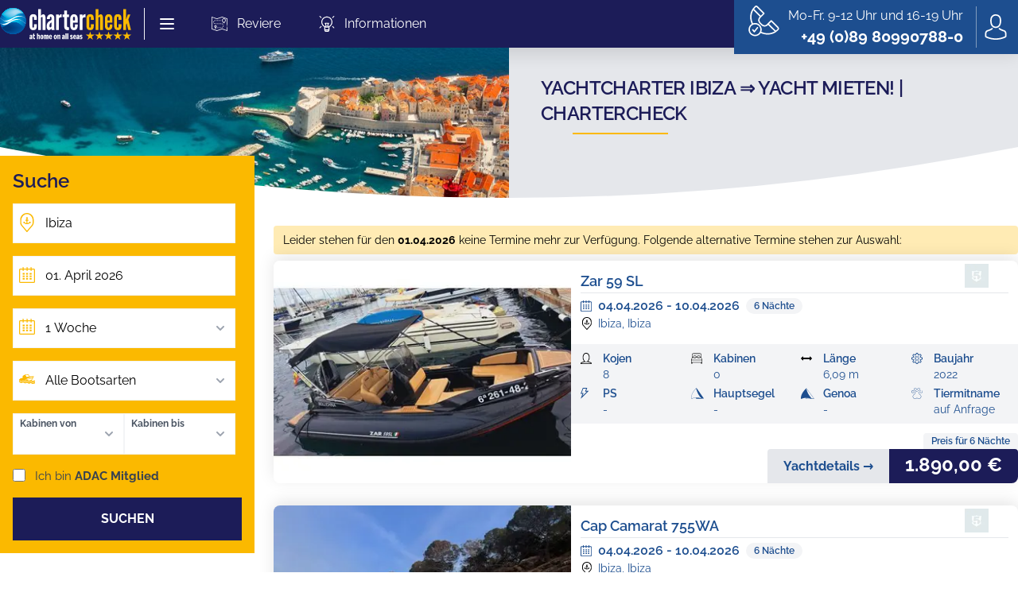

--- FILE ---
content_type: text/html; charset=utf-8
request_url: https://www.chartercheck.com/yachtcharter/mittelmeer/ibiza/ibiza
body_size: 67572
content:
<!DOCTYPE html><html lang="de"><head><meta charSet="utf-8"/><meta name="viewport" content="width=device-width, initial-scale=1.0, maximum-scale=1.0, user-scalable=0"/><title>Yachtcharter Ibiza ⇒ Yacht mieten! | CharterCheck</title><link rel="canonical" href="https://www.chartercheck.com/yachtcharter/balearische-inseln/ibiza"/><meta name="robots" content="index, follow"/><meta name="description" content="Yachtcharter Ibiza.⛵ Yacht mieten -auch mit Skipper- und mit Segel- oder Motorboot den perfekten Urlaub erleben! Ihr Partner des ADAC."/><meta property="og:site_name" content="Chartercheck"/><meta property="og:locale" content="de"/><meta property="og:author" content="Chartercheck"/><meta property="og:publisher" content="Chartercheck"/><meta property="og:title" content="Yachtcharter Ibiza ⇒ Yacht mieten! | CharterCheck"/><meta property="og:description" content="Yachtcharter Ibiza.⛵ Yacht mieten -auch mit Skipper- und mit Segel- oder Motorboot den perfekten Urlaub erleben! Ihr Partner des ADAC."/><meta property="og:type" content="website"/><meta property="og:url" content="/yachtcharter/mittelmeer/ibiza/ibiza"/><script type="application/ld+json">[{"@context":"https://schema.org/","@type":["Product","Yacht"],"serviceType":"Boat charter","brand":{"@type":"Brand","name":"CharterCheck"},"hasOfferCatalog":{"@type":"OfferCatalog","name":"Boat offers","itemListElement":[[{"@type":["Product","Yacht"],"name":"Zar 59 SL","availability":"https://schema.org/InStock","sku":39305,"mpn":39305,"url":"https://www.chartercheck.com/yacht/hausboot-chartern-39305-zar-59-sl","offers":[{"priceCurrency":"EUR","priceValidUntil":"2026-01-25"}]},{"@type":["Product","Yacht"],"name":"Cap Camarat 755WA","availability":"https://schema.org/InStock","sku":4058,"mpn":4058,"url":"https://www.chartercheck.com/yacht/hausboot-chartern-4058-cap-camarat-755wa","offers":[{"priceCurrency":"EUR","priceValidUntil":"2026-01-25"}]},{"@type":["Product","Yacht"],"name":"Aventura 37","availability":"https://schema.org/InStock","sku":44803,"mpn":44803,"url":"https://www.chartercheck.com/yacht/katamaran-chartern-44803-aventura-37","offers":[{"priceCurrency":"EUR","priceValidUntil":"2026-01-25"}]},{"@type":["Product","Yacht"],"name":"Lagoon 46","availability":"https://schema.org/InStock","sku":45808,"mpn":45808,"url":"https://www.chartercheck.com/yacht/katamaran-chartern-45808-lagoon-46","offers":[{"priceCurrency":"EUR","priceValidUntil":"2026-01-25"}]},{"@type":["Product","Yacht"],"name":"Bali Catspace","availability":"https://schema.org/InStock","sku":31422,"mpn":31422,"url":"https://www.chartercheck.com/yacht/katamaran-chartern-31422-bali-catspace","offers":[{"priceCurrency":"EUR","priceValidUntil":"2026-01-25"}]},{"@type":["Product","Yacht"],"name":"Lagoon 42","availability":"https://schema.org/InStock","sku":7773,"mpn":7773,"url":"https://www.chartercheck.com/yacht/katamaran-chartern-7773-lagoon-42","offers":[{"priceCurrency":"EUR","priceValidUntil":"2026-01-25"}]},{"@type":["Product","Yacht"],"name":"Lagoon 42","availability":"https://schema.org/InStock","sku":18019,"mpn":18019,"url":"https://www.chartercheck.com/yacht/katamaran-chartern-18019-lagoon-42","offers":[{"priceCurrency":"EUR","priceValidUntil":"2026-01-25"}]},{"@type":["Product","Yacht"],"name":"Lagoon 450","availability":"https://schema.org/InStock","sku":34633,"mpn":34633,"url":"https://www.chartercheck.com/yacht/katamaran-chartern-34633-lagoon-450","offers":[{"priceCurrency":"EUR","priceValidUntil":"2026-01-25"}]},{"@type":["Product","Yacht"],"name":"Dufour 37","availability":"https://schema.org/InStock","sku":42030,"mpn":42030,"url":"https://www.chartercheck.com/yacht/segelyacht-chartern-42030-dufour-37","offers":[{"priceCurrency":"EUR","priceValidUntil":"2026-01-25"}]},{"@type":["Product","Yacht"],"name":"Isla 40","availability":"https://schema.org/InStock","sku":38261,"mpn":38261,"url":"https://www.chartercheck.com/yacht/katamaran-chartern-38261-isla-40","offers":[{"priceCurrency":"EUR","priceValidUntil":"2026-01-25"}]},{"@type":["Product","Yacht"],"name":"Dufour 360 Grand Large","availability":"https://schema.org/InStock","sku":19440,"mpn":19440,"url":"https://www.chartercheck.com/yacht/segelyacht-chartern-19440-dufour-360-grand-large","offers":[{"priceCurrency":"EUR","priceValidUntil":"2026-01-25"}]},{"@type":["Product","Yacht"],"name":"Bali 4.2","availability":"https://schema.org/InStock","sku":51522,"mpn":51522,"url":"https://www.chartercheck.com/yacht/katamaran-chartern-51522-bali-42","offers":[{"priceCurrency":"EUR","priceValidUntil":"2026-01-25"}]},{"@type":["Product","Yacht"],"name":"Lagoon 42","availability":"https://schema.org/InStock","sku":7775,"mpn":7775,"url":"https://www.chartercheck.com/yacht/katamaran-chartern-7775-lagoon-42","offers":[{"priceCurrency":"EUR","priceValidUntil":"2026-01-25"}]},{"@type":["Product","Yacht"],"name":"Excess 11","availability":"https://schema.org/InStock","sku":37226,"mpn":37226,"url":"https://www.chartercheck.com/yacht/katamaran-chartern-37226-excess-11","offers":[{"priceCurrency":"EUR","priceValidUntil":"2026-01-25"}]},{"@type":["Product","Yacht"],"name":"Oceanis 48","availability":"https://schema.org/InStock","sku":20551,"mpn":20551,"url":"https://www.chartercheck.com/yacht/segelyacht-chartern-20551-oceanis-48","offers":[{"priceCurrency":"EUR","priceValidUntil":"2026-01-25"}]}]]}}]</script><meta name="next-head-count" content="15"/><script>
  document.documentElement.style.setProperty("--vh", window.innerHeight * 0.01 + 'px');

  window.addEventListener('resize', () => {
    document.documentElement.style.setProperty('--vh', window.innerHeight * 0.01 + 'px');
  });
</script><link rel="apple-touch-icon" sizes="180x180" href="/icons/apple-touch-icon.png"/><link rel="icon" type="image/png" sizes="32x32" href="/icons/favicon-32x32.png"/><link rel="icon" type="image/png" sizes="16x16" href="/icons/favicon-16x16.png"/><link rel="manifest" href="/site.webmanifest"/><link rel="mask-icon" href="/icons/safari-pinned-tab.svg" color="#5bbad5"/><link rel="shortcut icon" href="/icons/favicon.ico"/><meta name="seobility" content="d439bb59176511f9ff804341e68582c8"/><meta name="msapplication-TileColor" content="#2b5797"/><meta name="msapplication-config" content="/browserconfig.xml"/><meta name="theme-color" content="#ffffff"/><meta name="application-name" content="chartercheck"/><meta name="apple-mobile-web-app-capable" content="yes"/><meta name="apple-mobile-web-app-status-bar-style" content="default"/><meta name="apple-mobile-web-app-title" content="chartercheck"/><meta name="format-detection" content="telephone=no"/><meta name="mobile-web-app-capable" content="yes"/><meta name="msapplication-tap-highlight" content="no"/><link rel="manifest" href="/manifest.json"/><script type="application/ld+json">{"@context":"https://schema.org","@type":"Organization","name":"CharterCheck","alternateName":"CharterCheck","url":"https://www.chartercheck.com/","logo":"https://www.chartercheck.com/images/logo.png","contactPoint":[{"@type":"ContactPoint","telephone":" +49 (0)89 80990788-0","contactType":"customer service"}],"sameAs":["https://www.facebook.com/chartercheck"],"aggregateRating":{"@type":"AggregateRating","ratingValue":4.9,"ratingCount":64,"bestRating":5}}</script><link rel="preload" href="/_next/static/css/d57c46bb2c02777a.css" as="style"/><link rel="stylesheet" href="/_next/static/css/d57c46bb2c02777a.css" data-n-g=""/><link rel="preload" href="/_next/static/css/122731cf8f2a4972.css" as="style"/><link rel="stylesheet" href="/_next/static/css/122731cf8f2a4972.css" data-n-p=""/><noscript data-n-css=""></noscript><script defer="" nomodule="" src="/_next/static/chunks/polyfills-5cd94c89d3acac5f.js"></script><script src="/_next/static/chunks/webpack-b9af87bd9e1ed45b.js" defer=""></script><script src="/_next/static/chunks/framework-61797008a55d4ad5.js" defer=""></script><script src="/_next/static/chunks/main-502839cf35bb1c4f.js" defer=""></script><script src="/_next/static/chunks/pages/_app-3d386bed45cab74b.js" defer=""></script><script src="/_next/static/chunks/141-41227be58c2f19d1.js" defer=""></script><script src="/_next/static/chunks/399-c58985bd8dc9bcf4.js" defer=""></script><script src="/_next/static/chunks/840-edd3aa0ce2f18f65.js" defer=""></script><script src="/_next/static/chunks/550-7208f6dc63b0e783.js" defer=""></script><script src="/_next/static/chunks/541-69390fdb7062e040.js" defer=""></script><script src="/_next/static/chunks/749-1797e6d609b65225.js" defer=""></script><script src="/_next/static/chunks/501-35c0613bd93ed02c.js" defer=""></script><script src="/_next/static/chunks/419-fd5b1d73cb796081.js" defer=""></script><script src="/_next/static/chunks/708-3ded361b162f519e.js" defer=""></script><script src="/_next/static/chunks/423-938ef73ab96af079.js" defer=""></script><script src="/_next/static/chunks/68-f514683265de3186.js" defer=""></script><script src="/_next/static/chunks/pages/%5B...slug%5D-3fa1e0937a458a2d.js" defer=""></script><script src="/_next/static/ykRZfd79oxseNF9Incvo_/_buildManifest.js" defer=""></script><script src="/_next/static/ykRZfd79oxseNF9Incvo_/_ssgManifest.js" defer=""></script><script src="/_next/static/ykRZfd79oxseNF9Incvo_/_middlewareManifest.js" defer=""></script><style id="__jsx-762322e4f5e91505">a.router-link-exact-active.jsx-762322e4f5e91505{@apply font-semibold border-primary !important;}</style><style id="__jsx-1705669491">#hero-background-image.jsx-1705669491{background-image:url(/assets/images/hero/2x.jpg);
background-image:-webkit-image-set(url(/assets/images/hero/1x.jpg) 1x, url(/assets/images/hero/2x.jpg) 2x);
background-image:image-set(url(/assets/images/hero/1x.jpg) 1x, url(/assets/images/hero/2x.jpg) 2x)}</style></head><body><div id="__next" data-reactroot=""><div class="jsx-762322e4f5e91505"><div class="fixed top-0 left-0 right-0 w-full z-[10000] bg-primary"><div aria-hidden="true" class="jsx-762322e4f5e91505 absolute inset-0 shadow-sm bg-primary-600 text-white z-50 pointer-events-none"></div><div class="jsx-762322e4f5e91505 relative z-50"><div class="jsx-762322e4f5e91505 max-w-7xl mx-auto flex justify-between items-center px-6 md:py-0 py-2 xl:px-0 md:justify-start md:space-x-5 lg:space-x-8"><div class="jsx-762322e4f5e91505 flex items-center space-x-4"><a class="jsx-762322e4f5e91505" href="/"><span class="jsx-762322e4f5e91505 sr-only">Chartercheck</span><svg xmlns="http://www.w3.org/2000/svg" viewBox="0 0 240.27 58.34" alt="Chartercheck Logo" class="h-8 w-auto md:h-9 lg:h-10"><g data-name="Ebene 2"><g data-name="Layer 1"><path d="M59.29 33.78c0 1 .05 2.29 1.45 2.29 1.2 0 1.51-.57 1.51-2.29v-4h5.25v2.75c0 6.35-2.34 8.17-6.76 8.17-3.8 0-6.71-2.08-6.71-8.43V19.9c0-6.35 2.91-8.43 6.71-8.43 4.42 0 6.76 1.82 6.76 8.17v2.23h-5.25v-3.43c0-1.72-.31-2.29-1.51-2.29-1.4 0-1.45 1.25-1.45 2.29ZM75 17.92v22.41h-5.21V2.11H75v12.17c.42-.26 2.44-2.81 4.26-2.81 2.81 0 4 3.23 4 5.57v23.29H78V17.82c0-1.1-.62-1.25-1.24-1.25-1.04 0-1.76 1.35-1.76 1.35Zm19.19 3.85v-3.12c0-1 0-2.6-1.46-2.6-1.77 0-1.45 2.6-1.51 4.21H86v-1.2a7.3 7.3 0 0 1 7.07-7.59 6.4 6.4 0 0 1 6.4 6.45v17.47a26.83 26.83 0 0 0 .36 4.94H94.7a4.38 4.38 0 0 1-.47-2.33h-.37a5.16 5.16 0 0 1-4.21 2.71c-1.4 0-4.21-1-4.21-7 0-9.6 8.27-10.23 8.79-11.94ZM92 35.6a2 2 0 0 0 2.19-1.72V26.6c-2.55 1.09-3.64 3.64-3.64 6.35.04.67.19 2.65 1.45 2.65Zm21-18.31a4.66 4.66 0 0 0-4.11.68 3.22 3.22 0 0 0-1.14 2.6v19.76h-5.25V11.89h5.25v3.17a5.14 5.14 0 0 1 5.25-3.59Zm9.67-12.42v7h3.59v4.73h-3.59v14.16c0 1.77 0 4.68 1.67 4.68a12.07 12.07 0 0 0 1.92-.2v5.14a10 10 0 0 1-2.81.37c-6 0-6-6.24-6-9.57V16.62h-2.65v-4.73h2.65v-7Zm19.55 25.27v3.28s0 7.33-6.81 7.33-6.76-7.49-6.76-7.49V19s.05-7.49 6.81-7.49 6.76 7.33 6.76 7.33v8.27h-8.68v6.19s0 2.86 1.92 2.86 1.88-2.86 1.88-2.86v-3.16ZM133.59 23h3.8v-4s.1-2.91-1.88-2.91-1.92 2.91-1.92 2.91Zm22.77-5.67a4.63 4.63 0 0 0-4.1.68 3.21 3.21 0 0 0-1.15 2.6v19.72h-5.25V11.89h5.25v3.17a5.15 5.15 0 0 1 5.25-3.59Z" style="fill:#fff"></path><path d="M37.6 4.62a23.84 23.84 0 1 0 5.74 33.23A23.85 23.85 0 0 0 37.6 4.62Z" style="fill:#005faa;fill-rule:evenodd"></path><path d="M37.53 4.71a23.72 23.72 0 1 0 5.71 33.07 23.72 23.72 0 0 0-5.71-33.07Z" style="fill:#0060ab;fill-rule:evenodd"></path><path d="M37.47 4.81a23.61 23.61 0 1 0 5.68 32.91 23.62 23.62 0 0 0-5.68-32.91Z" style="fill:#0060ab;fill-rule:evenodd"></path><path d="M37.4 4.9a23.49 23.49 0 1 0 5.66 32.75A23.5 23.5 0 0 0 37.4 4.9Z" style="fill:#0061ab;fill-rule:evenodd"></path><path d="M37.33 5A23.38 23.38 0 1 0 43 37.59 23.39 23.39 0 0 0 37.33 5Z" style="fill:#0061ac;fill-rule:evenodd"></path><path d="M37.27 5.08a23.27 23.27 0 1 0 5.6 32.44 23.27 23.27 0 0 0-5.6-32.44Z" style="fill:#0062ac;fill-rule:evenodd"></path><path d="M37.2 5.18a23.15 23.15 0 1 0 5.58 32.28A23.15 23.15 0 0 0 37.2 5.18Z" style="fill:#0062ad;fill-rule:evenodd"></path><path d="M37.14 5.27a23 23 0 1 0 5.55 32.12 23 23 0 0 0-5.55-32.12Z" style="fill:#0063ad;fill-rule:evenodd"></path><path d="M37.07 5.36a22.93 22.93 0 1 0 5.52 32 22.94 22.94 0 0 0-5.52-32Z" style="fill:#0064ae;fill-rule:evenodd"></path><path d="M37 5.45a22.82 22.82 0 1 0 5.5 31.81A22.83 22.83 0 0 0 37 5.45Z" style="fill:#0064ae;fill-rule:evenodd"></path><path d="M36.94 5.55a22.7 22.7 0 1 0 5.47 31.65 22.7 22.7 0 0 0-5.47-31.65Z" style="fill:#0065ae;fill-rule:evenodd"></path><path d="M36.88 5.64a22.59 22.59 0 1 0 5.44 31.49 22.6 22.6 0 0 0-5.44-31.49Z" style="fill:#0065af;fill-rule:evenodd"></path><path d="M36.81 5.73a22.47 22.47 0 1 0 5.41 31.34 22.5 22.5 0 0 0-5.41-31.34Z" style="fill:#0066af;fill-rule:evenodd"></path><path d="M36.75 5.82A22.37 22.37 0 1 0 42.13 37a22.37 22.37 0 0 0-5.38-31.18Z" style="fill:#0067b0;fill-rule:evenodd"></path><path d="M36.68 5.92a22.24 22.24 0 1 0 5.36 31 22.25 22.25 0 0 0-5.36-31Z" style="fill:#0067b0;fill-rule:evenodd"></path><path d="M36.62 6A22.14 22.14 0 1 0 42 36.87 22.14 22.14 0 0 0 36.62 6Z" style="fill:#0068b1;fill-rule:evenodd"></path><path d="M36.55 6.1a22 22 0 1 0 5.3 30.7 22 22 0 0 0-5.3-30.7Z" style="fill:#0068b1;fill-rule:evenodd"></path><path d="M36.49 6.19a21.91 21.91 0 1 0 5.27 30.55 21.93 21.93 0 0 0-5.27-30.55Z" style="fill:#0069b1;fill-rule:evenodd"></path><path d="M36.42 6.29a21.79 21.79 0 1 0 5.25 30.38 21.8 21.8 0 0 0-5.25-30.38Z" style="fill:#006ab2;fill-rule:evenodd"></path><path d="M36.35 6.38a21.68 21.68 0 1 0 5.23 30.23 21.69 21.69 0 0 0-5.23-30.23Z" style="fill:#006ab2;fill-rule:evenodd"></path><path d="M36.29 6.47a21.57 21.57 0 1 0 5.19 30.07 21.58 21.58 0 0 0-5.19-30.07Z" style="fill:#006bb3;fill-rule:evenodd"></path><path d="M36.22 6.56a21.46 21.46 0 1 0 5.17 29.92 21.46 21.46 0 0 0-5.17-29.92Z" style="fill:#006bb3;fill-rule:evenodd"></path><path d="M36.16 6.66a21.34 21.34 0 1 0 5.14 29.75 21.35 21.35 0 0 0-5.14-29.75Z" style="fill:#006cb4;fill-rule:evenodd"></path><path d="M36.09 6.75a21.23 21.23 0 1 0 5.12 29.6 21.24 21.24 0 0 0-5.12-29.6Z" style="fill:#006cb4;fill-rule:evenodd"></path><path d="M36 6.84a21.12 21.12 0 1 0 5.08 29.44A21.13 21.13 0 0 0 36 6.84Z" style="fill:#006db5;fill-rule:evenodd"></path><path d="M36 6.93a21 21 0 1 0 5 29.29 21 21 0 0 0-5-29.29Z" style="fill:#006eb5;fill-rule:evenodd"></path><path d="M35.9 7a20.89 20.89 0 1 0 5 29.12A20.9 20.9 0 0 0 35.9 7Z" style="fill:#006eb5;fill-rule:evenodd"></path><path d="M35.83 7.12a20.77 20.77 0 1 0 5 29 20.77 20.77 0 0 0-5-29Z" style="fill:#006fb6;fill-rule:evenodd"></path><path d="M35.77 7.21a20.66 20.66 0 1 0 5 28.81 20.67 20.67 0 0 0-5-28.81Z" style="fill:#006fb6;fill-rule:evenodd"></path><path d="M35.7 7.3A20.55 20.55 0 1 0 40.65 36 20.56 20.56 0 0 0 35.7 7.3Z" style="fill:#0070b7;fill-rule:evenodd"></path><path d="M35.64 7.4a20.43 20.43 0 1 0 4.92 28.49A20.44 20.44 0 0 0 35.64 7.4Z" style="fill:#0071b7;fill-rule:evenodd"></path><path d="M35.57 7.49a20.32 20.32 0 1 0 4.9 28.33 20.33 20.33 0 0 0-4.9-28.33Z" style="fill:#0071b7;fill-rule:evenodd"></path><path d="M35.51 7.58a20.21 20.21 0 1 0 4.86 28.18 20.22 20.22 0 0 0-4.86-28.18Z" style="fill:#0072b8;fill-rule:evenodd"></path><path d="M35.44 7.67a20.1 20.1 0 1 0 4.84 28 20.11 20.11 0 0 0-4.84-28Z" style="fill:#0072b8;fill-rule:evenodd"></path><path d="M35.37 7.77a20 20 0 1 0 4.82 27.86 20 20 0 0 0-4.82-27.86Z" style="fill:#0073b9;fill-rule:evenodd"></path><path d="M35.31 7.86a19.87 19.87 0 1 0 4.79 27.7 19.87 19.87 0 0 0-4.79-27.7Z" style="fill:#0073b9;fill-rule:evenodd"></path><path d="M35.24 8A19.76 19.76 0 1 0 40 35.5 19.76 19.76 0 0 0 35.24 8Z" style="fill:#0074ba;fill-rule:evenodd"></path><path d="M35.18 8a19.65 19.65 0 1 0 4.73 27.39A19.66 19.66 0 0 0 35.18 8Z" style="fill:#0075ba;fill-rule:evenodd"></path><path d="M35.11 8.14a19.53 19.53 0 1 0 4.71 27.23 19.53 19.53 0 0 0-4.71-27.23Z" style="fill:#0075ba;fill-rule:evenodd"></path><path d="M35.05 8.23a19.42 19.42 0 1 0 4.67 27.07 19.43 19.43 0 0 0-4.67-27.07Z" style="fill:#0076bb;fill-rule:evenodd"></path><path d="M35 8.32a19.3 19.3 0 1 0 4.65 26.91A19.31 19.31 0 0 0 35 8.32Z" style="fill:#0076bb;fill-rule:evenodd"></path><path d="M34.92 8.41a19.19 19.19 0 1 0 4.62 26.76 19.2 19.2 0 0 0-4.62-26.76Z" style="fill:#0077bc;fill-rule:evenodd"></path><path d="M34.85 8.51a19.07 19.07 0 1 0 4.6 26.59 19.08 19.08 0 0 0-4.6-26.59Z" style="fill:#0078bc;fill-rule:evenodd"></path><path d="M34.79 8.6A19 19 0 1 0 39.35 35a19 19 0 0 0-4.56-26.4Z" style="fill:#0078bd;fill-rule:evenodd"></path><path d="M34.72 8.69A18.85 18.85 0 1 0 39.26 35a18.85 18.85 0 0 0-4.54-26.31Z" style="fill:#0079bd;fill-rule:evenodd"></path><path d="M34.66 8.78a18.74 18.74 0 1 0 4.51 26.13 18.76 18.76 0 0 0-4.51-26.13Z" style="fill:#0079bd;fill-rule:evenodd"></path><path d="M34.59 8.88a18.62 18.62 0 1 0 4.49 26 18.63 18.63 0 0 0-4.49-26Z" style="fill:#007abe;fill-rule:evenodd"></path><path d="M34.53 9A18.51 18.51 0 1 0 39 34.78 18.53 18.53 0 0 0 34.53 9Z" style="fill:#007abe;fill-rule:evenodd"></path><path d="M34.46 9.06a18.4 18.4 0 1 0 4.43 25.65 18.41 18.41 0 0 0-4.43-25.65Z" style="fill:#007bbf;fill-rule:evenodd"></path><path d="M34.4 9.15a18.29 18.29 0 1 0 4.4 25.5 18.29 18.29 0 0 0-4.4-25.5Z" style="fill:#007cbf;fill-rule:evenodd"></path><path d="M34.33 9.25a18.17 18.17 0 1 0 4.38 25.33 18.17 18.17 0 0 0-4.38-25.33Z" style="fill:#007cbf;fill-rule:evenodd"></path><path d="M34.26 9.34a18.06 18.06 0 1 0 4.35 25.18 18.07 18.07 0 0 0-4.35-25.18Z" style="fill:#007dc0;fill-rule:evenodd"></path><path d="M34.2 9.43a17.95 17.95 0 1 0 4.32 25 17.95 17.95 0 0 0-4.32-25Z" style="fill:#007dc0;fill-rule:evenodd"></path><path d="M34.13 9.52a17.83 17.83 0 1 0 4.3 24.86 17.84 17.84 0 0 0-4.3-24.86Z" style="fill:#007ec1;fill-rule:evenodd"></path><path d="M34.07 9.62a17.72 17.72 0 1 0 4.27 24.7 17.73 17.73 0 0 0-4.27-24.7Z" style="fill:#007fc1;fill-rule:evenodd"></path><path d="M34 9.71a17.6 17.6 0 1 0 4.24 24.54A17.6 17.6 0 0 0 34 9.71Z" style="fill:#007fc1;fill-rule:evenodd"></path><path d="M33.94 9.8a17.49 17.49 0 1 0 4.21 24.39A17.5 17.5 0 0 0 33.94 9.8Z" style="fill:#0080c2;fill-rule:evenodd"></path><path d="M33.87 9.89a17.38 17.38 0 1 0 4.19 24.23 17.39 17.39 0 0 0-4.19-24.23Z" style="fill:#0080c2;fill-rule:evenodd"></path><path d="M33.81 10A17.26 17.26 0 1 0 38 34.06 17.27 17.27 0 0 0 33.81 10Z" style="fill:#0081c3;fill-rule:evenodd"></path><path d="M33.74 10.08A17.15 17.15 0 1 0 37.87 34a17.15 17.15 0 0 0-4.13-23.92Z" style="fill:#0081c3;fill-rule:evenodd"></path><path d="M33.68 10.17a17 17 0 1 0 4.1 23.76 17.06 17.06 0 0 0-4.1-23.76Z" style="fill:#0082c3;fill-rule:evenodd"></path><path d="M33.61 10.26a16.93 16.93 0 1 0 4.08 23.6 16.94 16.94 0 0 0-4.08-23.6Z" style="fill:#0083c4;fill-rule:evenodd"></path><path d="M33.55 10.36A16.81 16.81 0 1 0 37.6 33.8a16.83 16.83 0 0 0-4.05-23.44Z" style="fill:#0083c4;fill-rule:evenodd"></path><path d="M33.48 10.45a16.7 16.7 0 1 0 4 23.28 16.7 16.7 0 0 0-4-23.28Z" style="fill:#0084c5;fill-rule:evenodd"></path><path d="M33.42 10.54a16.59 16.59 0 1 0 4 23.13 16.6 16.6 0 0 0-4-23.13Z" style="fill:#0084c5;fill-rule:evenodd"></path><path d="M33.35 10.63a16.47 16.47 0 1 0 4 23 16.48 16.48 0 0 0-4-23Z" style="fill:#0085c5;fill-rule:evenodd"></path><path d="M33.28 10.73a16.36 16.36 0 1 0 3.94 22.8 16.35 16.35 0 0 0-3.94-22.8Z" style="fill:#0086c6;fill-rule:evenodd"></path><path d="M33.22 10.82a16.24 16.24 0 1 0 3.91 22.65 16.25 16.25 0 0 0-3.91-22.65Z" style="fill:#0086c6;fill-rule:evenodd"></path><path d="M33.15 10.91A16.13 16.13 0 1 0 37 33.4a16.14 16.14 0 0 0-3.85-22.49Z" style="fill:#0087c7;fill-rule:evenodd"></path><path d="M33.09 11A16 16 0 1 0 37 33.34 16 16 0 0 0 33.09 11Z" style="fill:#0087c7;fill-rule:evenodd"></path><path d="M33 11.1a15.9 15.9 0 1 0 3.83 22.17A15.9 15.9 0 0 0 33 11.1Z" style="fill:#0088c7;fill-rule:evenodd"></path><path d="M33 11.19a15.79 15.79 0 1 0 3.8 22 15.8 15.8 0 0 0-3.8-22Z" style="fill:#0089c8;fill-rule:evenodd"></path><path d="M32.89 11.28a15.68 15.68 0 1 0 3.78 21.86 15.68 15.68 0 0 0-3.78-21.86Z" style="fill:#0089c8;fill-rule:evenodd"></path><path d="M32.83 11.37a15.57 15.57 0 1 0 3.75 21.71 15.58 15.58 0 0 0-3.75-21.71Z" style="fill:#008ac8;fill-rule:evenodd"></path><path d="M32.76 11.47A15.45 15.45 0 1 0 36.48 33a15.46 15.46 0 0 0-3.72-21.53Z" style="fill:#008ac9;fill-rule:evenodd"></path><path d="M32.7 11.56A15.34 15.34 0 1 0 36.39 33a15.35 15.35 0 0 0-3.69-21.44Z" style="fill:#008bc9;fill-rule:evenodd"></path><path d="M32.63 11.65a15.23 15.23 0 1 0 3.67 21.23 15.24 15.24 0 0 0-3.67-21.23Z" style="fill:#008bca;fill-rule:evenodd"></path><path d="M32.57 11.74a15.12 15.12 0 1 0 3.64 21.08 15.13 15.13 0 0 0-3.64-21.08Z" style="fill:#008cca;fill-rule:evenodd"></path><path d="M32.5 11.84a15 15 0 1 0 3.61 20.91 15 15 0 0 0-3.61-20.91Z" style="fill:#008dca;fill-rule:evenodd"></path><path d="M32.44 11.93A14.89 14.89 0 1 0 36 32.68a14.89 14.89 0 0 0-3.56-20.75Z" style="fill:#008dcb;fill-rule:evenodd"></path><path d="M32.37 12a14.77 14.77 0 1 0 3.56 20.6A14.79 14.79 0 0 0 32.37 12Z" style="fill:#008ecb;fill-rule:evenodd"></path><path d="M32.3 12.11a14.66 14.66 0 1 0 3.54 20.44 14.66 14.66 0 0 0-3.54-20.44Z" style="fill:#008ecc;fill-rule:evenodd"></path><path d="M32.24 12.21a14.54 14.54 0 1 0 3.5 20.28 14.55 14.55 0 0 0-3.5-20.28Z" style="fill:#008fcc;fill-rule:evenodd"></path><path d="M32.17 12.3a14.43 14.43 0 1 0 3.48 20.12 14.43 14.43 0 0 0-3.48-20.12Z" style="fill:#0090cc;fill-rule:evenodd"></path><path d="M32.11 12.39a14.32 14.32 0 1 0 3.45 20 14.33 14.33 0 0 0-3.45-20Z" style="fill:#0090cd;fill-rule:evenodd"></path><path d="M32 12.48a14.21 14.21 0 1 0 3.43 19.81A14.21 14.21 0 0 0 32 12.48Z" style="fill:#0091cd;fill-rule:evenodd"></path><path d="M32 12.58a14.09 14.09 0 1 0 3.39 19.65A14.09 14.09 0 0 0 32 12.58Z" style="fill:#0091cd;fill-rule:evenodd"></path><path d="M31.91 12.67a14 14 0 1 0 3.37 19.49 14 14 0 0 0-3.37-19.49Z" style="fill:#0092ce;fill-rule:evenodd"></path><path d="M31.85 12.76a13.87 13.87 0 1 0 3.34 19.34 13.88 13.88 0 0 0-3.34-19.34Z" style="fill:#0093ce;fill-rule:evenodd"></path><path d="M31.78 12.85A13.76 13.76 0 1 0 35.1 32a13.76 13.76 0 0 0-3.32-19.15Z" style="fill:#0093ce;fill-rule:evenodd"></path><path d="M31.72 13A13.64 13.64 0 1 0 35 32a13.65 13.65 0 0 0-3.28-19Z" style="fill:#0094cf;fill-rule:evenodd"></path><path d="M31.65 13a13.53 13.53 0 1 0 3.26 18.9A13.54 13.54 0 0 0 31.65 13Z" style="fill:#0094cf;fill-rule:evenodd"></path><path d="M31.59 13.13a13.42 13.42 0 1 0 3.23 18.7 13.42 13.42 0 0 0-3.23-18.7Z" style="fill:#0095d0;fill-rule:evenodd"></path><path d="M31.52 13.22a13.3 13.3 0 1 0 3.21 18.55 13.31 13.31 0 0 0-3.21-18.55Z" style="fill:#0096d0;fill-rule:evenodd"></path><path d="M31.46 13.32a13.19 13.19 0 1 0 3.17 18.38 13.19 13.19 0 0 0-3.17-18.38Z" style="fill:#0096d0;fill-rule:evenodd"></path><path d="M31.39 13.41a13.07 13.07 0 1 0 3.15 18.23 13.08 13.08 0 0 0-3.15-18.23Z" style="fill:#0097d1;fill-rule:evenodd"></path><path d="M31.33 13.5a13 13 0 1 0 3.12 18.07 13 13 0 0 0-3.12-18.07Z" style="fill:#0097d1;fill-rule:evenodd"></path><path d="M31.26 13.59a12.85 12.85 0 1 0 3.09 17.92 12.87 12.87 0 0 0-3.09-17.92Z" style="fill:#0098d1;fill-rule:evenodd"></path><path d="M31.19 13.69a12.73 12.73 0 1 0 3.07 17.75 12.73 12.73 0 0 0-3.07-17.75Z" style="fill:#0099d2;fill-rule:evenodd"></path><path d="M31.13 13.78a12.62 12.62 0 1 0 3 17.6 12.63 12.63 0 0 0-3-17.6Z" style="fill:#0099d2;fill-rule:evenodd"></path><path d="M31.06 13.87a12.51 12.51 0 1 0 3 17.44 12.51 12.51 0 0 0-3-17.44Z" style="fill:#009ad2;fill-rule:evenodd"></path><path d="M31 14a12.4 12.4 0 1 0 3 17.29A12.41 12.41 0 0 0 31 14Z" style="fill:#009ad3;fill-rule:evenodd"></path><path d="M30.93 14.06a12.28 12.28 0 1 0 3 17.12 12.28 12.28 0 0 0-3-17.12Z" style="fill:#009bd3;fill-rule:evenodd"></path><path d="M30.87 14.15a12.17 12.17 0 1 0 2.93 17 12.17 12.17 0 0 0-2.93-17Z" style="fill:#009bd4;fill-rule:evenodd"></path><path d="M30.8 14.24a12.06 12.06 0 1 0 2.91 16.81 12.06 12.06 0 0 0-2.91-16.81Z" style="fill:#009cd4;fill-rule:evenodd"></path><path d="M30.74 14.33A11.95 11.95 0 1 0 33.61 31a12 12 0 0 0-2.87-16.67Z" style="fill:#009dd4;fill-rule:evenodd"></path><path d="M30.67 14.43a11.82 11.82 0 1 0 2.85 16.49 11.82 11.82 0 0 0-2.85-16.49Z" style="fill:#009dd5;fill-rule:evenodd"></path><path d="M30.61 14.52a11.72 11.72 0 1 0 2.82 16.33 11.72 11.72 0 0 0-2.82-16.33Z" style="fill:#009ed5;fill-rule:evenodd"></path><path d="M30.54 14.61a11.6 11.6 0 1 0 2.8 16.18 11.61 11.61 0 0 0-2.8-16.18Z" style="fill:#009ed5;fill-rule:evenodd"></path><path d="M30.48 14.7a11.49 11.49 0 1 0 2.76 16 11.49 11.49 0 0 0-2.76-16Z" style="fill:#009fd6;fill-rule:evenodd"></path><path d="M30.41 14.8a11.37 11.37 0 1 0 2.74 15.86 11.38 11.38 0 0 0-2.74-15.86Z" style="fill:#00a0d6;fill-rule:evenodd"></path><path d="M30.35 14.89a11.26 11.26 0 1 0 2.71 15.7 11.28 11.28 0 0 0-2.71-15.7Z" style="fill:#00a0d6;fill-rule:evenodd"></path><path d="M30.28 15A11.15 11.15 0 1 0 33 30.53 11.16 11.16 0 0 0 30.28 15Z" style="fill:#00a1d7;fill-rule:evenodd"></path><path d="M30.21 15.07a11 11 0 1 0 2.66 15.39 11 11 0 0 0-2.66-15.39Z" style="fill:#00a1d7;fill-rule:evenodd"></path><path d="M30.15 15.17a10.92 10.92 0 1 0 2.63 15.23 10.93 10.93 0 0 0-2.63-15.23Z" style="fill:#00a2d7;fill-rule:evenodd"></path><path d="M30.08 15.26a10.81 10.81 0 1 0 2.61 15.07 10.8 10.8 0 0 0-2.61-15.07Z" style="fill:#00a2d8;fill-rule:evenodd"></path><path d="M30 15.35a10.7 10.7 0 1 0 2.6 14.92A10.71 10.71 0 0 0 30 15.35Z" style="fill:#00a3d8;fill-rule:evenodd"></path><path d="M30 15.44a10.58 10.58 0 1 0 2.5 14.76A10.58 10.58 0 0 0 30 15.44Z" style="fill:#00a4d8;fill-rule:evenodd"></path><path d="M29.89 15.54a10.47 10.47 0 1 0 2.52 14.59 10.47 10.47 0 0 0-2.52-14.59Z" style="fill:#00a4d9;fill-rule:evenodd"></path><path d="M29.82 15.63a10.35 10.35 0 1 0 2.5 14.44 10.36 10.36 0 0 0-2.5-14.44Z" style="fill:#00a5d9;fill-rule:evenodd"></path><path d="M29.76 15.72A10.25 10.25 0 1 0 32.23 30a10.25 10.25 0 0 0-2.47-14.28Z" style="fill:#00a5d9;fill-rule:evenodd"></path><path d="M29.69 15.81a10.13 10.13 0 1 0 2.44 14.13 10.13 10.13 0 0 0-2.44-14.13Z" style="fill:#00a6da;fill-rule:evenodd"></path><path d="M29.63 15.91a10 10 0 1 0 2.41 14 10 10 0 0 0-2.41-14Z" style="fill:#00a7da;fill-rule:evenodd"></path><path d="M29.56 16A9.9 9.9 0 1 0 32 29.81 9.91 9.91 0 0 0 29.56 16Z" style="fill:#00a7da;fill-rule:evenodd"></path><path d="M29.5 16.09a9.79 9.79 0 1 0 2.36 13.65 9.8 9.8 0 0 0-2.36-13.65Z" style="fill:#00a8db;fill-rule:evenodd"></path><path d="M29.43 16.18a9.68 9.68 0 1 0 2.33 13.5 9.69 9.69 0 0 0-2.33-13.5Z" style="fill:#00a8db;fill-rule:evenodd"></path><path d="M29.37 16.28a9.56 9.56 0 1 0 2.3 13.33 9.57 9.57 0 0 0-2.3-13.33Z" style="fill:#00a9db;fill-rule:evenodd"></path><path d="M29.3 16.37a9.45 9.45 0 1 0 2.28 13.18 9.46 9.46 0 0 0-2.28-13.18Z" style="fill:#00aadc;fill-rule:evenodd"></path><path d="M29.23 16.46a9.34 9.34 0 1 0 2.25 13 9.34 9.34 0 0 0-2.25-13Z" style="fill:#00aadc;fill-rule:evenodd"></path><path d="M29.17 16.55a9.23 9.23 0 1 0 2.22 12.87 9.23 9.23 0 0 0-2.22-12.87Z" style="fill:#00abdc;fill-rule:evenodd"></path><path d="M29.1 16.65a9.11 9.11 0 1 0 2.2 12.7 9.11 9.11 0 0 0-2.2-12.7Z" style="fill:#00abdd;fill-rule:evenodd"></path><path d="M29 16.74a9 9 0 1 0 2.17 12.54A9 9 0 0 0 29 16.74Z" style="fill:#00acdd;fill-rule:evenodd"></path><path d="M29 16.83a8.88 8.88 0 1 0 2.14 12.39A8.88 8.88 0 0 0 29 16.83Z" style="fill:#00addd;fill-rule:evenodd"></path><path d="M28.91 16.92A8.78 8.78 0 1 0 31 29.15a8.78 8.78 0 0 0-2.09-12.23Z" style="fill:#00adde;fill-rule:evenodd"></path><path d="M28.84 17a8.65 8.65 0 1 0 2.09 12.07A8.65 8.65 0 0 0 28.84 17Z" style="fill:#00aede;fill-rule:evenodd"></path><path d="M28.78 17.11A8.55 8.55 0 1 0 30.84 29a8.55 8.55 0 0 0-2.06-11.89Z" style="fill:#00aede;fill-rule:evenodd"></path><path d="M28.71 17.2a8.43 8.43 0 1 0 2 11.76 8.43 8.43 0 0 0-2-11.76Z" style="fill:#00afdf;fill-rule:evenodd"></path><path d="M28.65 17.29a8.32 8.32 0 1 0 2 11.6 8.32 8.32 0 0 0-2-11.6Z" style="fill:#00b0df;fill-rule:evenodd"></path><path d="M28.58 17.39a8.2 8.2 0 1 0 2 11.44 8.2 8.2 0 0 0-2-11.44Z" style="fill:#00b0df;fill-rule:evenodd"></path><path d="M28.52 17.48a8.09 8.09 0 1 0 1.95 11.28 8.1 8.1 0 0 0-1.95-11.28Z" style="fill:#00b1e0;fill-rule:evenodd"></path><path d="M28.45 17.57a8 8 0 1 0 1.92 11.13 8 8 0 0 0-1.92-11.13Z" style="fill:#00b2e0;fill-rule:evenodd"></path><path d="M28.39 17.66a7.87 7.87 0 1 0 1.89 11 7.88 7.88 0 0 0-1.89-11Z" style="fill:#00b2e0;fill-rule:evenodd"></path><path d="M28.32 17.76a7.75 7.75 0 1 0 1.87 10.81 7.75 7.75 0 0 0-1.87-10.81Z" style="fill:#00b3e1;fill-rule:evenodd"></path><path d="M28.26 17.85A7.64 7.64 0 1 0 30.1 28.5a7.65 7.65 0 0 0-1.84-10.65Z" style="fill:#00b3e1;fill-rule:evenodd"></path><path d="M28.19 17.94A7.53 7.53 0 1 0 30 28.43a7.53 7.53 0 0 0-1.81-10.49Z" style="fill:#00b4e1;fill-rule:evenodd"></path><path d="M28.12 18a7.42 7.42 0 1 0 1.79 10.34A7.42 7.42 0 0 0 28.12 18Z" style="fill:#00b4e2;fill-rule:evenodd"></path><path d="M28.06 18.13a7.3 7.3 0 1 0 1.76 10.17 7.3 7.3 0 0 0-1.76-10.17Z" style="fill:#00b5e2;fill-rule:evenodd"></path><path d="M45.09 17.93s-8.37-7.27-19.38-1S9.19 25 5.93 22.51l-5-3.78-.11.27 5 3.7s6.63 6 15-.42c6.64-5.07 16.87-9.64 24.12-4.19l2.2 1.63c0-.11-.05-.21-.07-.32Z" style="fill:#fff"></path><path d="M40.8 23.88s-8.38-7.27-19.38-1-16.53 8-19.78 5.55l-.95-.7c0 .14 0 .28.07.41l.72.5s6.63 6 15-.42c6.64-5.07 16.87-9.64 24.12-4.19L47 28.9c0-.12.05-.24.07-.36Z" style="fill:#fff"></path><path d="M10.07 16.78s6.63 6 15-.42c4.84-3.7 11.6-7.13 17.71-6.6a24 24 0 0 0-5-5A23.24 23.24 0 0 0 4.89 9.67a25.31 25.31 0 0 0-1.43 2.22Z" style="fill:#00b5e2"></path><path d="M10.2 16.72s6.59 5.94 14.91-.42c4.81-3.67 11.53-7.09 17.62-6.55a24.06 24.06 0 0 0-4.93-5 23.2 23.2 0 0 0-34.17 7.11Z" style="fill:#00b5e2"></path><path d="M10.33 16.66s6.56 5.9 14.82-.41c4.79-3.66 11.47-7 17.52-6.52a23.77 23.77 0 0 0-4.9-5A23 23 0 0 0 5.2 9.64a25.45 25.45 0 0 0-1.41 2.19Z" style="fill:#00b6e2"></path><path d="M10.46 16.61s6.54 5.86 14.74-.42c4.76-3.63 11.4-7 17.41-6.48a23.73 23.73 0 0 0-4.87-4.94A22.84 22.84 0 0 0 5.36 9.62 24.35 24.35 0 0 0 4 11.8Z" style="fill:#00b6e2"></path><path d="M10.59 16.55s6.48 5.83 14.65-.41c4.73-3.62 11.34-7 17.32-6.45a24 24 0 0 0-4.85-4.91A22.72 22.72 0 0 0 5.52 9.6a24.09 24.09 0 0 0-1.39 2.17Z" style="fill:#00b6e3"></path><path d="M10.72 16.49s6.44 5.8 14.56-.41C30 12.49 36.56 9.16 42.5 9.68a23.21 23.21 0 0 0-4.82-4.88 22.69 22.69 0 0 0-33.39 7Z" style="fill:#00b7e3"></path><path d="M10.84 16.44s6.41 5.76 14.49-.44c4.67-3.54 11.2-6.86 17.11-6.34a22.92 22.92 0 0 0-4.79-4.85A22.43 22.43 0 0 0 5.84 9.57a20.59 20.59 0 0 0-1.38 2.15Z" style="fill:#00b7e3"></path><path d="M11 16.38s6.37 5.73 14.4-.41c4.65-3.55 11.14-6.84 17-6.33a23.41 23.41 0 0 0-4.77-4.82A22.32 22.32 0 0 0 6 9.55c-.5.7-1 1.41-1.37 2.14Z" style="fill:#00b7e3"></path><path d="M11.1 16.32s6.33 5.7 14.31-.4c4.59-3.53 11.08-6.81 16.92-6.3a23.32 23.32 0 0 0-4.73-4.79A22.18 22.18 0 0 0 6.15 9.54a20.6 20.6 0 0 0-1.36 2.12Z" style="fill:#00b7e3"></path><path d="M11.23 16.26s6.29 5.67 14.23-.4c4.59-3.5 11-6.76 16.81-6.25a22.59 22.59 0 0 0-4.7-4.77A22.05 22.05 0 0 0 6.31 9.52 19.79 19.79 0 0 0 5 11.63Z" style="fill:#00b8e3"></path><path d="M11.36 16.21s6.25 5.63 14.14-.4c4.57-3.49 11-6.73 16.72-6.22a22.83 22.83 0 0 0-4.68-4.74A21.92 21.92 0 0 0 6.47 9.5a21.36 21.36 0 0 0-1.35 2.1Z" style="fill:#00b8e3"></path><path d="M11.49 16.15s6.21 5.6 14.05-.4c4.55-3.46 10.88-6.68 16.62-6.18a22.79 22.79 0 0 0-4.65-4.71A21.8 21.8 0 0 0 6.62 9.48a24.48 24.48 0 0 0-1.33 2.09Z" style="fill:#00b8e4"></path><path d="M11.61 16.09s6.18 5.57 14-.39C30.1 12.25 36.4 9.06 42.1 9.55a22.25 22.25 0 0 0-4.62-4.68 21.66 21.66 0 0 0-30.7 4.6 22.71 22.71 0 0 0-1.33 2.07Z" style="fill:#00b9e4"></path><path d="M11.74 16s6.15 5.52 13.89-.39C30.12 12.22 36.38 9 42 9.54a22 22 0 0 0-4.59-4.66A21.53 21.53 0 0 0 6.94 9.45a23.9 23.9 0 0 0-1.32 2.06Z" style="fill:#00b9e4"></path><path d="M11.87 16s6.11 5.49 13.81-.39C30.13 12.19 36.36 9 42 9.52a22 22 0 0 0-4.58-4.62A21.39 21.39 0 0 0 7.1 9.43a23.75 23.75 0 0 0-1.32 2.05Z" style="fill:#04b9e4"></path><path d="M12 15.92s6.07 5.46 13.72-.38c4.43-3.39 10.61-6.53 16.21-6a21.69 21.69 0 0 0-4.54-4.59A21.39 21.39 0 0 0 6 11.45Z" style="fill:#0cbae4"></path><path d="M12.13 15.86s6 5.43 13.63-.38c4.41-3.36 10.55-6.48 16.11-6a21.64 21.64 0 0 0-4.5-4.57 21.14 21.14 0 0 0-30 4.48 22.93 22.93 0 0 0-1.29 2Z" style="fill:#13bae4"></path><path d="M12.26 15.81s6 5.39 13.55-.38c4.37-3.35 10.48-6.45 16-6a21.64 21.64 0 0 0-4.48-4.54A21 21 0 0 0 7.57 9.38q-.71 1-1.29 2Z" style="fill:#18bae4"></path><path d="M12.39 15.75s5.95 5.36 13.46-.38C30.2 12.05 36.27 9 41.76 9.45a21.6 21.6 0 0 0-4.45-4.51A20.86 20.86 0 0 0 7.73 9.37a20.32 20.32 0 0 0-1.28 2Z" style="fill:#1dbae5"></path><path d="M12.51 15.69s5.92 5.33 13.38-.37C30.21 12 36.25 9 41.7 9.43A21.3 21.3 0 0 0 37.28 5 20.74 20.74 0 0 0 7.89 9.35a22.21 22.21 0 0 0-1.28 2Z" style="fill:#20bbe5"></path><path d="M12.64 15.64s5.88 5.29 13.3-.38C30.23 12 36.22 8.94 41.65 9.42A21.12 21.12 0 0 0 37.25 5 20.61 20.61 0 0 0 8 9.33a21.83 21.83 0 0 0-1.26 2Z" style="fill:#24bbe5"></path><path d="M12.77 15.58s5.84 5.26 13.21-.37C30.25 12 36.2 8.93 41.59 9.4A21.07 21.07 0 0 0 37.22 5a20.47 20.47 0 0 0-29 4.35A19.46 19.46 0 0 0 7 11.27Z" style="fill:#27bbe5"></path><path d="M12.9 15.52s5.8 5.23 13.12-.37c4.24-3.23 10.16-6.24 15.51-5.77A21 21 0 0 0 37.19 5 20.34 20.34 0 0 0 8.36 9.3a21.28 21.28 0 0 0-1.25 1.94Z" style="fill:#2abce5"></path><path d="M13 15.46s5.76 5.2 13-.36c4.21-3.22 10.09-6.2 15.41-5.74A20.75 20.75 0 0 0 37.16 5 20.2 20.2 0 0 0 8.52 9.28a19.23 19.23 0 0 0-1.24 1.94Z" style="fill:#2dbce5"></path><path d="M13.16 15.41s5.73 5.15 13-.37c4.19-3.19 10-6.16 15.31-5.69A20.46 20.46 0 0 0 37.14 5 20.07 20.07 0 0 0 8.68 9.27a19.6 19.6 0 0 0-1.24 1.92Z" style="fill:#2fbce5"></path><path d="M13.28 15.35S19 20.47 26.15 15c4.16-3.18 10-6.12 15.21-5.66A20.65 20.65 0 0 0 37.11 5 20 20 0 0 0 8.83 9.25a22.8 22.8 0 0 0-1.22 1.91Z" style="fill:#32bde5"></path><path d="M13.41 15.29s5.66 5.09 12.79-.36c4.13-3.15 9.89-6.07 15.11-5.62A20.66 20.66 0 0 0 37.08 5 19.82 19.82 0 0 0 9 9.23a20.25 20.25 0 0 0-1.21 1.9Z" style="fill:#34bde6"></path><path d="M13.54 15.24s5.62 5 12.7-.36c4.1-3.13 9.83-6 15-5.59A20.37 20.37 0 0 0 37.05 5a19.67 19.67 0 0 0-27.9 4.22 22.2 22.2 0 0 0-1.21 1.88Z" style="fill:#36bde6"></path><path d="M13.67 15.18s5.58 5 12.62-.36c4.07-3.11 9.76-6 14.9-5.54A20.12 20.12 0 0 0 37 5.05a19.63 19.63 0 0 0-28.91 6Z" style="fill:#38bee6"></path><path d="M13.8 15.12s5.54 5 12.53-.35c4.05-3.09 9.69-6 14.81-5.51A20.38 20.38 0 0 0 37 5.06 19.54 19.54 0 0 0 8.27 11Z" style="fill:#3abee6"></path><path d="M13.93 15.06s5.5 5 12.44-.34c4-3.07 9.63-5.92 14.71-5.48A19.84 19.84 0 0 0 37 5.07 19.29 19.29 0 0 0 9.62 9.16 21.37 21.37 0 0 0 8.44 11Z" style="fill:#3cbee6"></path><path d="M14.06 15s5.46 4.92 12.36-.35c4-3.05 9.56-5.88 14.6-5.44a19.56 19.56 0 0 0-4.09-4.14A19.16 19.16 0 0 0 9.78 9.15 18.83 18.83 0 0 0 8.61 11Z" style="fill:#3ebee6"></path><path d="M14.18 15s5.43 4.89 12.28-.34c4-3 9.5-5.84 14.51-5.4a19.75 19.75 0 0 0-4.06-4.16 19 19 0 0 0-27 4A18.7 18.7 0 0 0 8.77 11Z" style="fill:#40bfe6"></path><path d="M14.31 14.89s5.39 4.86 12.19-.34c3.94-3 9.44-5.79 14.41-5.36a19.47 19.47 0 0 0-4-4.08 18.89 18.89 0 0 0-26.78 4 19.73 19.73 0 0 0-1.16 1.81Z" style="fill:#42bfe7"></path><path d="M14.44 14.84s5.35 4.82 12.11-.34c3.91-3 9.36-5.76 14.3-5.33a19.18 19.18 0 0 0-4-4 18.76 18.76 0 0 0-26.6 4 20.1 20.1 0 0 0-1.15 1.72Z" style="fill:#44bfe7"></path><path d="M14.57 14.78s5.32 4.78 12-.34c3.88-3 9.3-5.71 14.21-5.28a19.47 19.47 0 0 0-4-4 18.63 18.63 0 0 0-26.41 4 19.07 19.07 0 0 0-1.14 1.78Z" style="fill:#46c0e7"></path><path d="M14.7 14.72s5.28 4.75 11.93-.33c3.86-3 9.24-5.68 14.11-5.25a19.18 19.18 0 0 0-4-4 18.5 18.5 0 0 0-26.17 3.92c-.42.58-.79 1.17-1.14 1.77Z" style="fill:#47c0e7"></path><path d="M14.83 14.67s5.24 4.71 11.85-.34c3.82-2.92 9.17-5.63 14-5.21a18.9 18.9 0 0 0-3.92-4 18.36 18.36 0 0 0-26 3.9A19.28 19.28 0 0 0 9.6 10.8Z" style="fill:#49c0e7"></path><path d="M15 14.61s5.21 4.68 11.77-.33c3.8-2.9 9.1-5.6 13.9-5.18a18.85 18.85 0 0 0-3.89-3.94 18.32 18.32 0 0 0-27 5.61Z" style="fill:#4bc1e7"></path><path d="M15.08 14.55s5.17 4.65 11.68-.33c3.78-2.88 9-5.55 13.81-5.13a19.1 19.1 0 0 0-3.86-3.92A18.11 18.11 0 0 0 11 9c-.4.57-.77 1.14-1.11 1.73Z" style="fill:#4cc1e7"></path><path d="M15.21 14.49s5.13 4.62 11.6-.32c3.74-2.86 9-5.52 13.7-5.1a18.81 18.81 0 0 0-3.83-3.89A18 18 0 0 0 11.2 9a17.27 17.27 0 0 0-1.1 1.72Z" style="fill:#4ec1e7"></path><path d="M15.34 14.44s5.09 4.58 11.51-.33c3.72-2.84 8.91-5.47 13.6-5.06a18.51 18.51 0 0 0-3.8-3.86A17.85 17.85 0 0 0 11.36 9a17.13 17.13 0 0 0-1.1 1.71Z" style="fill:#4fc1e8"></path><path d="M15.47 14.38s5 4.55 11.42-.32c3.7-2.82 8.85-5.43 13.51-5a18.48 18.48 0 0 0-3.78-3.82A17.7 17.7 0 0 0 11.52 9a18.11 18.11 0 0 0-1.09 1.7Z" style="fill:#51c2e8"></path><path d="M15.6 14.32s5 4.52 11.34-.32c3.66-2.79 8.77-5.39 13.4-5a18 18 0 0 0-3.75-3.8A17.58 17.58 0 0 0 11.67 9a16.44 16.44 0 0 0-1.07 1.68Z" style="fill:#52c2e8"></path><path d="M15.73 14.27S20.7 18.75 27 14c3.62-2.83 8.69-5.4 13.28-5a17.71 17.71 0 0 0-3.72-3.77 17.5 17.5 0 0 0-25.8 5.37Z" style="fill:#54c2e8"></path><path d="M15.85 14.21s4.94 4.45 11.18-.32c3.6-2.75 8.64-5.31 13.2-4.91a17.71 17.71 0 0 0-3.7-3.74 17.34 17.34 0 0 0-25.6 5.33Z" style="fill:#55c3e8"></path><path d="M16 14.15s4.91 4.41 11.09-.31c3.58-2.73 8.58-5.27 13.1-4.88a17.66 17.66 0 0 0-3.69-3.71A17.18 17.18 0 0 0 12.15 8.9a16.94 16.94 0 0 0-1.06 1.64Z" style="fill:#57c3e8"></path><path d="M16.11 14.09s4.87 4.38 11-.31c3.56-2.71 8.52-5.23 13-4.83a17.61 17.61 0 0 0-3.63-3.69 17 17 0 0 0-24.17 3.62 15 15 0 0 0-1.05 1.63Z" style="fill:#58c3e8"></path><path d="M16.24 14s4.83 4.34 10.92-.31c3.52-2.69 8.44-5.19 12.9-4.8a17.62 17.62 0 0 0-3.61-3.66 16.93 16.93 0 0 0-24 3.59 17.61 17.61 0 0 0-1 1.62Z" style="fill:#59c4e9"></path><path d="M16.37 14s4.79 4.31 10.83-.3C30.7 11 35.58 8.53 40 8.91a17.57 17.57 0 0 0-3.58-3.63 16.8 16.8 0 0 0-23.8 3.56c-.37.53-.72 1.06-1 1.61Z" style="fill:#5bc4e9"></path><path d="M16.5 13.92s4.75 4.28 10.74-.3c3.47-2.65 8.32-5.11 12.7-4.73a17.53 17.53 0 0 0-3.55-3.6 16.66 16.66 0 0 0-23.61 3.54q-.55.78-1 1.59Z" style="fill:#5cc4e9"></path><path d="M16.62 13.87s4.72 4.24 10.67-.3c3.44-2.63 8.25-5.07 12.6-4.69a16.81 16.81 0 0 0-3.53-3.57 16.51 16.51 0 0 0-23.42 3.5 17.69 17.69 0 0 0-1 1.58Z" style="fill:#5dc4e9"></path><path d="M16.75 13.81s4.68 4.21 10.58-.3c3.42-2.61 8.18-5 12.5-4.65a16.53 16.53 0 0 0-3.5-3.54A16.39 16.39 0 0 0 13.1 8.79a16.68 16.68 0 0 0-1 1.57Z" style="fill:#5fc5e9"></path><path d="M16.88 13.75s4.64 4.18 10.49-.29c3.39-2.59 8.12-5 12.4-4.62a16.71 16.71 0 0 0-3.47-3.51 16.26 16.26 0 0 0-23 3.45 16.91 16.91 0 0 0-1 1.55Z" style="fill:#60c5e9"></path><path d="M17 13.69s4.6 4.15 10.41-.29c3.36-2.56 8-5 12.3-4.58a16.72 16.72 0 0 0-3.45-3.48 16.12 16.12 0 0 0-22.85 3.42 18.24 18.24 0 0 0-1 1.54Z" style="fill:#61c5e9"></path><path d="M17.14 13.64s4.56 4.11 10.32-.29c3.34-2.55 8-4.91 12.2-4.54a16.43 16.43 0 0 0-3.41-3.46 16 16 0 0 0-22.68 3.39 15.79 15.79 0 0 0-1 1.53Z" style="fill:#63c6e9"></path><path d="M17.27 13.58s4.52 4.08 10.23-.29c3.31-2.52 7.93-4.86 12.1-4.5a16.63 16.63 0 0 0-3.38-3.43 15.86 15.86 0 0 0-22.49 3.37 17.66 17.66 0 0 0-1 1.51Z" style="fill:#64c6ea"></path><path d="M17.4 13.52s4.49 4 10.15-.28c3.28-2.51 7.85-4.83 12-4.47a16.64 16.64 0 0 0-3.36-3.4 15.74 15.74 0 0 0-22.31 3.34 17.25 17.25 0 0 0-1 1.5Z" style="fill:#65c6ea"></path><path d="M17.52 13.47s4.46 4 10.07-.29c3.25-2.48 7.79-4.78 11.9-4.42a16.15 16.15 0 0 0-3.33-3.38A15.62 15.62 0 0 0 14 8.69a17.25 17.25 0 0 0-1 1.5Z" style="fill:#66c7ea"></path><path d="M17.65 13.41s4.42 4 10-.28c3.22-2.46 7.72-4.75 11.79-4.39a15.86 15.86 0 0 0-3.3-3.35 15.54 15.54 0 0 0-22.88 4.77Z" style="fill:#68c7ea"></path><path d="M17.78 13.35s4.38 3.94 9.9-.28c3.2-2.44 7.66-4.7 11.69-4.35a15.77 15.77 0 0 0-3.27-3.31 15.33 15.33 0 0 0-21.74 3.25 14.56 14.56 0 0 0-.94 1.47Z" style="fill:#69c7ea"></path><path d="M17.91 13.29s4.34 3.91 9.81-.27c3.17-2.42 7.59-4.67 11.6-4.32a15.78 15.78 0 0 0-3.25-3.28 15.2 15.2 0 0 0-21.55 3.22 14.44 14.44 0 0 0-.94 1.46Z" style="fill:#6ac8ea"></path><path d="M18 13.24s4.3 3.87 9.73-.28c3.14-2.4 7.52-4.62 11.49-4.27a15.22 15.22 0 0 0-24.59-.06 16.71 16.71 0 0 0-.92 1.44Z" style="fill:#6bc8ea"></path><path d="M18.17 13.18s4.26 3.84 9.64-.27c3.11-2.38 7.46-4.59 11.39-4.24A15.2 15.2 0 0 0 36 5.44a14.94 14.94 0 0 0-21.17 3.17 16.55 16.55 0 0 0-.92 1.39Z" style="fill:#6cc8eb"></path><path d="M18.29 13.12s4.23 3.81 9.56-.27c3.09-2.35 7.4-4.54 11.3-4.2A15.44 15.44 0 0 0 36 5.45a14.82 14.82 0 0 0-21 3.14 15.48 15.48 0 0 0-.92 1.41Z" style="fill:#6ec9eb"></path><path d="M18.42 13.07s4.19 3.77 9.48-.27c3.1-2.34 7.33-4.5 11.19-4.17A15.15 15.15 0 0 0 36 5.46a14.68 14.68 0 0 0-20.85 3.12 13.86 13.86 0 0 0-.9 1.4Z" style="fill:#6fc9eb"></path><path d="M18.55 13s4.15 3.74 9.39-.26C31 10.43 35.2 8.28 39 8.62a14.91 14.91 0 0 0-3.1-3.15 14.55 14.55 0 0 0-20.6 3.09c-.32.45-.62.92-.89 1.39Z" style="fill:#70c9eb"></path><path d="M18.68 13s4.11 3.71 9.3-.26c3-2.29 7.2-4.42 11-4.09a15.16 15.16 0 0 0-3.08-3.17 14.44 14.44 0 0 0-21.32 4.44Z" style="fill:#71caeb"></path><path d="M18.81 12.89s4.08 3.67 9.22-.25c3-2.28 7.13-4.39 10.89-4.06a14.87 14.87 0 0 0-3.05-3.09 14.29 14.29 0 0 0-20.25 3c-.32.45-.61.91-.88 1.37Z" style="fill:#72caeb"></path><path d="M18.94 12.84s4 3.63 9.13-.26c2.95-2.25 7.07-4.34 10.79-4a14.83 14.83 0 0 0-3-3.06 14.24 14.24 0 0 0-20.95 4.34Z" style="fill:#73caeb"></path><path d="M19.07 12.78s4 3.6 9-.25c2.93-2.24 7-4.31 10.7-4a14.35 14.35 0 0 0-3-3 14 14 0 0 0-19.87 3 13.15 13.15 0 0 0-.86 1.34Z" style="fill:#74cbeb"></path><path d="M19.19 12.72s4 3.57 9-.25c2.89-2.21 6.93-4.26 10.59-3.94a14.5 14.5 0 0 0-3-3 13.9 13.9 0 0 0-19.7 2.94c-.31.44-.59.88-.85 1.33Z" style="fill:#76cbec"></path><path d="M19.32 12.67s3.93 3.53 8.88-.25c2.87-2.19 6.87-4.22 10.49-3.91a14.45 14.45 0 0 0-2.93-3 13.76 13.76 0 0 0-19.51 2.95 12.11 12.11 0 0 0-.84 1.31Z" style="fill:#77cbec"></path><path d="M19.45 12.61s3.89 3.5 8.79-.25c2.85-2.17 6.81-4.18 10.4-3.87a14.21 14.21 0 0 0-2.91-2.94 13.63 13.63 0 0 0-19.32 2.89 15.12 15.12 0 0 0-.84 1.3Z" style="fill:#78cbec"></path><path d="M19.58 12.55s3.85 3.47 8.71-.24C31.1 10.16 35 8.17 38.58 8.48a14 14 0 0 0-2.88-2.92 13.5 13.5 0 0 0-19.13 2.86 14.84 14.84 0 0 0-.83 1.29Z" style="fill:#79ccec"></path><path d="M19.71 12.5s3.81 3.43 8.62-.25c2.79-2.12 6.67-4.1 10.19-3.79a13.92 13.92 0 0 0-2.85-2.89 13.35 13.35 0 0 0-18.94 2.84 11.56 11.56 0 0 0-.82 1.28Z" style="fill:#7accec"></path><path d="M19.84 12.44s3.77 3.4 8.54-.24c2.75-2.11 6.6-4.06 10.09-3.76a13.69 13.69 0 0 0-2.83-2.86 13.24 13.24 0 0 0-18.76 2.81c-.29.41-.56.83-.81 1.27Z" style="fill:#7bccec"></path><path d="M20 12.38s3.73 3.37 8.45-.24c2.73-2.08 6.54-4 10-3.71A13.22 13.22 0 0 0 17 8.37a14 14 0 0 0-.8 1.26Z" style="fill:#7ccdec"></path><path d="M20.09 12.32s3.71 3.34 8.37-.23c2.71-2.07 6.48-4 9.89-3.68a13.59 13.59 0 0 0-2.76-2.81A13 13 0 0 0 17.2 8.36a12.47 12.47 0 0 0-.8 1.24Z" style="fill:#7dcded"></path><path d="M20.22 12.27s3.67 3.29 8.29-.24c2.67-2 6.41-3.93 9.79-3.64a13.31 13.31 0 0 0-2.74-2.77 12.84 12.84 0 0 0-18.2 2.72 13.48 13.48 0 0 0-.79 1.23Z" style="fill:#7ecded"></path><path d="M20.35 12.21s3.65 3.26 8.2-.21c2.65-2 6.34-3.9 9.69-3.61a13 13 0 0 0-2.71-2.74 12.71 12.71 0 0 0-18 2.69c-.28.4-.54.8-.78 1.22Z" style="fill:#7fceed"></path><path d="M20.48 12.15s3.59 3.23 8.11-.23c2.62-2 6.28-3.85 9.59-3.56a13 13 0 0 0-2.68-2.72 12.58 12.58 0 0 0-17.83 2.67 12.82 12.82 0 0 0-.77 1.2Z" style="fill:#80ceed"></path><path d="M20.61 12.1s3.55 3.19 8-.23c2.59-2 6.21-3.82 9.49-3.53a13 13 0 0 0-2.66-2.69 12.47 12.47 0 0 0-18.4 3.83Z" style="fill:#81ceed"></path><path d="M20.74 12s3.51 3.16 7.94-.22c2.57-2 6.15-3.78 9.39-3.5a12.5 12.5 0 0 0-2.63-2.66 12.38 12.38 0 0 0-18.21 3.83Z" style="fill:#82ceed"></path><path d="M20.86 12s3.48 3.13 7.86-.22C31.26 9.82 34.8 8 38 8.3a12.45 12.45 0 0 0-2.6-2.63 12.18 12.18 0 0 0-17.25 2.58 10.51 10.51 0 0 0-.75 1.17Z" style="fill:#83cfed"></path><path d="M21 11.92s3.44 3.1 7.78-.21c2.51-1.92 6-3.7 9.18-3.42a12.21 12.21 0 0 0-2.57-2.61A12.05 12.05 0 0 0 18.3 8.24c-.27.37-.51.76-.74 1.15Z" style="fill:#84cfed"></path><path d="M21.12 11.87s3.4 3.06 7.69-.22c2.48-1.9 5.95-3.65 9.09-3.38a12.41 12.41 0 0 0-2.54-2.58 11.93 11.93 0 0 0-16.9 2.53 11.56 11.56 0 0 0-.73 1.14Z" style="fill:#85cfee"></path><path d="M21.25 11.81s3.36 3 7.6-.21c2.46-1.88 5.89-3.62 9-3.35a12.12 12.12 0 0 0-2.52-2.55 11.8 11.8 0 0 0-16.71 2.5 12.6 12.6 0 0 0-.72 1.13Z" style="fill:#86d0ee"></path><path d="M21.38 11.75s3.32 3 7.52-.21c2.43-1.85 5.82-3.54 8.88-3.31a12 12 0 0 0-2.48-2.51 11.65 11.65 0 0 0-16.52 2.47 13.14 13.14 0 0 0-.72 1.11Z" style="fill:#87d0ee"></path><path d="M21.51 11.7s3.29 3 7.43-.21c2.4-1.84 5.75-3.54 8.79-3.27a11.84 11.84 0 0 0-2.46-2.49 11.53 11.53 0 0 0-16.34 2.44c-.25.36-.49.73-.7 1.1Z" style="fill:#88d0ee"></path><path d="M21.64 11.64s3.25 2.92 7.35-.21c2.37-1.81 5.68-3.49 8.68-3.23a11.56 11.56 0 0 0-2.43-2.46 11.4 11.4 0 0 0-16.15 2.41c-.25.36-.49.72-.7 1.09Z" style="fill:#89d1ee"></path><path d="M21.76 11.58s3.24 2.89 7.24-.2c2.35-1.79 5.62-3.46 8.58-3.2a11.51 11.51 0 0 0-2.4-2.43 11.26 11.26 0 0 0-16 2.39c-.25.35-.48.71-.69 1.07Z" style="fill:#89d1ee"></path><path d="M21.89 11.52s3.18 2.86 7.18-.2c2.32-1.77 5.56-3.41 8.49-3.16a11.76 11.76 0 0 0-2.38-2.4 11.16 11.16 0 0 0-16.45 3.42Z" style="fill:#8ad1ee"></path><path d="M22 11.47s3.14 2.82 7.1-.2c2.29-1.75 5.49-3.38 8.38-3.12a11.27 11.27 0 0 0-2.35-2.38A11 11 0 0 0 19.57 8.1a11.14 11.14 0 0 0-.68 1.06Z" style="fill:#8bd1ee"></path><path d="M22.15 11.41s3.1 2.79 7-.2c2.26-1.73 5.42-3.33 8.28-3.08a11.17 11.17 0 0 0-2.31-2.35 10.88 10.88 0 0 0-15.4 2.31 10.15 10.15 0 0 0-.66 1Z" style="fill:#8cd2ef"></path><path d="M22.28 11.35s3.06 2.76 6.92-.19c2.24-1.71 5.36-3.29 8.19-3.05a11.43 11.43 0 0 0-2.29-2.32 10.74 10.74 0 0 0-15.22 2.28 11.23 11.23 0 0 0-.66 1Z" style="fill:#8dd2ef"></path><path d="M22.41 11.3s3 2.72 6.84-.2c2.21-1.68 5.29-3.25 8.08-3a10.94 10.94 0 0 0-2.26-2.3A10.62 10.62 0 0 0 20 8.05a11 11 0 0 0-.65 1Z" style="fill:#8ed2ef"></path><path d="M22.53 11.24s3 2.69 6.76-.19c2.18-1.67 5.23-3.21 8-3A10.61 10.61 0 0 0 35 5.82 10.46 10.46 0 0 0 20.2 8a8.89 8.89 0 0 0-.64 1Z" style="fill:#8fd3ef"></path><path d="M22.66 11.18s2.95 2.66 6.67-.19c2.16-1.64 5.16-3.17 7.89-2.93A10.61 10.61 0 0 0 35 5.83 10.33 10.33 0 0 0 20.36 8a8.77 8.77 0 0 0-.64 1Z" style="fill:#90d3ef"></path><path d="M22.79 11.12s2.91 2.63 6.59-.18C31.5 9.32 34.47 7.81 37.16 8A10.56 10.56 0 0 0 35 5.84 10.21 10.21 0 0 0 20.51 8c-.22.32-.43.65-.62 1Z" style="fill:#91d3ef"></path><path d="M22.92 11.07a5 5 0 0 0 6.5-.19c2.1-1.6 5-3.09 7.68-2.85A10.32 10.32 0 0 0 35 5.85 10.07 10.07 0 0 0 20.67 8c-.22.31-.43.63-.62 1Z" style="fill:#92d3ef"></path><path d="M23.05 11a5 5 0 0 0 6.41-.18c2.08-1.58 5-3 7.59-2.82a10.33 10.33 0 0 0-2.13-2.15A9.94 9.94 0 0 0 20.83 8a10.88 10.88 0 0 0-.61 1Z" style="fill:#92d4ef"></path><path d="M23.18 11a4.89 4.89 0 0 0 6.33-.17c2-1.57 4.9-3 7.48-2.79a10.49 10.49 0 0 0-2.09-2.17A9.82 9.82 0 0 0 21 8a10.61 10.61 0 0 0-.6.94Z" style="fill:#93d4f0"></path><path d="M23.31 10.9a4.82 4.82 0 0 0 6.24-.18c2-1.54 4.83-3 7.38-2.75a10.45 10.45 0 0 0-2.06-2.09 9.7 9.7 0 0 0-13.73 2.05c-.21.31-.41.62-.59.93Z" style="fill:#94d4f0"></path><path d="M23.43 10.84a4.76 4.76 0 0 0 6.16-.17c2-1.52 4.77-2.93 7.29-2.71a10.25 10.25 0 0 0-2-2.07 9.55 9.55 0 0 0-13.54 2 9.93 9.93 0 0 0-.58.91Z" style="fill:#95d5f0"></path><path d="M23.56 10.78a4.69 4.69 0 0 0 6.08-.17c2-1.5 4.7-2.89 7.18-2.67a9.71 9.71 0 0 0-2-2 9.43 9.43 0 0 0-13.35 2c-.21.29-.4.6-.58.9Z" style="fill:#96d5f0"></path><path d="M23.69 10.72a4.62 4.62 0 0 0 6-.16c1.94-1.48 4.64-2.85 7.08-2.64a9.91 9.91 0 0 0-2-2 9.3 9.3 0 0 0-13.16 2 9.53 9.53 0 0 0-.57.89Z" style="fill:#97d5f0"></path><path d="M23.82 10.67a4.56 4.56 0 0 0 5.91-.17c1.9-1.45 4.57-2.81 7-2.6a9.38 9.38 0 0 0-2-2 9.14 9.14 0 0 0-13 1.94 8.13 8.13 0 0 0-.57.87Z" style="fill:#98d5f0"></path><path d="M24 10.61a4.49 4.49 0 0 0 5.82-.16c1.88-1.44 4.5-2.77 6.88-2.56a8.92 8.92 0 0 0-1.93-1.95 9 9 0 0 0-12.84 1.91c-.2.28-.38.57-.55.86Z" style="fill:#98d6f0"></path><path d="M24.08 10.55a4.41 4.41 0 0 0 5.73-.16c1.86-1.39 4.44-2.73 6.78-2.52A9.28 9.28 0 0 0 34.7 6a8.9 8.9 0 0 0-12.61 1.83 8.65 8.65 0 0 0-.54.85Z" style="fill:#99d6f0"></path><path d="M24.2 10.5a4.37 4.37 0 0 0 5.66-.16c1.82-1.4 4.37-2.69 6.67-2.49A9 9 0 0 0 34.67 6a8.76 8.76 0 0 0-12.42 1.82 7.48 7.48 0 0 0-.54.84Z" style="fill:#9ad6f1"></path><path d="M24.33 10.44a4.3 4.3 0 0 0 5.57-.16c1.8-1.37 4.31-2.64 6.58-2.45A9 9 0 0 0 34.64 6a8.63 8.63 0 0 0-12.23 1.8 7.28 7.28 0 0 0-.53.83Z" style="fill:#9bd7f1"></path><path d="M24.46 10.38a4.24 4.24 0 0 0 5.48-.15c1.77-1.35 4.24-2.61 6.48-2.41A8.76 8.76 0 0 0 34.61 6a8.49 8.49 0 0 0-12 1.8 8.15 8.15 0 0 0-.61.8Z" style="fill:#9cd7f1"></path><path d="M24.59 10.33a4.18 4.18 0 0 0 5.4-.16c1.74-1.33 4.17-2.56 6.37-2.37A8.71 8.71 0 0 0 34.58 6a8.38 8.38 0 0 0-12.37 2.57Z" style="fill:#9dd7f1"></path><path d="M24.72 10.27a4.1 4.1 0 0 0 5.28-.15c1.72-1.31 4.11-2.53 6.28-2.34A8.72 8.72 0 0 0 34.55 6a8.23 8.23 0 0 0-11.67 1.75c-.18.26-.35.52-.5.79Z" style="fill:#9ed8f1"></path><path d="M24.85 10.21a4 4 0 0 0 5.22-.15c1.69-1.29 4-2.48 6.18-2.29A8 8 0 0 0 34.52 6 8.1 8.1 0 0 0 23 7.73a7.94 7.94 0 0 0-.5.78Z" style="fill:#9ed8f1"></path><path d="M25 10.15a4 4 0 0 0 5.12-.15c1.66-1.27 4-2.45 6.07-2.26A7.7 7.7 0 0 0 34.49 6 8 8 0 0 0 23.2 7.72a7.57 7.57 0 0 0-.49.76Z" style="fill:#9fd8f1"></path><path d="M25.1 10.1a3.91 3.91 0 0 0 5.06-.1c1.63-1.24 3.91-2.4 6-2.22A8.1 8.1 0 0 0 34.47 6a7.84 7.84 0 0 0-11.12 1.7q-.26.36-.48.75Z" style="fill:#a0d8f1"></path><path d="M25.23 10a3.83 3.83 0 0 0 5-.14c1.61-1.23 3.85-2.36 5.88-2.19a7.81 7.81 0 0 0-1.64-1.66 7.71 7.71 0 0 0-10.96 1.67 8.35 8.35 0 0 0-.47.74Z" style="fill:#a1d9f2"></path><path d="M25.36 10a3.77 3.77 0 0 0 4.89-.13C31.83 8.64 34 7.52 36 7.7a7.63 7.63 0 0 0-12.35 0 6.76 6.76 0 0 0-.46.72Z" style="fill:#a2d9f2"></path><path d="M25.49 9.93a3.7 3.7 0 0 0 4.8-.14C31.84 8.61 34 7.51 36 7.68a7.82 7.82 0 0 0-1.59-1.61 7.44 7.44 0 0 0-10.58 1.58 7.8 7.8 0 0 0-.46.71Z" style="fill:#a2d9f2"></path><path d="M25.62 9.87a3.64 3.64 0 0 0 4.72-.13c1.52-1.17 3.66-2.25 5.57-2.08a7.53 7.53 0 0 0-1.56-1.58A7.3 7.3 0 0 0 24 7.63a5.92 5.92 0 0 0-.45.7Z" style="fill:#a3daf2"></path><path d="M25.75 9.81a3.57 3.57 0 0 0 4.63-.13 8.64 8.64 0 0 1 5.47-2 7.48 7.48 0 0 0-1.53-1.55 7.19 7.19 0 0 0-10.18 1.48c-.16.23-.3.46-.44.69Z" style="fill:#a4daf2"></path><path d="M25.87 9.75a3.52 3.52 0 0 0 4.55-.12 8.36 8.36 0 0 1 5.38-2 7.29 7.29 0 0 0-1.51-1.53 7 7 0 0 0-10 1.5 6.9 6.9 0 0 0-.43.67Z" style="fill:#a5daf2"></path><path d="M26 9.7a3.46 3.46 0 0 0 4.47-.13 8.27 8.27 0 0 1 5.27-2 7.25 7.25 0 0 0-1.48-1.5 6.91 6.91 0 0 0-9.8 1.47 6 6 0 0 0-.42.66Z" style="fill:#a6daf2"></path><path d="M26.13 9.64a3.39 3.39 0 0 0 4.38-.12 8.16 8.16 0 0 1 5.17-1.93 7.11 7.11 0 0 0-1.44-1.46 6.79 6.79 0 0 0-9.62 1.43c-.15.22-.29.43-.42.65Z" style="fill:#a6dbf2"></path><path d="M26.26 9.58a3.31 3.31 0 0 0 4.29-.12 8 8 0 0 1 5.08-1.89 6.87 6.87 0 0 0-1.42-1.43 6.65 6.65 0 0 0-9.44 1.41c-.14.2-.28.42-.4.63Z" style="fill:#a7dbf2"></path><path d="M26.39 9.53a3.26 3.26 0 0 0 4.21-.12 7.79 7.79 0 0 1 5-1.85 6.63 6.63 0 0 0-1.39-1.41 6.52 6.52 0 0 0-9.25 1.38c-.14.2-.28.41-.4.62Z" style="fill:#a8dbf3"></path><path d="M26.52 9.47a3.18 3.18 0 0 0 4.12-.12 7.67 7.67 0 0 1 4.87-1.81 6.58 6.58 0 0 0-1.36-1.38 6.39 6.39 0 0 0-9.06 1.35c-.14.2-.27.41-.39.62Z" style="fill:#a9dcf3"></path><path d="M36.5 29.82s-8.37-7.26-19.38-1C10.93 32.4 6.48 34.49 3.19 35.2a24.11 24.11 0 0 0 6.84 8 23.33 23.33 0 0 0 34.49-7.39Z" style="fill:#005faa"></path><path d="M36.24 29.89s-8.3-7.21-19.21-1c-6.13 3.55-10.55 5.62-13.81 6.33A23.87 23.87 0 0 0 10 43.16a23 23 0 0 0 32.65-4.88 24.28 24.28 0 0 0 1.54-2.44Z" style="fill:#005ea9"></path><path d="M36 30s-8.23-7.14-19-.95c-6.08 3.48-10.46 5.53-13.69 6.23A23.7 23.7 0 0 0 10 43.11a22.83 22.83 0 0 0 32.36-4.84 22.27 22.27 0 0 0 1.53-2.42Z" style="fill:#005ea9"></path><path d="M35.72 30s-8.15-7.08-18.87-.94c-6 3.45-10.36 5.48-13.57 6.18a23.46 23.46 0 0 0 6.66 7.8A22.62 22.62 0 0 0 42 38.26a21.93 21.93 0 0 0 1.52-2.4Z" style="fill:#005da8"></path><path d="M35.46 30.07s-8.08-7-18.7-.93c-6 3.42-10.27 5.43-13.45 6.12A23.29 23.29 0 0 0 9.91 43a22.42 22.42 0 0 0 31.79-4.76 24.78 24.78 0 0 0 1.5-2.37Z" style="fill:#005da7"></path><path d="M35.2 30.13s-8-6.95-18.53-.92C10.75 32.6 6.49 34.6 3.34 35.28a23.07 23.07 0 0 0 6.54 7.66 22.22 22.22 0 0 0 31.5-4.71 22.6 22.6 0 0 0 1.49-2.35Z" style="fill:#005ca7"></path><path d="M34.94 30.2s-7.94-6.89-18.37-.92c-5.86 3.36-10.08 5.34-13.2 6a22.9 22.9 0 0 0 6.48 7.6 22 22 0 0 0 31.21-4.67 23.33 23.33 0 0 0 1.48-2.33Z" style="fill:#005ca6"></path><path d="M34.68 30.26s-7.86-6.83-18.2-.91c-5.81 3.33-10 5.29-13.08 6a22.49 22.49 0 0 0 6.43 7.52 21.81 21.81 0 0 0 30.92-4.62 20.94 20.94 0 0 0 1.46-2.32Z" style="fill:#005ba5"></path><path d="M34.42 30.32s-7.79-6.76-18-.9c-5.75 3.3-9.9 5.24-12.95 5.9a22.28 22.28 0 0 0 6.33 7.46 21.6 21.6 0 0 0 30.63-4.59 20.48 20.48 0 0 0 1.45-2.29Z" style="fill:#005ba5"></path><path d="M34.16 30.38s-7.72-6.7-17.86-.89c-5.7 3.27-9.8 5.19-12.83 5.85a22.15 22.15 0 0 0 6.3 7.38 21.4 21.4 0 0 0 30.34-4.54 20.15 20.15 0 0 0 1.44-2.27Z" style="fill:#005aa4"></path><path d="M33.9 30.44s-7.64-6.63-17.69-.88C10.56 32.8 6.5 34.7 3.5 35.35a21.88 21.88 0 0 0 6.24 7.32 21.21 21.21 0 0 0 30.06-4.5 22.3 22.3 0 0 0 1.42-2.25Z" style="fill:#005aa3"></path><path d="M33.64 30.51s-7.57-6.58-17.52-.88c-5.59 3.21-9.62 5.09-12.59 5.74a21.76 21.76 0 0 0 6.18 7.24 21 21 0 0 0 29.77-4.45 21.93 21.93 0 0 0 1.41-2.23Z" style="fill:#0059a3"></path><path d="M33.38 30.57s-7.5-6.51-17.38-.87c-5.54 3.18-9.53 5-12.47 5.68a21.49 21.49 0 0 0 6.12 7.18 20.79 20.79 0 0 0 29.48-4.41 20 20 0 0 0 1.4-2.21Z" style="fill:#0059a2"></path><path d="M33.12 30.63s-7.42-6.45-17.18-.86c-5.49 3.15-9.44 5-12.35 5.63a21.25 21.25 0 0 0 6.06 7.1 20.59 20.59 0 0 0 29.2-4.37A20 20 0 0 0 40.23 36Z" style="fill:#0058a1"></path><path d="M32.86 30.69s-7.35-6.38-17-.85C10.42 33 6.51 34.79 3.62 35.41a21.2 21.2 0 0 0 6 7 20.39 20.39 0 0 0 28.91-4.33A20.62 20.62 0 0 0 39.9 36Z" style="fill:#0058a1"></path><path d="M32.6 30.75a14.77 14.77 0 0 0-16.84-.84c-5.38 3.09-9.25 4.9-12.11 5.52a21 21 0 0 0 5.94 7 20.18 20.18 0 0 0 28.62-4.28A18.77 18.77 0 0 0 39.57 36Z" style="fill:#0057a0"></path><path d="M32.34 30.81A14.62 14.62 0 0 0 15.66 30c-5.32 3.05-9.15 4.85-12 5.46a20.79 20.79 0 0 0 5.88 6.9A20 20 0 0 0 37.9 38.1a22.78 22.78 0 0 0 1.34-2.1Z" style="fill:#00579f"></path><path d="M32.08 30.88a14.47 14.47 0 0 0-16.51-.83c-5.27 3-9.06 4.8-11.86 5.41a20.57 20.57 0 0 0 5.82 6.82 19.78 19.78 0 0 0 28.05-4.19A21.16 21.16 0 0 0 38.91 36Z" style="fill:#00569f"></path><path d="M31.82 30.94a14.32 14.32 0 0 0-16.34-.82c-5.21 3-9 4.75-11.74 5.35a20.31 20.31 0 0 0 5.77 6.76 19.57 19.57 0 0 0 27.75-4.16A19 19 0 0 0 38.58 36Z" style="fill:#00569e"></path><path d="M31.56 31a14.17 14.17 0 0 0-16.17-.8c-5.16 2.95-8.87 4.69-11.62 5.29a20 20 0 0 0 5.71 6.68A19.37 19.37 0 0 0 37 38.06 20.18 20.18 0 0 0 38.25 36Z" style="fill:#00559d"></path><path d="M31.3 31.06a14 14 0 0 0-16-.79c-5.11 2.92-8.78 4.64-11.5 5.23a20 20 0 0 0 5.65 6.62A19.28 19.28 0 0 0 37.92 36Z" style="fill:#00559d"></path><path d="M31 31.12a13.87 13.87 0 0 0-15.83-.78c-5.05 2.89-8.69 4.59-11.38 5.18a19.67 19.67 0 0 0 5.59 6.54 19 19 0 0 0 26.9-4 19.35 19.35 0 0 0 1.27-2Z" style="fill:#00549c"></path><path d="M30.78 31.19a13.71 13.71 0 0 0-15.66-.78c-5 2.86-8.6 4.54-11.26 5.12A19.52 19.52 0 0 0 9.39 42 18.77 18.77 0 0 0 36 38a22.12 22.12 0 0 0 1.26-2Z" style="fill:#00549b"></path><path d="M30.52 31.25A13.57 13.57 0 0 0 15 30.48C10.08 33.31 6.52 35 3.89 35.54A19.22 19.22 0 0 0 9.36 42a18.69 18.69 0 0 0 27.57-5.9Z" style="fill:#00539b"></path><path d="M30.26 31.31a13.41 13.41 0 0 0-15.32-.76c-4.89 2.8-8.42 4.45-11 5a19 19 0 0 0 5.39 6.35 18.37 18.37 0 0 0 26-3.9 21 21 0 0 0 1.23-1.94Z" style="fill:#00539a"></path><path d="M30 31.37a13.27 13.27 0 0 0-15.15-.75C10 33.39 6.53 35 4 35.57a18.68 18.68 0 0 0 5.3 6.27A18.16 18.16 0 0 0 35.05 38a17.85 17.85 0 0 0 1.22-1.93Z" style="fill:#005299"></path><path d="M29.74 31.43a13.13 13.13 0 0 0-15-.74C10 33.43 6.53 35 4 35.59a18.67 18.67 0 0 0 5.28 6.2A18 18 0 0 0 34.73 38a17.51 17.51 0 0 0 1.21-1.91Z" style="fill:#005299"></path><path d="M29.48 31.49a13 13 0 0 0-14.82-.73C9.93 33.47 6.53 35.06 4 35.6a18.27 18.27 0 0 0 5.22 6.13A17.77 17.77 0 0 0 34.42 38a18.7 18.7 0 0 0 1.19-1.89Z" style="fill:#005198"></path><path d="M29.22 31.56a12.82 12.82 0 0 0-14.65-.73c-4.67 2.68-8 4.25-10.52 4.79a18.28 18.28 0 0 0 5.16 6.06A17.56 17.56 0 0 0 34.1 38a18.19 18.19 0 0 0 1.18-1.86Z" style="fill:#005197"></path><path d="M29 31.62a12.69 12.69 0 0 0-14.48-.72c-4.62 2.65-7.95 4.2-10.4 4.73a17.8 17.8 0 0 0 5.11 6 17.33 17.33 0 0 0 24.59-3.68A17.83 17.83 0 0 0 35 36.1Z" style="fill:#005097"></path><path d="M28.7 31.68A12.53 12.53 0 0 0 14.39 31c-4.57 2.61-7.85 4.15-10.28 4.68a17.7 17.7 0 0 0 5.05 5.92 17.16 17.16 0 0 0 24.31-3.64 20.56 20.56 0 0 0 1.15-1.82Z" style="fill:#005096"></path><path d="M28.44 31.74A12.39 12.39 0 0 0 14.3 31c-4.51 2.58-7.76 4.11-10.16 4.62a17.41 17.41 0 0 0 5 5.85 17 17 0 0 0 25.16-5.39Z" style="fill:#004f96"></path><path d="M28.18 31.8a12.25 12.25 0 0 0-14-.69c-4.46 2.55-7.67 4.06-10 4.57a17.4 17.4 0 0 0 4.92 5.78 16.75 16.75 0 0 0 23.73-3.55A17.74 17.74 0 0 0 34 36.13Z" style="fill:#004f95"></path><path d="M27.92 31.87a12.09 12.09 0 0 0-13.8-.69c-4.41 2.52-7.58 4-9.92 4.51a17.1 17.1 0 0 0 4.87 5.71 16.54 16.54 0 0 0 23.45-3.51 16.1 16.1 0 0 0 1.11-1.75Z" style="fill:#004e94"></path><path d="M27.66 31.93A12 12 0 0 0 14 31.25c-4.35 2.49-7.49 4-9.8 4.46A17 17 0 0 0 9 41.35a16.34 16.34 0 0 0 23.2-3.47 18.65 18.65 0 0 0 1.1-1.73Z" style="fill:#004e94"></path><path d="M27.4 32a11.79 11.79 0 0 0-13.46-.67c-4.3 2.46-7.39 3.91-9.68 4.4A16.71 16.71 0 0 0 9 41.29a16.13 16.13 0 0 0 22.87-3.42A18.25 18.25 0 0 0 33 36.16Z" style="fill:#004d93"></path><path d="M27.14 32.05a11.67 11.67 0 0 0-13.3-.66c-4.24 2.43-7.29 3.86-9.55 4.35A16.51 16.51 0 0 0 9 41.24a16 16 0 0 0 22.59-3.38 17.75 17.75 0 0 0 1.07-1.69Z" style="fill:#004d92"></path><path d="M26.88 32.11a11.51 11.51 0 0 0-13.13-.65c-4.19 2.4-7.2 3.81-9.43 4.29A16.42 16.42 0 0 0 9 41.18a15.74 15.74 0 0 0 22.3-3.33 18.69 18.69 0 0 0 1.06-1.67Z" style="fill:#004d92"></path><path d="M26.61 32.18a11.34 11.34 0 0 0-12.95-.65c-4.13 2.37-7.11 3.76-9.31 4.24a16.2 16.2 0 0 0 4.57 5.36 15.53 15.53 0 0 0 22-3.3A16.84 16.84 0 0 0 32 36.19Z" style="fill:#004c91"></path><path d="M26.35 32.24a11.19 11.19 0 0 0-12.78-.64c-4.08 2.34-7 3.71-9.19 4.18a15.92 15.92 0 0 0 4.51 5.29 15.33 15.33 0 0 0 21.73-3.25 17.61 17.61 0 0 0 1-1.62Z" style="fill:#004c90"></path><path d="M26.09 32.3a11 11 0 0 0-12.61-.63c-4 2.31-6.92 3.67-9.07 4.13A15.84 15.84 0 0 0 8.87 41a15.13 15.13 0 0 0 21.43-3.19c.37-.52.71-1.06 1-1.6Z" style="fill:#004b90"></path><path d="M25.83 32.36a10.89 10.89 0 0 0-12.44-.62c-4 2.28-6.83 3.62-8.95 4.07A15.33 15.33 0 0 0 8.84 41 14.91 14.91 0 0 0 30 37.8a16.82 16.82 0 0 0 1-1.58Z" style="fill:#004b8f"></path><path d="M25.57 32.42a10.75 10.75 0 0 0-12.27-.61c-3.92 2.25-6.74 3.57-8.82 4a15.19 15.19 0 0 0 4.33 5.08 14.72 14.72 0 0 0 20.86-3.12q.54-.76 1-1.56Z" style="fill:#004a8f"></path><path d="M25.31 32.48a10.59 10.59 0 0 0-12.1-.6c-3.87 2.22-6.65 3.52-8.7 4a14.89 14.89 0 0 0 4.27 5 14.51 14.51 0 0 0 20.57-3.08 16.66 16.66 0 0 0 1-1.54Z" style="fill:#004a8e"></path><path d="M25.05 32.55A10.44 10.44 0 0 0 13.12 32c-3.81 2.19-6.56 3.47-8.58 3.91a14.78 14.78 0 0 0 4.21 4.89A14.41 14.41 0 0 0 30 36.24Z" style="fill:#00498d"></path><path d="M24.79 32.61A10.29 10.29 0 0 0 13 32c-3.76 2.16-6.47 3.42-8.46 3.85a14.6 14.6 0 0 0 4.15 4.87 14.11 14.11 0 0 0 20-3 13.9 13.9 0 0 0 .94-1.5Z" style="fill:#00498d"></path><path d="M24.53 32.67a10.16 10.16 0 0 0-11.6-.58c-3.7 2.12-6.36 3.37-8.33 3.8a14.39 14.39 0 0 0 4.09 4.8 13.9 13.9 0 0 0 19.71-2.95 13.55 13.55 0 0 0 .93-1.48Z" style="fill:#00488c"></path><path d="M24.27 32.73a10 10 0 0 0-11.43-.57c-3.65 2.09-6.27 3.32-8.21 3.74a14.09 14.09 0 0 0 4 4.73 13.7 13.7 0 0 0 19.42-2.9 14.22 14.22 0 0 0 .95-1.46Z" style="fill:#00488b"></path><path d="M24 32.79a9.87 9.87 0 0 0-11.26-.56c-3.59 2.06-6.18 3.27-8.09 3.69a14 14 0 0 0 4 4.66 13.5 13.5 0 0 0 19.14-2.87 14.27 14.27 0 0 0 .9-1.43Z" style="fill:#00478b"></path><path d="M23.75 32.86a9.72 9.72 0 0 0-11.09-.56c-3.54 2-6.09 3.23-8 3.63a13.8 13.8 0 0 0 3.94 4.59 13.33 13.33 0 0 0 19.74-4.23Z" style="fill:#00478a"></path><path d="M23.49 32.92a9.57 9.57 0 0 0-10.92-.55c-3.49 2-6 3.18-7.85 3.58a13.6 13.6 0 0 0 3.85 4.52 13.09 13.09 0 0 0 18.56-2.78A12 12 0 0 0 28 36.3Z" style="fill:#004689"></path><path d="M23.23 33a9.42 9.42 0 0 0-10.75-.54c-3.43 2-5.9 3.13-7.73 3.52a13.33 13.33 0 0 0 3.8 4.45 12.89 12.89 0 0 0 18.27-2.73 14.2 14.2 0 0 0 .86-1.37Z" style="fill:#004689"></path><path d="M23 33a9.27 9.27 0 0 0-10.58-.53A30 30 0 0 1 4.78 36a13 13 0 0 0 3.74 4.37 12.74 12.74 0 0 0 18.83-4Z" style="fill:#004588"></path><path d="M22.71 33.1a9.13 9.13 0 0 0-10.41-.52A29.35 29.35 0 0 1 4.81 36a12.82 12.82 0 0 0 3.68 4.3 12.47 12.47 0 0 0 17.69-2.65 13.31 13.31 0 0 0 .82-1.32Z" style="fill:#004588"></path><path d="M22.45 33.17a9 9 0 0 0-10.24-.51A29.3 29.3 0 0 1 4.84 36a12.8 12.8 0 0 0 3.62 4.23 12.28 12.28 0 0 0 17.41-2.6 12.83 12.83 0 0 0 .82-1.3Z" style="fill:#004487"></path><path d="M22.19 33.23a8.81 8.81 0 0 0-10.07-.5A28.68 28.68 0 0 1 4.87 36a12.42 12.42 0 0 0 3.56 4.17 12.08 12.08 0 0 0 17.12-2.56 12.47 12.47 0 0 0 .81-1.28Z" style="fill:#004486"></path><path d="M21.93 33.29A8.67 8.67 0 0 0 12 32.8 28.2 28.2 0 0 1 4.9 36a12.29 12.29 0 0 0 3.5 4.09 11.86 11.86 0 0 0 16.83-2.51 12.11 12.11 0 0 0 .8-1.26Z" style="fill:#004386"></path><path d="M21.67 33.35a8.53 8.53 0 0 0-9.74-.48 27.58 27.58 0 0 1-7 3.18 12.24 12.24 0 0 0 3.44 4 11.68 11.68 0 0 0 16.55-2.45 11.53 11.53 0 0 0 .78-1.23Z" style="fill:#004385"></path><path d="M21.41 33.41a8.37 8.37 0 0 0-9.57-.47A26.93 26.93 0 0 1 5 36.07a11.79 11.79 0 0 0 3.38 4 11.46 11.46 0 0 0 16.22-2.48 11.19 11.19 0 0 0 .77-1.21Z" style="fill:#004284"></path><path d="M21.15 33.47a8.24 8.24 0 0 0-9.4-.46A26.43 26.43 0 0 1 5 36.08 11.59 11.59 0 0 0 8.31 40a11.27 11.27 0 0 0 16-2.39 11.89 11.89 0 0 0 .69-1.22Z" style="fill:#004284"></path><path d="M20.89 33.54a8.07 8.07 0 0 0-9.23-.46A26.3 26.3 0 0 1 5 36.1a11.47 11.47 0 0 0 3.25 3.81A11.07 11.07 0 0 0 24 37.57a12.07 12.07 0 0 0 .74-1.17Z" style="fill:#004283"></path><path d="M20.63 33.6a7.93 7.93 0 0 0-9.06-.45 25.73 25.73 0 0 1-6.51 3 11.18 11.18 0 0 0 3.19 3.75 10.87 10.87 0 0 0 15.4-2.3 11.83 11.83 0 0 0 .73-1.16Z" style="fill:#004182"></path><path d="M20.37 33.66a7.77 7.77 0 0 0-8.89-.44 25.6 25.6 0 0 1-6.39 2.91 11 11 0 0 0 3.13 3.67 10.65 10.65 0 0 0 15.11-2.26 9 9 0 0 0 .72-1.13Z" style="fill:#004182"></path><path d="M20.11 33.72a7.64 7.64 0 0 0-8.72-.43 25 25 0 0 1-6.27 2.85 10.71 10.71 0 0 0 3.08 3.61A10.45 10.45 0 0 0 23 37.53a10.85 10.85 0 0 0 .7-1.11Z" style="fill:#004081"></path><path d="M19.85 33.78a7.5 7.5 0 0 0-8.55-.42 24.68 24.68 0 0 1-6.15 2.8 10.47 10.47 0 0 0 3 3.53 10.25 10.25 0 0 0 14.55-2.17 9.53 9.53 0 0 0 .69-1.09Z" style="fill:#004080"></path><path d="M19.59 33.85a7.34 7.34 0 0 0-8.39-.42 23.87 23.87 0 0 1-6 2.74 10.32 10.32 0 0 0 3 3.47 10.1 10.1 0 0 0 14.92-3.2Z" style="fill:#003f80"></path><path d="M19.33 33.91a7.21 7.21 0 0 0-8.22-.41 23.74 23.74 0 0 1-5.9 2.69 10.18 10.18 0 0 0 2.9 3.39 9.85 9.85 0 0 0 14-2.08 11.53 11.53 0 0 0 .66-1Z" style="fill:#003f7f"></path><path d="M19.07 34a7.05 7.05 0 0 0-8-.4 22.6 22.6 0 0 1-5.83 2.6 9.91 9.91 0 0 0 2.84 3.33 9.65 9.65 0 0 0 13.67-2.05 9.23 9.23 0 0 0 .65-1Z" style="fill:#003e7f"></path><path d="M18.81 34a6.91 6.91 0 0 0-7.88-.39 22.3 22.3 0 0 1-5.66 2.58 9.79 9.79 0 0 0 2.78 3.25 9.43 9.43 0 0 0 13.38-2 8.89 8.89 0 0 0 .64-1Z" style="fill:#003e7e"></path><path d="M18.55 34.09a6.75 6.75 0 0 0-7.71-.38 21.68 21.68 0 0 1-5.54 2.52A9.5 9.5 0 0 0 8 39.42a9.25 9.25 0 0 0 13.1-2 10.08 10.08 0 0 0 .62-1Z" style="fill:#003d7d"></path><path d="M18.29 34.16a6.61 6.61 0 0 0-7.54-.38 21.54 21.54 0 0 1-5.42 2.47A9.29 9.29 0 0 0 8 39.36a9 9 0 0 0 12.8-1.91 8.16 8.16 0 0 0 .61-1Z" style="fill:#003d7d"></path><path d="M18 34.22a6.45 6.45 0 0 0-7.37-.37 20.77 20.77 0 0 1-5.3 2.41A9.33 9.33 0 0 0 8 39.31a8.83 8.83 0 0 0 12.52-1.87 10.61 10.61 0 0 0 .6-.94Z" style="fill:#003d7c"></path><path d="M17.77 34.28a6.31 6.31 0 0 0-7.2-.36 20.48 20.48 0 0 1-5.18 2.36 8.88 8.88 0 0 0 2.54 3 8.63 8.63 0 0 0 12.24-1.83 10.77 10.77 0 0 0 .58-.91Z" style="fill:#003c7b"></path><path d="M17.51 34.34a6.15 6.15 0 0 0-7-.35 19.85 19.85 0 0 1-5.06 2.3A8.82 8.82 0 0 0 7.9 39.2a8.42 8.42 0 0 0 12-1.79 9.53 9.53 0 0 0 .57-.89Z" style="fill:#003c7b"></path><path d="M17.25 34.4a6 6 0 0 0-6.86-.34 19.56 19.56 0 0 1-4.94 2.25 8.52 8.52 0 0 0 2.43 2.83 8.21 8.21 0 0 0 11.65-1.74 8 8 0 0 0 .56-.87Z" style="fill:#003b7a"></path><path d="M17 34.46a5.87 5.87 0 0 0-6.7-.33 18.41 18.41 0 0 1-4.81 2.19 8.24 8.24 0 0 0 2.37 2.77 8 8 0 0 0 11.37-1.7 8.65 8.65 0 0 0 .54-.85Z" style="fill:#003b7a"></path><path d="M16.73 34.53a5.72 5.72 0 0 0-6.53-.33 18.75 18.75 0 0 1-4.68 2.14A8 8 0 0 0 7.82 39a7.82 7.82 0 0 0 11.08-1.62 8.28 8.28 0 0 0 .53-.83Z" style="fill:#003a79"></path><path d="M16.47 34.59a5.57 5.57 0 0 0-6.36-.32 18 18 0 0 1-4.56 2.08A7.91 7.91 0 0 0 7.79 39a7.61 7.61 0 0 0 10.79-1.62c.19-.26.36-.53.52-.8Z" style="fill:#003a78"></path><path d="M163.49 33.78c0 1 0 2.29 1.45 2.29 1.2 0 1.51-.57 1.51-2.29v-4h5.25v2.75c0 6.35-2.34 8.17-6.76 8.17-3.79 0-6.7-2.08-6.7-8.43V19.9c0-6.35 2.91-8.43 6.7-8.43 4.42 0 6.76 1.82 6.76 8.17v2.23h-5.25v-3.43c0-1.72-.31-2.29-1.51-2.29-1.4 0-1.45 1.25-1.45 2.29ZM180.28 17.92v22.41H175V2.11h5.25v12.17c.42-.26 2.45-2.81 4.27-2.81 2.8 0 3.95 3.23 3.95 5.57v23.29h-5.25V17.82c0-1.1-.63-1.25-1.25-1.25-.97 0-1.69 1.35-1.69 1.35ZM205.71 30.14v3.28s0 7.33-6.81 7.33-6.76-7.49-6.76-7.49V19s.05-7.49 6.81-7.49 6.76 7.33 6.76 7.33v8.27H197v6.19s0 2.86 1.92 2.86 1.87-2.86 1.87-2.86v-3.16ZM197 23h3.79v-4s.11-2.91-1.87-2.91S197 19 197 19ZM214.13 33.78c0 1 .05 2.29 1.46 2.29 1.2 0 1.51-.57 1.51-2.29v-4h5.25v2.75c0 6.35-2.34 8.17-6.76 8.17-3.8 0-6.71-2.08-6.71-8.43V19.9c0-6.35 2.91-8.43 6.71-8.43 4.42 0 6.76 1.82 6.76 8.17v2.23h-5.25v-3.43c0-1.72-.31-2.29-1.51-2.29-1.41 0-1.46 1.25-1.46 2.29ZM230.93 2.11v18.15h.26l.31-.94 2.55-7.43h4.73L235 21.14l4.78 19.19h-5.05l-2.6-11.49-.1-.42h-.26l-.16.42-.67 1.66v9.83h-5.25V2.11ZM157.21 49h6.06l1.87-5.76L167 49h6.06l-4.9 3.57 1.87 5.77-4.91-3.57-4.9 3.57 1.87-5.77ZM174 49h6.06l1.94-5.76 1.82 5.76h6.06L185 52.57l1.87 5.77-4.87-3.57-5 3.57 1.87-5.77ZM190.81 49h6.06l1.87-5.76 1.88 5.76h6.06l-4.9 3.57 1.87 5.77-4.91-3.57-4.91 3.57 1.88-5.77ZM207.61 49h6.06l1.87-5.76 1.88 5.76h6.06l-4.9 3.57 1.87 5.77-4.91-3.57-4.91 3.57 1.88-5.77ZM224.41 49h6.06l1.87-5.76 1.87 5.76h6.06l-4.89 3.57 1.87 5.77-4.91-3.57-4.91 3.57 1.88-5.77Z" style="fill:#fbba00"></path><path d="M57.43 57.28a1.63 1.63 0 0 1-.13-.75v-.21a1.93 1.93 0 0 1-1.68 1.12c-1 0-1.68-.83-1.68-2.2a2.6 2.6 0 0 1 1.33-2.42 4.13 4.13 0 0 1 1.91-.43c0-1.38-.12-1.67-.55-1.67S56 51 56 51.89l-1.81-.21a2.41 2.41 0 0 1 2.53-2.45 2.45 2.45 0 0 1 2.11 1 4.18 4.18 0 0 1 .33 2.2v3.18a5.43 5.43 0 0 0 .1 1.71Zm-.25-3.81c-.85.15-1.19.6-1.19 1.56 0 .67.16 1 .51 1a.6.6 0 0 0 .56-.48 6.91 6.91 0 0 0 .12-1.68ZM61 47l1.78-.15v2.56H64V51h-1.22v3.33c0 1 .14 1.23.81 1.23a3 3 0 0 0 .51 0v1.63a4.47 4.47 0 0 1-1.31.21 2.09 2.09 0 0 1-1.62-.63c-.35-.43-.43-.88-.43-2.34V51h-.85v-1.61h.94ZM67.54 46.61h2v3.81a1.53 1.53 0 0 1 1.6-1.19 1.62 1.62 0 0 1 1.43.66 3.2 3.2 0 0 1 .3 1.68v5.71h-2v-5.47c0-.69-.13-.88-.62-.88s-.66.22-.66 1v5.39h-2ZM79.42 53.33c0 2.72-1 4.11-2.84 4.11a2.33 2.33 0 0 1-1.84-.73 5.32 5.32 0 0 1-.94-3.4c0-2.65 1-4.08 2.86-4.08s2.76 1.46 2.76 4.1ZM75.93 53c0 2.59.09 3 .67 3s.69-.41.69-2.73c0-2.13-.11-2.6-.64-2.6s-.72.39-.72 2.33ZM80.36 49.39h1.84v1.17c.37-1 .8-1.33 1.63-1.33s1.28.32 1.63 1.25c.29-.89.73-1.25 1.54-1.25a1.61 1.61 0 0 1 1.51.77 4.21 4.21 0 0 1 .24 1.73v5.55h-2v-5.55c0-.61-.15-.8-.6-.8s-.61.26-.61 1.17v5.18h-2v-5.42c0-.74-.11-.93-.57-.93s-.61.26-.61 1v5.33h-2ZM91.66 53.7v.3c0 1.37.24 1.89.86 1.89s.7-.32.83-1.3l1.7.14a3.19 3.19 0 0 1-.8 2 2.39 2.39 0 0 1-1.81.68q-2.84 0-2.83-4c0-2.7 1-4.18 2.81-4.18a2.41 2.41 0 0 1 2.42 1.84 8.58 8.58 0 0 1 .27 2.63Zm1.55-1.3c0-1.21-.23-1.73-.74-1.73s-.77.47-.83 1.73ZM104.09 53.33c0 2.72-1 4.11-2.83 4.11a2.3 2.3 0 0 1-1.84-.73 5.32 5.32 0 0 1-1-3.4c0-2.65 1-4.08 2.87-4.08s2.8 1.46 2.8 4.1ZM100.6 53c0 2.59.1 3 .67 3s.69-.41.69-2.73c0-2.13-.11-2.6-.64-2.6s-.72.39-.72 2.33ZM105 49.39h1.84v1.16c.4-1 .88-1.32 1.76-1.32a1.67 1.67 0 0 1 1.46.64 3.32 3.32 0 0 1 .32 1.89v5.52h-2v-5.36a2.42 2.42 0 0 0-.06-.7.6.6 0 0 0-.56-.29c-.48 0-.66.27-.66 1v5.36h-2ZM116.92 57.28a1.51 1.51 0 0 1-.13-.75v-.21a1.93 1.93 0 0 1-1.68 1.12c-1 0-1.68-.83-1.68-2.2a2.58 2.58 0 0 1 1.33-2.42 4.08 4.08 0 0 1 1.9-.43c0-1.38-.11-1.67-.54-1.67s-.59.32-.66 1.17l-1.81-.21a2.42 2.42 0 0 1 2.53-2.45 2.45 2.45 0 0 1 2.12 1 4.18 4.18 0 0 1 .33 2.2v3.18a5.43 5.43 0 0 0 .1 1.71Zm-.26-3.81c-.85.15-1.18.6-1.18 1.56 0 .67.16 1 .51 1a.6.6 0 0 0 .56-.48 7.12 7.12 0 0 0 .11-1.68ZM119.8 46.61h2v10.67h-2ZM123.06 46.61h2v10.67h-2ZM131.72 51.65c-.1-.61-.37-.9-.88-.9s-.66.21-.66.55a.75.75 0 0 0 .42.64 8.84 8.84 0 0 0 1.29.64 2.57 2.57 0 1 1-3.72 2.53l1.58-.26c.11.72.43 1 1 1s.79-.24.79-.61a.77.77 0 0 0-.37-.67 7 7 0 0 0-1-.5c-1.43-.69-1.91-1.3-1.91-2.39a2.42 2.42 0 0 1 2.55-2.48c1.24 0 2 .63 2.3 2.05ZM136 53.7v.3c0 1.37.24 1.89.86 1.89s.71-.32.83-1.3l1.7.14a3.09 3.09 0 0 1-.8 2 2.39 2.39 0 0 1-1.81.68q-2.83 0-2.83-4c0-2.7 1-4.18 2.82-4.18a2.4 2.4 0 0 1 2.41 1.84 8.2 8.2 0 0 1 .28 2.63Zm1.55-1.3c0-1.21-.22-1.73-.74-1.73s-.76.47-.83 1.73ZM143.4 57.28a1.51 1.51 0 0 1-.13-.75v-.21a1.93 1.93 0 0 1-1.68 1.12c-1 0-1.68-.83-1.68-2.2a2.58 2.58 0 0 1 1.33-2.42 4.08 4.08 0 0 1 1.9-.43c0-1.38-.11-1.67-.54-1.67s-.59.32-.66 1.17l-1.81-.21a2.42 2.42 0 0 1 2.53-2.45 2.45 2.45 0 0 1 2.12 1 4.18 4.18 0 0 1 .33 2.2v3.18a5.43 5.43 0 0 0 .1 1.71Zm-.26-3.81c-.85.15-1.18.6-1.18 1.56 0 .67.16 1 .51 1a.6.6 0 0 0 .56-.48 7.12 7.12 0 0 0 .11-1.68ZM149.45 51.65c-.1-.61-.37-.9-.88-.9s-.66.21-.66.55a.75.75 0 0 0 .42.64 8.84 8.84 0 0 0 1.29.64 2.57 2.57 0 1 1-3.73 2.53l1.59-.26c.11.72.43 1 1 1s.78-.24.78-.61a.77.77 0 0 0-.37-.67 5.78 5.78 0 0 0-1-.5c-1.42-.69-1.9-1.3-1.9-2.39a2.42 2.42 0 0 1 2.54-2.48c1.25 0 2 .63 2.31 2.05Z" style="fill:#fff"></path></g></g></svg></a><div class="jsx-762322e4f5e91505 border-l border-gray-100 pl-2"><button class=" rounded-md lg:p-2 p-1 inline-flex items-center justify-center text-white focus:outline-none" id="headlessui-popover-button-undefined" type="button" aria-expanded="false"><svg xmlns="http://www.w3.org/2000/svg" fill="none" viewBox="0 0 24 24" stroke-width="2" stroke="currentColor" aria-hidden="true" class="h-6 w-6"><path stroke-linecap="round" stroke-linejoin="round" d="M4 6h16M4 12h16M4 18h16"></path></svg></button></div></div><div class="jsx-762322e4f5e91505 md:flex-1 md:flex md:items-center md:justify-between md:pl-5 lg:pl-0"><div class="hidden md:flex items-center lg:space-x-10 space-x-8"><button class="dropdown group inline text-base cursor-pointer px-1 lg:py-2 py-2 text-white transition-all ring:0" id="headlessui-popover-button-undefined" type="button" aria-expanded="false"><div class="flex items-center space-x-2 transition-all group-hover:font-semibold py-1.5 border-b border-transparent hover:border-primary"><div class="lg:w-6 w-4"><svg xmlns="http://www.w3.org/2000/svg" viewBox="0 0 512 457.2" aria-hidden="true" class="flex-shrink-0 lg:h-5 lg:w-5 h-4 w-4 text-white fill-white"><path class="tour_svg__st0" d="M128 395.8c5.5 0 10-4.5 10-10v-35.6c16.7-4.4 29.1-19.7 29.1-37.8 0-21.6-17.5-39.1-39.1-39.1s-39.1 17.5-39.1 39.1c0 18.1 12.4 33.4 29.1 37.8v35.6c0 5.5 4.5 10 10 10zm-19.1-83.4c0-10.5 8.6-19.1 19.1-19.1s19.1 8.6 19.1 19.1c0 10.5-8.6 19.1-19.1 19.1s-19.1-8.5-19.1-19.1zM405.3 209l41.3-57.6c9.9-13.7 13.6-31.1 10.2-47.7s-13.6-31.1-28.1-39.9C409.2 52 385 52 365.6 63.8c-14.4 8.8-24.7 23.3-28.1 39.9s.3 33.9 10.2 47.7L389 209c1.9 2.6 4.9 4.2 8.1 4.2s6.3-1.6 8.2-4.2zm-41.4-69.3c-6.7-9.4-9.1-20.7-6.8-32s9-20.8 18.8-26.8c6.5-4 13.9-5.9 21.2-5.9s14.7 2 21.2 5.9c9.8 6 16.5 15.5 18.8 26.8s-.1 22.6-6.8 32L397.1 186l-33.2-46.3z"></path><path class="tour_svg__st0" d="M505.2 55.6 341.2.5c-2.1-.7-4.3-.7-6.4 0L174 54.5 13.2.5c-3.1-1-6.4-.5-9 1.4C1.6 3.8 0 6.8 0 10v382.1c0 4.3 2.7 8.1 6.8 9.5l164 55.1c2.1.7 4.3.7 6.4 0l160.8-54 160.8 54c1 .3 2.1.5 3.2.5 2.1 0 4.1-.6 5.8-1.9 2.6-1.9 4.2-4.9 4.2-8.1v-99.6c0-5.5-4.5-10-10-10s-10 4.5-10 10v85.7l-150.8-50.6c-2.1-.7-4.3-.7-6.4 0l-160.8 54-154-51.8v-361l150.8 50.6c2.1.7 4.3.7 6.4 0l160.8-54 154 51.7v186.7c0 5.5 4.5 10 10 10s10-4.5 10-10V65.1c0-4.3-2.7-8.1-6.8-9.5z"></path><path class="tour_svg__st0" d="M502 292.6c-2.6 0-5.2 1.1-7.1 2.9-1.9 1.9-2.9 4.4-2.9 7.1 0 2.6 1.1 5.2 2.9 7.1s4.4 2.9 7.1 2.9 5.2-1.1 7.1-2.9 2.9-4.4 2.9-7.1c0-2.6-1.1-5.2-2.9-7.1-1.9-1.8-4.5-2.9-7.1-2.9zm-319 52.3c-5.5 0-10 4.5-10 10s4.5 10 10 10h6c5.5 0 10-4.5 10-10s-4.5-10-10-10h-6zm125.5-119.7c0-5.5-4.5-10-10-10h-12.1c-5.5 0-10 4.5-10 10s4.5 10 10 10h12.1c5.6 0 10-4.5 10-10zm32.8 115.1c-3.1 1.4-6.4 2.5-9.7 3.2-5.4 1.3-8.7 6.6-7.5 12 1.1 4.6 5.2 7.7 9.7 7.7.8 0 1.5-.1 2.3-.3 4.5-1.1 9-2.5 13.2-4.4 5.1-2.2 7.3-8.1 5.1-13.2-2.1-5-8-7.3-13.1-5zm17.2-102.8c2.6-4.9.8-10.9-4.1-13.5-4.1-2.2-8.4-4-12.9-5.4-5.3-1.6-10.9 1.3-12.5 6.6s1.3 10.9 6.6 12.5c3.2 1 6.4 2.3 9.4 3.9 1.5.8 3.1 1.2 4.7 1.2 3.5 0 7-1.9 8.8-5.3zm-76.8 107.4c-5.5 0-10 4.5-10 10s4.5 10 10 10h12.1c5.5 0 10-4.5 10-10s-4.5-10-10-10h-12.1zm109.5-75.1c-1.3-4.5-2.9-8.9-5-13-2.5-4.9-8.5-7-13.4-4.5s-7 8.5-4.5 13.4c1.5 3 2.7 6.2 3.7 9.5 1.2 4.4 5.3 7.3 9.6 7.3.9 0 1.8-.1 2.7-.4 5.3-1.4 8.4-7 6.9-12.3zm-7.6 32.9c-5.2-1.9-10.9.8-12.8 6-1.2 3.2-2.6 6.3-4.4 9.2-2.8 4.8-1.2 10.9 3.5 13.7 1.6.9 3.4 1.4 5.1 1.4 3.4 0 6.8-1.8 8.6-4.9 2.4-4 4.4-8.2 5.9-12.6 1.9-5.1-.8-10.9-5.9-12.8zM85.2 227c1.6.9 3.3 1.3 5 1.3 3.5 0 6.8-1.8 8.7-5 2.8-4.8 1.1-10.9-3.7-13.6-2.8-1.6-5.5-3.6-7.8-5.8-4-3.8-10.4-3.6-14.1.5s-3.6 10.4.5 14.1c3.4 3.2 7.3 6.1 11.4 8.5zm1-86.6c2 0 4-.6 5.7-1.8 2.7-1.9 5.6-3.4 8.6-4.6 5.1-2 7.6-7.9 5.6-13s-7.9-7.6-13-5.6c-4.4 1.8-8.7 4.1-12.6 6.8-4.5 3.2-5.6 9.4-2.4 13.9 1.9 2.8 5 4.3 8.1 4.3zm-19.5 13.2c-5.4-1-10.7 2.6-11.7 8-.7 3.8-1.1 7.6-1.1 11.5 0 .9 0 1.9.1 2.8.2 5.4 4.7 9.6 10 9.6h.5c5.5-.2 9.8-4.9 9.5-10.4v-1.9c0-2.6.2-5.3.7-7.8 1-5.5-2.5-10.8-8-11.8zM211.1 121c0-5.5-4.5-10-10-10H189c-5.5 0-10 4.5-10 10s4.5 10 10 10h12.1c5.5 0 10-4.5 10-10zm-91.8 104.2c0 5.5 4.5 10 10 10h12.1c5.5 0 10-4.5 10-10s-4.5-10-10-10h-12.1c-5.5 0-10 4.5-10 10zm17.3-94.2h12.1c5.5 0 10-4.5 10-10s-4.5-10-10-10h-12.1c-5.5 0-10 4.5-10 10s4.5 10 10 10zm119.5 94.2c0-5.5-4.5-10-10-10H234c-5.5 0-10 4.5-10 10s4.5 10 10 10h12.1c5.6 0 10-4.5 10-10zm-26.8 119.7c-5.5 0-10 4.5-10 10s4.5 10 10 10h12.1c5.5 0 10-4.5 10-10s-4.5-10-10-10h-12.1zM263.5 121c0-5.5-4.5-10-10-10h-12.1c-5.5 0-10 4.5-10 10s4.5 10 10 10h12.1c5.5 0 10-4.5 10-10zm-59.7 104.2c0-5.5-4.5-10-10-10h-12.1c-5.5 0-10 4.5-10 10s4.5 10 10 10h12.1c5.5 0 10-4.5 10-10zM300 111h-6c-5.5 0-10 4.5-10 10s4.5 10 10 10h6c5.5 0 10-4.5 10-10s-4.5-10-10-10z"></path></svg></div><span>Reviere</span></div></button><button class="dropdown group inline text-base cursor-pointer px-1 lg:py-2 py-2 text-white transition-all ring:0" id="headlessui-popover-button-undefined" type="button" aria-expanded="false"><div class="flex items-center space-x-2 transition-all group-hover:font-semibold py-1.5 border-b border-transparent hover:border-primary"><div class="lg:w-6 w-4"><svg xmlns="http://www.w3.org/2000/svg" viewBox="0 0 612 612" aria-hidden="true" class="flex-shrink-0 lg:h-5 lg:w-5 h-4 w-4 text-white fill-white"><path d="M306.001 23.596c-118.01 0-214.019 96.011-214.019 214.023 0 83.39 47.946 155.785 117.712 191.09v127.48c0 30.775 25.038 55.811 55.811 55.811h80.992c30.773 0 55.811-25.038 55.811-55.811V428.708c69.766-35.303 117.715-107.699 117.715-191.088 0-118.013-96.012-214.024-214.022-214.024zm16.645 390.976c-5.483.511-11.034.786-16.646.786-5.616 0-11.167-.275-16.65-.786 1.24-24.823.638-72.259-16.962-113.969h67.222c-17.599 41.711-18.201 89.148-16.964 113.969zm43.382 104.58H245.974v-76.096c19.053 5.577 39.194 8.582 60.027 8.582s40.974-3.004 60.027-8.582v76.096zm0 37.036c0 10.771-8.76 19.531-19.531 19.531h-80.992c-10.771 0-19.531-8.762-19.531-19.531v-.756h120.054v.756zm-7.311-148.811c-.842-27.958 1.487-79.666 26.262-114.374a18.141 18.141 0 0 0-14.766-28.679H241.787a18.139 18.139 0 0 0-14.762 28.679c24.775 34.711 27.101 86.424 26.259 114.374-72.347-22.513-125.022-90.1-125.022-169.759 0-98.007 79.731-177.743 177.739-177.743s177.742 79.736 177.742 177.743c0 79.66-52.679 147.247-125.026 169.759zM71.591 78.157a18.084 18.084 0 0 0 12.825 5.314c4.644 0 9.285-1.772 12.828-5.315 7.084-7.084 7.084-18.569 0-25.653L50.053 5.314c-7.085-7.085-18.571-7.085-25.655 0-7.082 7.085-7.082 18.569 0 25.653l47.193 47.19zm455.993 5.313c4.644 0 9.286-1.772 12.828-5.314l47.187-47.188c7.087-7.085 7.087-18.569 0-25.655s-18.571-7.084-25.655 0l-47.187 47.188c-7.087 7.085-7.087 18.571 0 25.655a18.089 18.089 0 0 0 12.827 5.314zm12.828 313.608c-7.084-7.085-18.568-7.087-25.654-.002-7.087 7.085-7.087 18.569 0 25.653l47.187 47.191a18.082 18.082 0 0 0 12.828 5.314c4.641 0 9.283-1.772 12.825-5.314 7.087-7.082 7.087-18.569 0-25.653l-47.186-47.189zm-468.821-.002-47.193 47.191c-7.082 7.084-7.082 18.569 0 25.655a18.086 18.086 0 0 0 12.828 5.314c4.641 0 9.286-1.77 12.825-5.314l47.193-47.191c7.084-7.085 7.084-18.569 0-25.655-7.082-7.085-18.569-7.085-25.653 0z"></path></svg></div><span>Informationen</span></div></button></div><div class="jsx-762322e4f5e91505 flex items-center lg:space-x-2 bg-primary-500 text-white px-4 md:px-3 pl-2 md:pl-3 py-2 -mt-4 md:mt-0 -mb-3 md:-mb-2"><div class="jsx-762322e4f5e91505 hidden lg:block cursor-pointer order-gray-200 -mt-3"><svg xmlns="http://www.w3.org/2000/svg" viewBox="0 0 450 500" style="enable-background:new 0 0 450 500" xml:space="preserve" aria-hidden="true" class="h-12 w-12 fill-white"><path d="m424.5 305.6-80.9-80.9c-3.4-3.4-9-3.4-12.5 0l-52.6 52.5c-2.5 2.5-5.4 4.7-8.5 6.5-15.9 9.2-36.1 6.5-49.1-6.5L195 251.4c-13-13-15.7-33.2-6.5-49.1 1.8-3.1 3.9-5.9 6.5-8.4l52.6-52.5c3.4-3.4 3.4-9 0-12.5l-83.7-83.7-.6-.6C156.7 38 147.7 29 136 31.3c-8.6 1.7-14.1 8.2-18.4 13.5-1.4 1.7-2.7 3.2-4 4.5-7.2 7.2-13.8 15-19.6 23.3l-.1.1C88.4 80.5 83.6 88.5 79.5 97c-12.7 25.9-19.2 55.6-19 85.9.3 30 7.2 60.8 20.1 89.1 0 .1.1.1.1.2-24.8 15.2-41.3 42.5-41.3 73.6 0 47.5 38.7 86.2 86.3 86.2 31 0 58.2-16.4 73.4-41 .1.1.2.1.4.2 28.8 13.2 60.2 20.3 90.7 20.4h1c30.4 0 60.2-6.9 86.2-19.9 17-8.5 32.4-19.7 45.8-33.1 1.1-1.1 2.5-2.3 3.9-3.5 4.5-3.8 10.1-8.6 12.1-16 4-14.8-9.1-27.9-14.7-33.5zM126 61.8c1.8-1.8 3.5-3.8 5.1-5.7 2.9-3.4 5.8-7 8.4-7.5 2.5-.5 8.2 5.3 11.3 8.3l78.1 78-28.9 29-87.2-87.1c4.1-5.3 8.5-10.3 13.2-15zm-.4 352.6c-37.8 0-68.6-30.8-68.6-68.6s30.8-68.6 68.6-68.6 68.6 30.8 68.6 68.6-30.8 68.6-68.6 68.6zM369.3 376c-48 24.2-108.8 23.9-162.6-.8 3.3-9.2 5.2-19.1 5.2-29.4 0-47.5-38.7-86.2-86.3-86.2-10.2 0-20 1.8-29 5-24.3-53.5-24.7-111.8-1.2-159.9 2.2-4.6 4.7-9 7.3-13.3l84.9 84.8-5 5c-3.6 3.6-6.8 7.7-9.3 12.1-13.2 22.8-9.4 51.8 9.3 70.4l25.9 25.9c18.7 18.6 47.6 22.5 70.4 9.3 4.4-2.5 8.5-5.7 12.1-9.3l5-5 84.9 84.8c-3.8 2.5-7.6 4.6-11.6 6.6zm52.8-41.5c-.6 2.2-3.6 4.7-6.5 7.2-1.6 1.4-3.3 2.8-5 4.5-4.7 4.7-9.7 9.1-15 13.2l-87.2-87.1 28.9-28.8 74.7 74.6c7.6 7.6 11 13.1 10.1 16.4z"></path><path d="M162.5 313.2c-3.8-3-9.4-2.3-12.4 1.5l-35.4 45.1-12.9-16.7c-3-3.8-8.5-4.5-12.4-1.6-3.8 3-4.5 8.5-1.6 12.4l19.9 25.6c1.7 2.1 4.2 3.4 6.9 3.4s5.3-1.2 6.9-3.4l42.4-54c3.1-3.8 2.5-9.3-1.4-12.3z"></path></svg></div><a href="tel: +49 (0)89 80990788-0" class="jsx-762322e4f5e91505"><div class="jsx-762322e4f5e91505 text-right hidden lg:block border-gray-200 border-opacity-50 border-r pr-4 cursor-pointer"><p class="jsx-762322e4f5e91505 font-light">Mo-Fr. 9-12 Uhr und 16-19 Uhr</p><div class="jsx-762322e4f5e91505 text-white"><strong class="jsx-762322e4f5e91505 text-xl"><span> +49 (0)89 80990788-0</span></strong></div></div></a><div class="jsx-762322e4f5e91505 cursor-pointer lg:hidden"><svg xmlns="http://www.w3.org/2000/svg" fill="none" viewBox="0 0 24 24" stroke-width="2" stroke="currentColor" aria-hidden="true" class="h-7 w-7 mx-2 text-white"><path stroke-linecap="round" stroke-linejoin="round" d="M21 21l-6-6m2-5a7 7 0 11-14 0 7 7 0 0114 0z"></path></svg></div><a href="https://portal.chartercheck.com" target="_blank" rel="noreferrer" class="jsx-762322e4f5e91505 cursor-pointer border-l border-gray-100 lg:border-l-0 py-1.5 pl-3 lg:p-0"><svg xmlns="http://www.w3.org/2000/svg" viewBox="0 0 482.9 482.9" width="512" height="512" aria-hidden="true" class="h-7 w-7 lg:h-8 lg:w-8 text-white"><g fill="currentColor"><path d="M239.7 260.2h3.2c29.3-.5 53-10.8 70.5-30.5 38.5-43.4 32.1-117.8 31.4-124.9-2.5-53.3-27.7-78.8-48.5-90.7C280.8 5.2 262.7.4 242.5 0h-1.7c-11.1 0-32.9 1.8-53.8 13.7-21 11.9-46.6 37.4-49.1 91.1-.7 7.1-7.1 81.5 31.4 124.9 17.4 19.7 41.1 30 70.4 30.5zm-75.1-152.9c0-.3.1-.6.1-.8 3.3-71.7 54.2-79.4 76-79.4h1.2c27 .6 72.9 11.6 76 79.4 0 .3 0 .6.1.8.1.7 7.1 68.7-24.7 104.5-12.6 14.2-29.4 21.2-51.5 21.4h-1c-22-.2-38.9-7.2-51.4-21.4-31.7-35.6-24.9-103.9-24.8-104.5z"></path><path d="M446.8 383.6v-.3c0-.8-.1-1.6-.1-2.5-.6-19.8-1.9-66.1-45.3-80.9-.3-.1-.7-.2-1-.3-45.1-11.5-82.6-37.5-83-37.8-6.1-4.3-14.5-2.8-18.8 3.3-4.3 6.1-2.8 14.5 3.3 18.8 1.7 1.2 41.5 28.9 91.3 41.7 23.3 8.3 25.9 33.2 26.6 56 0 .9 0 1.7.1 2.5.1 9-.5 22.9-2.1 30.9-16.2 9.2-79.7 41-176.3 41-96.2 0-160.1-31.9-176.4-41.1-1.6-8-2.3-21.9-2.1-30.9 0-.8.1-1.6.1-2.5.7-22.8 3.3-47.7 26.6-56 49.8-12.8 89.6-40.6 91.3-41.7 6.1-4.3 7.6-12.7 3.3-18.8-4.3-6.1-12.7-7.6-18.8-3.3-.4.3-37.7 26.3-83 37.8-.4.1-.7.2-1 .3-43.4 14.9-44.7 61.2-45.3 80.9 0 .9 0 1.7-.1 2.5v.3c-.1 5.2-.2 31.9 5.1 45.3 1 2.6 2.8 4.8 5.2 6.3 3 2 74.9 47.8 195.2 47.8s192.2-45.9 195.2-47.8c2.3-1.5 4.2-3.7 5.2-6.3 5-13.3 4.9-40 4.8-45.2z"></path></g></svg></a></div></div></div></div></div></div><div><div class="jsx-1705669491 bg-gray-200 mt-header relative grid grid-cols-1 md:grid-cols-2"><div id="hero-background-image" class="jsx-1705669491 relative bg-center bg-cover bg-no-repeat h-32 md:h-full"><svg viewBox="0 0 100 35" class="jsx-1705669491 w-full absolute bottom-0 md:hidden"><path d="M00 30 Q 50 40 100 30 L100 60 L0 60 Z" fill="#F3F2F2" class="jsx-1705669491 path fill-gray-200"></path></svg></div><div class="jsx-1705669491 py-2 pb-12 md:py-8 px-6 md:px-10 w-full max-w-2xl"><div class="jsx-1705669491 font-bold lg:text-sm text-xs mb-3"></div><div class="pb-4" id="toc-g-object-object"><h1 class="text-primary inline "><span class="text-xl md:text-2xl font-semibold uppercase tracking-tight"><span class="jsx-1705669491">Yachtcharter Ibiza ⇒ Yacht mieten! | CharterCheck</span></span></h1><div class="h-[2px] mt-2 ml-10 w-30 bg-action"></div></div><div class="jsx-1705669491 lg:text-base text-sm max-w-lg lg:pr-10 pb-8"></div></div><svg viewBox="0 0 100 35" class="jsx-1705669491 w-full absolute bottom-0 pointer-events-none"><path d="M00 30 Q 50 40 100 30 L100 60 L0 60 Z" fill="#fff" class="jsx-1705669491 path sc-correos-cdk-simple-header"></path></svg></div><div><div class="-mt-24 md:-mt-30"><div class="max-w-7xl mx-auto w-full px-6 py-6 lg:py-4 xl:px-0 mt-header"><div class="flex flex-col lg:flex-row lg:space-x-6"><aside class="flex flex-col lg:w-1/4 lg:space-y-8"><div class="z-20 bg-action-500 mb-7 lg:mb-0"><div class="relative"><div class="container max-w-screen-xl mx-auto p-4"><p class="text-2xl font-semibold mt-0 mb-3 text-primary">Suche</p><form class="grid gap-y-4 sm:grid-cols-4 grid-cols-1 lg:grid-cols-1 gap-x-2" data-cy="search-form"><div class="sm:col-span-2"><div class="input-wrapper relative w-full bg-white "><svg xmlns="http://www.w3.org/2000/svg" viewBox="0 0 23 32" class="absolute z-10 w-5 h-6 pointer-events-none fill-action top-3 left-2"><path d="M17.285 14.728a.188.188 0 0 0-.144-.067h-2.349a.215.215 0 0 0-.198.132l-.001.001a.199.199 0 0 0 .001.241v-.001l.669.669a3.626 3.626 0 0 1-1.238 1.008l-.021.009a5.587 5.587 0 0 1-1.779.546l-.029.003v-4.338h1.286a.415.415 0 0 0 .415-.415v-.014.001-.859a.411.411 0 0 0-.121-.292.44.44 0 0 0-.303-.121h-1.237v-1.098c.257-.151.465-.359.612-.608l.004-.008c.143-.231.228-.511.228-.811l-.001-.049v-.031c0-.46-.19-.875-.495-1.172-.309-.306-.735-.495-1.205-.495s-.896.189-1.205.495a1.628 1.628 0 0 0-.496 1.172v.035-.002l-.001.046c0 .3.085.58.232.817l-.004-.007c.151.257.359.465.608.612l.008.004v1.098H9.177a.437.437 0 0 0-.303.121.414.414 0 0 0-.12.292v.873c0 .229.186.415.415.415h.014-.001 1.339v4.311a5.688 5.688 0 0 1-1.84-.564l.033.015a3.628 3.628 0 0 1-1.253-1.01l-.006-.008.669-.669a.199.199 0 0 0-.001-.241v.001a.215.215 0 0 0-.199-.134H5.615a.185.185 0 0 0-.143.067.217.217 0 0 0 .001.149v-.001 2.356l-.001.018c0 .082.057.151.134.169h.014a.187.187 0 0 0 .149-.001h-.001l.629-.616a5.388 5.388 0 0 0 2.079 1.487l.036.013c.847.356 1.832.563 2.865.563s2.018-.207 2.915-.581l-.05.019a5.386 5.386 0 0 0 2.11-1.493l.006-.007.629.616a.204.204 0 0 0 .149 0h-.001.08a.174.174 0 0 0 .135-.17l-.001-.019v.001-2.357a.211.211 0 0 0-.067-.12zm-5.61-5.757a.412.412 0 0 1-.59 0 .39.39 0 0 1-.134-.294v-.021c0-.115.052-.218.133-.287h.001a.412.412 0 0 1 .59 0 .374.374 0 0 1 .134.287v.022a.387.387 0 0 1-.134.293z"></path><path d="M22.762 11.327C22.732 5.065 17.648 0 11.381 0 5.096 0 0 5.095 0 11.381v.056-.003 4.472a9.444 9.444 0 0 0 1.136 4.482l-.025-.05 9.372 11.113a1.032 1.032 0 0 0 1.818.005l.003-.005 9.372-11.113a9.373 9.373 0 0 0 1.085-4.406v-.027.001zm-2.826 8.288-7.792 9.279a.872.872 0 0 1-1.524.004l-.002-.004-7.792-9.279a7.658 7.658 0 0 1-.937-3.695v-3.722c0-5.275 4.231-10.35 9.493-10.35s9.493 5.034 9.493 10.203v3.866c0 1.355-.347 2.63-.958 3.739l.02-.04z"></path></svg><div class="relative"><div class="relative"><input autoComplete="off" placeholder="Fahrgebiet wählen oder Suchbegriff eingeben" class="w-full pl-10 py-3 pr-5 truncate bg-white border-gray-100 border text-left outline-0 ring-0 drop-shadow-none focus:border-primary focus:outline-0 focus:drop-shadow-none focus:ring-0" data-cy="input-region" value="Ibiza"/><div class="absolute left-0 bg-white shadow rounded-b rounded-tr top-full z-20  hidden max-w-full"><div class="p-2" data-cy="region-select-overlay"><div><div class="d-flex align-items-center"><div class="h5 p-1">Gewählter Ort</div></div><a class="d-block px-2 py-1 m-1 bg-secondary">Ibiza</a><a class="inline-block mt-3 px-3 py-1 bg-gray-100 rounded p-1 text-sm">Zurück zu den Regionen</a></div></div></div></div></div></div></div><div class="sm:col-span-2"><div><div class="input-wrapper relative w-full bg-white "><svg xmlns="http://www.w3.org/2000/svg" fill="currentColor" viewBox="0 0 32 32" class="absolute right-0 z-10 w-5 h-6 pointer-events-none fill-action top-3 left-2"><path d="M29.334 3H25V1a1 1 0 1 0-2 0v2h-6V1a1 1 0 1 0-2 0v2H9V1a1 1 0 1 0-2 0v2H2.667A2.666 2.666 0 0 0 0 5.666v23.667A2.667 2.667 0 0 0 2.667 32h26.667A2.666 2.666 0 0 0 32 29.333V5.666A2.665 2.665 0 0 0 29.334 3zM30 29.333a.667.667 0 0 1-.666.667H2.667A.667.667 0 0 1 2 29.333V5.666C2 5.299 2.299 5 2.667 5H7v2a1 1 0 1 0 2 0V5h6v2a1 1 0 1 0 2 0V5h6v2a1 1 0 1 0 2 0V5h4.334c.367 0 .666.299.666.666v23.667zM7 12h4v3H7zm0 5h4v3H7zm0 5h4v3H7zm7 0h4v3h-4zm0-5h4v3h-4zm0-5h4v3h-4zm7 10h4v3h-4zm0-5h4v3h-4zm0-5h4v3h-4z"></path></svg><div class="relative"><div class="SingleDatePicker SingleDatePicker_1"><div><div class="SingleDatePickerInput SingleDatePickerInput_1 SingleDatePickerInput__withBorder SingleDatePickerInput__withBorder_2"><div class="DateInput DateInput_1"><input type="text" class="DateInput_input DateInput_input_1 DateInput_input__readOnly DateInput_input__readOnly_2" aria-label="Früheste Abfahrt" id="date-range-picker-id" name="date-range-picker-id" value="01. April 2026" placeholder="Früheste Abfahrt" autoComplete="off" readonly="" aria-describedby=""/></div></div></div></div></div></div></div></div><div class="sm:col-span-2"><div data-cy="duration"><div class="input-wrapper relative w-full bg-white "><svg xmlns="http://www.w3.org/2000/svg" fill="currentColor" viewBox="0 0 32 32" class="absolute right-0 z-10 w-5 h-6 -mt-px pointer-events-none fill-action top-3 left-2"><path d="M29.334 3H25V1a1 1 0 1 0-2 0v2h-6V1a1 1 0 1 0-2 0v2H9V1a1 1 0 1 0-2 0v2H2.667A2.666 2.666 0 0 0 0 5.666v23.667A2.667 2.667 0 0 0 2.667 32h26.667A2.666 2.666 0 0 0 32 29.333V5.666A2.665 2.665 0 0 0 29.334 3zM30 29.333a.667.667 0 0 1-.666.667H2.667A.667.667 0 0 1 2 29.333V5.666C2 5.299 2.299 5 2.667 5H7v2a1 1 0 1 0 2 0V5h6v2a1 1 0 1 0 2 0V5h6v2a1 1 0 1 0 2 0V5h4.334c.367 0 .666.299.666.666v23.667zM7 12h4v3H7zm0 5h4v3H7zm0 5h4v3H7zm7 0h4v3h-4zm0-5h4v3h-4zm0-5h4v3h-4zm7 10h4v3h-4zm0-5h4v3h-4zm0-5h4v3h-4z"></path></svg><div class="relative"> <div form="[object Object]"><button class="relative flex flex-row w-full relative pl-10 py-3 pr-5 truncate bg-white border-gray-100 border text-left outline-0 ring-0 focus:border-primary focus:outline-0 focus:ring-0" id="headlessui-popover-button-undefined" type="button" aria-expanded="false"> <!-- -->1 Woche<svg xmlns="http://www.w3.org/2000/svg" viewBox="0 0 20 20" fill="currentColor" aria-hidden="true" class="absolute right-2 top-1/2 -translate-y-1/2 h-5 fill-gray-400"><path fill-rule="evenodd" d="M5.293 7.293a1 1 0 011.414 0L10 10.586l3.293-3.293a1 1 0 111.414 1.414l-4 4a1 1 0 01-1.414 0l-4-4a1 1 0 010-1.414z" clip-rule="evenodd"></path></svg></button></div></div></div></div></div><div class="sm:col-span-2"><div class="input-wrapper relative w-full bg-white "><svg xmlns="http://www.w3.org/2000/svg" viewBox="0 0 337.5 209" style="enable-background:new 0 0 337.5 209" xml:space="preserve" class="absolute right-0 z-10 w-5 h-6 -mt-px pointer-events-none fill-action top-3 left-2"><path d="M6.6 134.5c11.8.8 17.6 5.3 22.6 9.2 4.5 3.4 8.4 6.3 17.1 7.1 8.7.8 12.9-1.6 17.9-4.2 5.8-2.9 12.1-6.3 23.7-5.5 11.8 1.1 17.6 5.3 22.6 9.2 4.5 3.4 8.4 6.3 17.1 7.1 8.7.8 12.9-1.6 17.9-4.2 5.8-2.9 12.1-6.3 23.7-5.5 11.8 1.1 17.6 5.3 22.6 9.2 4.5 3.4 8.4 6.3 17.1 7.1 8.7.8 13.2-1.6 18.2-4.2 5.8-2.9 12.1-6.3 23.7-5.5 11.8 1.1 17.6 5.3 22.6 9.2 4.5 3.4 8.4 6.3 17.1 7.1 8.7.8 12.9-1.6 17.9-4.2 5.8-2.9 12.1-6.3 23.7-5.5 2.6.3 4.7 2.4 4.7 5v-25.8c.3-2.9-1.8-5.5-4.7-5.5-11.8-1.1-18.2 2.4-23.7 5.5-5 2.6-9.5 5-17.9 4.2-8.7-.8-12.6-3.7-17.1-7.1-2.6-2.1-5.5-4.2-9.5-6.1 7.6-9.2 21.6-26.8 32.4-45.5 5.3-9.5 10-19.2 12.1-28.2 1.3 0 2.9 0 4.2.3 2.9 0 5.3-2.1 5.5-5 0-2.9-2.1-5.3-5-5.5-2.9-.3-9.2-.3-9.2-.3-25.5-.5-52.1.8-78.4 3.7 0-.3-.3-.3-.3-.5L197.3 4.3c-1.1-1.8-3.2-2.6-5-2.4L126 9.8h-.3c-.3 0-.5.3-.8.3 0 0-.3 0-.5.3 0 0-.3 0-.3.3L79.4 34.8c-1.6 1.1-2.6 2.6-2.6 4.7v38.7C43.1 86.9 21.6 93.7 21 94c-1.8.5-3.2 2.1-3.4 3.7l-2.9 11.8c-2.4-.8-5-1.1-8.2-1.3-3.2-.3-5.5 1.8-5.8 4.7v26.6-.5c.3-2.6 2.7-4.7 5.9-4.5zM295.9 63c-2.1 5-4.5 10.5-7.6 15.8-34.2 10.5-89.7 20.3-132.8 27.1 11-10.8 43.9-31.4 140.4-42.9zm-106-50.3 24.5 38.9c-19.2 2.4-37.9 5.3-56 8.7l-23.4-41 54.9-6.6zm90.5 79.2c-10.5 16.3-22.6 30.8-27.1 36-.8 0-1.3-.3-2.1-.3-11.8-.8-18.1 2.4-23.7 5.5-5 2.6-9.5 5-18.1 4.2-8.7-.8-12.6-3.7-17.1-7.1-5-3.9-10.8-8.2-22.6-9.2-11.8-1.1-18.2 2.4-23.7 5.5-5 2.6-9.5 5-17.9 4.2-8.7-.8-12.6-3.7-17.1-7.1-.5-.3-.8-.5-1.3-1.1 35-4.3 118.4-16.1 170.7-30.6z"></path><path d="M331.7 171.1c-8.7-.8-12.9 1.6-18.2 4.2-5 2.6-10.5 5.5-20 5.5-1.3 0-2.4 0-3.9-.3-11.8-.8-17.6-5.3-22.6-9.2-4.5-3.4-8.4-6.3-17.1-7.1-8.7-.8-12.9 1.6-18.2 4.2-5.5 2.9-12.1 6.3-23.7 5.5-11.8-1.1-17.6-5.3-22.6-9.2-4.5-3.4-8.4-6.3-17.1-7.1s-12.9 1.6-18.2 4.2c-5.5 2.9-12.1 6.3-23.7 5.5s-17.6-5.3-22.6-9.2c-4.5-3.4-8.4-6.3-17.1-7.1-8.7-.8-12.9 1.6-18.2 4.2-5.5 2.9-12.1 6.3-23.7 5.5-11.8-1.1-17.6-5.3-22.6-9.2-4.5-3.4-8.4-6.3-17.1-7.1-2.6-.3-4.7-2.6-4.7-5.3v25.8c-.3 2.9 1.8 5.3 4.5 5.5 0 .3.3.3.3.3H6c8.2.8 11.8 3.7 16.3 7.1 5 3.9 10.8 8.2 22.6 9.2 11.8 1.1 18.2-2.4 23.7-5.5 5-2.6 9.5-5 18.2-4.2 8.7.8 12.6 3.7 17.1 7.1 5 3.9 10.8 8.2 22.6 9.2 11.8 1.1 18.2-2.4 23.7-5.5 5-2.6 9.5-5 18.2-4.2s12.6 3.7 17.1 7.1c5 3.9 10.8 8.2 22.6 9.2 11.8 1.1 18.2-2.4 23.7-5.5 5-2.6 9.5-5 18.2-4.2 8.7.8 12.6 3.7 17.1 7.1 5 3.9 10.8 8.2 22.6 9.2 1.3 0 2.6.3 3.9.3 9.5 0 15-2.9 20-5.5 4.7-2.6 9.2-4.7 17.1-4.2.3 0 .5.3.8.3 0 0 .3 0 .3-.3 2.9 0 5.3-2.1 5.3-4.7v-26.3c.1 2.9-2.5 5-5.4 4.7z"></path></svg><div class="relative"> <div><button class="relative flex flex-row w-full relative pl-10 py-3 pr-5 truncate bg-white border-gray-100 border text-left outline-0 ring-0 focus:border-primary focus:outline-0 focus:ring-0" id="headlessui-popover-button-undefined" type="button" aria-expanded="false"> <!-- -->Alle Bootsarten<svg xmlns="http://www.w3.org/2000/svg" viewBox="0 0 20 20" fill="currentColor" aria-hidden="true" class="absolute right-2 top-1/2 -translate-y-1/2 h-5 fill-gray-400"><path fill-rule="evenodd" d="M5.293 7.293a1 1 0 011.414 0L10 10.586l3.293-3.293a1 1 0 111.414 1.414l-4 4a1 1 0 01-1.414 0l-4-4a1 1 0 010-1.414z" clip-rule="evenodd"></path></svg></button></div></div></div></div><div class="sm:col-span-2"><div class="kojen flex gap-4"><div class="flex-1 relative border border-1 bg-white border-gray-100 group w-full transition-all overflow-hidden"><select class="input-text z-[3] rounded-none relative block w-full px-2 py-1 pt-5 bg-transparent border-b-2 border-0 border-transparent group-hover:border-secondary focus:outline-none focus:border-primary ring-0 "><option selected=""></option><option value="1">1</option><option value="2">2</option><option value="3">3</option><option value="4">4</option><option value="5">5</option><option value="6">6</option><option value="7">7</option></select><label class="absolute top-1 z-10 block w-9/10 px-2 text-xs font-bold text-gray-600">Kabinen von</label><svg xmlns="http://www.w3.org/2000/svg" viewBox="0 0 20 20" fill="currentColor" aria-hidden="true" class="absolute right-2 top-1/2 -translate-y-1/2 h-5 fill-gray-400"><path fill-rule="evenodd" d="M5.293 7.293a1 1 0 011.414 0L10 10.586l3.293-3.293a1 1 0 111.414 1.414l-4 4a1 1 0 01-1.414 0l-4-4a1 1 0 010-1.414z" clip-rule="evenodd"></path></svg></div><div class="flex-1 relative border border-1 bg-white border-gray-100 group w-full transition-all overflow-hidden"><select class="input-text z-[3] rounded-none relative block w-full px-2 py-1 pt-5 bg-transparent border-b-2 border-0 border-transparent group-hover:border-secondary focus:outline-none focus:border-primary ring-0 "><option selected=""></option><option value="1">1</option><option value="2">2</option><option value="3">3</option><option value="4">4</option><option value="5">5</option><option value="6">6</option><option value="7">7</option></select><label class="absolute top-1 z-10 block w-9/10 px-2 text-xs font-bold text-gray-600">Kabinen bis</label><svg xmlns="http://www.w3.org/2000/svg" viewBox="0 0 20 20" fill="currentColor" aria-hidden="true" class="absolute right-2 top-1/2 -translate-y-1/2 h-5 fill-gray-400"><path fill-rule="evenodd" d="M5.293 7.293a1 1 0 011.414 0L10 10.586l3.293-3.293a1 1 0 111.414 1.414l-4 4a1 1 0 01-1.414 0l-4-4a1 1 0 010-1.414z" clip-rule="evenodd"></path></svg></div></div></div><div class="sm:col-span-2"><div class="relative flex items-start"><div class="flex items-center h-5"><input type="checkbox" id="data-input-adac" aria-describedby="comments-description" name="adac" class="focus:ring-indigo-500 h-4 w-4 text-indigo-600 border-gray-300 rounded"/></div><div class="ml-3" style="font-size:.95rem"><label for="data-input-adac" class="font-semimedium text-gray-700 cursor-pointer"><span>Ich bin<!-- --> <b>ADAC Mitglied</b></span></label></div></div></div><div class="sm-col-span-1 lg:hidden"><div class="cursor-pointer border border-transparent text-center appearance-none select-none bg-gray-500 text-white hover:text-white hover:bg-gray-600 active:bg-gray-600 text-base px-6 w-full h-11 leading-11">Weitere Filter</div></div><div class="sm:col-span-3"><button class="flex justify-center text-center focus:outline-none transition-all bg-primary hover:bg-primary-600 text-white lg:text-base text-sm border border-primary-600 hover:border-primary-700 uppercase font-bold py-3.5 lg:px-6 px-5 w-full" type="submit" dataCy="submit-search">Suchen</button></div></form></div></div></div><div class="bg-gray-100 lg:mb-0 lg:block hidden"><div class="relative"><div class="container max-w-screen-xl mx-auto p-4"><form class="grid gap-y-4 grid-cols-1"><p class="text-2xl font-semibold mt-0">Filter<span class="lg:hidden w-6 h-6 float-right z-60"><svg xmlns="http://www.w3.org/2000/svg" viewBox="0 0 224.512 224.512" width="512" height="512" class="w-6 h-6 cursor-pointer" alt="Filtereinstellungen schließen"><path fill="#2C3E67" d="M224.507 6.997 217.521 0 112.256 105.258 6.998 0 .005 6.997l105.258 105.257L.005 217.512l6.993 7L112.256 119.24l105.265 105.272 6.986-7-105.258-105.258z"></path></svg></span></p><div class=""><fieldset class="border-b pb-2"><div><div class=" relative bg-gray-100 border border-gray-400 group w-full transition-all overflow-hidden"><input name="search" class="input-text z-[3] relative block w-full px-2 py-1 pt-5 bg-transparent border-b-2 border-transparent group-hover:border-secondary focus:outline-none focus:border-primary ring-0 " placeholder="Modell, Anbieter, Bootsname oder Nr."/><label class="absolute top-1 z-10 block w-full px-2 text-xs font-bold text-primary ">Suchbegriff</label></div></div></fieldset><fieldset class="pb-2"><div class="flex gap-2 items-center"><div class=" relative bg-gray-100 border border-gray-400 group w-full transition-all overflow-hidden"><input type="number" class="input-text z-[3] relative block w-full px-2 py-1 pt-5 bg-transparent border-b-2 border-transparent group-hover:border-secondary focus:outline-none focus:border-primary ring-0 "/><label class="absolute top-1 z-10 block w-full px-2 text-xs font-bold text-primary ">Preis ab</label></div><div class=" relative bg-gray-100 border border-gray-400 group w-full transition-all overflow-hidden"><input type="number" class="input-text z-[3] relative block w-full px-2 py-1 pt-5 bg-transparent border-b-2 border-transparent group-hover:border-secondary focus:outline-none focus:border-primary ring-0 "/><label class="absolute top-1 z-10 block w-full px-2 text-xs font-bold text-primary ">Preis bis</label></div></div></fieldset><button class="flex justify-center text-center focus:outline-none transition-all bg-action hover:bg-action-600 text-primary lg:text-base text-sm border border-action-600 hover:border-action-700 uppercase font-bold py-2.5 lg:px-4 px-3 w-full" type="submit" data-cy="search-query-submit">Suchen</button></div><div class=""><fieldset class="pb-2"><legend class="font-semibold mb-1 text-sm">Sortieren nach</legend><div><div class=" relative border border-1 bg-gray-100 border-gray-400 group w-full transition-all overflow-hidden"><select class="input-text z-[3] rounded-none relative block w-full px-2 py-2 bg-transparent border-b-2 border-0 border-transparent group-hover:border-secondary focus:outline-none focus:border-primary ring-0 " id="sorting" name="sorting"><option value="date_from">Datum</option><option value="total_price">Preis</option><option value="date_from,total_price">Datum und Preis</option></select><svg xmlns="http://www.w3.org/2000/svg" viewBox="0 0 20 20" fill="currentColor" aria-hidden="true" class="absolute right-2 top-1/2 -translate-y-1/2 h-5 fill-gray-400"><path fill-rule="evenodd" d="M5.293 7.293a1 1 0 011.414 0L10 10.586l3.293-3.293a1 1 0 111.414 1.414l-4 4a1 1 0 01-1.414 0l-4-4a1 1 0 010-1.414z" clip-rule="evenodd"></path></svg></div></div></fieldset></div><div class=""><fieldset class="pb-2 border-b"><legend class="font-semibold mb-1 text-sm">Badezimmer</legend><div><div><div class="flex flex-col mt-4 relative"><div class="rc-slider"><div class="rc-slider-rail"></div><div class="rc-slider-track rc-slider-track-1" style="background-color:rgb(22, 163, 74);left:0%;right:auto;width:100%"></div><div class="rc-slider-step"></div><div tabindex="0" class="rc-slider-handle rc-slider-handle-1" style="border:1px solid gray;width:1.125rem;height:1.125rem;left:0%;right:auto;transform:translateX(-50%)" role="slider" aria-valuemin="1" aria-valuemax="6" aria-valuenow="1" aria-disabled="false"></div><div tabindex="0" class="rc-slider-handle rc-slider-handle-2" style="border:1px solid gray;width:1.125rem;height:1.125rem;left:100%;right:auto;transform:translateX(-50%)" role="slider" aria-valuemin="1" aria-valuemax="6" aria-valuenow="6" aria-disabled="false"></div><div class="rc-slider-mark"></div></div></div><div class="flex text-sm mt-2"><span>1</span><span class="ml-auto">6</span></div></div></div></fieldset></div><div class="hidden"><fieldset class="pb-2"><legend class="font-semibold mb-1 text-sm">Baujahr</legend><div><div><div class="flex flex-col mt-4 relative"><div class="rc-slider"><div class="rc-slider-rail"></div><div class="rc-slider-track rc-slider-track-1" style="background-color:rgb(22, 163, 74);left:0%;right:auto;width:100%"></div><div class="rc-slider-step"></div><div tabindex="0" class="rc-slider-handle rc-slider-handle-1" style="border:1px solid gray;width:1.125rem;height:1.125rem;left:0%;right:auto;transform:translateX(-50%)" role="slider" aria-valuemin="1980" aria-valuemax="2022" aria-valuenow="1980" aria-disabled="false"></div><div tabindex="0" class="rc-slider-handle rc-slider-handle-2" style="border:1px solid gray;width:1.125rem;height:1.125rem;left:100%;right:auto;transform:translateX(-50%)" role="slider" aria-valuemin="1980" aria-valuemax="2022" aria-valuenow="2022" aria-disabled="false"></div><div class="rc-slider-mark"></div></div></div><div class="flex text-sm mt-2"><span>1980</span><span class="ml-auto">2022</span></div></div></div></fieldset></div><div class=""><fieldset class="border-b pb-2"><legend class="font-semibold mb-1 text-sm">Baujahr</legend><div><div class="-mx-4" id="headlessui-radiogroup-undefined" role="radiogroup"><label class="sr-only" id="headlessui-label-undefined">Strahlruder</label><div class=" rounded-md -space-y-px"><div class="bg-action-100 border-primary-200 z-10 relative px-4 py-2.5 flex cursor-pointer focus:outline-none" id="headlessui-radiogroup-option-undefined" role="radio" aria-checked="true" tabindex="0"><span class="bg-primary-600 border-transparent h-4 w-4 mt-0.5 cursor-pointer shrink-0 rounded-full border flex items-center justify-center" aria-hidden="true"><span class="rounded-full bg-white w-1.5 h-1.5"></span></span><span class="ml-3 flex flex-col"><span class="text-primary-900 block text-sm font-medium" id="headlessui-label-undefined">beliebig</span></span></div><div class="border-gray-200 relative px-4 py-2.5 flex cursor-pointer focus:outline-none" id="headlessui-radiogroup-option-undefined" role="radio" aria-checked="false" tabindex="-1"><span class="bg-white border-gray-300 h-4 w-4 mt-0.5 cursor-pointer shrink-0 rounded-full border flex items-center justify-center" aria-hidden="true"><span class="rounded-full bg-white w-1.5 h-1.5"></span></span><span class="ml-3 flex flex-col"><span class="text-gray-900 block text-sm font-medium" id="headlessui-label-undefined">weniger als 3 Jahre</span></span></div><div class="border-gray-200 relative px-4 py-2.5 flex cursor-pointer focus:outline-none" id="headlessui-radiogroup-option-undefined" role="radio" aria-checked="false" tabindex="-1"><span class="bg-white border-gray-300 h-4 w-4 mt-0.5 cursor-pointer shrink-0 rounded-full border flex items-center justify-center" aria-hidden="true"><span class="rounded-full bg-white w-1.5 h-1.5"></span></span><span class="ml-3 flex flex-col"><span class="text-gray-900 block text-sm font-medium" id="headlessui-label-undefined">weniger als 5 Jahre</span></span></div><div class="border-gray-200 relative px-4 py-2.5 flex cursor-pointer focus:outline-none" id="headlessui-radiogroup-option-undefined" role="radio" aria-checked="false" tabindex="-1"><span class="bg-white border-gray-300 h-4 w-4 mt-0.5 cursor-pointer shrink-0 rounded-full border flex items-center justify-center" aria-hidden="true"><span class="rounded-full bg-white w-1.5 h-1.5"></span></span><span class="ml-3 flex flex-col"><span class="text-gray-900 block text-sm font-medium" id="headlessui-label-undefined">weniger als 10 Jahre</span></span></div><div class="border-gray-200 relative px-4 py-2.5 flex cursor-pointer focus:outline-none" id="headlessui-radiogroup-option-undefined" role="radio" aria-checked="false" tabindex="-1"><span class="bg-white border-gray-300 h-4 w-4 mt-0.5 cursor-pointer shrink-0 rounded-full border flex items-center justify-center" aria-hidden="true"><span class="rounded-full bg-white w-1.5 h-1.5"></span></span><span class="ml-3 flex flex-col"><span class="text-gray-900 block text-sm font-medium" id="headlessui-label-undefined">mehr als 10 Jahre</span></span></div></div></div></div></fieldset></div><div class=""><fieldset class="border-b pb-2"><legend class="font-semibold mb-1 text-sm">Strahlruder</legend><div><div class="-mx-4" id="headlessui-radiogroup-undefined" role="radiogroup"><label class="sr-only" id="headlessui-label-undefined">Strahlruder</label><div class=" rounded-md -space-y-px"><div class="bg-action-100 border-primary-200 z-10 relative px-4 py-2.5 flex cursor-pointer focus:outline-none" id="headlessui-radiogroup-option-undefined" role="radio" aria-checked="true" tabindex="0"><span class="bg-primary-600 border-transparent h-4 w-4 mt-0.5 cursor-pointer shrink-0 rounded-full border flex items-center justify-center" aria-hidden="true"><span class="rounded-full bg-white w-1.5 h-1.5"></span></span><span class="ml-3 flex flex-col"><span class="text-primary-900 block text-sm font-medium" id="headlessui-label-undefined">beliebig</span></span></div><div class="border-gray-200 relative px-4 py-2.5 flex cursor-pointer focus:outline-none" id="headlessui-radiogroup-option-undefined" role="radio" aria-checked="false" tabindex="-1"><span class="bg-white border-gray-300 h-4 w-4 mt-0.5 cursor-pointer shrink-0 rounded-full border flex items-center justify-center" aria-hidden="true"><span class="rounded-full bg-white w-1.5 h-1.5"></span></span><span class="ml-3 flex flex-col"><span class="text-gray-900 block text-sm font-medium" id="headlessui-label-undefined">Mit Bugstrahlruder</span></span></div></div></div></div></fieldset></div><div class=""><fieldset class="border-b pb-2"><legend class="font-semibold mb-1 text-sm">Hauptsegel</legend><div><div class="-mx-4" id="headlessui-radiogroup-undefined" role="radiogroup"><label class="sr-only" id="headlessui-label-undefined">Strahlruder</label><div class=" rounded-md -space-y-px"><div class="bg-action-100 border-primary-200 z-10 relative px-4 py-2.5 flex cursor-pointer focus:outline-none" id="headlessui-radiogroup-option-undefined" role="radio" aria-checked="true" tabindex="0"><span class="bg-primary-600 border-transparent h-4 w-4 mt-0.5 cursor-pointer shrink-0 rounded-full border flex items-center justify-center" aria-hidden="true"><span class="rounded-full bg-white w-1.5 h-1.5"></span></span><span class="ml-3 flex flex-col"><span class="text-primary-900 block text-sm font-medium" id="headlessui-label-undefined">beliebig</span></span></div><div class="border-gray-200 relative px-4 py-2.5 flex cursor-pointer focus:outline-none" id="headlessui-radiogroup-option-undefined" role="radio" aria-checked="false" tabindex="-1"><span class="bg-white border-gray-300 h-4 w-4 mt-0.5 cursor-pointer shrink-0 rounded-full border flex items-center justify-center" aria-hidden="true"><span class="rounded-full bg-white w-1.5 h-1.5"></span></span><span class="ml-3 flex flex-col"><span class="text-gray-900 block text-sm font-medium" id="headlessui-label-undefined">Lattengroßsegel</span></span></div><div class="border-gray-200 relative px-4 py-2.5 flex cursor-pointer focus:outline-none" id="headlessui-radiogroup-option-undefined" role="radio" aria-checked="false" tabindex="-1"><span class="bg-white border-gray-300 h-4 w-4 mt-0.5 cursor-pointer shrink-0 rounded-full border flex items-center justify-center" aria-hidden="true"><span class="rounded-full bg-white w-1.5 h-1.5"></span></span><span class="ml-3 flex flex-col"><span class="text-gray-900 block text-sm font-medium" id="headlessui-label-undefined">Rollgroß</span></span></div></div></div></div></fieldset></div><div class="pb-4"><fieldset class="pb-2"><legend class="font-semibold mb-1 text-sm">Länge</legend><div><div><div class="flex flex-col mt-4 relative"><div class="rc-slider rc-slider-with-marks"><div class="rc-slider-rail"></div><div class="rc-slider-track rc-slider-track-1" style="background-color:rgb(22, 163, 74);left:0%;right:auto;width:100%"></div><div class="rc-slider-step"><span class="rc-slider-dot rc-slider-dot-active" style="border:1px solid gray;left:0%"></span><span class="rc-slider-dot rc-slider-dot-active" style="border:1px solid gray;left:20%"></span><span class="rc-slider-dot rc-slider-dot-active" style="border:1px solid gray;left:40%"></span><span class="rc-slider-dot rc-slider-dot-active" style="border:1px solid gray;left:60%"></span><span class="rc-slider-dot rc-slider-dot-active" style="border:1px solid gray;left:80%"></span><span class="rc-slider-dot rc-slider-dot-active" style="border:1px solid gray;left:100%"></span></div><div tabindex="0" class="rc-slider-handle rc-slider-handle-1" style="border:1px solid gray;width:1.125rem;height:1.125rem;left:0%;right:auto;transform:translateX(-50%)" role="slider" aria-valuemin="0" aria-valuemax="50" aria-valuenow="0" aria-disabled="false"></div><div tabindex="0" class="rc-slider-handle rc-slider-handle-2" style="border:1px solid gray;width:1.125rem;height:1.125rem;left:100%;right:auto;transform:translateX(-50%)" role="slider" aria-valuemin="0" aria-valuemax="50" aria-valuenow="50" aria-disabled="false"></div><div class="rc-slider-mark"><span class="rc-slider-mark-text rc-slider-mark-text-active" style="transform:translateX(-50%);-ms-transform:translateX(-50%);left:0%">0m</span><span class="rc-slider-mark-text rc-slider-mark-text-active" style="transform:translateX(-50%);-ms-transform:translateX(-50%);left:20%">10m</span><span class="rc-slider-mark-text rc-slider-mark-text-active" style="transform:translateX(-50%);-ms-transform:translateX(-50%);left:40%">20m</span><span class="rc-slider-mark-text rc-slider-mark-text-active" style="transform:translateX(-50%);-ms-transform:translateX(-50%);left:60%">30m</span><span class="rc-slider-mark-text rc-slider-mark-text-active" style="transform:translateX(-50%);-ms-transform:translateX(-50%);left:80%">40m</span><span class="rc-slider-mark-text rc-slider-mark-text-active" style="transform:translateX(-50%);-ms-transform:translateX(-50%);left:100%">50m</span></div></div></div></div></div></fieldset></div></form></div></div></div><div class="hidden lg:flex flex-col items-center text-gray-700 p-4 text-center rounded shadow-sm border"><h2 class="text-lg font-bold text-gray-700">Fragen?</h2><p class="mt-2">Wir sind hier, um Ihnen bei der Planung des perfekten Hausbooturlaubs zu helfen.</p><address class="flex flex-col items-center w-full pt-4 space-y-5 not-italic"><span class="space-x-2 text-base"><span>Telefon:</span><a href="tel: +49 (0)89 80990788-0" class="text-primary-500 hover:text-action-500"> +49 (0)89 80990788-0</a></span><a class="w-full py-2 text-base font-bold text-zz-blue-500 bg-white border-2 border-zz-blue-500 rounded-md hover:border-zz-turquoise-500 hover:text-zz-turquoise-500" href="/kontakt">Kontaktieren Sie uns</a></address></div></aside><main class="flex flex-col flex-1 pb-10 space-y-4 pt-[100px] mt-[-100px]" id="search-content"><div class="md:mt-20"><div class="alert alert-success text-sm" data-cy="search-notice-date">Leider stehen für den<!-- --> <b>01.04.2026</b> <!-- -->keine Termine mehr zur Verfügung. Folgende alternative Termine stehen zur Auswahl:</div><ul class="flex flex-col space-y-3 lg:space-y-4" data-cy="search-results"><li><div><a class="flex flex-col justify-center space-y-4 text-primary-500 hover:text-primary-500" href="/yacht/hausboot-chartern-39305-zar-59-sl?slug=yachtcharter&amp;slug=mittelmeer&amp;slug=ibiza&amp;slug=ibiza&amp;bq=c708bc2b197652ca476e080405500929&amp;date_from=2026-04-04"><article class="self-center w-full overflow-hidden bg-white rounded-lg shadow group mb-3"><div class="relative w-full overflow-hidden sm:grid sm:grid-cols-5"><div class="relative flex flex-col flex-no-wrap sm:flex-row sm:col-span-2"><span style="box-sizing:border-box;display:inline-block;overflow:hidden;width:initial;height:initial;background:none;opacity:1;border:0;margin:0;padding:0;position:relative;max-width:100%"><span style="box-sizing:border-box;display:block;width:initial;height:initial;background:none;opacity:1;border:0;margin:0;padding:0;max-width:100%"><img style="display:block;max-width:100%;width:initial;height:initial;background:none;opacity:1;border:0;margin:0;padding:0" alt="" aria-hidden="true" src="data:image/svg+xml,%3csvg%20xmlns=%27http://www.w3.org/2000/svg%27%20version=%271.1%27%20width=%27380%27%20height=%27200%27/%3e"/></span><img alt="Zar 59 SL" title="Zar 59 SL" src="[data-uri]" decoding="async" data-nimg="intrinsic" style="position:absolute;top:0;left:0;bottom:0;right:0;box-sizing:border-box;padding:0;border:none;margin:auto;display:block;width:0;height:0;min-width:100%;max-width:100%;min-height:100%;max-height:100%;object-fit:cover"/><noscript><img alt="Zar 59 SL" title="Zar 59 SL" srcSet="/_next/image?url=https%3A%2F%2Fassets.5-anker.com%2Fmmk%2Fcbm%2Fdocuments%2F27893971301800179_001.jpg%3F&amp;w=384&amp;q=75 1x, /_next/image?url=https%3A%2F%2Fassets.5-anker.com%2Fmmk%2Fcbm%2Fdocuments%2F27893971301800179_001.jpg%3F&amp;w=828&amp;q=75 2x" src="/_next/image?url=https%3A%2F%2Fassets.5-anker.com%2Fmmk%2Fcbm%2Fdocuments%2F27893971301800179_001.jpg%3F&amp;w=828&amp;q=75" decoding="async" data-nimg="intrinsic" style="position:absolute;top:0;left:0;bottom:0;right:0;box-sizing:border-box;padding:0;border:none;margin:auto;display:block;width:0;height:0;min-width:100%;max-width:100%;min-height:100%;max-height:100%;object-fit:cover" loading="lazy"/></noscript></span></div><div class="sm:col-span-3"><header class="relative px-3 "><h2 class="relative text-base font-semibold pt-3 leading-6 text-primary-500 line-clamp-2 sm:text-lg border-b">Zar 59 SL<div class="absolute right-0 top-1 z-[40]"><span style="box-sizing:border-box;display:inline-block;overflow:hidden;width:initial;height:initial;background:none;opacity:1;border:0;margin:0;padding:0;position:relative;max-width:100%"><span style="box-sizing:border-box;display:block;width:initial;height:initial;background:none;opacity:1;border:0;margin:0;padding:0;max-width:100%"><img style="display:block;max-width:100%;width:initial;height:initial;background:none;opacity:1;border:0;margin:0;padding:0" alt="" aria-hidden="true" src="data:image/svg+xml,%3csvg%20xmlns=%27http://www.w3.org/2000/svg%27%20version=%271.1%27%20width=%2780%27%20height=%2730%27/%3e"/></span><img alt="Rumbo Norte Ibiza" src="[data-uri]" decoding="async" data-nimg="intrinsic" style="position:absolute;top:0;left:0;bottom:0;right:0;box-sizing:border-box;padding:0;border:none;margin:auto;display:block;width:0;height:0;min-width:100%;max-width:100%;min-height:100%;max-height:100%;object-fit:contain"/><noscript><img alt="Rumbo Norte Ibiza" srcSet="/_next/image?url=https%3A%2F%2Fassets.5-anker.com%2Fstorage%2Fdummy.jpg%3F&amp;w=96&amp;q=75 1x, /_next/image?url=https%3A%2F%2Fassets.5-anker.com%2Fstorage%2Fdummy.jpg%3F&amp;w=256&amp;q=75 2x" src="/_next/image?url=https%3A%2F%2Fassets.5-anker.com%2Fstorage%2Fdummy.jpg%3F&amp;w=256&amp;q=75" decoding="async" data-nimg="intrinsic" style="position:absolute;top:0;left:0;bottom:0;right:0;box-sizing:border-box;padding:0;border:none;margin:auto;display:block;width:0;height:0;min-width:100%;max-width:100%;min-height:100%;max-height:100%;object-fit:contain" loading="lazy"/></noscript></span></div></h2><div class="mt-1"><p class="flex items-center font-semibold"><svg xmlns="http://www.w3.org/2000/svg" fill="currentColor" viewBox="0 0 32 32" class="mr-2" width="14"><path d="M29.334 3H25V1a1 1 0 1 0-2 0v2h-6V1a1 1 0 1 0-2 0v2H9V1a1 1 0 1 0-2 0v2H2.667A2.666 2.666 0 0 0 0 5.666v23.667A2.667 2.667 0 0 0 2.667 32h26.667A2.666 2.666 0 0 0 32 29.333V5.666A2.665 2.665 0 0 0 29.334 3zM30 29.333a.667.667 0 0 1-.666.667H2.667A.667.667 0 0 1 2 29.333V5.666C2 5.299 2.299 5 2.667 5H7v2a1 1 0 1 0 2 0V5h6v2a1 1 0 1 0 2 0V5h6v2a1 1 0 1 0 2 0V5h4.334c.367 0 .666.299.666.666v23.667zM7 12h4v3H7zm0 5h4v3H7zm0 5h4v3H7zm7 0h4v3h-4zm0-5h4v3h-4zm0-5h4v3h-4zm7 10h4v3h-4zm0-5h4v3h-4zm0-5h4v3h-4z"></path></svg>04.04.2026<!-- --> <!-- -->-<!-- --> <!-- -->10.04.2026<span class="text-xs ml-2 leading-4 font-semibold bg-gray-100 rounded-xl text-primary-500 text-center py-0.5 px-2.5">6<!-- --> <!-- -->Nächte</span></p><h3 class="flex items-center text-sm"><svg xmlns="http://www.w3.org/2000/svg" viewBox="0 0 23 32" class="mr-2 ml-0.5" width="12"><path d="M17.285 14.728a.188.188 0 0 0-.144-.067h-2.349a.215.215 0 0 0-.198.132l-.001.001a.199.199 0 0 0 .001.241v-.001l.669.669a3.626 3.626 0 0 1-1.238 1.008l-.021.009a5.587 5.587 0 0 1-1.779.546l-.029.003v-4.338h1.286a.415.415 0 0 0 .415-.415v-.014.001-.859a.411.411 0 0 0-.121-.292.44.44 0 0 0-.303-.121h-1.237v-1.098c.257-.151.465-.359.612-.608l.004-.008c.143-.231.228-.511.228-.811l-.001-.049v-.031c0-.46-.19-.875-.495-1.172-.309-.306-.735-.495-1.205-.495s-.896.189-1.205.495a1.628 1.628 0 0 0-.496 1.172v.035-.002l-.001.046c0 .3.085.58.232.817l-.004-.007c.151.257.359.465.608.612l.008.004v1.098H9.177a.437.437 0 0 0-.303.121.414.414 0 0 0-.12.292v.873c0 .229.186.415.415.415h.014-.001 1.339v4.311a5.688 5.688 0 0 1-1.84-.564l.033.015a3.628 3.628 0 0 1-1.253-1.01l-.006-.008.669-.669a.199.199 0 0 0-.001-.241v.001a.215.215 0 0 0-.199-.134H5.615a.185.185 0 0 0-.143.067.217.217 0 0 0 .001.149v-.001 2.356l-.001.018c0 .082.057.151.134.169h.014a.187.187 0 0 0 .149-.001h-.001l.629-.616a5.388 5.388 0 0 0 2.079 1.487l.036.013c.847.356 1.832.563 2.865.563s2.018-.207 2.915-.581l-.05.019a5.386 5.386 0 0 0 2.11-1.493l.006-.007.629.616a.204.204 0 0 0 .149 0h-.001.08a.174.174 0 0 0 .135-.17l-.001-.019v.001-2.357a.211.211 0 0 0-.067-.12zm-5.61-5.757a.412.412 0 0 1-.59 0 .39.39 0 0 1-.134-.294v-.021c0-.115.052-.218.133-.287h.001a.412.412 0 0 1 .59 0 .374.374 0 0 1 .134.287v.022a.387.387 0 0 1-.134.293z"></path><path d="M22.762 11.327C22.732 5.065 17.648 0 11.381 0 5.096 0 0 5.095 0 11.381v.056-.003 4.472a9.444 9.444 0 0 0 1.136 4.482l-.025-.05 9.372 11.113a1.032 1.032 0 0 0 1.818.005l.003-.005 9.372-11.113a9.373 9.373 0 0 0 1.085-4.406v-.027.001zm-2.826 8.288-7.792 9.279a.872.872 0 0 1-1.524.004l-.002-.004-7.792-9.279a7.658 7.658 0 0 1-.937-3.695v-3.722c0-5.275 4.231-10.35 9.493-10.35s9.493 5.034 9.493 10.203v3.866c0 1.355-.347 2.63-.958 3.739l.02-.04z"></path></svg><span class="line-clamp-1">Ibiza, Ibiza</span></h3></div></header><ul id="specs" class="flex-1 grid grid-cols-3 sm:grid-cols-4 gap-x-4 gap-y-3 sm:gap-y-1 bg-gray-100 mt-4 px-3 py-2"><li class=""><div class="flex items-center"><div class="w-7"><svg xmlns="http://www.w3.org/2000/svg" viewBox="0 0 32 32" height="14" class="mr-2"><path d="M31.11 28.336c-.201-.133-3.848-2.525-9.273-3.699 1.99-2.521 3.268-5.912 3.811-8.169.754-3.128.461-9.248-2.543-13.062C21.349 1.177 18.892 0 16 0s-5.349 1.178-7.104 3.406C5.892 7.219 5.6 13.339 6.353 16.467c.543 2.257 1.82 5.648 3.811 8.169-5.425 1.174-9.072 3.566-9.272 3.699A1.999 1.999 0 1 0 2 32h28a2.001 2.001 0 0 0 1.11-3.664zm-10.843-4.938-.326.414c-2.385 2.74-5.495 2.74-7.879 0l-.327-.414c-2.785-3.529-4.167-8.197-3.572-12.65C8.708 6.469 11.16 2 16 2s7.293 4.47 7.838 8.749c.593 4.455-.784 9.118-3.571 12.649zM2 30c.138-.092 3.526-2.314 8.586-3.408l2.484-.537c.887.582 1.86.945 2.93.945 1.071 0 2.043-.363 2.93-.945l2.484.537C26.434 27.678 29.81 29.875 30 30H2z"></path></svg></div><span class="text-sm font-semibold">Kojen</span></div><div class="ml-7 text-sm">8</div></li><li class=""><div class="flex items-center"><div class="w-7"><svg xmlns="http://www.w3.org/2000/svg" viewBox="0 0 32 32" height="14" class="mr-2"><path d="M31.948 21.561a.646.646 0 0 0 .021-.424l-2.636-8.567V4.666A3.337 3.337 0 0 0 26 1.333H6a3.337 3.337 0 0 0-3.333 3.333v7.904L.031 21.137a.653.653 0 0 0 .021.424A1.976 1.976 0 0 0 0 22v8c0 .368.299.667.667.667h2.667A.667.667 0 0 0 4.001 30v-2h24v2c0 .368.299.667.667.667h2.667a.667.667 0 0 0 .667-.667v-8c0-.152-.02-.297-.052-.439zM4 4.667c0-1.103.897-2 2-2h20c1.103 0 2 .897 2 2V12h-1.812l-.621-2.485A2 2 0 0 0 23.626 8h-4.292c-1.103 0-2 .897-2 2v2h-2.667v-1.999c0-1.103-.897-2-2-2H8.375a2 2 0 0 0-1.941 1.515L5.813 12H4.001V4.667zm20.819 8.41a.666.666 0 0 1-.527.256h-4.959a.668.668 0 0 1-.667-.667V9.999c0-.368.3-.667.667-.667h4.293c.307 0 .572.207.647.504l.667 2.667a.66.66 0 0 1-.121.573zM13.335 10v2.66l-.001.007v.003a.666.666 0 0 1-.665.664H7.71a.664.664 0 0 1-.648-.829l.667-2.667a.667.667 0 0 1 .648-.504h4.292c.367 0 .667.299.667.667zm-9.51 3.333h2.007a2 2 0 0 0 .297.565c.384.488.959.768 1.579.768h4.959c.868 0 1.601-.56 1.877-1.333h2.912a1.995 1.995 0 0 0 1.877 1.333h4.959c.62 0 1.193-.28 1.577-.768.135-.172.227-.365.297-.565h2.008l2.059 6.691C30.156 20.015 30.08 20 30 20H2c-.08 0-.156.015-.232.024l2.057-6.691zm-1.158 16H1.334V28h1.333v1.333zm28 0h-1.333V28h1.333v1.333zm0-2.666H1.334V22c0-.368.3-.667.667-.667h28c.367 0 .667.299.667.667v4.667z"></path></svg></div><span class="text-sm font-semibold">Kabinen</span></div><div class="ml-7 text-sm">0</div></li><li class=""><div class="flex items-center"><div class="w-7"><svg xmlns="http://www.w3.org/2000/svg" viewBox="0 0 28 28" height="14" class="mr-2"><path d="M28 14a.99.99 0 0 1-.297.703l-4 4A.996.996 0 0 1 23 19c-.547 0-1-.453-1-1v-2H6v2c0 .547-.453 1-1 1a.99.99 0 0 1-.703-.297l-4-4C.11 14.516 0 14.265 0 14s.109-.516.297-.703l4-4A.996.996 0 0 1 5 9c.547 0 1 .453 1 1v2h16v-2c0-.547.453-1 1-1a.99.99 0 0 1 .703.297l4 4A.996.996 0 0 1 28 14z"></path></svg></div><span class="text-sm font-semibold">Länge</span></div><div class="ml-7 text-sm">6,09 m</div></li><li class=""><div class="flex items-center"><div class="w-7"><svg xmlns="http://www.w3.org/2000/svg" fill="currentColor" viewBox="0 0 32 32" height="14" class="mr-2"><path d="m30.391 12.68-3.064-.614a12.098 12.098 0 0 0-.537-1.289l1.736-2.604a1.999 1.999 0 0 0-.25-2.523l-1.924-1.924a1.996 1.996 0 0 0-2.523-.25l-2.604 1.735a12.09 12.09 0 0 0-1.291-.536L19.32 1.61A1.998 1.998 0 0 0 17.359.002h-2.72a2 2 0 0 0-1.961 1.608l-.614 3.065c-.443.154-.873.335-1.289.536L8.172 3.476a1.996 1.996 0 0 0-2.524.25L3.725 5.65a2 2 0 0 0-.25 2.523l1.735 2.604c-.202.417-.382.847-.536 1.29l-3.066.613A2 2 0 0 0 0 14.641v2.72a2 2 0 0 0 1.608 1.961l3.065.615c.154.443.335.873.536 1.289L3.475 23.83a1.999 1.999 0 0 0 .25 2.523l1.924 1.924a1.996 1.996 0 0 0 2.523.25l2.604-1.736c.417.203.847.383 1.29.537l.613 3.064a2 2 0 0 0 1.961 1.609h2.72a2 2 0 0 0 1.961-1.609l.615-3.064c.443-.154.873-.336 1.289-.537l2.604 1.736a1.998 1.998 0 0 0 2.523-.25l1.924-1.924a2 2 0 0 0 .25-2.523l-1.736-2.604c.203-.418.383-.848.537-1.291l3.064-.613A2 2 0 0 0 32 17.361v-2.72c0-.953-.674-1.774-1.609-1.961zm-3.457 5.295a1.997 1.997 0 0 0-1.496 1.305c-.129.369-.279.727-.447 1.074a1.996 1.996 0 0 0 .135 1.982l1.736 2.604-1.924 1.924-2.604-1.736a1.997 1.997 0 0 0-1.98-.137c-.348.168-.705.32-1.076.449a1.998 1.998 0 0 0-1.303 1.496l-.615 3.066h-2.72l-.613-3.066a1.997 1.997 0 0 0-1.304-1.496 10.17 10.17 0 0 1-1.075-.447 1.994 1.994 0 0 0-1.981.135l-2.604 1.736-1.924-1.924 1.735-2.604c.393-.59.444-1.344.137-1.98a10.106 10.106 0 0 1-.448-1.076 2 2 0 0 0-1.496-1.303l-3.065-.615L2 14.641l3.066-.613a1.999 1.999 0 0 0 1.496-1.304c.129-.369.278-.728.447-1.075a1.995 1.995 0 0 0-.136-1.981L5.139 7.064 7.062 5.14l2.604 1.735a1.997 1.997 0 0 0 1.98.137 10.09 10.09 0 0 1 1.075-.448 1.999 1.999 0 0 0 1.304-1.496l.614-3.065 2.72-.001.613 3.066a1.998 1.998 0 0 0 1.305 1.496c.369.129.727.278 1.074.447a1.998 1.998 0 0 0 1.982-.136l2.604-1.735 1.924 1.924-1.736 2.604a2.006 2.006 0 0 0-.137 1.98c.168.347.32.705.449 1.075a1.997 1.997 0 0 0 1.496 1.304l3.064.614.003 2.72-3.066.614zM16 9.001A7 7 0 1 0 16.001 23 7 7 0 0 0 16 9zm0 13.126c-3.382 0-6.125-2.744-6.125-6.125S12.618 9.877 16 9.877a6.127 6.127 0 0 1 6.125 6.125A6.127 6.127 0 0 1 16 22.127zm0-10.126c-2.21 0-4 1.79-4 4s1.79 4 4 4a4 4 0 0 0 0-8zm0 7.001a3.001 3.001 0 0 1 0-6 3.001 3.001 0 0 1 0 6z"></path></svg></div><span class="text-sm font-semibold">Baujahr</span></div><div class="ml-7 text-sm">2022</div></li><li class="hidden sm:block"><div class="flex items-center"><div class="w-7"><svg xmlns="http://www.w3.org/2000/svg" fill="currentColor" viewBox="0 0 32 32" height="14" class="mr-2"><path d="m12.886 10.667 3.264-8.591H7.889L2.992 14.933H8.49l-3.164 8.748 13.015-13.015zm-7.46 6.4H0L6.4 0h12.8l-3.207 8.591h7.474L0 32l5.426-14.933z"></path></svg></div><span class="text-sm font-semibold">PS</span></div><div class="ml-7 text-sm">-</div></li><li class="hidden sm:block"><div class="flex items-center"><div class="w-7"><svg xmlns="http://www.w3.org/2000/svg" fill="currentColor" viewBox="0 0 38 32" height="14" class="mr-2"><path d="M1.109 32h-.62l-.072-.211c-.658-2.047-.411-4.14-.126-5.943.999-6.387 3.955-12.477 9.294-19.175.767-.963 1.613-1.874 2.428-2.755.702-.759 1.429-1.543 2.095-2.35.168-.192.345-.366.534-.525l.007-.006c.089-.08.181-.16.276-.251l.346-.323.689 1.815a6.48 6.48 0 0 1 .673 1.944l.006.04c.063.285.129.575.211.843 2.454 8.388 6.181 15.412 11.396 21.487a28.788 28.788 0 0 0 2.692 2.856l.019.017c.264.232.786.691.382 1.299-.318.476-.843.323-1.111.238l-.11-.032c-3.373-.913-6.219-1.459-8.936-1.718l-.89-.089a34.284 34.284 0 0 0-4.214-.257h-.213c-.396.017-.881.04-1.307-.27-5.217.318-9.29 1.235-12.808 2.888l-.162.072c-.196.082-.32.137-.388.251zM15.022 1.56a3.648 3.648 0 0 0-.418.405l-.003.004a60.113 60.113 0 0 1-2.123 2.376c-.807.875-1.644 1.777-2.397 2.721C4.811 13.673 1.898 19.67.915 25.929c-.255 1.623-.481 3.493 0 5.3.122-.087.261-.163.408-.221l.013-.005.139-.061c3.622-1.701 7.8-2.637 13.16-2.951h.131l.097.086c.257.228.586.211.968.196h.226c1.513.001 3.003.095 4.465.277l-.176-.018.887.089c2.753.264 5.626.816 9.039 1.739l.126.036c.316.095.36.08.403.015.067-.101.084-.158-.259-.462a28.749 28.749 0 0 1-2.747-2.902l-.039-.049c-5.201-6.054-9.067-13.359-11.512-21.706a8.712 8.712 0 0 1-.211-.892c-.148-.654-.287-1.265-.618-1.821l-.027-.049z"></path><path d="M14.661 28.321c5.531-.099 10.945.694 16.354 2.119-.573-.607-1.147-1.216-1.724-1.821-6.128-6.415-10.119-14.04-12.743-22.442-.382-1.229-.843-2.445-.873-3.763L15.818 0l22.453 31.018c-.535.027-.93.061-1.324.065q-10.837.112-21.673.211c-.491 0-.782-.034-.7-.668.095-.757.063-1.535.086-2.304z"></path></svg></div><span class="text-sm font-semibold">Hauptsegel</span></div><div class="ml-7 text-sm">-</div></li><li class="hidden sm:block"><div class="flex items-center"><div class="w-7"><svg xmlns="http://www.w3.org/2000/svg" fill="currentColor" viewBox="0 0 38 32" height="14" class="mr-2"><path d="M14.092 28.697c-4.427.253-8.755.957-12.814 2.864-.242.114-.522.182-.675.439H.396c-.605-1.887-.414-3.806-.114-5.695 1.12-7.14 4.639-13.131 9.068-18.683 1.396-1.75 3.017-3.29 4.44-5.011.245-.264.498-.508.764-.737l.012-.01.524 1.375c.507.843.586 1.822.855 2.738 2.299 7.844 5.914 14.991 11.253 21.213a29.208 29.208 0 0 0 2.673 2.837l.019.017c.253.224.572.493.321.87-.207.319-.569.155-.859.077-2.519-.744-5.516-1.342-8.591-1.677l-.237-.021c-1.679-.162-3.357-.373-5.049-.34-.47.017-.979.108-1.383-.255z"></path><path d="M14.609 31.934a.781.781 0 0 1-.909-1.014l-.002.006c.047-.417.073-.9.073-1.39l-.001-.163v-.982h.296c4.854-.089 9.807.509 15.117 1.824-.319-.338-.636-.673-.957-1.008-5.668-5.951-9.787-13.203-12.578-22.166-.06-.195-.122-.387-.184-.58-.329-1.019-.669-2.071-.688-3.204v-.023l.193-3.235.511.694 22.392 30.934-.572.029-.491.027c-.3.019-.559.033-.828.037l-7.215.07q-7.041.068-14.081.143zm-.207-2.932v.385l.001.159c0 .514-.028 1.021-.083 1.519l.005-.062c-.029.222 0 .275 0 .275a.971.971 0 0 0 .375.033h-.004q7.041-.077 14.081-.143l1.601-.017-.29-.075c-5.541-1.466-10.671-2.137-15.693-2.077zM15.4 3.253c.017 1.035.342 2.038.654 3.009.064.207.128.391.188.588 2.76 8.875 6.834 16.047 12.445 21.924.385.414.766.808 1.149 1.213l1.098 1.162 5.047-.05c.228 0 .458-.017.719-.031L15.487 1.762z"></path></svg></div><span class="text-sm font-semibold">Genoa</span></div><div class="ml-7 text-sm">-</div></li><li class="col-span-2 sm:col-span-1"><div class="flex items-center"><div class="w-7"><svg xmlns="http://www.w3.org/2000/svg" fill="currentColor" viewBox="0 0 32 32" height="14" class="mr-2"><path d="M24.2 18.664a2.307 2.307 0 0 1-1.402-2.128 6.807 6.807 0 0 0-2.417-5.238.47.47 0 0 0-.607.716 5.87 5.87 0 0 1 2.085 4.515 3.244 3.244 0 0 0 1.967 2.996 5.845 5.845 0 0 1 3.525 5.476c-.026 1.514-.634 2.945-1.714 4.028s-2.508 1.698-4.022 1.728a5.79 5.79 0 0 1-3.682-1.205 3.182 3.182 0 0 0-3.867 0 5.793 5.793 0 0 1-3.682 1.205c-1.514-.031-2.942-.645-4.022-1.728s-1.688-2.514-1.714-4.028a5.845 5.845 0 0 1 3.525-5.476 3.251 3.251 0 0 0 1.967-3.001v-.039c0-1.585.623-3.069 1.753-4.18s2.627-1.708 4.213-1.678c.299.005.599.034.893.085a.47.47 0 0 0 .161-.925 6.922 6.922 0 0 0-1.037-.099c-1.84-.032-3.576.659-4.887 1.947s-2.034 3.011-2.034 4.85v.045A2.313 2.313 0 0 1 7.8 18.664a6.783 6.783 0 0 0-4.09 6.353c.03 1.758.736 3.418 1.988 4.675s2.91 1.968 4.668 2.004a6.724 6.724 0 0 0 4.272-1.398 2.243 2.243 0 0 1 2.725 0 6.72 6.72 0 0 0 4.128 1.4l.145-.001c1.758-.036 3.416-.748 4.668-2.004s1.958-2.917 1.988-4.675a6.781 6.781 0 0 0-4.09-6.353zM3.851 7.351C1.728 7.351 0 9.079 0 11.202s1.728 3.851 3.851 3.851 3.851-1.727 3.851-3.851-1.728-3.851-3.851-3.851zm0 6.763c-1.606 0-2.912-1.306-2.912-2.912S2.245 8.29 3.851 8.29c1.606 0 2.912 1.306 2.912 2.912s-1.306 2.912-2.912 2.912zM10.9.302c-2.123 0-3.851 1.728-3.851 3.851S8.776 8.004 10.9 8.004s3.851-1.728 3.851-3.851A3.856 3.856 0 0 0 10.9.302zm0 6.763c-1.606 0-2.912-1.306-2.912-2.912S9.294 1.241 10.9 1.241c1.606 0 2.912 1.306 2.912 2.912S12.506 7.065 10.9 7.065zm19.402.944a.47.47 0 0 0-.526.778 2.911 2.911 0 1 1-2.823-.241.47.47 0 1 0-.386-.856 3.86 3.86 0 0 0-2.27 3.512c0 2.123 1.727 3.851 3.851 3.851s3.851-1.728 3.851-3.851a3.85 3.85 0 0 0-1.698-3.193zM21.1.302c-2.123 0-3.851 1.728-3.851 3.851s1.727 3.851 3.851 3.851 3.851-1.728 3.851-3.851A3.855 3.855 0 0 0 21.1.302zm0 6.763c-1.606 0-2.912-1.306-2.912-2.912s1.306-2.912 2.912-2.912 2.912 1.306 2.912 2.912-1.306 2.912-2.912 2.912z"></path></svg></div><span class="text-sm font-semibold">Tiermitname</span></div><div class="ml-7 text-sm">auf Anfrage</div></li></ul><div id="price" class="flex flex-col pt-3"><div class="flex flex-row items-end justify-end space-x-2 sm:flex-col sm:pt-0"><div class="hidden sm:block text-xs leading-4 font-semibold bg-gray-100 rounded-t mr-0 text-primary-500 text-center py-0.5 px-2.5 ">Preis für<!-- --> <!-- -->6<!-- --> <!-- -->Nächte</div><div class="flex"><button class="px-5 py-2 bg-gray-200 text-base font-bold leading-6 rounded-tl">Yachtdetails →</button><button class="px-5 py-2 bg-primary rounded-tr text-right text-white" data-cy="boat-page-button"><span class="font-bold leading-6 text-2xl">1.890,00 €</span></button></div></div></div></div></div></article></a></div></li><li><div><a class="flex flex-col justify-center space-y-4 text-primary-500 hover:text-primary-500" href="/yacht/hausboot-chartern-4058-cap-camarat-755wa?slug=yachtcharter&amp;slug=mittelmeer&amp;slug=ibiza&amp;slug=ibiza&amp;bq=09e6f11913553d4b108767ab0f15f129&amp;date_from=2026-04-04"><article class="self-center w-full overflow-hidden bg-white rounded-lg shadow group mb-3"><div class="relative w-full overflow-hidden sm:grid sm:grid-cols-5"><div class="relative flex flex-col flex-no-wrap sm:flex-row sm:col-span-2"><span style="box-sizing:border-box;display:inline-block;overflow:hidden;width:initial;height:initial;background:none;opacity:1;border:0;margin:0;padding:0;position:relative;max-width:100%"><span style="box-sizing:border-box;display:block;width:initial;height:initial;background:none;opacity:1;border:0;margin:0;padding:0;max-width:100%"><img style="display:block;max-width:100%;width:initial;height:initial;background:none;opacity:1;border:0;margin:0;padding:0" alt="" aria-hidden="true" src="data:image/svg+xml,%3csvg%20xmlns=%27http://www.w3.org/2000/svg%27%20version=%271.1%27%20width=%27380%27%20height=%27200%27/%3e"/></span><img alt="Cap Camarat 755WA" title="Cap Camarat 755WA" src="[data-uri]" decoding="async" data-nimg="intrinsic" style="position:absolute;top:0;left:0;bottom:0;right:0;box-sizing:border-box;padding:0;border:none;margin:auto;display:block;width:0;height:0;min-width:100%;max-width:100%;min-height:100%;max-height:100%;object-fit:cover"/><noscript><img alt="Cap Camarat 755WA" title="Cap Camarat 755WA" srcSet="/_next/image?url=https%3A%2F%2Fassets.5-anker.com%2Fmmk%2Fcbm%2Fdocuments%2F30508621518700179_Correcaminos_Ambiente.jpg%3F&amp;w=384&amp;q=75 1x, /_next/image?url=https%3A%2F%2Fassets.5-anker.com%2Fmmk%2Fcbm%2Fdocuments%2F30508621518700179_Correcaminos_Ambiente.jpg%3F&amp;w=828&amp;q=75 2x" src="/_next/image?url=https%3A%2F%2Fassets.5-anker.com%2Fmmk%2Fcbm%2Fdocuments%2F30508621518700179_Correcaminos_Ambiente.jpg%3F&amp;w=828&amp;q=75" decoding="async" data-nimg="intrinsic" style="position:absolute;top:0;left:0;bottom:0;right:0;box-sizing:border-box;padding:0;border:none;margin:auto;display:block;width:0;height:0;min-width:100%;max-width:100%;min-height:100%;max-height:100%;object-fit:cover" loading="lazy"/></noscript></span></div><div class="sm:col-span-3"><header class="relative px-3 "><h2 class="relative text-base font-semibold pt-3 leading-6 text-primary-500 line-clamp-2 sm:text-lg border-b">Cap Camarat 755WA<div class="absolute right-0 top-1 z-[40]"><span style="box-sizing:border-box;display:inline-block;overflow:hidden;width:initial;height:initial;background:none;opacity:1;border:0;margin:0;padding:0;position:relative;max-width:100%"><span style="box-sizing:border-box;display:block;width:initial;height:initial;background:none;opacity:1;border:0;margin:0;padding:0;max-width:100%"><img style="display:block;max-width:100%;width:initial;height:initial;background:none;opacity:1;border:0;margin:0;padding:0" alt="" aria-hidden="true" src="data:image/svg+xml,%3csvg%20xmlns=%27http://www.w3.org/2000/svg%27%20version=%271.1%27%20width=%2780%27%20height=%2730%27/%3e"/></span><img alt="Rumbo Norte Ibiza" src="[data-uri]" decoding="async" data-nimg="intrinsic" style="position:absolute;top:0;left:0;bottom:0;right:0;box-sizing:border-box;padding:0;border:none;margin:auto;display:block;width:0;height:0;min-width:100%;max-width:100%;min-height:100%;max-height:100%;object-fit:contain"/><noscript><img alt="Rumbo Norte Ibiza" srcSet="/_next/image?url=https%3A%2F%2Fassets.5-anker.com%2Fstorage%2Fdummy.jpg%3F&amp;w=96&amp;q=75 1x, /_next/image?url=https%3A%2F%2Fassets.5-anker.com%2Fstorage%2Fdummy.jpg%3F&amp;w=256&amp;q=75 2x" src="/_next/image?url=https%3A%2F%2Fassets.5-anker.com%2Fstorage%2Fdummy.jpg%3F&amp;w=256&amp;q=75" decoding="async" data-nimg="intrinsic" style="position:absolute;top:0;left:0;bottom:0;right:0;box-sizing:border-box;padding:0;border:none;margin:auto;display:block;width:0;height:0;min-width:100%;max-width:100%;min-height:100%;max-height:100%;object-fit:contain" loading="lazy"/></noscript></span></div></h2><div class="mt-1"><p class="flex items-center font-semibold"><svg xmlns="http://www.w3.org/2000/svg" fill="currentColor" viewBox="0 0 32 32" class="mr-2" width="14"><path d="M29.334 3H25V1a1 1 0 1 0-2 0v2h-6V1a1 1 0 1 0-2 0v2H9V1a1 1 0 1 0-2 0v2H2.667A2.666 2.666 0 0 0 0 5.666v23.667A2.667 2.667 0 0 0 2.667 32h26.667A2.666 2.666 0 0 0 32 29.333V5.666A2.665 2.665 0 0 0 29.334 3zM30 29.333a.667.667 0 0 1-.666.667H2.667A.667.667 0 0 1 2 29.333V5.666C2 5.299 2.299 5 2.667 5H7v2a1 1 0 1 0 2 0V5h6v2a1 1 0 1 0 2 0V5h6v2a1 1 0 1 0 2 0V5h4.334c.367 0 .666.299.666.666v23.667zM7 12h4v3H7zm0 5h4v3H7zm0 5h4v3H7zm7 0h4v3h-4zm0-5h4v3h-4zm0-5h4v3h-4zm7 10h4v3h-4zm0-5h4v3h-4zm0-5h4v3h-4z"></path></svg>04.04.2026<!-- --> <!-- -->-<!-- --> <!-- -->10.04.2026<span class="text-xs ml-2 leading-4 font-semibold bg-gray-100 rounded-xl text-primary-500 text-center py-0.5 px-2.5">6<!-- --> <!-- -->Nächte</span></p><h3 class="flex items-center text-sm"><svg xmlns="http://www.w3.org/2000/svg" viewBox="0 0 23 32" class="mr-2 ml-0.5" width="12"><path d="M17.285 14.728a.188.188 0 0 0-.144-.067h-2.349a.215.215 0 0 0-.198.132l-.001.001a.199.199 0 0 0 .001.241v-.001l.669.669a3.626 3.626 0 0 1-1.238 1.008l-.021.009a5.587 5.587 0 0 1-1.779.546l-.029.003v-4.338h1.286a.415.415 0 0 0 .415-.415v-.014.001-.859a.411.411 0 0 0-.121-.292.44.44 0 0 0-.303-.121h-1.237v-1.098c.257-.151.465-.359.612-.608l.004-.008c.143-.231.228-.511.228-.811l-.001-.049v-.031c0-.46-.19-.875-.495-1.172-.309-.306-.735-.495-1.205-.495s-.896.189-1.205.495a1.628 1.628 0 0 0-.496 1.172v.035-.002l-.001.046c0 .3.085.58.232.817l-.004-.007c.151.257.359.465.608.612l.008.004v1.098H9.177a.437.437 0 0 0-.303.121.414.414 0 0 0-.12.292v.873c0 .229.186.415.415.415h.014-.001 1.339v4.311a5.688 5.688 0 0 1-1.84-.564l.033.015a3.628 3.628 0 0 1-1.253-1.01l-.006-.008.669-.669a.199.199 0 0 0-.001-.241v.001a.215.215 0 0 0-.199-.134H5.615a.185.185 0 0 0-.143.067.217.217 0 0 0 .001.149v-.001 2.356l-.001.018c0 .082.057.151.134.169h.014a.187.187 0 0 0 .149-.001h-.001l.629-.616a5.388 5.388 0 0 0 2.079 1.487l.036.013c.847.356 1.832.563 2.865.563s2.018-.207 2.915-.581l-.05.019a5.386 5.386 0 0 0 2.11-1.493l.006-.007.629.616a.204.204 0 0 0 .149 0h-.001.08a.174.174 0 0 0 .135-.17l-.001-.019v.001-2.357a.211.211 0 0 0-.067-.12zm-5.61-5.757a.412.412 0 0 1-.59 0 .39.39 0 0 1-.134-.294v-.021c0-.115.052-.218.133-.287h.001a.412.412 0 0 1 .59 0 .374.374 0 0 1 .134.287v.022a.387.387 0 0 1-.134.293z"></path><path d="M22.762 11.327C22.732 5.065 17.648 0 11.381 0 5.096 0 0 5.095 0 11.381v.056-.003 4.472a9.444 9.444 0 0 0 1.136 4.482l-.025-.05 9.372 11.113a1.032 1.032 0 0 0 1.818.005l.003-.005 9.372-11.113a9.373 9.373 0 0 0 1.085-4.406v-.027.001zm-2.826 8.288-7.792 9.279a.872.872 0 0 1-1.524.004l-.002-.004-7.792-9.279a7.658 7.658 0 0 1-.937-3.695v-3.722c0-5.275 4.231-10.35 9.493-10.35s9.493 5.034 9.493 10.203v3.866c0 1.355-.347 2.63-.958 3.739l.02-.04z"></path></svg><span class="line-clamp-1">Ibiza, Ibiza</span></h3></div></header><ul id="specs" class="flex-1 grid grid-cols-3 sm:grid-cols-4 gap-x-4 gap-y-3 sm:gap-y-1 bg-gray-100 mt-4 px-3 py-2"><li class=""><div class="flex items-center"><div class="w-7"><svg xmlns="http://www.w3.org/2000/svg" viewBox="0 0 32 32" height="14" class="mr-2"><path d="M31.11 28.336c-.201-.133-3.848-2.525-9.273-3.699 1.99-2.521 3.268-5.912 3.811-8.169.754-3.128.461-9.248-2.543-13.062C21.349 1.177 18.892 0 16 0s-5.349 1.178-7.104 3.406C5.892 7.219 5.6 13.339 6.353 16.467c.543 2.257 1.82 5.648 3.811 8.169-5.425 1.174-9.072 3.566-9.272 3.699A1.999 1.999 0 1 0 2 32h28a2.001 2.001 0 0 0 1.11-3.664zm-10.843-4.938-.326.414c-2.385 2.74-5.495 2.74-7.879 0l-.327-.414c-2.785-3.529-4.167-8.197-3.572-12.65C8.708 6.469 11.16 2 16 2s7.293 4.47 7.838 8.749c.593 4.455-.784 9.118-3.571 12.649zM2 30c.138-.092 3.526-2.314 8.586-3.408l2.484-.537c.887.582 1.86.945 2.93.945 1.071 0 2.043-.363 2.93-.945l2.484.537C26.434 27.678 29.81 29.875 30 30H2z"></path></svg></div><span class="text-sm font-semibold">Kojen</span></div><div class="ml-7 text-sm">8</div></li><li class=""><div class="flex items-center"><div class="w-7"><svg xmlns="http://www.w3.org/2000/svg" viewBox="0 0 32 32" height="14" class="mr-2"><path d="M31.948 21.561a.646.646 0 0 0 .021-.424l-2.636-8.567V4.666A3.337 3.337 0 0 0 26 1.333H6a3.337 3.337 0 0 0-3.333 3.333v7.904L.031 21.137a.653.653 0 0 0 .021.424A1.976 1.976 0 0 0 0 22v8c0 .368.299.667.667.667h2.667A.667.667 0 0 0 4.001 30v-2h24v2c0 .368.299.667.667.667h2.667a.667.667 0 0 0 .667-.667v-8c0-.152-.02-.297-.052-.439zM4 4.667c0-1.103.897-2 2-2h20c1.103 0 2 .897 2 2V12h-1.812l-.621-2.485A2 2 0 0 0 23.626 8h-4.292c-1.103 0-2 .897-2 2v2h-2.667v-1.999c0-1.103-.897-2-2-2H8.375a2 2 0 0 0-1.941 1.515L5.813 12H4.001V4.667zm20.819 8.41a.666.666 0 0 1-.527.256h-4.959a.668.668 0 0 1-.667-.667V9.999c0-.368.3-.667.667-.667h4.293c.307 0 .572.207.647.504l.667 2.667a.66.66 0 0 1-.121.573zM13.335 10v2.66l-.001.007v.003a.666.666 0 0 1-.665.664H7.71a.664.664 0 0 1-.648-.829l.667-2.667a.667.667 0 0 1 .648-.504h4.292c.367 0 .667.299.667.667zm-9.51 3.333h2.007a2 2 0 0 0 .297.565c.384.488.959.768 1.579.768h4.959c.868 0 1.601-.56 1.877-1.333h2.912a1.995 1.995 0 0 0 1.877 1.333h4.959c.62 0 1.193-.28 1.577-.768.135-.172.227-.365.297-.565h2.008l2.059 6.691C30.156 20.015 30.08 20 30 20H2c-.08 0-.156.015-.232.024l2.057-6.691zm-1.158 16H1.334V28h1.333v1.333zm28 0h-1.333V28h1.333v1.333zm0-2.666H1.334V22c0-.368.3-.667.667-.667h28c.367 0 .667.299.667.667v4.667z"></path></svg></div><span class="text-sm font-semibold">Kabinen</span></div><div class="ml-7 text-sm">1</div></li><li class=""><div class="flex items-center"><div class="w-7"><svg xmlns="http://www.w3.org/2000/svg" viewBox="0 0 28 28" height="14" class="mr-2"><path d="M28 14a.99.99 0 0 1-.297.703l-4 4A.996.996 0 0 1 23 19c-.547 0-1-.453-1-1v-2H6v2c0 .547-.453 1-1 1a.99.99 0 0 1-.703-.297l-4-4C.11 14.516 0 14.265 0 14s.109-.516.297-.703l4-4A.996.996 0 0 1 5 9c.547 0 1 .453 1 1v2h16v-2c0-.547.453-1 1-1a.99.99 0 0 1 .703.297l4 4A.996.996 0 0 1 28 14z"></path></svg></div><span class="text-sm font-semibold">Länge</span></div><div class="ml-7 text-sm">7,42 m</div></li><li class=""><div class="flex items-center"><div class="w-7"><svg xmlns="http://www.w3.org/2000/svg" fill="currentColor" viewBox="0 0 32 32" height="14" class="mr-2"><path d="m30.391 12.68-3.064-.614a12.098 12.098 0 0 0-.537-1.289l1.736-2.604a1.999 1.999 0 0 0-.25-2.523l-1.924-1.924a1.996 1.996 0 0 0-2.523-.25l-2.604 1.735a12.09 12.09 0 0 0-1.291-.536L19.32 1.61A1.998 1.998 0 0 0 17.359.002h-2.72a2 2 0 0 0-1.961 1.608l-.614 3.065c-.443.154-.873.335-1.289.536L8.172 3.476a1.996 1.996 0 0 0-2.524.25L3.725 5.65a2 2 0 0 0-.25 2.523l1.735 2.604c-.202.417-.382.847-.536 1.29l-3.066.613A2 2 0 0 0 0 14.641v2.72a2 2 0 0 0 1.608 1.961l3.065.615c.154.443.335.873.536 1.289L3.475 23.83a1.999 1.999 0 0 0 .25 2.523l1.924 1.924a1.996 1.996 0 0 0 2.523.25l2.604-1.736c.417.203.847.383 1.29.537l.613 3.064a2 2 0 0 0 1.961 1.609h2.72a2 2 0 0 0 1.961-1.609l.615-3.064c.443-.154.873-.336 1.289-.537l2.604 1.736a1.998 1.998 0 0 0 2.523-.25l1.924-1.924a2 2 0 0 0 .25-2.523l-1.736-2.604c.203-.418.383-.848.537-1.291l3.064-.613A2 2 0 0 0 32 17.361v-2.72c0-.953-.674-1.774-1.609-1.961zm-3.457 5.295a1.997 1.997 0 0 0-1.496 1.305c-.129.369-.279.727-.447 1.074a1.996 1.996 0 0 0 .135 1.982l1.736 2.604-1.924 1.924-2.604-1.736a1.997 1.997 0 0 0-1.98-.137c-.348.168-.705.32-1.076.449a1.998 1.998 0 0 0-1.303 1.496l-.615 3.066h-2.72l-.613-3.066a1.997 1.997 0 0 0-1.304-1.496 10.17 10.17 0 0 1-1.075-.447 1.994 1.994 0 0 0-1.981.135l-2.604 1.736-1.924-1.924 1.735-2.604c.393-.59.444-1.344.137-1.98a10.106 10.106 0 0 1-.448-1.076 2 2 0 0 0-1.496-1.303l-3.065-.615L2 14.641l3.066-.613a1.999 1.999 0 0 0 1.496-1.304c.129-.369.278-.728.447-1.075a1.995 1.995 0 0 0-.136-1.981L5.139 7.064 7.062 5.14l2.604 1.735a1.997 1.997 0 0 0 1.98.137 10.09 10.09 0 0 1 1.075-.448 1.999 1.999 0 0 0 1.304-1.496l.614-3.065 2.72-.001.613 3.066a1.998 1.998 0 0 0 1.305 1.496c.369.129.727.278 1.074.447a1.998 1.998 0 0 0 1.982-.136l2.604-1.735 1.924 1.924-1.736 2.604a2.006 2.006 0 0 0-.137 1.98c.168.347.32.705.449 1.075a1.997 1.997 0 0 0 1.496 1.304l3.064.614.003 2.72-3.066.614zM16 9.001A7 7 0 1 0 16.001 23 7 7 0 0 0 16 9zm0 13.126c-3.382 0-6.125-2.744-6.125-6.125S12.618 9.877 16 9.877a6.127 6.127 0 0 1 6.125 6.125A6.127 6.127 0 0 1 16 22.127zm0-10.126c-2.21 0-4 1.79-4 4s1.79 4 4 4a4 4 0 0 0 0-8zm0 7.001a3.001 3.001 0 0 1 0-6 3.001 3.001 0 0 1 0 6z"></path></svg></div><span class="text-sm font-semibold">Baujahr</span></div><div class="ml-7 text-sm">2014</div></li><li class="hidden sm:block"><div class="flex items-center"><div class="w-7"><svg xmlns="http://www.w3.org/2000/svg" fill="currentColor" viewBox="0 0 32 32" height="14" class="mr-2"><path d="m12.886 10.667 3.264-8.591H7.889L2.992 14.933H8.49l-3.164 8.748 13.015-13.015zm-7.46 6.4H0L6.4 0h12.8l-3.207 8.591h7.474L0 32l5.426-14.933z"></path></svg></div><span class="text-sm font-semibold">PS</span></div><div class="ml-7 text-sm">-</div></li><li class="hidden sm:block"><div class="flex items-center"><div class="w-7"><svg xmlns="http://www.w3.org/2000/svg" fill="currentColor" viewBox="0 0 38 32" height="14" class="mr-2"><path d="M1.109 32h-.62l-.072-.211c-.658-2.047-.411-4.14-.126-5.943.999-6.387 3.955-12.477 9.294-19.175.767-.963 1.613-1.874 2.428-2.755.702-.759 1.429-1.543 2.095-2.35.168-.192.345-.366.534-.525l.007-.006c.089-.08.181-.16.276-.251l.346-.323.689 1.815a6.48 6.48 0 0 1 .673 1.944l.006.04c.063.285.129.575.211.843 2.454 8.388 6.181 15.412 11.396 21.487a28.788 28.788 0 0 0 2.692 2.856l.019.017c.264.232.786.691.382 1.299-.318.476-.843.323-1.111.238l-.11-.032c-3.373-.913-6.219-1.459-8.936-1.718l-.89-.089a34.284 34.284 0 0 0-4.214-.257h-.213c-.396.017-.881.04-1.307-.27-5.217.318-9.29 1.235-12.808 2.888l-.162.072c-.196.082-.32.137-.388.251zM15.022 1.56a3.648 3.648 0 0 0-.418.405l-.003.004a60.113 60.113 0 0 1-2.123 2.376c-.807.875-1.644 1.777-2.397 2.721C4.811 13.673 1.898 19.67.915 25.929c-.255 1.623-.481 3.493 0 5.3.122-.087.261-.163.408-.221l.013-.005.139-.061c3.622-1.701 7.8-2.637 13.16-2.951h.131l.097.086c.257.228.586.211.968.196h.226c1.513.001 3.003.095 4.465.277l-.176-.018.887.089c2.753.264 5.626.816 9.039 1.739l.126.036c.316.095.36.08.403.015.067-.101.084-.158-.259-.462a28.749 28.749 0 0 1-2.747-2.902l-.039-.049c-5.201-6.054-9.067-13.359-11.512-21.706a8.712 8.712 0 0 1-.211-.892c-.148-.654-.287-1.265-.618-1.821l-.027-.049z"></path><path d="M14.661 28.321c5.531-.099 10.945.694 16.354 2.119-.573-.607-1.147-1.216-1.724-1.821-6.128-6.415-10.119-14.04-12.743-22.442-.382-1.229-.843-2.445-.873-3.763L15.818 0l22.453 31.018c-.535.027-.93.061-1.324.065q-10.837.112-21.673.211c-.491 0-.782-.034-.7-.668.095-.757.063-1.535.086-2.304z"></path></svg></div><span class="text-sm font-semibold">Hauptsegel</span></div><div class="ml-7 text-sm">-</div></li><li class="hidden sm:block"><div class="flex items-center"><div class="w-7"><svg xmlns="http://www.w3.org/2000/svg" fill="currentColor" viewBox="0 0 38 32" height="14" class="mr-2"><path d="M14.092 28.697c-4.427.253-8.755.957-12.814 2.864-.242.114-.522.182-.675.439H.396c-.605-1.887-.414-3.806-.114-5.695 1.12-7.14 4.639-13.131 9.068-18.683 1.396-1.75 3.017-3.29 4.44-5.011.245-.264.498-.508.764-.737l.012-.01.524 1.375c.507.843.586 1.822.855 2.738 2.299 7.844 5.914 14.991 11.253 21.213a29.208 29.208 0 0 0 2.673 2.837l.019.017c.253.224.572.493.321.87-.207.319-.569.155-.859.077-2.519-.744-5.516-1.342-8.591-1.677l-.237-.021c-1.679-.162-3.357-.373-5.049-.34-.47.017-.979.108-1.383-.255z"></path><path d="M14.609 31.934a.781.781 0 0 1-.909-1.014l-.002.006c.047-.417.073-.9.073-1.39l-.001-.163v-.982h.296c4.854-.089 9.807.509 15.117 1.824-.319-.338-.636-.673-.957-1.008-5.668-5.951-9.787-13.203-12.578-22.166-.06-.195-.122-.387-.184-.58-.329-1.019-.669-2.071-.688-3.204v-.023l.193-3.235.511.694 22.392 30.934-.572.029-.491.027c-.3.019-.559.033-.828.037l-7.215.07q-7.041.068-14.081.143zm-.207-2.932v.385l.001.159c0 .514-.028 1.021-.083 1.519l.005-.062c-.029.222 0 .275 0 .275a.971.971 0 0 0 .375.033h-.004q7.041-.077 14.081-.143l1.601-.017-.29-.075c-5.541-1.466-10.671-2.137-15.693-2.077zM15.4 3.253c.017 1.035.342 2.038.654 3.009.064.207.128.391.188.588 2.76 8.875 6.834 16.047 12.445 21.924.385.414.766.808 1.149 1.213l1.098 1.162 5.047-.05c.228 0 .458-.017.719-.031L15.487 1.762z"></path></svg></div><span class="text-sm font-semibold">Genoa</span></div><div class="ml-7 text-sm">-</div></li><li class="col-span-2 sm:col-span-1"><div class="flex items-center"><div class="w-7"><svg xmlns="http://www.w3.org/2000/svg" fill="currentColor" viewBox="0 0 32 32" height="14" class="mr-2"><path d="M24.2 18.664a2.307 2.307 0 0 1-1.402-2.128 6.807 6.807 0 0 0-2.417-5.238.47.47 0 0 0-.607.716 5.87 5.87 0 0 1 2.085 4.515 3.244 3.244 0 0 0 1.967 2.996 5.845 5.845 0 0 1 3.525 5.476c-.026 1.514-.634 2.945-1.714 4.028s-2.508 1.698-4.022 1.728a5.79 5.79 0 0 1-3.682-1.205 3.182 3.182 0 0 0-3.867 0 5.793 5.793 0 0 1-3.682 1.205c-1.514-.031-2.942-.645-4.022-1.728s-1.688-2.514-1.714-4.028a5.845 5.845 0 0 1 3.525-5.476 3.251 3.251 0 0 0 1.967-3.001v-.039c0-1.585.623-3.069 1.753-4.18s2.627-1.708 4.213-1.678c.299.005.599.034.893.085a.47.47 0 0 0 .161-.925 6.922 6.922 0 0 0-1.037-.099c-1.84-.032-3.576.659-4.887 1.947s-2.034 3.011-2.034 4.85v.045A2.313 2.313 0 0 1 7.8 18.664a6.783 6.783 0 0 0-4.09 6.353c.03 1.758.736 3.418 1.988 4.675s2.91 1.968 4.668 2.004a6.724 6.724 0 0 0 4.272-1.398 2.243 2.243 0 0 1 2.725 0 6.72 6.72 0 0 0 4.128 1.4l.145-.001c1.758-.036 3.416-.748 4.668-2.004s1.958-2.917 1.988-4.675a6.781 6.781 0 0 0-4.09-6.353zM3.851 7.351C1.728 7.351 0 9.079 0 11.202s1.728 3.851 3.851 3.851 3.851-1.727 3.851-3.851-1.728-3.851-3.851-3.851zm0 6.763c-1.606 0-2.912-1.306-2.912-2.912S2.245 8.29 3.851 8.29c1.606 0 2.912 1.306 2.912 2.912s-1.306 2.912-2.912 2.912zM10.9.302c-2.123 0-3.851 1.728-3.851 3.851S8.776 8.004 10.9 8.004s3.851-1.728 3.851-3.851A3.856 3.856 0 0 0 10.9.302zm0 6.763c-1.606 0-2.912-1.306-2.912-2.912S9.294 1.241 10.9 1.241c1.606 0 2.912 1.306 2.912 2.912S12.506 7.065 10.9 7.065zm19.402.944a.47.47 0 0 0-.526.778 2.911 2.911 0 1 1-2.823-.241.47.47 0 1 0-.386-.856 3.86 3.86 0 0 0-2.27 3.512c0 2.123 1.727 3.851 3.851 3.851s3.851-1.728 3.851-3.851a3.85 3.85 0 0 0-1.698-3.193zM21.1.302c-2.123 0-3.851 1.728-3.851 3.851s1.727 3.851 3.851 3.851 3.851-1.728 3.851-3.851A3.855 3.855 0 0 0 21.1.302zm0 6.763c-1.606 0-2.912-1.306-2.912-2.912s1.306-2.912 2.912-2.912 2.912 1.306 2.912 2.912-1.306 2.912-2.912 2.912z"></path></svg></div><span class="text-sm font-semibold">Tiermitname</span></div><div class="ml-7 text-sm">erlaubt</div></li></ul><div id="price" class="flex flex-col pt-3"><div class="flex flex-row items-end justify-end space-x-2 sm:flex-col sm:pt-0"><div class="hidden sm:block text-xs leading-4 font-semibold bg-gray-100 rounded-t mr-0 text-primary-500 text-center py-0.5 px-2.5 ">Preis für<!-- --> <!-- -->6<!-- --> <!-- -->Nächte</div><div class="flex"><button class="px-5 py-2 bg-gray-200 text-base font-bold leading-6 rounded-tl">Yachtdetails →</button><button class="px-5 py-2 bg-primary rounded-tr text-right text-white" data-cy="boat-page-button"><span class="font-bold leading-6 text-2xl">2.190,00 €</span></button></div></div></div></div></div></article></a></div></li><li><div><a class="flex flex-col justify-center space-y-4 text-primary-500 hover:text-primary-500" href="/yacht/katamaran-chartern-44803-aventura-37?slug=yachtcharter&amp;slug=mittelmeer&amp;slug=ibiza&amp;slug=ibiza&amp;bq=2d3825233f16e0d9063a62cb3e68e08b&amp;date_from=2026-04-04"><article class="self-center w-full overflow-hidden bg-white rounded-lg shadow group mb-3"><div class="relative w-full overflow-hidden sm:grid sm:grid-cols-5"><div class="relative flex flex-col flex-no-wrap sm:flex-row sm:col-span-2"><span style="box-sizing:border-box;display:inline-block;overflow:hidden;width:initial;height:initial;background:none;opacity:1;border:0;margin:0;padding:0;position:relative;max-width:100%"><span style="box-sizing:border-box;display:block;width:initial;height:initial;background:none;opacity:1;border:0;margin:0;padding:0;max-width:100%"><img style="display:block;max-width:100%;width:initial;height:initial;background:none;opacity:1;border:0;margin:0;padding:0" alt="" aria-hidden="true" src="data:image/svg+xml,%3csvg%20xmlns=%27http://www.w3.org/2000/svg%27%20version=%271.1%27%20width=%27380%27%20height=%27200%27/%3e"/></span><img alt="Aventura 37" title="Aventura 37" src="[data-uri]" decoding="async" data-nimg="intrinsic" style="position:absolute;top:0;left:0;bottom:0;right:0;box-sizing:border-box;padding:0;border:none;margin:auto;display:block;width:0;height:0;min-width:100%;max-width:100%;min-height:100%;max-height:100%;object-fit:cover"/><noscript><img alt="Aventura 37" title="Aventura 37" srcSet="/_next/image?url=https%3A%2F%2Fassets.5-anker.com%2Fmmk%2Fcbm%2Fdocuments%2F30662561518700179_1.jpg%3F&amp;w=384&amp;q=75 1x, /_next/image?url=https%3A%2F%2Fassets.5-anker.com%2Fmmk%2Fcbm%2Fdocuments%2F30662561518700179_1.jpg%3F&amp;w=828&amp;q=75 2x" src="/_next/image?url=https%3A%2F%2Fassets.5-anker.com%2Fmmk%2Fcbm%2Fdocuments%2F30662561518700179_1.jpg%3F&amp;w=828&amp;q=75" decoding="async" data-nimg="intrinsic" style="position:absolute;top:0;left:0;bottom:0;right:0;box-sizing:border-box;padding:0;border:none;margin:auto;display:block;width:0;height:0;min-width:100%;max-width:100%;min-height:100%;max-height:100%;object-fit:cover" loading="lazy"/></noscript></span></div><div class="sm:col-span-3"><header class="relative px-3 "><h2 class="relative text-base font-semibold pt-3 leading-6 text-primary-500 line-clamp-2 sm:text-lg border-b">Aventura 37<div class="absolute right-0 top-1 z-[40]"><span style="box-sizing:border-box;display:inline-block;overflow:hidden;width:initial;height:initial;background:none;opacity:1;border:0;margin:0;padding:0;position:relative;max-width:100%"><span style="box-sizing:border-box;display:block;width:initial;height:initial;background:none;opacity:1;border:0;margin:0;padding:0;max-width:100%"><img style="display:block;max-width:100%;width:initial;height:initial;background:none;opacity:1;border:0;margin:0;padding:0" alt="" aria-hidden="true" src="data:image/svg+xml,%3csvg%20xmlns=%27http://www.w3.org/2000/svg%27%20version=%271.1%27%20width=%2780%27%20height=%2730%27/%3e"/></span><img alt="Rumbo Norte Ibiza" src="[data-uri]" decoding="async" data-nimg="intrinsic" style="position:absolute;top:0;left:0;bottom:0;right:0;box-sizing:border-box;padding:0;border:none;margin:auto;display:block;width:0;height:0;min-width:100%;max-width:100%;min-height:100%;max-height:100%;object-fit:contain"/><noscript><img alt="Rumbo Norte Ibiza" srcSet="/_next/image?url=https%3A%2F%2Fassets.5-anker.com%2Fstorage%2Fdummy.jpg%3F&amp;w=96&amp;q=75 1x, /_next/image?url=https%3A%2F%2Fassets.5-anker.com%2Fstorage%2Fdummy.jpg%3F&amp;w=256&amp;q=75 2x" src="/_next/image?url=https%3A%2F%2Fassets.5-anker.com%2Fstorage%2Fdummy.jpg%3F&amp;w=256&amp;q=75" decoding="async" data-nimg="intrinsic" style="position:absolute;top:0;left:0;bottom:0;right:0;box-sizing:border-box;padding:0;border:none;margin:auto;display:block;width:0;height:0;min-width:100%;max-width:100%;min-height:100%;max-height:100%;object-fit:contain" loading="lazy"/></noscript></span></div></h2><div class="mt-1"><p class="flex items-center font-semibold"><svg xmlns="http://www.w3.org/2000/svg" fill="currentColor" viewBox="0 0 32 32" class="mr-2" width="14"><path d="M29.334 3H25V1a1 1 0 1 0-2 0v2h-6V1a1 1 0 1 0-2 0v2H9V1a1 1 0 1 0-2 0v2H2.667A2.666 2.666 0 0 0 0 5.666v23.667A2.667 2.667 0 0 0 2.667 32h26.667A2.666 2.666 0 0 0 32 29.333V5.666A2.665 2.665 0 0 0 29.334 3zM30 29.333a.667.667 0 0 1-.666.667H2.667A.667.667 0 0 1 2 29.333V5.666C2 5.299 2.299 5 2.667 5H7v2a1 1 0 1 0 2 0V5h6v2a1 1 0 1 0 2 0V5h6v2a1 1 0 1 0 2 0V5h4.334c.367 0 .666.299.666.666v23.667zM7 12h4v3H7zm0 5h4v3H7zm0 5h4v3H7zm7 0h4v3h-4zm0-5h4v3h-4zm0-5h4v3h-4zm7 10h4v3h-4zm0-5h4v3h-4zm0-5h4v3h-4z"></path></svg>04.04.2026<!-- --> <!-- -->-<!-- --> <!-- -->11.04.2026<span class="text-xs ml-2 leading-4 font-semibold bg-gray-100 rounded-xl text-primary-500 text-center py-0.5 px-2.5">7<!-- --> <!-- -->Nächte</span></p><h3 class="flex items-center text-sm"><svg xmlns="http://www.w3.org/2000/svg" viewBox="0 0 23 32" class="mr-2 ml-0.5" width="12"><path d="M17.285 14.728a.188.188 0 0 0-.144-.067h-2.349a.215.215 0 0 0-.198.132l-.001.001a.199.199 0 0 0 .001.241v-.001l.669.669a3.626 3.626 0 0 1-1.238 1.008l-.021.009a5.587 5.587 0 0 1-1.779.546l-.029.003v-4.338h1.286a.415.415 0 0 0 .415-.415v-.014.001-.859a.411.411 0 0 0-.121-.292.44.44 0 0 0-.303-.121h-1.237v-1.098c.257-.151.465-.359.612-.608l.004-.008c.143-.231.228-.511.228-.811l-.001-.049v-.031c0-.46-.19-.875-.495-1.172-.309-.306-.735-.495-1.205-.495s-.896.189-1.205.495a1.628 1.628 0 0 0-.496 1.172v.035-.002l-.001.046c0 .3.085.58.232.817l-.004-.007c.151.257.359.465.608.612l.008.004v1.098H9.177a.437.437 0 0 0-.303.121.414.414 0 0 0-.12.292v.873c0 .229.186.415.415.415h.014-.001 1.339v4.311a5.688 5.688 0 0 1-1.84-.564l.033.015a3.628 3.628 0 0 1-1.253-1.01l-.006-.008.669-.669a.199.199 0 0 0-.001-.241v.001a.215.215 0 0 0-.199-.134H5.615a.185.185 0 0 0-.143.067.217.217 0 0 0 .001.149v-.001 2.356l-.001.018c0 .082.057.151.134.169h.014a.187.187 0 0 0 .149-.001h-.001l.629-.616a5.388 5.388 0 0 0 2.079 1.487l.036.013c.847.356 1.832.563 2.865.563s2.018-.207 2.915-.581l-.05.019a5.386 5.386 0 0 0 2.11-1.493l.006-.007.629.616a.204.204 0 0 0 .149 0h-.001.08a.174.174 0 0 0 .135-.17l-.001-.019v.001-2.357a.211.211 0 0 0-.067-.12zm-5.61-5.757a.412.412 0 0 1-.59 0 .39.39 0 0 1-.134-.294v-.021c0-.115.052-.218.133-.287h.001a.412.412 0 0 1 .59 0 .374.374 0 0 1 .134.287v.022a.387.387 0 0 1-.134.293z"></path><path d="M22.762 11.327C22.732 5.065 17.648 0 11.381 0 5.096 0 0 5.095 0 11.381v.056-.003 4.472a9.444 9.444 0 0 0 1.136 4.482l-.025-.05 9.372 11.113a1.032 1.032 0 0 0 1.818.005l.003-.005 9.372-11.113a9.373 9.373 0 0 0 1.085-4.406v-.027.001zm-2.826 8.288-7.792 9.279a.872.872 0 0 1-1.524.004l-.002-.004-7.792-9.279a7.658 7.658 0 0 1-.937-3.695v-3.722c0-5.275 4.231-10.35 9.493-10.35s9.493 5.034 9.493 10.203v3.866c0 1.355-.347 2.63-.958 3.739l.02-.04z"></path></svg><span class="line-clamp-1">Ibiza, Ibiza</span></h3></div></header><ul id="specs" class="flex-1 grid grid-cols-3 sm:grid-cols-4 gap-x-4 gap-y-3 sm:gap-y-1 bg-gray-100 mt-4 px-3 py-2"><li class=""><div class="flex items-center"><div class="w-7"><svg xmlns="http://www.w3.org/2000/svg" viewBox="0 0 32 32" height="14" class="mr-2"><path d="M31.11 28.336c-.201-.133-3.848-2.525-9.273-3.699 1.99-2.521 3.268-5.912 3.811-8.169.754-3.128.461-9.248-2.543-13.062C21.349 1.177 18.892 0 16 0s-5.349 1.178-7.104 3.406C5.892 7.219 5.6 13.339 6.353 16.467c.543 2.257 1.82 5.648 3.811 8.169-5.425 1.174-9.072 3.566-9.272 3.699A1.999 1.999 0 1 0 2 32h28a2.001 2.001 0 0 0 1.11-3.664zm-10.843-4.938-.326.414c-2.385 2.74-5.495 2.74-7.879 0l-.327-.414c-2.785-3.529-4.167-8.197-3.572-12.65C8.708 6.469 11.16 2 16 2s7.293 4.47 7.838 8.749c.593 4.455-.784 9.118-3.571 12.649zM2 30c.138-.092 3.526-2.314 8.586-3.408l2.484-.537c.887.582 1.86.945 2.93.945 1.071 0 2.043-.363 2.93-.945l2.484.537C26.434 27.678 29.81 29.875 30 30H2z"></path></svg></div><span class="text-sm font-semibold">Kojen</span></div><div class="ml-7 text-sm">10</div></li><li class=""><div class="flex items-center"><div class="w-7"><svg xmlns="http://www.w3.org/2000/svg" viewBox="0 0 32 32" height="14" class="mr-2"><path d="M31.948 21.561a.646.646 0 0 0 .021-.424l-2.636-8.567V4.666A3.337 3.337 0 0 0 26 1.333H6a3.337 3.337 0 0 0-3.333 3.333v7.904L.031 21.137a.653.653 0 0 0 .021.424A1.976 1.976 0 0 0 0 22v8c0 .368.299.667.667.667h2.667A.667.667 0 0 0 4.001 30v-2h24v2c0 .368.299.667.667.667h2.667a.667.667 0 0 0 .667-.667v-8c0-.152-.02-.297-.052-.439zM4 4.667c0-1.103.897-2 2-2h20c1.103 0 2 .897 2 2V12h-1.812l-.621-2.485A2 2 0 0 0 23.626 8h-4.292c-1.103 0-2 .897-2 2v2h-2.667v-1.999c0-1.103-.897-2-2-2H8.375a2 2 0 0 0-1.941 1.515L5.813 12H4.001V4.667zm20.819 8.41a.666.666 0 0 1-.527.256h-4.959a.668.668 0 0 1-.667-.667V9.999c0-.368.3-.667.667-.667h4.293c.307 0 .572.207.647.504l.667 2.667a.66.66 0 0 1-.121.573zM13.335 10v2.66l-.001.007v.003a.666.666 0 0 1-.665.664H7.71a.664.664 0 0 1-.648-.829l.667-2.667a.667.667 0 0 1 .648-.504h4.292c.367 0 .667.299.667.667zm-9.51 3.333h2.007a2 2 0 0 0 .297.565c.384.488.959.768 1.579.768h4.959c.868 0 1.601-.56 1.877-1.333h2.912a1.995 1.995 0 0 0 1.877 1.333h4.959c.62 0 1.193-.28 1.577-.768.135-.172.227-.365.297-.565h2.008l2.059 6.691C30.156 20.015 30.08 20 30 20H2c-.08 0-.156.015-.232.024l2.057-6.691zm-1.158 16H1.334V28h1.333v1.333zm28 0h-1.333V28h1.333v1.333zm0-2.666H1.334V22c0-.368.3-.667.667-.667h28c.367 0 .667.299.667.667v4.667z"></path></svg></div><span class="text-sm font-semibold">Kabinen</span></div><div class="ml-7 text-sm">4</div></li><li class=""><div class="flex items-center"><div class="w-7"><svg xmlns="http://www.w3.org/2000/svg" viewBox="0 0 28 28" height="14" class="mr-2"><path d="M28 14a.99.99 0 0 1-.297.703l-4 4A.996.996 0 0 1 23 19c-.547 0-1-.453-1-1v-2H6v2c0 .547-.453 1-1 1a.99.99 0 0 1-.703-.297l-4-4C.11 14.516 0 14.265 0 14s.109-.516.297-.703l4-4A.996.996 0 0 1 5 9c.547 0 1 .453 1 1v2h16v-2c0-.547.453-1 1-1a.99.99 0 0 1 .703.297l4 4A.996.996 0 0 1 28 14z"></path></svg></div><span class="text-sm font-semibold">Länge</span></div><div class="ml-7 text-sm">10,90 m</div></li><li class=""><div class="flex items-center"><div class="w-7"><svg xmlns="http://www.w3.org/2000/svg" fill="currentColor" viewBox="0 0 32 32" height="14" class="mr-2"><path d="m30.391 12.68-3.064-.614a12.098 12.098 0 0 0-.537-1.289l1.736-2.604a1.999 1.999 0 0 0-.25-2.523l-1.924-1.924a1.996 1.996 0 0 0-2.523-.25l-2.604 1.735a12.09 12.09 0 0 0-1.291-.536L19.32 1.61A1.998 1.998 0 0 0 17.359.002h-2.72a2 2 0 0 0-1.961 1.608l-.614 3.065c-.443.154-.873.335-1.289.536L8.172 3.476a1.996 1.996 0 0 0-2.524.25L3.725 5.65a2 2 0 0 0-.25 2.523l1.735 2.604c-.202.417-.382.847-.536 1.29l-3.066.613A2 2 0 0 0 0 14.641v2.72a2 2 0 0 0 1.608 1.961l3.065.615c.154.443.335.873.536 1.289L3.475 23.83a1.999 1.999 0 0 0 .25 2.523l1.924 1.924a1.996 1.996 0 0 0 2.523.25l2.604-1.736c.417.203.847.383 1.29.537l.613 3.064a2 2 0 0 0 1.961 1.609h2.72a2 2 0 0 0 1.961-1.609l.615-3.064c.443-.154.873-.336 1.289-.537l2.604 1.736a1.998 1.998 0 0 0 2.523-.25l1.924-1.924a2 2 0 0 0 .25-2.523l-1.736-2.604c.203-.418.383-.848.537-1.291l3.064-.613A2 2 0 0 0 32 17.361v-2.72c0-.953-.674-1.774-1.609-1.961zm-3.457 5.295a1.997 1.997 0 0 0-1.496 1.305c-.129.369-.279.727-.447 1.074a1.996 1.996 0 0 0 .135 1.982l1.736 2.604-1.924 1.924-2.604-1.736a1.997 1.997 0 0 0-1.98-.137c-.348.168-.705.32-1.076.449a1.998 1.998 0 0 0-1.303 1.496l-.615 3.066h-2.72l-.613-3.066a1.997 1.997 0 0 0-1.304-1.496 10.17 10.17 0 0 1-1.075-.447 1.994 1.994 0 0 0-1.981.135l-2.604 1.736-1.924-1.924 1.735-2.604c.393-.59.444-1.344.137-1.98a10.106 10.106 0 0 1-.448-1.076 2 2 0 0 0-1.496-1.303l-3.065-.615L2 14.641l3.066-.613a1.999 1.999 0 0 0 1.496-1.304c.129-.369.278-.728.447-1.075a1.995 1.995 0 0 0-.136-1.981L5.139 7.064 7.062 5.14l2.604 1.735a1.997 1.997 0 0 0 1.98.137 10.09 10.09 0 0 1 1.075-.448 1.999 1.999 0 0 0 1.304-1.496l.614-3.065 2.72-.001.613 3.066a1.998 1.998 0 0 0 1.305 1.496c.369.129.727.278 1.074.447a1.998 1.998 0 0 0 1.982-.136l2.604-1.735 1.924 1.924-1.736 2.604a2.006 2.006 0 0 0-.137 1.98c.168.347.32.705.449 1.075a1.997 1.997 0 0 0 1.496 1.304l3.064.614.003 2.72-3.066.614zM16 9.001A7 7 0 1 0 16.001 23 7 7 0 0 0 16 9zm0 13.126c-3.382 0-6.125-2.744-6.125-6.125S12.618 9.877 16 9.877a6.127 6.127 0 0 1 6.125 6.125A6.127 6.127 0 0 1 16 22.127zm0-10.126c-2.21 0-4 1.79-4 4s1.79 4 4 4a4 4 0 0 0 0-8zm0 7.001a3.001 3.001 0 0 1 0-6 3.001 3.001 0 0 1 0 6z"></path></svg></div><span class="text-sm font-semibold">Baujahr</span></div><div class="ml-7 text-sm">2024</div></li><li class="hidden sm:block"><div class="flex items-center"><div class="w-7"><svg xmlns="http://www.w3.org/2000/svg" fill="currentColor" viewBox="0 0 32 32" height="14" class="mr-2"><path d="m12.886 10.667 3.264-8.591H7.889L2.992 14.933H8.49l-3.164 8.748 13.015-13.015zm-7.46 6.4H0L6.4 0h12.8l-3.207 8.591h7.474L0 32l5.426-14.933z"></path></svg></div><span class="text-sm font-semibold">PS</span></div><div class="ml-7 text-sm">-</div></li><li class="hidden sm:block"><div class="flex items-center"><div class="w-7"><svg xmlns="http://www.w3.org/2000/svg" fill="currentColor" viewBox="0 0 38 32" height="14" class="mr-2"><path d="M1.109 32h-.62l-.072-.211c-.658-2.047-.411-4.14-.126-5.943.999-6.387 3.955-12.477 9.294-19.175.767-.963 1.613-1.874 2.428-2.755.702-.759 1.429-1.543 2.095-2.35.168-.192.345-.366.534-.525l.007-.006c.089-.08.181-.16.276-.251l.346-.323.689 1.815a6.48 6.48 0 0 1 .673 1.944l.006.04c.063.285.129.575.211.843 2.454 8.388 6.181 15.412 11.396 21.487a28.788 28.788 0 0 0 2.692 2.856l.019.017c.264.232.786.691.382 1.299-.318.476-.843.323-1.111.238l-.11-.032c-3.373-.913-6.219-1.459-8.936-1.718l-.89-.089a34.284 34.284 0 0 0-4.214-.257h-.213c-.396.017-.881.04-1.307-.27-5.217.318-9.29 1.235-12.808 2.888l-.162.072c-.196.082-.32.137-.388.251zM15.022 1.56a3.648 3.648 0 0 0-.418.405l-.003.004a60.113 60.113 0 0 1-2.123 2.376c-.807.875-1.644 1.777-2.397 2.721C4.811 13.673 1.898 19.67.915 25.929c-.255 1.623-.481 3.493 0 5.3.122-.087.261-.163.408-.221l.013-.005.139-.061c3.622-1.701 7.8-2.637 13.16-2.951h.131l.097.086c.257.228.586.211.968.196h.226c1.513.001 3.003.095 4.465.277l-.176-.018.887.089c2.753.264 5.626.816 9.039 1.739l.126.036c.316.095.36.08.403.015.067-.101.084-.158-.259-.462a28.749 28.749 0 0 1-2.747-2.902l-.039-.049c-5.201-6.054-9.067-13.359-11.512-21.706a8.712 8.712 0 0 1-.211-.892c-.148-.654-.287-1.265-.618-1.821l-.027-.049z"></path><path d="M14.661 28.321c5.531-.099 10.945.694 16.354 2.119-.573-.607-1.147-1.216-1.724-1.821-6.128-6.415-10.119-14.04-12.743-22.442-.382-1.229-.843-2.445-.873-3.763L15.818 0l22.453 31.018c-.535.027-.93.061-1.324.065q-10.837.112-21.673.211c-.491 0-.782-.034-.7-.668.095-.757.063-1.535.086-2.304z"></path></svg></div><span class="text-sm font-semibold">Hauptsegel</span></div><div class="ml-7 text-sm">Lattengroß</div></li><li class="hidden sm:block"><div class="flex items-center"><div class="w-7"><svg xmlns="http://www.w3.org/2000/svg" fill="currentColor" viewBox="0 0 38 32" height="14" class="mr-2"><path d="M14.092 28.697c-4.427.253-8.755.957-12.814 2.864-.242.114-.522.182-.675.439H.396c-.605-1.887-.414-3.806-.114-5.695 1.12-7.14 4.639-13.131 9.068-18.683 1.396-1.75 3.017-3.29 4.44-5.011.245-.264.498-.508.764-.737l.012-.01.524 1.375c.507.843.586 1.822.855 2.738 2.299 7.844 5.914 14.991 11.253 21.213a29.208 29.208 0 0 0 2.673 2.837l.019.017c.253.224.572.493.321.87-.207.319-.569.155-.859.077-2.519-.744-5.516-1.342-8.591-1.677l-.237-.021c-1.679-.162-3.357-.373-5.049-.34-.47.017-.979.108-1.383-.255z"></path><path d="M14.609 31.934a.781.781 0 0 1-.909-1.014l-.002.006c.047-.417.073-.9.073-1.39l-.001-.163v-.982h.296c4.854-.089 9.807.509 15.117 1.824-.319-.338-.636-.673-.957-1.008-5.668-5.951-9.787-13.203-12.578-22.166-.06-.195-.122-.387-.184-.58-.329-1.019-.669-2.071-.688-3.204v-.023l.193-3.235.511.694 22.392 30.934-.572.029-.491.027c-.3.019-.559.033-.828.037l-7.215.07q-7.041.068-14.081.143zm-.207-2.932v.385l.001.159c0 .514-.028 1.021-.083 1.519l.005-.062c-.029.222 0 .275 0 .275a.971.971 0 0 0 .375.033h-.004q7.041-.077 14.081-.143l1.601-.017-.29-.075c-5.541-1.466-10.671-2.137-15.693-2.077zM15.4 3.253c.017 1.035.342 2.038.654 3.009.064.207.128.391.188.588 2.76 8.875 6.834 16.047 12.445 21.924.385.414.766.808 1.149 1.213l1.098 1.162 5.047-.05c.228 0 .458-.017.719-.031L15.487 1.762z"></path></svg></div><span class="text-sm font-semibold">Genoa</span></div><div class="ml-7 text-sm">Roll</div></li><li class="col-span-2 sm:col-span-1"><div class="flex items-center"><div class="w-7"><svg xmlns="http://www.w3.org/2000/svg" fill="currentColor" viewBox="0 0 32 32" height="14" class="mr-2"><path d="M24.2 18.664a2.307 2.307 0 0 1-1.402-2.128 6.807 6.807 0 0 0-2.417-5.238.47.47 0 0 0-.607.716 5.87 5.87 0 0 1 2.085 4.515 3.244 3.244 0 0 0 1.967 2.996 5.845 5.845 0 0 1 3.525 5.476c-.026 1.514-.634 2.945-1.714 4.028s-2.508 1.698-4.022 1.728a5.79 5.79 0 0 1-3.682-1.205 3.182 3.182 0 0 0-3.867 0 5.793 5.793 0 0 1-3.682 1.205c-1.514-.031-2.942-.645-4.022-1.728s-1.688-2.514-1.714-4.028a5.845 5.845 0 0 1 3.525-5.476 3.251 3.251 0 0 0 1.967-3.001v-.039c0-1.585.623-3.069 1.753-4.18s2.627-1.708 4.213-1.678c.299.005.599.034.893.085a.47.47 0 0 0 .161-.925 6.922 6.922 0 0 0-1.037-.099c-1.84-.032-3.576.659-4.887 1.947s-2.034 3.011-2.034 4.85v.045A2.313 2.313 0 0 1 7.8 18.664a6.783 6.783 0 0 0-4.09 6.353c.03 1.758.736 3.418 1.988 4.675s2.91 1.968 4.668 2.004a6.724 6.724 0 0 0 4.272-1.398 2.243 2.243 0 0 1 2.725 0 6.72 6.72 0 0 0 4.128 1.4l.145-.001c1.758-.036 3.416-.748 4.668-2.004s1.958-2.917 1.988-4.675a6.781 6.781 0 0 0-4.09-6.353zM3.851 7.351C1.728 7.351 0 9.079 0 11.202s1.728 3.851 3.851 3.851 3.851-1.727 3.851-3.851-1.728-3.851-3.851-3.851zm0 6.763c-1.606 0-2.912-1.306-2.912-2.912S2.245 8.29 3.851 8.29c1.606 0 2.912 1.306 2.912 2.912s-1.306 2.912-2.912 2.912zM10.9.302c-2.123 0-3.851 1.728-3.851 3.851S8.776 8.004 10.9 8.004s3.851-1.728 3.851-3.851A3.856 3.856 0 0 0 10.9.302zm0 6.763c-1.606 0-2.912-1.306-2.912-2.912S9.294 1.241 10.9 1.241c1.606 0 2.912 1.306 2.912 2.912S12.506 7.065 10.9 7.065zm19.402.944a.47.47 0 0 0-.526.778 2.911 2.911 0 1 1-2.823-.241.47.47 0 1 0-.386-.856 3.86 3.86 0 0 0-2.27 3.512c0 2.123 1.727 3.851 3.851 3.851s3.851-1.728 3.851-3.851a3.85 3.85 0 0 0-1.698-3.193zM21.1.302c-2.123 0-3.851 1.728-3.851 3.851s1.727 3.851 3.851 3.851 3.851-1.728 3.851-3.851A3.855 3.855 0 0 0 21.1.302zm0 6.763c-1.606 0-2.912-1.306-2.912-2.912s1.306-2.912 2.912-2.912 2.912 1.306 2.912 2.912-1.306 2.912-2.912 2.912z"></path></svg></div><span class="text-sm font-semibold">Tiermitname</span></div><div class="ml-7 text-sm">auf Anfrage</div></li></ul><div id="price" class="flex flex-col pt-3"><div class="flex flex-row items-end justify-end space-x-2 sm:flex-col sm:pt-0"><div class="hidden sm:block text-xs leading-4 font-semibold bg-gray-100 rounded-t mr-0 text-primary-500 text-center py-0.5 px-2.5 ">Preis für<!-- --> <!-- -->7<!-- --> <!-- -->Nächte</div><div class="flex"><button class="px-5 py-2 bg-gray-200 text-base font-bold leading-6 rounded-tl">Yachtdetails →</button><button class="px-5 py-2 bg-primary rounded-tr text-right text-white" data-cy="boat-page-button"><span class="font-bold leading-6 text-2xl">3.990,00 €</span></button></div></div></div></div></div></article></a></div></li><li><div><a class="flex flex-col justify-center space-y-4 text-primary-500 hover:text-primary-500" href="/yacht/katamaran-chartern-45808-lagoon-46?slug=yachtcharter&amp;slug=mittelmeer&amp;slug=ibiza&amp;slug=ibiza&amp;bq=4787935dc538018637fe4be6d5f32947&amp;date_from=2026-04-04"><article class="self-center w-full overflow-hidden bg-white rounded-lg shadow group mb-3"><div class="relative w-full overflow-hidden sm:grid sm:grid-cols-5"><div class="relative flex flex-col flex-no-wrap sm:flex-row sm:col-span-2"><span style="box-sizing:border-box;display:inline-block;overflow:hidden;width:initial;height:initial;background:none;opacity:1;border:0;margin:0;padding:0;position:relative;max-width:100%"><span style="box-sizing:border-box;display:block;width:initial;height:initial;background:none;opacity:1;border:0;margin:0;padding:0;max-width:100%"><img style="display:block;max-width:100%;width:initial;height:initial;background:none;opacity:1;border:0;margin:0;padding:0" alt="" aria-hidden="true" src="data:image/svg+xml,%3csvg%20xmlns=%27http://www.w3.org/2000/svg%27%20version=%271.1%27%20width=%27380%27%20height=%27200%27/%3e"/></span><img alt="Lagoon 46" title="Lagoon 46" src="[data-uri]" decoding="async" data-nimg="intrinsic" style="position:absolute;top:0;left:0;bottom:0;right:0;box-sizing:border-box;padding:0;border:none;margin:auto;display:block;width:0;height:0;min-width:100%;max-width:100%;min-height:100%;max-height:100%;object-fit:cover"/><noscript><img alt="Lagoon 46" title="Lagoon 46" srcSet="/_next/image?url=https%3A%2F%2Fassets.5-anker.com%2Fmmk%2Fcbm%2Fdocuments%2F32272211198900179_1729090159791_VistaGeneral.jpg%3F&amp;w=384&amp;q=75 1x, /_next/image?url=https%3A%2F%2Fassets.5-anker.com%2Fmmk%2Fcbm%2Fdocuments%2F32272211198900179_1729090159791_VistaGeneral.jpg%3F&amp;w=828&amp;q=75 2x" src="/_next/image?url=https%3A%2F%2Fassets.5-anker.com%2Fmmk%2Fcbm%2Fdocuments%2F32272211198900179_1729090159791_VistaGeneral.jpg%3F&amp;w=828&amp;q=75" decoding="async" data-nimg="intrinsic" style="position:absolute;top:0;left:0;bottom:0;right:0;box-sizing:border-box;padding:0;border:none;margin:auto;display:block;width:0;height:0;min-width:100%;max-width:100%;min-height:100%;max-height:100%;object-fit:cover" loading="lazy"/></noscript></span></div><div class="sm:col-span-3"><header class="relative px-3 "><h2 class="relative text-base font-semibold pt-3 leading-6 text-primary-500 line-clamp-2 sm:text-lg border-b">Lagoon 46<div class="absolute right-0 top-1 z-[40]"><span style="box-sizing:border-box;display:inline-block;overflow:hidden;width:initial;height:initial;background:none;opacity:1;border:0;margin:0;padding:0;position:relative;max-width:100%"><span style="box-sizing:border-box;display:block;width:initial;height:initial;background:none;opacity:1;border:0;margin:0;padding:0;max-width:100%"><img style="display:block;max-width:100%;width:initial;height:initial;background:none;opacity:1;border:0;margin:0;padding:0" alt="" aria-hidden="true" src="data:image/svg+xml,%3csvg%20xmlns=%27http://www.w3.org/2000/svg%27%20version=%271.1%27%20width=%2780%27%20height=%2730%27/%3e"/></span><img alt="Rumbo Norte Ibiza" src="[data-uri]" decoding="async" data-nimg="intrinsic" style="position:absolute;top:0;left:0;bottom:0;right:0;box-sizing:border-box;padding:0;border:none;margin:auto;display:block;width:0;height:0;min-width:100%;max-width:100%;min-height:100%;max-height:100%;object-fit:contain"/><noscript><img alt="Rumbo Norte Ibiza" srcSet="/_next/image?url=https%3A%2F%2Fassets.5-anker.com%2Fstorage%2Fdummy.jpg%3F&amp;w=96&amp;q=75 1x, /_next/image?url=https%3A%2F%2Fassets.5-anker.com%2Fstorage%2Fdummy.jpg%3F&amp;w=256&amp;q=75 2x" src="/_next/image?url=https%3A%2F%2Fassets.5-anker.com%2Fstorage%2Fdummy.jpg%3F&amp;w=256&amp;q=75" decoding="async" data-nimg="intrinsic" style="position:absolute;top:0;left:0;bottom:0;right:0;box-sizing:border-box;padding:0;border:none;margin:auto;display:block;width:0;height:0;min-width:100%;max-width:100%;min-height:100%;max-height:100%;object-fit:contain" loading="lazy"/></noscript></span></div></h2><div class="mt-1"><p class="flex items-center font-semibold"><svg xmlns="http://www.w3.org/2000/svg" fill="currentColor" viewBox="0 0 32 32" class="mr-2" width="14"><path d="M29.334 3H25V1a1 1 0 1 0-2 0v2h-6V1a1 1 0 1 0-2 0v2H9V1a1 1 0 1 0-2 0v2H2.667A2.666 2.666 0 0 0 0 5.666v23.667A2.667 2.667 0 0 0 2.667 32h26.667A2.666 2.666 0 0 0 32 29.333V5.666A2.665 2.665 0 0 0 29.334 3zM30 29.333a.667.667 0 0 1-.666.667H2.667A.667.667 0 0 1 2 29.333V5.666C2 5.299 2.299 5 2.667 5H7v2a1 1 0 1 0 2 0V5h6v2a1 1 0 1 0 2 0V5h6v2a1 1 0 1 0 2 0V5h4.334c.367 0 .666.299.666.666v23.667zM7 12h4v3H7zm0 5h4v3H7zm0 5h4v3H7zm7 0h4v3h-4zm0-5h4v3h-4zm0-5h4v3h-4zm7 10h4v3h-4zm0-5h4v3h-4zm0-5h4v3h-4z"></path></svg>04.04.2026<!-- --> <!-- -->-<!-- --> <!-- -->11.04.2026<span class="text-xs ml-2 leading-4 font-semibold bg-gray-100 rounded-xl text-primary-500 text-center py-0.5 px-2.5">7<!-- --> <!-- -->Nächte</span></p><h3 class="flex items-center text-sm"><svg xmlns="http://www.w3.org/2000/svg" viewBox="0 0 23 32" class="mr-2 ml-0.5" width="12"><path d="M17.285 14.728a.188.188 0 0 0-.144-.067h-2.349a.215.215 0 0 0-.198.132l-.001.001a.199.199 0 0 0 .001.241v-.001l.669.669a3.626 3.626 0 0 1-1.238 1.008l-.021.009a5.587 5.587 0 0 1-1.779.546l-.029.003v-4.338h1.286a.415.415 0 0 0 .415-.415v-.014.001-.859a.411.411 0 0 0-.121-.292.44.44 0 0 0-.303-.121h-1.237v-1.098c.257-.151.465-.359.612-.608l.004-.008c.143-.231.228-.511.228-.811l-.001-.049v-.031c0-.46-.19-.875-.495-1.172-.309-.306-.735-.495-1.205-.495s-.896.189-1.205.495a1.628 1.628 0 0 0-.496 1.172v.035-.002l-.001.046c0 .3.085.58.232.817l-.004-.007c.151.257.359.465.608.612l.008.004v1.098H9.177a.437.437 0 0 0-.303.121.414.414 0 0 0-.12.292v.873c0 .229.186.415.415.415h.014-.001 1.339v4.311a5.688 5.688 0 0 1-1.84-.564l.033.015a3.628 3.628 0 0 1-1.253-1.01l-.006-.008.669-.669a.199.199 0 0 0-.001-.241v.001a.215.215 0 0 0-.199-.134H5.615a.185.185 0 0 0-.143.067.217.217 0 0 0 .001.149v-.001 2.356l-.001.018c0 .082.057.151.134.169h.014a.187.187 0 0 0 .149-.001h-.001l.629-.616a5.388 5.388 0 0 0 2.079 1.487l.036.013c.847.356 1.832.563 2.865.563s2.018-.207 2.915-.581l-.05.019a5.386 5.386 0 0 0 2.11-1.493l.006-.007.629.616a.204.204 0 0 0 .149 0h-.001.08a.174.174 0 0 0 .135-.17l-.001-.019v.001-2.357a.211.211 0 0 0-.067-.12zm-5.61-5.757a.412.412 0 0 1-.59 0 .39.39 0 0 1-.134-.294v-.021c0-.115.052-.218.133-.287h.001a.412.412 0 0 1 .59 0 .374.374 0 0 1 .134.287v.022a.387.387 0 0 1-.134.293z"></path><path d="M22.762 11.327C22.732 5.065 17.648 0 11.381 0 5.096 0 0 5.095 0 11.381v.056-.003 4.472a9.444 9.444 0 0 0 1.136 4.482l-.025-.05 9.372 11.113a1.032 1.032 0 0 0 1.818.005l.003-.005 9.372-11.113a9.373 9.373 0 0 0 1.085-4.406v-.027.001zm-2.826 8.288-7.792 9.279a.872.872 0 0 1-1.524.004l-.002-.004-7.792-9.279a7.658 7.658 0 0 1-.937-3.695v-3.722c0-5.275 4.231-10.35 9.493-10.35s9.493 5.034 9.493 10.203v3.866c0 1.355-.347 2.63-.958 3.739l.02-.04z"></path></svg><span class="line-clamp-1">Ibiza, Ibiza</span></h3></div></header><ul id="specs" class="flex-1 grid grid-cols-3 sm:grid-cols-4 gap-x-4 gap-y-3 sm:gap-y-1 bg-gray-100 mt-4 px-3 py-2"><li class=""><div class="flex items-center"><div class="w-7"><svg xmlns="http://www.w3.org/2000/svg" viewBox="0 0 32 32" height="14" class="mr-2"><path d="M31.11 28.336c-.201-.133-3.848-2.525-9.273-3.699 1.99-2.521 3.268-5.912 3.811-8.169.754-3.128.461-9.248-2.543-13.062C21.349 1.177 18.892 0 16 0s-5.349 1.178-7.104 3.406C5.892 7.219 5.6 13.339 6.353 16.467c.543 2.257 1.82 5.648 3.811 8.169-5.425 1.174-9.072 3.566-9.272 3.699A1.999 1.999 0 1 0 2 32h28a2.001 2.001 0 0 0 1.11-3.664zm-10.843-4.938-.326.414c-2.385 2.74-5.495 2.74-7.879 0l-.327-.414c-2.785-3.529-4.167-8.197-3.572-12.65C8.708 6.469 11.16 2 16 2s7.293 4.47 7.838 8.749c.593 4.455-.784 9.118-3.571 12.649zM2 30c.138-.092 3.526-2.314 8.586-3.408l2.484-.537c.887.582 1.86.945 2.93.945 1.071 0 2.043-.363 2.93-.945l2.484.537C26.434 27.678 29.81 29.875 30 30H2z"></path></svg></div><span class="text-sm font-semibold">Kojen</span></div><div class="ml-7 text-sm">12</div></li><li class=""><div class="flex items-center"><div class="w-7"><svg xmlns="http://www.w3.org/2000/svg" viewBox="0 0 32 32" height="14" class="mr-2"><path d="M31.948 21.561a.646.646 0 0 0 .021-.424l-2.636-8.567V4.666A3.337 3.337 0 0 0 26 1.333H6a3.337 3.337 0 0 0-3.333 3.333v7.904L.031 21.137a.653.653 0 0 0 .021.424A1.976 1.976 0 0 0 0 22v8c0 .368.299.667.667.667h2.667A.667.667 0 0 0 4.001 30v-2h24v2c0 .368.299.667.667.667h2.667a.667.667 0 0 0 .667-.667v-8c0-.152-.02-.297-.052-.439zM4 4.667c0-1.103.897-2 2-2h20c1.103 0 2 .897 2 2V12h-1.812l-.621-2.485A2 2 0 0 0 23.626 8h-4.292c-1.103 0-2 .897-2 2v2h-2.667v-1.999c0-1.103-.897-2-2-2H8.375a2 2 0 0 0-1.941 1.515L5.813 12H4.001V4.667zm20.819 8.41a.666.666 0 0 1-.527.256h-4.959a.668.668 0 0 1-.667-.667V9.999c0-.368.3-.667.667-.667h4.293c.307 0 .572.207.647.504l.667 2.667a.66.66 0 0 1-.121.573zM13.335 10v2.66l-.001.007v.003a.666.666 0 0 1-.665.664H7.71a.664.664 0 0 1-.648-.829l.667-2.667a.667.667 0 0 1 .648-.504h4.292c.367 0 .667.299.667.667zm-9.51 3.333h2.007a2 2 0 0 0 .297.565c.384.488.959.768 1.579.768h4.959c.868 0 1.601-.56 1.877-1.333h2.912a1.995 1.995 0 0 0 1.877 1.333h4.959c.62 0 1.193-.28 1.577-.768.135-.172.227-.365.297-.565h2.008l2.059 6.691C30.156 20.015 30.08 20 30 20H2c-.08 0-.156.015-.232.024l2.057-6.691zm-1.158 16H1.334V28h1.333v1.333zm28 0h-1.333V28h1.333v1.333zm0-2.666H1.334V22c0-.368.3-.667.667-.667h28c.367 0 .667.299.667.667v4.667z"></path></svg></div><span class="text-sm font-semibold">Kabinen</span></div><div class="ml-7 text-sm">4</div></li><li class=""><div class="flex items-center"><div class="w-7"><svg xmlns="http://www.w3.org/2000/svg" viewBox="0 0 28 28" height="14" class="mr-2"><path d="M28 14a.99.99 0 0 1-.297.703l-4 4A.996.996 0 0 1 23 19c-.547 0-1-.453-1-1v-2H6v2c0 .547-.453 1-1 1a.99.99 0 0 1-.703-.297l-4-4C.11 14.516 0 14.265 0 14s.109-.516.297-.703l4-4A.996.996 0 0 1 5 9c.547 0 1 .453 1 1v2h16v-2c0-.547.453-1 1-1a.99.99 0 0 1 .703.297l4 4A.996.996 0 0 1 28 14z"></path></svg></div><span class="text-sm font-semibold">Länge</span></div><div class="ml-7 text-sm">13,99 m</div></li><li class=""><div class="flex items-center"><div class="w-7"><svg xmlns="http://www.w3.org/2000/svg" fill="currentColor" viewBox="0 0 32 32" height="14" class="mr-2"><path d="m30.391 12.68-3.064-.614a12.098 12.098 0 0 0-.537-1.289l1.736-2.604a1.999 1.999 0 0 0-.25-2.523l-1.924-1.924a1.996 1.996 0 0 0-2.523-.25l-2.604 1.735a12.09 12.09 0 0 0-1.291-.536L19.32 1.61A1.998 1.998 0 0 0 17.359.002h-2.72a2 2 0 0 0-1.961 1.608l-.614 3.065c-.443.154-.873.335-1.289.536L8.172 3.476a1.996 1.996 0 0 0-2.524.25L3.725 5.65a2 2 0 0 0-.25 2.523l1.735 2.604c-.202.417-.382.847-.536 1.29l-3.066.613A2 2 0 0 0 0 14.641v2.72a2 2 0 0 0 1.608 1.961l3.065.615c.154.443.335.873.536 1.289L3.475 23.83a1.999 1.999 0 0 0 .25 2.523l1.924 1.924a1.996 1.996 0 0 0 2.523.25l2.604-1.736c.417.203.847.383 1.29.537l.613 3.064a2 2 0 0 0 1.961 1.609h2.72a2 2 0 0 0 1.961-1.609l.615-3.064c.443-.154.873-.336 1.289-.537l2.604 1.736a1.998 1.998 0 0 0 2.523-.25l1.924-1.924a2 2 0 0 0 .25-2.523l-1.736-2.604c.203-.418.383-.848.537-1.291l3.064-.613A2 2 0 0 0 32 17.361v-2.72c0-.953-.674-1.774-1.609-1.961zm-3.457 5.295a1.997 1.997 0 0 0-1.496 1.305c-.129.369-.279.727-.447 1.074a1.996 1.996 0 0 0 .135 1.982l1.736 2.604-1.924 1.924-2.604-1.736a1.997 1.997 0 0 0-1.98-.137c-.348.168-.705.32-1.076.449a1.998 1.998 0 0 0-1.303 1.496l-.615 3.066h-2.72l-.613-3.066a1.997 1.997 0 0 0-1.304-1.496 10.17 10.17 0 0 1-1.075-.447 1.994 1.994 0 0 0-1.981.135l-2.604 1.736-1.924-1.924 1.735-2.604c.393-.59.444-1.344.137-1.98a10.106 10.106 0 0 1-.448-1.076 2 2 0 0 0-1.496-1.303l-3.065-.615L2 14.641l3.066-.613a1.999 1.999 0 0 0 1.496-1.304c.129-.369.278-.728.447-1.075a1.995 1.995 0 0 0-.136-1.981L5.139 7.064 7.062 5.14l2.604 1.735a1.997 1.997 0 0 0 1.98.137 10.09 10.09 0 0 1 1.075-.448 1.999 1.999 0 0 0 1.304-1.496l.614-3.065 2.72-.001.613 3.066a1.998 1.998 0 0 0 1.305 1.496c.369.129.727.278 1.074.447a1.998 1.998 0 0 0 1.982-.136l2.604-1.735 1.924 1.924-1.736 2.604a2.006 2.006 0 0 0-.137 1.98c.168.347.32.705.449 1.075a1.997 1.997 0 0 0 1.496 1.304l3.064.614.003 2.72-3.066.614zM16 9.001A7 7 0 1 0 16.001 23 7 7 0 0 0 16 9zm0 13.126c-3.382 0-6.125-2.744-6.125-6.125S12.618 9.877 16 9.877a6.127 6.127 0 0 1 6.125 6.125A6.127 6.127 0 0 1 16 22.127zm0-10.126c-2.21 0-4 1.79-4 4s1.79 4 4 4a4 4 0 0 0 0-8zm0 7.001a3.001 3.001 0 0 1 0-6 3.001 3.001 0 0 1 0 6z"></path></svg></div><span class="text-sm font-semibold">Baujahr</span></div><div class="ml-7 text-sm">2024</div></li><li class="hidden sm:block"><div class="flex items-center"><div class="w-7"><svg xmlns="http://www.w3.org/2000/svg" fill="currentColor" viewBox="0 0 32 32" height="14" class="mr-2"><path d="m12.886 10.667 3.264-8.591H7.889L2.992 14.933H8.49l-3.164 8.748 13.015-13.015zm-7.46 6.4H0L6.4 0h12.8l-3.207 8.591h7.474L0 32l5.426-14.933z"></path></svg></div><span class="text-sm font-semibold">PS</span></div><div class="ml-7 text-sm">-</div></li><li class="hidden sm:block"><div class="flex items-center"><div class="w-7"><svg xmlns="http://www.w3.org/2000/svg" fill="currentColor" viewBox="0 0 38 32" height="14" class="mr-2"><path d="M1.109 32h-.62l-.072-.211c-.658-2.047-.411-4.14-.126-5.943.999-6.387 3.955-12.477 9.294-19.175.767-.963 1.613-1.874 2.428-2.755.702-.759 1.429-1.543 2.095-2.35.168-.192.345-.366.534-.525l.007-.006c.089-.08.181-.16.276-.251l.346-.323.689 1.815a6.48 6.48 0 0 1 .673 1.944l.006.04c.063.285.129.575.211.843 2.454 8.388 6.181 15.412 11.396 21.487a28.788 28.788 0 0 0 2.692 2.856l.019.017c.264.232.786.691.382 1.299-.318.476-.843.323-1.111.238l-.11-.032c-3.373-.913-6.219-1.459-8.936-1.718l-.89-.089a34.284 34.284 0 0 0-4.214-.257h-.213c-.396.017-.881.04-1.307-.27-5.217.318-9.29 1.235-12.808 2.888l-.162.072c-.196.082-.32.137-.388.251zM15.022 1.56a3.648 3.648 0 0 0-.418.405l-.003.004a60.113 60.113 0 0 1-2.123 2.376c-.807.875-1.644 1.777-2.397 2.721C4.811 13.673 1.898 19.67.915 25.929c-.255 1.623-.481 3.493 0 5.3.122-.087.261-.163.408-.221l.013-.005.139-.061c3.622-1.701 7.8-2.637 13.16-2.951h.131l.097.086c.257.228.586.211.968.196h.226c1.513.001 3.003.095 4.465.277l-.176-.018.887.089c2.753.264 5.626.816 9.039 1.739l.126.036c.316.095.36.08.403.015.067-.101.084-.158-.259-.462a28.749 28.749 0 0 1-2.747-2.902l-.039-.049c-5.201-6.054-9.067-13.359-11.512-21.706a8.712 8.712 0 0 1-.211-.892c-.148-.654-.287-1.265-.618-1.821l-.027-.049z"></path><path d="M14.661 28.321c5.531-.099 10.945.694 16.354 2.119-.573-.607-1.147-1.216-1.724-1.821-6.128-6.415-10.119-14.04-12.743-22.442-.382-1.229-.843-2.445-.873-3.763L15.818 0l22.453 31.018c-.535.027-.93.061-1.324.065q-10.837.112-21.673.211c-.491 0-.782-.034-.7-.668.095-.757.063-1.535.086-2.304z"></path></svg></div><span class="text-sm font-semibold">Hauptsegel</span></div><div class="ml-7 text-sm">Lattengroß</div></li><li class="hidden sm:block"><div class="flex items-center"><div class="w-7"><svg xmlns="http://www.w3.org/2000/svg" fill="currentColor" viewBox="0 0 38 32" height="14" class="mr-2"><path d="M14.092 28.697c-4.427.253-8.755.957-12.814 2.864-.242.114-.522.182-.675.439H.396c-.605-1.887-.414-3.806-.114-5.695 1.12-7.14 4.639-13.131 9.068-18.683 1.396-1.75 3.017-3.29 4.44-5.011.245-.264.498-.508.764-.737l.012-.01.524 1.375c.507.843.586 1.822.855 2.738 2.299 7.844 5.914 14.991 11.253 21.213a29.208 29.208 0 0 0 2.673 2.837l.019.017c.253.224.572.493.321.87-.207.319-.569.155-.859.077-2.519-.744-5.516-1.342-8.591-1.677l-.237-.021c-1.679-.162-3.357-.373-5.049-.34-.47.017-.979.108-1.383-.255z"></path><path d="M14.609 31.934a.781.781 0 0 1-.909-1.014l-.002.006c.047-.417.073-.9.073-1.39l-.001-.163v-.982h.296c4.854-.089 9.807.509 15.117 1.824-.319-.338-.636-.673-.957-1.008-5.668-5.951-9.787-13.203-12.578-22.166-.06-.195-.122-.387-.184-.58-.329-1.019-.669-2.071-.688-3.204v-.023l.193-3.235.511.694 22.392 30.934-.572.029-.491.027c-.3.019-.559.033-.828.037l-7.215.07q-7.041.068-14.081.143zm-.207-2.932v.385l.001.159c0 .514-.028 1.021-.083 1.519l.005-.062c-.029.222 0 .275 0 .275a.971.971 0 0 0 .375.033h-.004q7.041-.077 14.081-.143l1.601-.017-.29-.075c-5.541-1.466-10.671-2.137-15.693-2.077zM15.4 3.253c.017 1.035.342 2.038.654 3.009.064.207.128.391.188.588 2.76 8.875 6.834 16.047 12.445 21.924.385.414.766.808 1.149 1.213l1.098 1.162 5.047-.05c.228 0 .458-.017.719-.031L15.487 1.762z"></path></svg></div><span class="text-sm font-semibold">Genoa</span></div><div class="ml-7 text-sm">Roll</div></li><li class="col-span-2 sm:col-span-1"><div class="flex items-center"><div class="w-7"><svg xmlns="http://www.w3.org/2000/svg" fill="currentColor" viewBox="0 0 32 32" height="14" class="mr-2"><path d="M24.2 18.664a2.307 2.307 0 0 1-1.402-2.128 6.807 6.807 0 0 0-2.417-5.238.47.47 0 0 0-.607.716 5.87 5.87 0 0 1 2.085 4.515 3.244 3.244 0 0 0 1.967 2.996 5.845 5.845 0 0 1 3.525 5.476c-.026 1.514-.634 2.945-1.714 4.028s-2.508 1.698-4.022 1.728a5.79 5.79 0 0 1-3.682-1.205 3.182 3.182 0 0 0-3.867 0 5.793 5.793 0 0 1-3.682 1.205c-1.514-.031-2.942-.645-4.022-1.728s-1.688-2.514-1.714-4.028a5.845 5.845 0 0 1 3.525-5.476 3.251 3.251 0 0 0 1.967-3.001v-.039c0-1.585.623-3.069 1.753-4.18s2.627-1.708 4.213-1.678c.299.005.599.034.893.085a.47.47 0 0 0 .161-.925 6.922 6.922 0 0 0-1.037-.099c-1.84-.032-3.576.659-4.887 1.947s-2.034 3.011-2.034 4.85v.045A2.313 2.313 0 0 1 7.8 18.664a6.783 6.783 0 0 0-4.09 6.353c.03 1.758.736 3.418 1.988 4.675s2.91 1.968 4.668 2.004a6.724 6.724 0 0 0 4.272-1.398 2.243 2.243 0 0 1 2.725 0 6.72 6.72 0 0 0 4.128 1.4l.145-.001c1.758-.036 3.416-.748 4.668-2.004s1.958-2.917 1.988-4.675a6.781 6.781 0 0 0-4.09-6.353zM3.851 7.351C1.728 7.351 0 9.079 0 11.202s1.728 3.851 3.851 3.851 3.851-1.727 3.851-3.851-1.728-3.851-3.851-3.851zm0 6.763c-1.606 0-2.912-1.306-2.912-2.912S2.245 8.29 3.851 8.29c1.606 0 2.912 1.306 2.912 2.912s-1.306 2.912-2.912 2.912zM10.9.302c-2.123 0-3.851 1.728-3.851 3.851S8.776 8.004 10.9 8.004s3.851-1.728 3.851-3.851A3.856 3.856 0 0 0 10.9.302zm0 6.763c-1.606 0-2.912-1.306-2.912-2.912S9.294 1.241 10.9 1.241c1.606 0 2.912 1.306 2.912 2.912S12.506 7.065 10.9 7.065zm19.402.944a.47.47 0 0 0-.526.778 2.911 2.911 0 1 1-2.823-.241.47.47 0 1 0-.386-.856 3.86 3.86 0 0 0-2.27 3.512c0 2.123 1.727 3.851 3.851 3.851s3.851-1.728 3.851-3.851a3.85 3.85 0 0 0-1.698-3.193zM21.1.302c-2.123 0-3.851 1.728-3.851 3.851s1.727 3.851 3.851 3.851 3.851-1.728 3.851-3.851A3.855 3.855 0 0 0 21.1.302zm0 6.763c-1.606 0-2.912-1.306-2.912-2.912s1.306-2.912 2.912-2.912 2.912 1.306 2.912 2.912-1.306 2.912-2.912 2.912z"></path></svg></div><span class="text-sm font-semibold">Tiermitname</span></div><div class="ml-7 text-sm">auf Anfrage</div></li></ul><div id="price" class="flex flex-col pt-3"><div class="flex flex-row items-end justify-end space-x-2 sm:flex-col sm:pt-0"><div class="hidden sm:block text-xs leading-4 font-semibold bg-gray-100 rounded-t mr-0 text-primary-500 text-center py-0.5 px-2.5 ">Preis für<!-- --> <!-- -->7<!-- --> <!-- -->Nächte</div><div class="flex"><button class="px-5 py-2 bg-gray-200 text-base font-bold leading-6 rounded-tl">Yachtdetails →</button><button class="px-5 py-2 bg-primary rounded-tr text-right text-white" data-cy="boat-page-button"><span class="font-bold leading-6 text-2xl">6.730,00 €</span></button></div></div></div></div></div></article></a></div></li><li><div><a class="flex flex-col justify-center space-y-4 text-primary-500 hover:text-primary-500" href="/yacht/katamaran-chartern-31422-bali-catspace?slug=yachtcharter&amp;slug=mittelmeer&amp;slug=ibiza&amp;slug=ibiza&amp;bq=2716efe5e0f3fe210113afaf8812d894&amp;date_from=2026-04-04"><article class="self-center w-full overflow-hidden bg-white rounded-lg shadow group mb-3"><div class="relative w-full overflow-hidden sm:grid sm:grid-cols-5"><div class="relative flex flex-col flex-no-wrap sm:flex-row sm:col-span-2"><span style="box-sizing:border-box;display:inline-block;overflow:hidden;width:initial;height:initial;background:none;opacity:1;border:0;margin:0;padding:0;position:relative;max-width:100%"><span style="box-sizing:border-box;display:block;width:initial;height:initial;background:none;opacity:1;border:0;margin:0;padding:0;max-width:100%"><img style="display:block;max-width:100%;width:initial;height:initial;background:none;opacity:1;border:0;margin:0;padding:0" alt="" aria-hidden="true" src="data:image/svg+xml,%3csvg%20xmlns=%27http://www.w3.org/2000/svg%27%20version=%271.1%27%20width=%27380%27%20height=%27200%27/%3e"/></span><img alt="Bali Catspace" title="Bali Catspace" src="[data-uri]" decoding="async" data-nimg="intrinsic" style="position:absolute;top:0;left:0;bottom:0;right:0;box-sizing:border-box;padding:0;border:none;margin:auto;display:block;width:0;height:0;min-width:100%;max-width:100%;min-height:100%;max-height:100%;object-fit:cover"/><noscript><img alt="Bali Catspace" title="Bali Catspace" srcSet="/_next/image?url=https%3A%2F%2Fassets.5-anker.com%2Fmmk%2Fcbm%2Fdocuments%2F4307544280000100179_main.jpg%3F&amp;w=384&amp;q=75 1x, /_next/image?url=https%3A%2F%2Fassets.5-anker.com%2Fmmk%2Fcbm%2Fdocuments%2F4307544280000100179_main.jpg%3F&amp;w=828&amp;q=75 2x" src="/_next/image?url=https%3A%2F%2Fassets.5-anker.com%2Fmmk%2Fcbm%2Fdocuments%2F4307544280000100179_main.jpg%3F&amp;w=828&amp;q=75" decoding="async" data-nimg="intrinsic" style="position:absolute;top:0;left:0;bottom:0;right:0;box-sizing:border-box;padding:0;border:none;margin:auto;display:block;width:0;height:0;min-width:100%;max-width:100%;min-height:100%;max-height:100%;object-fit:cover" loading="lazy"/></noscript></span></div><div class="sm:col-span-3"><header class="relative px-3 "><h2 class="relative text-base font-semibold pt-3 leading-6 text-primary-500 line-clamp-2 sm:text-lg border-b">Bali Catspace<div class="absolute right-0 top-1 z-[40]"><span style="box-sizing:border-box;display:inline-block;overflow:hidden;width:initial;height:initial;background:none;opacity:1;border:0;margin:0;padding:0;position:relative;max-width:100%"><span style="box-sizing:border-box;display:block;width:initial;height:initial;background:none;opacity:1;border:0;margin:0;padding:0;max-width:100%"><img style="display:block;max-width:100%;width:initial;height:initial;background:none;opacity:1;border:0;margin:0;padding:0" alt="" aria-hidden="true" src="data:image/svg+xml,%3csvg%20xmlns=%27http://www.w3.org/2000/svg%27%20version=%271.1%27%20width=%2780%27%20height=%2730%27/%3e"/></span><img alt="Rumbo Norte Ibiza" src="[data-uri]" decoding="async" data-nimg="intrinsic" style="position:absolute;top:0;left:0;bottom:0;right:0;box-sizing:border-box;padding:0;border:none;margin:auto;display:block;width:0;height:0;min-width:100%;max-width:100%;min-height:100%;max-height:100%;object-fit:contain"/><noscript><img alt="Rumbo Norte Ibiza" srcSet="/_next/image?url=https%3A%2F%2Fassets.5-anker.com%2Fstorage%2Fdummy.jpg%3F&amp;w=96&amp;q=75 1x, /_next/image?url=https%3A%2F%2Fassets.5-anker.com%2Fstorage%2Fdummy.jpg%3F&amp;w=256&amp;q=75 2x" src="/_next/image?url=https%3A%2F%2Fassets.5-anker.com%2Fstorage%2Fdummy.jpg%3F&amp;w=256&amp;q=75" decoding="async" data-nimg="intrinsic" style="position:absolute;top:0;left:0;bottom:0;right:0;box-sizing:border-box;padding:0;border:none;margin:auto;display:block;width:0;height:0;min-width:100%;max-width:100%;min-height:100%;max-height:100%;object-fit:contain" loading="lazy"/></noscript></span></div></h2><div class="mt-1"><p class="flex items-center font-semibold"><svg xmlns="http://www.w3.org/2000/svg" fill="currentColor" viewBox="0 0 32 32" class="mr-2" width="14"><path d="M29.334 3H25V1a1 1 0 1 0-2 0v2h-6V1a1 1 0 1 0-2 0v2H9V1a1 1 0 1 0-2 0v2H2.667A2.666 2.666 0 0 0 0 5.666v23.667A2.667 2.667 0 0 0 2.667 32h26.667A2.666 2.666 0 0 0 32 29.333V5.666A2.665 2.665 0 0 0 29.334 3zM30 29.333a.667.667 0 0 1-.666.667H2.667A.667.667 0 0 1 2 29.333V5.666C2 5.299 2.299 5 2.667 5H7v2a1 1 0 1 0 2 0V5h6v2a1 1 0 1 0 2 0V5h6v2a1 1 0 1 0 2 0V5h4.334c.367 0 .666.299.666.666v23.667zM7 12h4v3H7zm0 5h4v3H7zm0 5h4v3H7zm7 0h4v3h-4zm0-5h4v3h-4zm0-5h4v3h-4zm7 10h4v3h-4zm0-5h4v3h-4zm0-5h4v3h-4z"></path></svg>04.04.2026<!-- --> <!-- -->-<!-- --> <!-- -->11.04.2026<span class="text-xs ml-2 leading-4 font-semibold bg-gray-100 rounded-xl text-primary-500 text-center py-0.5 px-2.5">7<!-- --> <!-- -->Nächte</span></p><h3 class="flex items-center text-sm"><svg xmlns="http://www.w3.org/2000/svg" viewBox="0 0 23 32" class="mr-2 ml-0.5" width="12"><path d="M17.285 14.728a.188.188 0 0 0-.144-.067h-2.349a.215.215 0 0 0-.198.132l-.001.001a.199.199 0 0 0 .001.241v-.001l.669.669a3.626 3.626 0 0 1-1.238 1.008l-.021.009a5.587 5.587 0 0 1-1.779.546l-.029.003v-4.338h1.286a.415.415 0 0 0 .415-.415v-.014.001-.859a.411.411 0 0 0-.121-.292.44.44 0 0 0-.303-.121h-1.237v-1.098c.257-.151.465-.359.612-.608l.004-.008c.143-.231.228-.511.228-.811l-.001-.049v-.031c0-.46-.19-.875-.495-1.172-.309-.306-.735-.495-1.205-.495s-.896.189-1.205.495a1.628 1.628 0 0 0-.496 1.172v.035-.002l-.001.046c0 .3.085.58.232.817l-.004-.007c.151.257.359.465.608.612l.008.004v1.098H9.177a.437.437 0 0 0-.303.121.414.414 0 0 0-.12.292v.873c0 .229.186.415.415.415h.014-.001 1.339v4.311a5.688 5.688 0 0 1-1.84-.564l.033.015a3.628 3.628 0 0 1-1.253-1.01l-.006-.008.669-.669a.199.199 0 0 0-.001-.241v.001a.215.215 0 0 0-.199-.134H5.615a.185.185 0 0 0-.143.067.217.217 0 0 0 .001.149v-.001 2.356l-.001.018c0 .082.057.151.134.169h.014a.187.187 0 0 0 .149-.001h-.001l.629-.616a5.388 5.388 0 0 0 2.079 1.487l.036.013c.847.356 1.832.563 2.865.563s2.018-.207 2.915-.581l-.05.019a5.386 5.386 0 0 0 2.11-1.493l.006-.007.629.616a.204.204 0 0 0 .149 0h-.001.08a.174.174 0 0 0 .135-.17l-.001-.019v.001-2.357a.211.211 0 0 0-.067-.12zm-5.61-5.757a.412.412 0 0 1-.59 0 .39.39 0 0 1-.134-.294v-.021c0-.115.052-.218.133-.287h.001a.412.412 0 0 1 .59 0 .374.374 0 0 1 .134.287v.022a.387.387 0 0 1-.134.293z"></path><path d="M22.762 11.327C22.732 5.065 17.648 0 11.381 0 5.096 0 0 5.095 0 11.381v.056-.003 4.472a9.444 9.444 0 0 0 1.136 4.482l-.025-.05 9.372 11.113a1.032 1.032 0 0 0 1.818.005l.003-.005 9.372-11.113a9.373 9.373 0 0 0 1.085-4.406v-.027.001zm-2.826 8.288-7.792 9.279a.872.872 0 0 1-1.524.004l-.002-.004-7.792-9.279a7.658 7.658 0 0 1-.937-3.695v-3.722c0-5.275 4.231-10.35 9.493-10.35s9.493 5.034 9.493 10.203v3.866c0 1.355-.347 2.63-.958 3.739l.02-.04z"></path></svg><span class="line-clamp-1">Ibiza, Ibiza</span></h3></div></header><ul id="specs" class="flex-1 grid grid-cols-3 sm:grid-cols-4 gap-x-4 gap-y-3 sm:gap-y-1 bg-gray-100 mt-4 px-3 py-2"><li class=""><div class="flex items-center"><div class="w-7"><svg xmlns="http://www.w3.org/2000/svg" viewBox="0 0 32 32" height="14" class="mr-2"><path d="M31.11 28.336c-.201-.133-3.848-2.525-9.273-3.699 1.99-2.521 3.268-5.912 3.811-8.169.754-3.128.461-9.248-2.543-13.062C21.349 1.177 18.892 0 16 0s-5.349 1.178-7.104 3.406C5.892 7.219 5.6 13.339 6.353 16.467c.543 2.257 1.82 5.648 3.811 8.169-5.425 1.174-9.072 3.566-9.272 3.699A1.999 1.999 0 1 0 2 32h28a2.001 2.001 0 0 0 1.11-3.664zm-10.843-4.938-.326.414c-2.385 2.74-5.495 2.74-7.879 0l-.327-.414c-2.785-3.529-4.167-8.197-3.572-12.65C8.708 6.469 11.16 2 16 2s7.293 4.47 7.838 8.749c.593 4.455-.784 9.118-3.571 12.649zM2 30c.138-.092 3.526-2.314 8.586-3.408l2.484-.537c.887.582 1.86.945 2.93.945 1.071 0 2.043-.363 2.93-.945l2.484.537C26.434 27.678 29.81 29.875 30 30H2z"></path></svg></div><span class="text-sm font-semibold">Kojen</span></div><div class="ml-7 text-sm">12</div></li><li class=""><div class="flex items-center"><div class="w-7"><svg xmlns="http://www.w3.org/2000/svg" viewBox="0 0 32 32" height="14" class="mr-2"><path d="M31.948 21.561a.646.646 0 0 0 .021-.424l-2.636-8.567V4.666A3.337 3.337 0 0 0 26 1.333H6a3.337 3.337 0 0 0-3.333 3.333v7.904L.031 21.137a.653.653 0 0 0 .021.424A1.976 1.976 0 0 0 0 22v8c0 .368.299.667.667.667h2.667A.667.667 0 0 0 4.001 30v-2h24v2c0 .368.299.667.667.667h2.667a.667.667 0 0 0 .667-.667v-8c0-.152-.02-.297-.052-.439zM4 4.667c0-1.103.897-2 2-2h20c1.103 0 2 .897 2 2V12h-1.812l-.621-2.485A2 2 0 0 0 23.626 8h-4.292c-1.103 0-2 .897-2 2v2h-2.667v-1.999c0-1.103-.897-2-2-2H8.375a2 2 0 0 0-1.941 1.515L5.813 12H4.001V4.667zm20.819 8.41a.666.666 0 0 1-.527.256h-4.959a.668.668 0 0 1-.667-.667V9.999c0-.368.3-.667.667-.667h4.293c.307 0 .572.207.647.504l.667 2.667a.66.66 0 0 1-.121.573zM13.335 10v2.66l-.001.007v.003a.666.666 0 0 1-.665.664H7.71a.664.664 0 0 1-.648-.829l.667-2.667a.667.667 0 0 1 .648-.504h4.292c.367 0 .667.299.667.667zm-9.51 3.333h2.007a2 2 0 0 0 .297.565c.384.488.959.768 1.579.768h4.959c.868 0 1.601-.56 1.877-1.333h2.912a1.995 1.995 0 0 0 1.877 1.333h4.959c.62 0 1.193-.28 1.577-.768.135-.172.227-.365.297-.565h2.008l2.059 6.691C30.156 20.015 30.08 20 30 20H2c-.08 0-.156.015-.232.024l2.057-6.691zm-1.158 16H1.334V28h1.333v1.333zm28 0h-1.333V28h1.333v1.333zm0-2.666H1.334V22c0-.368.3-.667.667-.667h28c.367 0 .667.299.667.667v4.667z"></path></svg></div><span class="text-sm font-semibold">Kabinen</span></div><div class="ml-7 text-sm">4</div></li><li class=""><div class="flex items-center"><div class="w-7"><svg xmlns="http://www.w3.org/2000/svg" viewBox="0 0 28 28" height="14" class="mr-2"><path d="M28 14a.99.99 0 0 1-.297.703l-4 4A.996.996 0 0 1 23 19c-.547 0-1-.453-1-1v-2H6v2c0 .547-.453 1-1 1a.99.99 0 0 1-.703-.297l-4-4C.11 14.516 0 14.265 0 14s.109-.516.297-.703l4-4A.996.996 0 0 1 5 9c.547 0 1 .453 1 1v2h16v-2c0-.547.453-1 1-1a.99.99 0 0 1 .703.297l4 4A.996.996 0 0 1 28 14z"></path></svg></div><span class="text-sm font-semibold">Länge</span></div><div class="ml-7 text-sm">12,31 m</div></li><li class=""><div class="flex items-center"><div class="w-7"><svg xmlns="http://www.w3.org/2000/svg" fill="currentColor" viewBox="0 0 32 32" height="14" class="mr-2"><path d="m30.391 12.68-3.064-.614a12.098 12.098 0 0 0-.537-1.289l1.736-2.604a1.999 1.999 0 0 0-.25-2.523l-1.924-1.924a1.996 1.996 0 0 0-2.523-.25l-2.604 1.735a12.09 12.09 0 0 0-1.291-.536L19.32 1.61A1.998 1.998 0 0 0 17.359.002h-2.72a2 2 0 0 0-1.961 1.608l-.614 3.065c-.443.154-.873.335-1.289.536L8.172 3.476a1.996 1.996 0 0 0-2.524.25L3.725 5.65a2 2 0 0 0-.25 2.523l1.735 2.604c-.202.417-.382.847-.536 1.29l-3.066.613A2 2 0 0 0 0 14.641v2.72a2 2 0 0 0 1.608 1.961l3.065.615c.154.443.335.873.536 1.289L3.475 23.83a1.999 1.999 0 0 0 .25 2.523l1.924 1.924a1.996 1.996 0 0 0 2.523.25l2.604-1.736c.417.203.847.383 1.29.537l.613 3.064a2 2 0 0 0 1.961 1.609h2.72a2 2 0 0 0 1.961-1.609l.615-3.064c.443-.154.873-.336 1.289-.537l2.604 1.736a1.998 1.998 0 0 0 2.523-.25l1.924-1.924a2 2 0 0 0 .25-2.523l-1.736-2.604c.203-.418.383-.848.537-1.291l3.064-.613A2 2 0 0 0 32 17.361v-2.72c0-.953-.674-1.774-1.609-1.961zm-3.457 5.295a1.997 1.997 0 0 0-1.496 1.305c-.129.369-.279.727-.447 1.074a1.996 1.996 0 0 0 .135 1.982l1.736 2.604-1.924 1.924-2.604-1.736a1.997 1.997 0 0 0-1.98-.137c-.348.168-.705.32-1.076.449a1.998 1.998 0 0 0-1.303 1.496l-.615 3.066h-2.72l-.613-3.066a1.997 1.997 0 0 0-1.304-1.496 10.17 10.17 0 0 1-1.075-.447 1.994 1.994 0 0 0-1.981.135l-2.604 1.736-1.924-1.924 1.735-2.604c.393-.59.444-1.344.137-1.98a10.106 10.106 0 0 1-.448-1.076 2 2 0 0 0-1.496-1.303l-3.065-.615L2 14.641l3.066-.613a1.999 1.999 0 0 0 1.496-1.304c.129-.369.278-.728.447-1.075a1.995 1.995 0 0 0-.136-1.981L5.139 7.064 7.062 5.14l2.604 1.735a1.997 1.997 0 0 0 1.98.137 10.09 10.09 0 0 1 1.075-.448 1.999 1.999 0 0 0 1.304-1.496l.614-3.065 2.72-.001.613 3.066a1.998 1.998 0 0 0 1.305 1.496c.369.129.727.278 1.074.447a1.998 1.998 0 0 0 1.982-.136l2.604-1.735 1.924 1.924-1.736 2.604a2.006 2.006 0 0 0-.137 1.98c.168.347.32.705.449 1.075a1.997 1.997 0 0 0 1.496 1.304l3.064.614.003 2.72-3.066.614zM16 9.001A7 7 0 1 0 16.001 23 7 7 0 0 0 16 9zm0 13.126c-3.382 0-6.125-2.744-6.125-6.125S12.618 9.877 16 9.877a6.127 6.127 0 0 1 6.125 6.125A6.127 6.127 0 0 1 16 22.127zm0-10.126c-2.21 0-4 1.79-4 4s1.79 4 4 4a4 4 0 0 0 0-8zm0 7.001a3.001 3.001 0 0 1 0-6 3.001 3.001 0 0 1 0 6z"></path></svg></div><span class="text-sm font-semibold">Baujahr</span></div><div class="ml-7 text-sm">2022</div></li><li class="hidden sm:block"><div class="flex items-center"><div class="w-7"><svg xmlns="http://www.w3.org/2000/svg" fill="currentColor" viewBox="0 0 32 32" height="14" class="mr-2"><path d="m12.886 10.667 3.264-8.591H7.889L2.992 14.933H8.49l-3.164 8.748 13.015-13.015zm-7.46 6.4H0L6.4 0h12.8l-3.207 8.591h7.474L0 32l5.426-14.933z"></path></svg></div><span class="text-sm font-semibold">PS</span></div><div class="ml-7 text-sm">-</div></li><li class="hidden sm:block"><div class="flex items-center"><div class="w-7"><svg xmlns="http://www.w3.org/2000/svg" fill="currentColor" viewBox="0 0 38 32" height="14" class="mr-2"><path d="M1.109 32h-.62l-.072-.211c-.658-2.047-.411-4.14-.126-5.943.999-6.387 3.955-12.477 9.294-19.175.767-.963 1.613-1.874 2.428-2.755.702-.759 1.429-1.543 2.095-2.35.168-.192.345-.366.534-.525l.007-.006c.089-.08.181-.16.276-.251l.346-.323.689 1.815a6.48 6.48 0 0 1 .673 1.944l.006.04c.063.285.129.575.211.843 2.454 8.388 6.181 15.412 11.396 21.487a28.788 28.788 0 0 0 2.692 2.856l.019.017c.264.232.786.691.382 1.299-.318.476-.843.323-1.111.238l-.11-.032c-3.373-.913-6.219-1.459-8.936-1.718l-.89-.089a34.284 34.284 0 0 0-4.214-.257h-.213c-.396.017-.881.04-1.307-.27-5.217.318-9.29 1.235-12.808 2.888l-.162.072c-.196.082-.32.137-.388.251zM15.022 1.56a3.648 3.648 0 0 0-.418.405l-.003.004a60.113 60.113 0 0 1-2.123 2.376c-.807.875-1.644 1.777-2.397 2.721C4.811 13.673 1.898 19.67.915 25.929c-.255 1.623-.481 3.493 0 5.3.122-.087.261-.163.408-.221l.013-.005.139-.061c3.622-1.701 7.8-2.637 13.16-2.951h.131l.097.086c.257.228.586.211.968.196h.226c1.513.001 3.003.095 4.465.277l-.176-.018.887.089c2.753.264 5.626.816 9.039 1.739l.126.036c.316.095.36.08.403.015.067-.101.084-.158-.259-.462a28.749 28.749 0 0 1-2.747-2.902l-.039-.049c-5.201-6.054-9.067-13.359-11.512-21.706a8.712 8.712 0 0 1-.211-.892c-.148-.654-.287-1.265-.618-1.821l-.027-.049z"></path><path d="M14.661 28.321c5.531-.099 10.945.694 16.354 2.119-.573-.607-1.147-1.216-1.724-1.821-6.128-6.415-10.119-14.04-12.743-22.442-.382-1.229-.843-2.445-.873-3.763L15.818 0l22.453 31.018c-.535.027-.93.061-1.324.065q-10.837.112-21.673.211c-.491 0-.782-.034-.7-.668.095-.757.063-1.535.086-2.304z"></path></svg></div><span class="text-sm font-semibold">Hauptsegel</span></div><div class="ml-7 text-sm">Lattengroß</div></li><li class="hidden sm:block"><div class="flex items-center"><div class="w-7"><svg xmlns="http://www.w3.org/2000/svg" fill="currentColor" viewBox="0 0 38 32" height="14" class="mr-2"><path d="M14.092 28.697c-4.427.253-8.755.957-12.814 2.864-.242.114-.522.182-.675.439H.396c-.605-1.887-.414-3.806-.114-5.695 1.12-7.14 4.639-13.131 9.068-18.683 1.396-1.75 3.017-3.29 4.44-5.011.245-.264.498-.508.764-.737l.012-.01.524 1.375c.507.843.586 1.822.855 2.738 2.299 7.844 5.914 14.991 11.253 21.213a29.208 29.208 0 0 0 2.673 2.837l.019.017c.253.224.572.493.321.87-.207.319-.569.155-.859.077-2.519-.744-5.516-1.342-8.591-1.677l-.237-.021c-1.679-.162-3.357-.373-5.049-.34-.47.017-.979.108-1.383-.255z"></path><path d="M14.609 31.934a.781.781 0 0 1-.909-1.014l-.002.006c.047-.417.073-.9.073-1.39l-.001-.163v-.982h.296c4.854-.089 9.807.509 15.117 1.824-.319-.338-.636-.673-.957-1.008-5.668-5.951-9.787-13.203-12.578-22.166-.06-.195-.122-.387-.184-.58-.329-1.019-.669-2.071-.688-3.204v-.023l.193-3.235.511.694 22.392 30.934-.572.029-.491.027c-.3.019-.559.033-.828.037l-7.215.07q-7.041.068-14.081.143zm-.207-2.932v.385l.001.159c0 .514-.028 1.021-.083 1.519l.005-.062c-.029.222 0 .275 0 .275a.971.971 0 0 0 .375.033h-.004q7.041-.077 14.081-.143l1.601-.017-.29-.075c-5.541-1.466-10.671-2.137-15.693-2.077zM15.4 3.253c.017 1.035.342 2.038.654 3.009.064.207.128.391.188.588 2.76 8.875 6.834 16.047 12.445 21.924.385.414.766.808 1.149 1.213l1.098 1.162 5.047-.05c.228 0 .458-.017.719-.031L15.487 1.762z"></path></svg></div><span class="text-sm font-semibold">Genoa</span></div><div class="ml-7 text-sm">Roll</div></li><li class="col-span-2 sm:col-span-1"><div class="flex items-center"><div class="w-7"><svg xmlns="http://www.w3.org/2000/svg" fill="currentColor" viewBox="0 0 32 32" height="14" class="mr-2"><path d="M24.2 18.664a2.307 2.307 0 0 1-1.402-2.128 6.807 6.807 0 0 0-2.417-5.238.47.47 0 0 0-.607.716 5.87 5.87 0 0 1 2.085 4.515 3.244 3.244 0 0 0 1.967 2.996 5.845 5.845 0 0 1 3.525 5.476c-.026 1.514-.634 2.945-1.714 4.028s-2.508 1.698-4.022 1.728a5.79 5.79 0 0 1-3.682-1.205 3.182 3.182 0 0 0-3.867 0 5.793 5.793 0 0 1-3.682 1.205c-1.514-.031-2.942-.645-4.022-1.728s-1.688-2.514-1.714-4.028a5.845 5.845 0 0 1 3.525-5.476 3.251 3.251 0 0 0 1.967-3.001v-.039c0-1.585.623-3.069 1.753-4.18s2.627-1.708 4.213-1.678c.299.005.599.034.893.085a.47.47 0 0 0 .161-.925 6.922 6.922 0 0 0-1.037-.099c-1.84-.032-3.576.659-4.887 1.947s-2.034 3.011-2.034 4.85v.045A2.313 2.313 0 0 1 7.8 18.664a6.783 6.783 0 0 0-4.09 6.353c.03 1.758.736 3.418 1.988 4.675s2.91 1.968 4.668 2.004a6.724 6.724 0 0 0 4.272-1.398 2.243 2.243 0 0 1 2.725 0 6.72 6.72 0 0 0 4.128 1.4l.145-.001c1.758-.036 3.416-.748 4.668-2.004s1.958-2.917 1.988-4.675a6.781 6.781 0 0 0-4.09-6.353zM3.851 7.351C1.728 7.351 0 9.079 0 11.202s1.728 3.851 3.851 3.851 3.851-1.727 3.851-3.851-1.728-3.851-3.851-3.851zm0 6.763c-1.606 0-2.912-1.306-2.912-2.912S2.245 8.29 3.851 8.29c1.606 0 2.912 1.306 2.912 2.912s-1.306 2.912-2.912 2.912zM10.9.302c-2.123 0-3.851 1.728-3.851 3.851S8.776 8.004 10.9 8.004s3.851-1.728 3.851-3.851A3.856 3.856 0 0 0 10.9.302zm0 6.763c-1.606 0-2.912-1.306-2.912-2.912S9.294 1.241 10.9 1.241c1.606 0 2.912 1.306 2.912 2.912S12.506 7.065 10.9 7.065zm19.402.944a.47.47 0 0 0-.526.778 2.911 2.911 0 1 1-2.823-.241.47.47 0 1 0-.386-.856 3.86 3.86 0 0 0-2.27 3.512c0 2.123 1.727 3.851 3.851 3.851s3.851-1.728 3.851-3.851a3.85 3.85 0 0 0-1.698-3.193zM21.1.302c-2.123 0-3.851 1.728-3.851 3.851s1.727 3.851 3.851 3.851 3.851-1.728 3.851-3.851A3.855 3.855 0 0 0 21.1.302zm0 6.763c-1.606 0-2.912-1.306-2.912-2.912s1.306-2.912 2.912-2.912 2.912 1.306 2.912 2.912-1.306 2.912-2.912 2.912z"></path></svg></div><span class="text-sm font-semibold">Tiermitname</span></div><div class="ml-7 text-sm">erlaubt</div></li></ul><div id="price" class="flex flex-col pt-3"><div class="flex flex-row items-end justify-end space-x-2 sm:flex-col sm:pt-0"><div class="hidden sm:block text-xs leading-4 font-semibold bg-gray-100 rounded-t mr-0 text-primary-500 text-center py-0.5 px-2.5 ">Preis für<!-- --> <!-- -->7<!-- --> <!-- -->Nächte</div><div class="flex"><button class="px-5 py-2 bg-gray-200 text-base font-bold leading-6 rounded-tl">Yachtdetails →</button><button class="px-5 py-2 bg-primary rounded-tr text-right text-white" data-cy="boat-page-button"><span class="font-bold leading-6 text-2xl">4.690,00 €</span></button></div></div></div></div></div></article></a></div></li><li><div><a class="flex flex-col justify-center space-y-4 text-primary-500 hover:text-primary-500" href="/yacht/katamaran-chartern-7773-lagoon-42?slug=yachtcharter&amp;slug=mittelmeer&amp;slug=ibiza&amp;slug=ibiza&amp;bq=ff6ec60d21c6510b090a0625c2a9ecbd&amp;date_from=2026-04-04"><article class="self-center w-full overflow-hidden bg-white rounded-lg shadow group mb-3"><div class="relative w-full overflow-hidden sm:grid sm:grid-cols-5"><div class="relative flex flex-col flex-no-wrap sm:flex-row sm:col-span-2"><span style="box-sizing:border-box;display:inline-block;overflow:hidden;width:initial;height:initial;background:none;opacity:1;border:0;margin:0;padding:0;position:relative;max-width:100%"><span style="box-sizing:border-box;display:block;width:initial;height:initial;background:none;opacity:1;border:0;margin:0;padding:0;max-width:100%"><img style="display:block;max-width:100%;width:initial;height:initial;background:none;opacity:1;border:0;margin:0;padding:0" alt="" aria-hidden="true" src="data:image/svg+xml,%3csvg%20xmlns=%27http://www.w3.org/2000/svg%27%20version=%271.1%27%20width=%27380%27%20height=%27200%27/%3e"/></span><img alt="Lagoon 42" title="Lagoon 42" src="[data-uri]" decoding="async" data-nimg="intrinsic" style="position:absolute;top:0;left:0;bottom:0;right:0;box-sizing:border-box;padding:0;border:none;margin:auto;display:block;width:0;height:0;min-width:100%;max-width:100%;min-height:100%;max-height:100%;object-fit:cover"/><noscript><img alt="Lagoon 42" title="Lagoon 42" srcSet="/_next/image?url=https%3A%2F%2Fassets.5-anker.com%2Fmmk%2Fcbm%2Fdocuments%2F2043475270000102755_main.jpg%3F&amp;w=384&amp;q=75 1x, /_next/image?url=https%3A%2F%2Fassets.5-anker.com%2Fmmk%2Fcbm%2Fdocuments%2F2043475270000102755_main.jpg%3F&amp;w=828&amp;q=75 2x" src="/_next/image?url=https%3A%2F%2Fassets.5-anker.com%2Fmmk%2Fcbm%2Fdocuments%2F2043475270000102755_main.jpg%3F&amp;w=828&amp;q=75" decoding="async" data-nimg="intrinsic" style="position:absolute;top:0;left:0;bottom:0;right:0;box-sizing:border-box;padding:0;border:none;margin:auto;display:block;width:0;height:0;min-width:100%;max-width:100%;min-height:100%;max-height:100%;object-fit:cover" loading="lazy"/></noscript></span><div class="absolute left-0 top-0 bg-red-600 text-white px-2 py-2 font-bold text-lg md:text-xl">-<!-- -->20<!-- -->%</div></div><div class="sm:col-span-3"><header class="relative px-3 "><h2 class="relative text-base font-semibold pt-3 leading-6 text-primary-500 line-clamp-2 sm:text-lg border-b">Lagoon 42<div class="absolute right-0 top-1 z-[40]"><span style="box-sizing:border-box;display:inline-block;overflow:hidden;width:initial;height:initial;background:none;opacity:1;border:0;margin:0;padding:0;position:relative;max-width:100%"><span style="box-sizing:border-box;display:block;width:initial;height:initial;background:none;opacity:1;border:0;margin:0;padding:0;max-width:100%"><img style="display:block;max-width:100%;width:initial;height:initial;background:none;opacity:1;border:0;margin:0;padding:0" alt="" aria-hidden="true" src="data:image/svg+xml,%3csvg%20xmlns=%27http://www.w3.org/2000/svg%27%20version=%271.1%27%20width=%2780%27%20height=%2730%27/%3e"/></span><img alt="A Toda Vela Charter" src="[data-uri]" decoding="async" data-nimg="intrinsic" style="position:absolute;top:0;left:0;bottom:0;right:0;box-sizing:border-box;padding:0;border:none;margin:auto;display:block;width:0;height:0;min-width:100%;max-width:100%;min-height:100%;max-height:100%;object-fit:contain"/><noscript><img alt="A Toda Vela Charter" srcSet="/_next/image?url=https%3A%2F%2Fassets.5-anker.com%2Fstorage%2Fdummy.jpg%3F&amp;w=96&amp;q=75 1x, /_next/image?url=https%3A%2F%2Fassets.5-anker.com%2Fstorage%2Fdummy.jpg%3F&amp;w=256&amp;q=75 2x" src="/_next/image?url=https%3A%2F%2Fassets.5-anker.com%2Fstorage%2Fdummy.jpg%3F&amp;w=256&amp;q=75" decoding="async" data-nimg="intrinsic" style="position:absolute;top:0;left:0;bottom:0;right:0;box-sizing:border-box;padding:0;border:none;margin:auto;display:block;width:0;height:0;min-width:100%;max-width:100%;min-height:100%;max-height:100%;object-fit:contain" loading="lazy"/></noscript></span></div></h2><div class="mt-1"><p class="flex items-center font-semibold"><svg xmlns="http://www.w3.org/2000/svg" fill="currentColor" viewBox="0 0 32 32" class="mr-2" width="14"><path d="M29.334 3H25V1a1 1 0 1 0-2 0v2h-6V1a1 1 0 1 0-2 0v2H9V1a1 1 0 1 0-2 0v2H2.667A2.666 2.666 0 0 0 0 5.666v23.667A2.667 2.667 0 0 0 2.667 32h26.667A2.666 2.666 0 0 0 32 29.333V5.666A2.665 2.665 0 0 0 29.334 3zM30 29.333a.667.667 0 0 1-.666.667H2.667A.667.667 0 0 1 2 29.333V5.666C2 5.299 2.299 5 2.667 5H7v2a1 1 0 1 0 2 0V5h6v2a1 1 0 1 0 2 0V5h6v2a1 1 0 1 0 2 0V5h4.334c.367 0 .666.299.666.666v23.667zM7 12h4v3H7zm0 5h4v3H7zm0 5h4v3H7zm7 0h4v3h-4zm0-5h4v3h-4zm0-5h4v3h-4zm7 10h4v3h-4zm0-5h4v3h-4zm0-5h4v3h-4z"></path></svg>04.04.2026<!-- --> <!-- -->-<!-- --> <!-- -->11.04.2026<span class="text-xs ml-2 leading-4 font-semibold bg-gray-100 rounded-xl text-primary-500 text-center py-0.5 px-2.5">7<!-- --> <!-- -->Nächte</span></p><h3 class="flex items-center text-sm"><svg xmlns="http://www.w3.org/2000/svg" viewBox="0 0 23 32" class="mr-2 ml-0.5" width="12"><path d="M17.285 14.728a.188.188 0 0 0-.144-.067h-2.349a.215.215 0 0 0-.198.132l-.001.001a.199.199 0 0 0 .001.241v-.001l.669.669a3.626 3.626 0 0 1-1.238 1.008l-.021.009a5.587 5.587 0 0 1-1.779.546l-.029.003v-4.338h1.286a.415.415 0 0 0 .415-.415v-.014.001-.859a.411.411 0 0 0-.121-.292.44.44 0 0 0-.303-.121h-1.237v-1.098c.257-.151.465-.359.612-.608l.004-.008c.143-.231.228-.511.228-.811l-.001-.049v-.031c0-.46-.19-.875-.495-1.172-.309-.306-.735-.495-1.205-.495s-.896.189-1.205.495a1.628 1.628 0 0 0-.496 1.172v.035-.002l-.001.046c0 .3.085.58.232.817l-.004-.007c.151.257.359.465.608.612l.008.004v1.098H9.177a.437.437 0 0 0-.303.121.414.414 0 0 0-.12.292v.873c0 .229.186.415.415.415h.014-.001 1.339v4.311a5.688 5.688 0 0 1-1.84-.564l.033.015a3.628 3.628 0 0 1-1.253-1.01l-.006-.008.669-.669a.199.199 0 0 0-.001-.241v.001a.215.215 0 0 0-.199-.134H5.615a.185.185 0 0 0-.143.067.217.217 0 0 0 .001.149v-.001 2.356l-.001.018c0 .082.057.151.134.169h.014a.187.187 0 0 0 .149-.001h-.001l.629-.616a5.388 5.388 0 0 0 2.079 1.487l.036.013c.847.356 1.832.563 2.865.563s2.018-.207 2.915-.581l-.05.019a5.386 5.386 0 0 0 2.11-1.493l.006-.007.629.616a.204.204 0 0 0 .149 0h-.001.08a.174.174 0 0 0 .135-.17l-.001-.019v.001-2.357a.211.211 0 0 0-.067-.12zm-5.61-5.757a.412.412 0 0 1-.59 0 .39.39 0 0 1-.134-.294v-.021c0-.115.052-.218.133-.287h.001a.412.412 0 0 1 .59 0 .374.374 0 0 1 .134.287v.022a.387.387 0 0 1-.134.293z"></path><path d="M22.762 11.327C22.732 5.065 17.648 0 11.381 0 5.096 0 0 5.095 0 11.381v.056-.003 4.472a9.444 9.444 0 0 0 1.136 4.482l-.025-.05 9.372 11.113a1.032 1.032 0 0 0 1.818.005l.003-.005 9.372-11.113a9.373 9.373 0 0 0 1.085-4.406v-.027.001zm-2.826 8.288-7.792 9.279a.872.872 0 0 1-1.524.004l-.002-.004-7.792-9.279a7.658 7.658 0 0 1-.937-3.695v-3.722c0-5.275 4.231-10.35 9.493-10.35s9.493 5.034 9.493 10.203v3.866c0 1.355-.347 2.63-.958 3.739l.02-.04z"></path></svg><span class="line-clamp-1">Ibiza, Ibiza</span></h3></div></header><ul id="specs" class="flex-1 grid grid-cols-3 sm:grid-cols-4 gap-x-4 gap-y-3 sm:gap-y-1 bg-gray-100 mt-4 px-3 py-2"><li class=""><div class="flex items-center"><div class="w-7"><svg xmlns="http://www.w3.org/2000/svg" viewBox="0 0 32 32" height="14" class="mr-2"><path d="M31.11 28.336c-.201-.133-3.848-2.525-9.273-3.699 1.99-2.521 3.268-5.912 3.811-8.169.754-3.128.461-9.248-2.543-13.062C21.349 1.177 18.892 0 16 0s-5.349 1.178-7.104 3.406C5.892 7.219 5.6 13.339 6.353 16.467c.543 2.257 1.82 5.648 3.811 8.169-5.425 1.174-9.072 3.566-9.272 3.699A1.999 1.999 0 1 0 2 32h28a2.001 2.001 0 0 0 1.11-3.664zm-10.843-4.938-.326.414c-2.385 2.74-5.495 2.74-7.879 0l-.327-.414c-2.785-3.529-4.167-8.197-3.572-12.65C8.708 6.469 11.16 2 16 2s7.293 4.47 7.838 8.749c.593 4.455-.784 9.118-3.571 12.649zM2 30c.138-.092 3.526-2.314 8.586-3.408l2.484-.537c.887.582 1.86.945 2.93.945 1.071 0 2.043-.363 2.93-.945l2.484.537C26.434 27.678 29.81 29.875 30 30H2z"></path></svg></div><span class="text-sm font-semibold">Kojen</span></div><div class="ml-7 text-sm">8</div></li><li class=""><div class="flex items-center"><div class="w-7"><svg xmlns="http://www.w3.org/2000/svg" viewBox="0 0 32 32" height="14" class="mr-2"><path d="M31.948 21.561a.646.646 0 0 0 .021-.424l-2.636-8.567V4.666A3.337 3.337 0 0 0 26 1.333H6a3.337 3.337 0 0 0-3.333 3.333v7.904L.031 21.137a.653.653 0 0 0 .021.424A1.976 1.976 0 0 0 0 22v8c0 .368.299.667.667.667h2.667A.667.667 0 0 0 4.001 30v-2h24v2c0 .368.299.667.667.667h2.667a.667.667 0 0 0 .667-.667v-8c0-.152-.02-.297-.052-.439zM4 4.667c0-1.103.897-2 2-2h20c1.103 0 2 .897 2 2V12h-1.812l-.621-2.485A2 2 0 0 0 23.626 8h-4.292c-1.103 0-2 .897-2 2v2h-2.667v-1.999c0-1.103-.897-2-2-2H8.375a2 2 0 0 0-1.941 1.515L5.813 12H4.001V4.667zm20.819 8.41a.666.666 0 0 1-.527.256h-4.959a.668.668 0 0 1-.667-.667V9.999c0-.368.3-.667.667-.667h4.293c.307 0 .572.207.647.504l.667 2.667a.66.66 0 0 1-.121.573zM13.335 10v2.66l-.001.007v.003a.666.666 0 0 1-.665.664H7.71a.664.664 0 0 1-.648-.829l.667-2.667a.667.667 0 0 1 .648-.504h4.292c.367 0 .667.299.667.667zm-9.51 3.333h2.007a2 2 0 0 0 .297.565c.384.488.959.768 1.579.768h4.959c.868 0 1.601-.56 1.877-1.333h2.912a1.995 1.995 0 0 0 1.877 1.333h4.959c.62 0 1.193-.28 1.577-.768.135-.172.227-.365.297-.565h2.008l2.059 6.691C30.156 20.015 30.08 20 30 20H2c-.08 0-.156.015-.232.024l2.057-6.691zm-1.158 16H1.334V28h1.333v1.333zm28 0h-1.333V28h1.333v1.333zm0-2.666H1.334V22c0-.368.3-.667.667-.667h28c.367 0 .667.299.667.667v4.667z"></path></svg></div><span class="text-sm font-semibold">Kabinen</span></div><div class="ml-7 text-sm">3</div></li><li class=""><div class="flex items-center"><div class="w-7"><svg xmlns="http://www.w3.org/2000/svg" viewBox="0 0 28 28" height="14" class="mr-2"><path d="M28 14a.99.99 0 0 1-.297.703l-4 4A.996.996 0 0 1 23 19c-.547 0-1-.453-1-1v-2H6v2c0 .547-.453 1-1 1a.99.99 0 0 1-.703-.297l-4-4C.11 14.516 0 14.265 0 14s.109-.516.297-.703l4-4A.996.996 0 0 1 5 9c.547 0 1 .453 1 1v2h16v-2c0-.547.453-1 1-1a.99.99 0 0 1 .703.297l4 4A.996.996 0 0 1 28 14z"></path></svg></div><span class="text-sm font-semibold">Länge</span></div><div class="ml-7 text-sm">12,90 m</div></li><li class=""><div class="flex items-center"><div class="w-7"><svg xmlns="http://www.w3.org/2000/svg" fill="currentColor" viewBox="0 0 32 32" height="14" class="mr-2"><path d="m30.391 12.68-3.064-.614a12.098 12.098 0 0 0-.537-1.289l1.736-2.604a1.999 1.999 0 0 0-.25-2.523l-1.924-1.924a1.996 1.996 0 0 0-2.523-.25l-2.604 1.735a12.09 12.09 0 0 0-1.291-.536L19.32 1.61A1.998 1.998 0 0 0 17.359.002h-2.72a2 2 0 0 0-1.961 1.608l-.614 3.065c-.443.154-.873.335-1.289.536L8.172 3.476a1.996 1.996 0 0 0-2.524.25L3.725 5.65a2 2 0 0 0-.25 2.523l1.735 2.604c-.202.417-.382.847-.536 1.29l-3.066.613A2 2 0 0 0 0 14.641v2.72a2 2 0 0 0 1.608 1.961l3.065.615c.154.443.335.873.536 1.289L3.475 23.83a1.999 1.999 0 0 0 .25 2.523l1.924 1.924a1.996 1.996 0 0 0 2.523.25l2.604-1.736c.417.203.847.383 1.29.537l.613 3.064a2 2 0 0 0 1.961 1.609h2.72a2 2 0 0 0 1.961-1.609l.615-3.064c.443-.154.873-.336 1.289-.537l2.604 1.736a1.998 1.998 0 0 0 2.523-.25l1.924-1.924a2 2 0 0 0 .25-2.523l-1.736-2.604c.203-.418.383-.848.537-1.291l3.064-.613A2 2 0 0 0 32 17.361v-2.72c0-.953-.674-1.774-1.609-1.961zm-3.457 5.295a1.997 1.997 0 0 0-1.496 1.305c-.129.369-.279.727-.447 1.074a1.996 1.996 0 0 0 .135 1.982l1.736 2.604-1.924 1.924-2.604-1.736a1.997 1.997 0 0 0-1.98-.137c-.348.168-.705.32-1.076.449a1.998 1.998 0 0 0-1.303 1.496l-.615 3.066h-2.72l-.613-3.066a1.997 1.997 0 0 0-1.304-1.496 10.17 10.17 0 0 1-1.075-.447 1.994 1.994 0 0 0-1.981.135l-2.604 1.736-1.924-1.924 1.735-2.604c.393-.59.444-1.344.137-1.98a10.106 10.106 0 0 1-.448-1.076 2 2 0 0 0-1.496-1.303l-3.065-.615L2 14.641l3.066-.613a1.999 1.999 0 0 0 1.496-1.304c.129-.369.278-.728.447-1.075a1.995 1.995 0 0 0-.136-1.981L5.139 7.064 7.062 5.14l2.604 1.735a1.997 1.997 0 0 0 1.98.137 10.09 10.09 0 0 1 1.075-.448 1.999 1.999 0 0 0 1.304-1.496l.614-3.065 2.72-.001.613 3.066a1.998 1.998 0 0 0 1.305 1.496c.369.129.727.278 1.074.447a1.998 1.998 0 0 0 1.982-.136l2.604-1.735 1.924 1.924-1.736 2.604a2.006 2.006 0 0 0-.137 1.98c.168.347.32.705.449 1.075a1.997 1.997 0 0 0 1.496 1.304l3.064.614.003 2.72-3.066.614zM16 9.001A7 7 0 1 0 16.001 23 7 7 0 0 0 16 9zm0 13.126c-3.382 0-6.125-2.744-6.125-6.125S12.618 9.877 16 9.877a6.127 6.127 0 0 1 6.125 6.125A6.127 6.127 0 0 1 16 22.127zm0-10.126c-2.21 0-4 1.79-4 4s1.79 4 4 4a4 4 0 0 0 0-8zm0 7.001a3.001 3.001 0 0 1 0-6 3.001 3.001 0 0 1 0 6z"></path></svg></div><span class="text-sm font-semibold">Baujahr</span></div><div class="ml-7 text-sm">2018</div></li><li class="hidden sm:block"><div class="flex items-center"><div class="w-7"><svg xmlns="http://www.w3.org/2000/svg" fill="currentColor" viewBox="0 0 32 32" height="14" class="mr-2"><path d="m12.886 10.667 3.264-8.591H7.889L2.992 14.933H8.49l-3.164 8.748 13.015-13.015zm-7.46 6.4H0L6.4 0h12.8l-3.207 8.591h7.474L0 32l5.426-14.933z"></path></svg></div><span class="text-sm font-semibold">PS</span></div><div class="ml-7 text-sm">-</div></li><li class="hidden sm:block"><div class="flex items-center"><div class="w-7"><svg xmlns="http://www.w3.org/2000/svg" fill="currentColor" viewBox="0 0 38 32" height="14" class="mr-2"><path d="M1.109 32h-.62l-.072-.211c-.658-2.047-.411-4.14-.126-5.943.999-6.387 3.955-12.477 9.294-19.175.767-.963 1.613-1.874 2.428-2.755.702-.759 1.429-1.543 2.095-2.35.168-.192.345-.366.534-.525l.007-.006c.089-.08.181-.16.276-.251l.346-.323.689 1.815a6.48 6.48 0 0 1 .673 1.944l.006.04c.063.285.129.575.211.843 2.454 8.388 6.181 15.412 11.396 21.487a28.788 28.788 0 0 0 2.692 2.856l.019.017c.264.232.786.691.382 1.299-.318.476-.843.323-1.111.238l-.11-.032c-3.373-.913-6.219-1.459-8.936-1.718l-.89-.089a34.284 34.284 0 0 0-4.214-.257h-.213c-.396.017-.881.04-1.307-.27-5.217.318-9.29 1.235-12.808 2.888l-.162.072c-.196.082-.32.137-.388.251zM15.022 1.56a3.648 3.648 0 0 0-.418.405l-.003.004a60.113 60.113 0 0 1-2.123 2.376c-.807.875-1.644 1.777-2.397 2.721C4.811 13.673 1.898 19.67.915 25.929c-.255 1.623-.481 3.493 0 5.3.122-.087.261-.163.408-.221l.013-.005.139-.061c3.622-1.701 7.8-2.637 13.16-2.951h.131l.097.086c.257.228.586.211.968.196h.226c1.513.001 3.003.095 4.465.277l-.176-.018.887.089c2.753.264 5.626.816 9.039 1.739l.126.036c.316.095.36.08.403.015.067-.101.084-.158-.259-.462a28.749 28.749 0 0 1-2.747-2.902l-.039-.049c-5.201-6.054-9.067-13.359-11.512-21.706a8.712 8.712 0 0 1-.211-.892c-.148-.654-.287-1.265-.618-1.821l-.027-.049z"></path><path d="M14.661 28.321c5.531-.099 10.945.694 16.354 2.119-.573-.607-1.147-1.216-1.724-1.821-6.128-6.415-10.119-14.04-12.743-22.442-.382-1.229-.843-2.445-.873-3.763L15.818 0l22.453 31.018c-.535.027-.93.061-1.324.065q-10.837.112-21.673.211c-.491 0-.782-.034-.7-.668.095-.757.063-1.535.086-2.304z"></path></svg></div><span class="text-sm font-semibold">Hauptsegel</span></div><div class="ml-7 text-sm">Lattengroß</div></li><li class="hidden sm:block"><div class="flex items-center"><div class="w-7"><svg xmlns="http://www.w3.org/2000/svg" fill="currentColor" viewBox="0 0 38 32" height="14" class="mr-2"><path d="M14.092 28.697c-4.427.253-8.755.957-12.814 2.864-.242.114-.522.182-.675.439H.396c-.605-1.887-.414-3.806-.114-5.695 1.12-7.14 4.639-13.131 9.068-18.683 1.396-1.75 3.017-3.29 4.44-5.011.245-.264.498-.508.764-.737l.012-.01.524 1.375c.507.843.586 1.822.855 2.738 2.299 7.844 5.914 14.991 11.253 21.213a29.208 29.208 0 0 0 2.673 2.837l.019.017c.253.224.572.493.321.87-.207.319-.569.155-.859.077-2.519-.744-5.516-1.342-8.591-1.677l-.237-.021c-1.679-.162-3.357-.373-5.049-.34-.47.017-.979.108-1.383-.255z"></path><path d="M14.609 31.934a.781.781 0 0 1-.909-1.014l-.002.006c.047-.417.073-.9.073-1.39l-.001-.163v-.982h.296c4.854-.089 9.807.509 15.117 1.824-.319-.338-.636-.673-.957-1.008-5.668-5.951-9.787-13.203-12.578-22.166-.06-.195-.122-.387-.184-.58-.329-1.019-.669-2.071-.688-3.204v-.023l.193-3.235.511.694 22.392 30.934-.572.029-.491.027c-.3.019-.559.033-.828.037l-7.215.07q-7.041.068-14.081.143zm-.207-2.932v.385l.001.159c0 .514-.028 1.021-.083 1.519l.005-.062c-.029.222 0 .275 0 .275a.971.971 0 0 0 .375.033h-.004q7.041-.077 14.081-.143l1.601-.017-.29-.075c-5.541-1.466-10.671-2.137-15.693-2.077zM15.4 3.253c.017 1.035.342 2.038.654 3.009.064.207.128.391.188.588 2.76 8.875 6.834 16.047 12.445 21.924.385.414.766.808 1.149 1.213l1.098 1.162 5.047-.05c.228 0 .458-.017.719-.031L15.487 1.762z"></path></svg></div><span class="text-sm font-semibold">Genoa</span></div><div class="ml-7 text-sm">Roll</div></li><li class="col-span-2 sm:col-span-1"><div class="flex items-center"><div class="w-7"><svg xmlns="http://www.w3.org/2000/svg" fill="currentColor" viewBox="0 0 32 32" height="14" class="mr-2"><path d="M24.2 18.664a2.307 2.307 0 0 1-1.402-2.128 6.807 6.807 0 0 0-2.417-5.238.47.47 0 0 0-.607.716 5.87 5.87 0 0 1 2.085 4.515 3.244 3.244 0 0 0 1.967 2.996 5.845 5.845 0 0 1 3.525 5.476c-.026 1.514-.634 2.945-1.714 4.028s-2.508 1.698-4.022 1.728a5.79 5.79 0 0 1-3.682-1.205 3.182 3.182 0 0 0-3.867 0 5.793 5.793 0 0 1-3.682 1.205c-1.514-.031-2.942-.645-4.022-1.728s-1.688-2.514-1.714-4.028a5.845 5.845 0 0 1 3.525-5.476 3.251 3.251 0 0 0 1.967-3.001v-.039c0-1.585.623-3.069 1.753-4.18s2.627-1.708 4.213-1.678c.299.005.599.034.893.085a.47.47 0 0 0 .161-.925 6.922 6.922 0 0 0-1.037-.099c-1.84-.032-3.576.659-4.887 1.947s-2.034 3.011-2.034 4.85v.045A2.313 2.313 0 0 1 7.8 18.664a6.783 6.783 0 0 0-4.09 6.353c.03 1.758.736 3.418 1.988 4.675s2.91 1.968 4.668 2.004a6.724 6.724 0 0 0 4.272-1.398 2.243 2.243 0 0 1 2.725 0 6.72 6.72 0 0 0 4.128 1.4l.145-.001c1.758-.036 3.416-.748 4.668-2.004s1.958-2.917 1.988-4.675a6.781 6.781 0 0 0-4.09-6.353zM3.851 7.351C1.728 7.351 0 9.079 0 11.202s1.728 3.851 3.851 3.851 3.851-1.727 3.851-3.851-1.728-3.851-3.851-3.851zm0 6.763c-1.606 0-2.912-1.306-2.912-2.912S2.245 8.29 3.851 8.29c1.606 0 2.912 1.306 2.912 2.912s-1.306 2.912-2.912 2.912zM10.9.302c-2.123 0-3.851 1.728-3.851 3.851S8.776 8.004 10.9 8.004s3.851-1.728 3.851-3.851A3.856 3.856 0 0 0 10.9.302zm0 6.763c-1.606 0-2.912-1.306-2.912-2.912S9.294 1.241 10.9 1.241c1.606 0 2.912 1.306 2.912 2.912S12.506 7.065 10.9 7.065zm19.402.944a.47.47 0 0 0-.526.778 2.911 2.911 0 1 1-2.823-.241.47.47 0 1 0-.386-.856 3.86 3.86 0 0 0-2.27 3.512c0 2.123 1.727 3.851 3.851 3.851s3.851-1.728 3.851-3.851a3.85 3.85 0 0 0-1.698-3.193zM21.1.302c-2.123 0-3.851 1.728-3.851 3.851s1.727 3.851 3.851 3.851 3.851-1.728 3.851-3.851A3.855 3.855 0 0 0 21.1.302zm0 6.763c-1.606 0-2.912-1.306-2.912-2.912s1.306-2.912 2.912-2.912 2.912 1.306 2.912 2.912-1.306 2.912-2.912 2.912z"></path></svg></div><span class="text-sm font-semibold">Tiermitname</span></div><div class="ml-7 text-sm">erlaubt</div></li></ul><div id="price" class="flex flex-col pt-3"><div class="flex flex-row items-end justify-end space-x-2 sm:flex-col sm:pt-0"><div class="hidden sm:block text-xs leading-4 font-semibold bg-gray-100 rounded-t mr-0 text-primary-500 text-center py-0.5 px-2.5 ">Preis für<!-- --> <!-- -->7<!-- --> <!-- -->Nächte</div><div class="flex"><button class="px-5 py-2 bg-gray-200 text-base font-bold leading-6 rounded-tl">Yachtdetails →</button><button class="px-5 py-2 bg-primary rounded-tr text-right text-white" data-cy="boat-page-button"><s class="block text-xs md:text-md text-red-600">5.900,00 €</s><span class="font-bold leading-6 text-2xl">4.720,00 €</span></button></div></div></div></div></div></article></a></div></li><li><div><a class="flex flex-col justify-center space-y-4 text-primary-500 hover:text-primary-500" href="/yacht/katamaran-chartern-18019-lagoon-42?slug=yachtcharter&amp;slug=mittelmeer&amp;slug=ibiza&amp;slug=ibiza&amp;bq=3aafc0be4f57fce3853e8f70a587a56d&amp;date_from=2026-04-04"><article class="self-center w-full overflow-hidden bg-white rounded-lg shadow group mb-3"><div class="relative w-full overflow-hidden sm:grid sm:grid-cols-5"><div class="relative flex flex-col flex-no-wrap sm:flex-row sm:col-span-2"><span style="box-sizing:border-box;display:inline-block;overflow:hidden;width:initial;height:initial;background:none;opacity:1;border:0;margin:0;padding:0;position:relative;max-width:100%"><span style="box-sizing:border-box;display:block;width:initial;height:initial;background:none;opacity:1;border:0;margin:0;padding:0;max-width:100%"><img style="display:block;max-width:100%;width:initial;height:initial;background:none;opacity:1;border:0;margin:0;padding:0" alt="" aria-hidden="true" src="data:image/svg+xml,%3csvg%20xmlns=%27http://www.w3.org/2000/svg%27%20version=%271.1%27%20width=%27380%27%20height=%27200%27/%3e"/></span><img alt="Lagoon 42" title="Lagoon 42" src="[data-uri]" decoding="async" data-nimg="intrinsic" style="position:absolute;top:0;left:0;bottom:0;right:0;box-sizing:border-box;padding:0;border:none;margin:auto;display:block;width:0;height:0;min-width:100%;max-width:100%;min-height:100%;max-height:100%;object-fit:cover"/><noscript><img alt="Lagoon 42" title="Lagoon 42" srcSet="/_next/image?url=https%3A%2F%2Fassets.5-anker.com%2Fmmk%2Fcbm%2Fdocuments%2F5195931509302755_IMG-4249.JPG%3F&amp;w=384&amp;q=75 1x, /_next/image?url=https%3A%2F%2Fassets.5-anker.com%2Fmmk%2Fcbm%2Fdocuments%2F5195931509302755_IMG-4249.JPG%3F&amp;w=828&amp;q=75 2x" src="/_next/image?url=https%3A%2F%2Fassets.5-anker.com%2Fmmk%2Fcbm%2Fdocuments%2F5195931509302755_IMG-4249.JPG%3F&amp;w=828&amp;q=75" decoding="async" data-nimg="intrinsic" style="position:absolute;top:0;left:0;bottom:0;right:0;box-sizing:border-box;padding:0;border:none;margin:auto;display:block;width:0;height:0;min-width:100%;max-width:100%;min-height:100%;max-height:100%;object-fit:cover" loading="lazy"/></noscript></span><div class="absolute left-0 top-0 bg-red-600 text-white px-2 py-2 font-bold text-lg md:text-xl">-<!-- -->20<!-- -->%</div></div><div class="sm:col-span-3"><header class="relative px-3 "><h2 class="relative text-base font-semibold pt-3 leading-6 text-primary-500 line-clamp-2 sm:text-lg border-b">Lagoon 42<div class="absolute right-0 top-1 z-[40]"><span style="box-sizing:border-box;display:inline-block;overflow:hidden;width:initial;height:initial;background:none;opacity:1;border:0;margin:0;padding:0;position:relative;max-width:100%"><span style="box-sizing:border-box;display:block;width:initial;height:initial;background:none;opacity:1;border:0;margin:0;padding:0;max-width:100%"><img style="display:block;max-width:100%;width:initial;height:initial;background:none;opacity:1;border:0;margin:0;padding:0" alt="" aria-hidden="true" src="data:image/svg+xml,%3csvg%20xmlns=%27http://www.w3.org/2000/svg%27%20version=%271.1%27%20width=%2780%27%20height=%2730%27/%3e"/></span><img alt="A Toda Vela Charter" src="[data-uri]" decoding="async" data-nimg="intrinsic" style="position:absolute;top:0;left:0;bottom:0;right:0;box-sizing:border-box;padding:0;border:none;margin:auto;display:block;width:0;height:0;min-width:100%;max-width:100%;min-height:100%;max-height:100%;object-fit:contain"/><noscript><img alt="A Toda Vela Charter" srcSet="/_next/image?url=https%3A%2F%2Fassets.5-anker.com%2Fstorage%2Fdummy.jpg%3F&amp;w=96&amp;q=75 1x, /_next/image?url=https%3A%2F%2Fassets.5-anker.com%2Fstorage%2Fdummy.jpg%3F&amp;w=256&amp;q=75 2x" src="/_next/image?url=https%3A%2F%2Fassets.5-anker.com%2Fstorage%2Fdummy.jpg%3F&amp;w=256&amp;q=75" decoding="async" data-nimg="intrinsic" style="position:absolute;top:0;left:0;bottom:0;right:0;box-sizing:border-box;padding:0;border:none;margin:auto;display:block;width:0;height:0;min-width:100%;max-width:100%;min-height:100%;max-height:100%;object-fit:contain" loading="lazy"/></noscript></span></div></h2><div class="mt-1"><p class="flex items-center font-semibold"><svg xmlns="http://www.w3.org/2000/svg" fill="currentColor" viewBox="0 0 32 32" class="mr-2" width="14"><path d="M29.334 3H25V1a1 1 0 1 0-2 0v2h-6V1a1 1 0 1 0-2 0v2H9V1a1 1 0 1 0-2 0v2H2.667A2.666 2.666 0 0 0 0 5.666v23.667A2.667 2.667 0 0 0 2.667 32h26.667A2.666 2.666 0 0 0 32 29.333V5.666A2.665 2.665 0 0 0 29.334 3zM30 29.333a.667.667 0 0 1-.666.667H2.667A.667.667 0 0 1 2 29.333V5.666C2 5.299 2.299 5 2.667 5H7v2a1 1 0 1 0 2 0V5h6v2a1 1 0 1 0 2 0V5h6v2a1 1 0 1 0 2 0V5h4.334c.367 0 .666.299.666.666v23.667zM7 12h4v3H7zm0 5h4v3H7zm0 5h4v3H7zm7 0h4v3h-4zm0-5h4v3h-4zm0-5h4v3h-4zm7 10h4v3h-4zm0-5h4v3h-4zm0-5h4v3h-4z"></path></svg>04.04.2026<!-- --> <!-- -->-<!-- --> <!-- -->11.04.2026<span class="text-xs ml-2 leading-4 font-semibold bg-gray-100 rounded-xl text-primary-500 text-center py-0.5 px-2.5">7<!-- --> <!-- -->Nächte</span></p><h3 class="flex items-center text-sm"><svg xmlns="http://www.w3.org/2000/svg" viewBox="0 0 23 32" class="mr-2 ml-0.5" width="12"><path d="M17.285 14.728a.188.188 0 0 0-.144-.067h-2.349a.215.215 0 0 0-.198.132l-.001.001a.199.199 0 0 0 .001.241v-.001l.669.669a3.626 3.626 0 0 1-1.238 1.008l-.021.009a5.587 5.587 0 0 1-1.779.546l-.029.003v-4.338h1.286a.415.415 0 0 0 .415-.415v-.014.001-.859a.411.411 0 0 0-.121-.292.44.44 0 0 0-.303-.121h-1.237v-1.098c.257-.151.465-.359.612-.608l.004-.008c.143-.231.228-.511.228-.811l-.001-.049v-.031c0-.46-.19-.875-.495-1.172-.309-.306-.735-.495-1.205-.495s-.896.189-1.205.495a1.628 1.628 0 0 0-.496 1.172v.035-.002l-.001.046c0 .3.085.58.232.817l-.004-.007c.151.257.359.465.608.612l.008.004v1.098H9.177a.437.437 0 0 0-.303.121.414.414 0 0 0-.12.292v.873c0 .229.186.415.415.415h.014-.001 1.339v4.311a5.688 5.688 0 0 1-1.84-.564l.033.015a3.628 3.628 0 0 1-1.253-1.01l-.006-.008.669-.669a.199.199 0 0 0-.001-.241v.001a.215.215 0 0 0-.199-.134H5.615a.185.185 0 0 0-.143.067.217.217 0 0 0 .001.149v-.001 2.356l-.001.018c0 .082.057.151.134.169h.014a.187.187 0 0 0 .149-.001h-.001l.629-.616a5.388 5.388 0 0 0 2.079 1.487l.036.013c.847.356 1.832.563 2.865.563s2.018-.207 2.915-.581l-.05.019a5.386 5.386 0 0 0 2.11-1.493l.006-.007.629.616a.204.204 0 0 0 .149 0h-.001.08a.174.174 0 0 0 .135-.17l-.001-.019v.001-2.357a.211.211 0 0 0-.067-.12zm-5.61-5.757a.412.412 0 0 1-.59 0 .39.39 0 0 1-.134-.294v-.021c0-.115.052-.218.133-.287h.001a.412.412 0 0 1 .59 0 .374.374 0 0 1 .134.287v.022a.387.387 0 0 1-.134.293z"></path><path d="M22.762 11.327C22.732 5.065 17.648 0 11.381 0 5.096 0 0 5.095 0 11.381v.056-.003 4.472a9.444 9.444 0 0 0 1.136 4.482l-.025-.05 9.372 11.113a1.032 1.032 0 0 0 1.818.005l.003-.005 9.372-11.113a9.373 9.373 0 0 0 1.085-4.406v-.027.001zm-2.826 8.288-7.792 9.279a.872.872 0 0 1-1.524.004l-.002-.004-7.792-9.279a7.658 7.658 0 0 1-.937-3.695v-3.722c0-5.275 4.231-10.35 9.493-10.35s9.493 5.034 9.493 10.203v3.866c0 1.355-.347 2.63-.958 3.739l.02-.04z"></path></svg><span class="line-clamp-1">Ibiza, Ibiza</span></h3></div></header><ul id="specs" class="flex-1 grid grid-cols-3 sm:grid-cols-4 gap-x-4 gap-y-3 sm:gap-y-1 bg-gray-100 mt-4 px-3 py-2"><li class=""><div class="flex items-center"><div class="w-7"><svg xmlns="http://www.w3.org/2000/svg" viewBox="0 0 32 32" height="14" class="mr-2"><path d="M31.11 28.336c-.201-.133-3.848-2.525-9.273-3.699 1.99-2.521 3.268-5.912 3.811-8.169.754-3.128.461-9.248-2.543-13.062C21.349 1.177 18.892 0 16 0s-5.349 1.178-7.104 3.406C5.892 7.219 5.6 13.339 6.353 16.467c.543 2.257 1.82 5.648 3.811 8.169-5.425 1.174-9.072 3.566-9.272 3.699A1.999 1.999 0 1 0 2 32h28a2.001 2.001 0 0 0 1.11-3.664zm-10.843-4.938-.326.414c-2.385 2.74-5.495 2.74-7.879 0l-.327-.414c-2.785-3.529-4.167-8.197-3.572-12.65C8.708 6.469 11.16 2 16 2s7.293 4.47 7.838 8.749c.593 4.455-.784 9.118-3.571 12.649zM2 30c.138-.092 3.526-2.314 8.586-3.408l2.484-.537c.887.582 1.86.945 2.93.945 1.071 0 2.043-.363 2.93-.945l2.484.537C26.434 27.678 29.81 29.875 30 30H2z"></path></svg></div><span class="text-sm font-semibold">Kojen</span></div><div class="ml-7 text-sm">11</div></li><li class=""><div class="flex items-center"><div class="w-7"><svg xmlns="http://www.w3.org/2000/svg" viewBox="0 0 32 32" height="14" class="mr-2"><path d="M31.948 21.561a.646.646 0 0 0 .021-.424l-2.636-8.567V4.666A3.337 3.337 0 0 0 26 1.333H6a3.337 3.337 0 0 0-3.333 3.333v7.904L.031 21.137a.653.653 0 0 0 .021.424A1.976 1.976 0 0 0 0 22v8c0 .368.299.667.667.667h2.667A.667.667 0 0 0 4.001 30v-2h24v2c0 .368.299.667.667.667h2.667a.667.667 0 0 0 .667-.667v-8c0-.152-.02-.297-.052-.439zM4 4.667c0-1.103.897-2 2-2h20c1.103 0 2 .897 2 2V12h-1.812l-.621-2.485A2 2 0 0 0 23.626 8h-4.292c-1.103 0-2 .897-2 2v2h-2.667v-1.999c0-1.103-.897-2-2-2H8.375a2 2 0 0 0-1.941 1.515L5.813 12H4.001V4.667zm20.819 8.41a.666.666 0 0 1-.527.256h-4.959a.668.668 0 0 1-.667-.667V9.999c0-.368.3-.667.667-.667h4.293c.307 0 .572.207.647.504l.667 2.667a.66.66 0 0 1-.121.573zM13.335 10v2.66l-.001.007v.003a.666.666 0 0 1-.665.664H7.71a.664.664 0 0 1-.648-.829l.667-2.667a.667.667 0 0 1 .648-.504h4.292c.367 0 .667.299.667.667zm-9.51 3.333h2.007a2 2 0 0 0 .297.565c.384.488.959.768 1.579.768h4.959c.868 0 1.601-.56 1.877-1.333h2.912a1.995 1.995 0 0 0 1.877 1.333h4.959c.62 0 1.193-.28 1.577-.768.135-.172.227-.365.297-.565h2.008l2.059 6.691C30.156 20.015 30.08 20 30 20H2c-.08 0-.156.015-.232.024l2.057-6.691zm-1.158 16H1.334V28h1.333v1.333zm28 0h-1.333V28h1.333v1.333zm0-2.666H1.334V22c0-.368.3-.667.667-.667h28c.367 0 .667.299.667.667v4.667z"></path></svg></div><span class="text-sm font-semibold">Kabinen</span></div><div class="ml-7 text-sm">6</div></li><li class=""><div class="flex items-center"><div class="w-7"><svg xmlns="http://www.w3.org/2000/svg" viewBox="0 0 28 28" height="14" class="mr-2"><path d="M28 14a.99.99 0 0 1-.297.703l-4 4A.996.996 0 0 1 23 19c-.547 0-1-.453-1-1v-2H6v2c0 .547-.453 1-1 1a.99.99 0 0 1-.703-.297l-4-4C.11 14.516 0 14.265 0 14s.109-.516.297-.703l4-4A.996.996 0 0 1 5 9c.547 0 1 .453 1 1v2h16v-2c0-.547.453-1 1-1a.99.99 0 0 1 .703.297l4 4A.996.996 0 0 1 28 14z"></path></svg></div><span class="text-sm font-semibold">Länge</span></div><div class="ml-7 text-sm">12,90 m</div></li><li class=""><div class="flex items-center"><div class="w-7"><svg xmlns="http://www.w3.org/2000/svg" fill="currentColor" viewBox="0 0 32 32" height="14" class="mr-2"><path d="m30.391 12.68-3.064-.614a12.098 12.098 0 0 0-.537-1.289l1.736-2.604a1.999 1.999 0 0 0-.25-2.523l-1.924-1.924a1.996 1.996 0 0 0-2.523-.25l-2.604 1.735a12.09 12.09 0 0 0-1.291-.536L19.32 1.61A1.998 1.998 0 0 0 17.359.002h-2.72a2 2 0 0 0-1.961 1.608l-.614 3.065c-.443.154-.873.335-1.289.536L8.172 3.476a1.996 1.996 0 0 0-2.524.25L3.725 5.65a2 2 0 0 0-.25 2.523l1.735 2.604c-.202.417-.382.847-.536 1.29l-3.066.613A2 2 0 0 0 0 14.641v2.72a2 2 0 0 0 1.608 1.961l3.065.615c.154.443.335.873.536 1.289L3.475 23.83a1.999 1.999 0 0 0 .25 2.523l1.924 1.924a1.996 1.996 0 0 0 2.523.25l2.604-1.736c.417.203.847.383 1.29.537l.613 3.064a2 2 0 0 0 1.961 1.609h2.72a2 2 0 0 0 1.961-1.609l.615-3.064c.443-.154.873-.336 1.289-.537l2.604 1.736a1.998 1.998 0 0 0 2.523-.25l1.924-1.924a2 2 0 0 0 .25-2.523l-1.736-2.604c.203-.418.383-.848.537-1.291l3.064-.613A2 2 0 0 0 32 17.361v-2.72c0-.953-.674-1.774-1.609-1.961zm-3.457 5.295a1.997 1.997 0 0 0-1.496 1.305c-.129.369-.279.727-.447 1.074a1.996 1.996 0 0 0 .135 1.982l1.736 2.604-1.924 1.924-2.604-1.736a1.997 1.997 0 0 0-1.98-.137c-.348.168-.705.32-1.076.449a1.998 1.998 0 0 0-1.303 1.496l-.615 3.066h-2.72l-.613-3.066a1.997 1.997 0 0 0-1.304-1.496 10.17 10.17 0 0 1-1.075-.447 1.994 1.994 0 0 0-1.981.135l-2.604 1.736-1.924-1.924 1.735-2.604c.393-.59.444-1.344.137-1.98a10.106 10.106 0 0 1-.448-1.076 2 2 0 0 0-1.496-1.303l-3.065-.615L2 14.641l3.066-.613a1.999 1.999 0 0 0 1.496-1.304c.129-.369.278-.728.447-1.075a1.995 1.995 0 0 0-.136-1.981L5.139 7.064 7.062 5.14l2.604 1.735a1.997 1.997 0 0 0 1.98.137 10.09 10.09 0 0 1 1.075-.448 1.999 1.999 0 0 0 1.304-1.496l.614-3.065 2.72-.001.613 3.066a1.998 1.998 0 0 0 1.305 1.496c.369.129.727.278 1.074.447a1.998 1.998 0 0 0 1.982-.136l2.604-1.735 1.924 1.924-1.736 2.604a2.006 2.006 0 0 0-.137 1.98c.168.347.32.705.449 1.075a1.997 1.997 0 0 0 1.496 1.304l3.064.614.003 2.72-3.066.614zM16 9.001A7 7 0 1 0 16.001 23 7 7 0 0 0 16 9zm0 13.126c-3.382 0-6.125-2.744-6.125-6.125S12.618 9.877 16 9.877a6.127 6.127 0 0 1 6.125 6.125A6.127 6.127 0 0 1 16 22.127zm0-10.126c-2.21 0-4 1.79-4 4s1.79 4 4 4a4 4 0 0 0 0-8zm0 7.001a3.001 3.001 0 0 1 0-6 3.001 3.001 0 0 1 0 6z"></path></svg></div><span class="text-sm font-semibold">Baujahr</span></div><div class="ml-7 text-sm">2018</div></li><li class="hidden sm:block"><div class="flex items-center"><div class="w-7"><svg xmlns="http://www.w3.org/2000/svg" fill="currentColor" viewBox="0 0 32 32" height="14" class="mr-2"><path d="m12.886 10.667 3.264-8.591H7.889L2.992 14.933H8.49l-3.164 8.748 13.015-13.015zm-7.46 6.4H0L6.4 0h12.8l-3.207 8.591h7.474L0 32l5.426-14.933z"></path></svg></div><span class="text-sm font-semibold">PS</span></div><div class="ml-7 text-sm">-</div></li><li class="hidden sm:block"><div class="flex items-center"><div class="w-7"><svg xmlns="http://www.w3.org/2000/svg" fill="currentColor" viewBox="0 0 38 32" height="14" class="mr-2"><path d="M1.109 32h-.62l-.072-.211c-.658-2.047-.411-4.14-.126-5.943.999-6.387 3.955-12.477 9.294-19.175.767-.963 1.613-1.874 2.428-2.755.702-.759 1.429-1.543 2.095-2.35.168-.192.345-.366.534-.525l.007-.006c.089-.08.181-.16.276-.251l.346-.323.689 1.815a6.48 6.48 0 0 1 .673 1.944l.006.04c.063.285.129.575.211.843 2.454 8.388 6.181 15.412 11.396 21.487a28.788 28.788 0 0 0 2.692 2.856l.019.017c.264.232.786.691.382 1.299-.318.476-.843.323-1.111.238l-.11-.032c-3.373-.913-6.219-1.459-8.936-1.718l-.89-.089a34.284 34.284 0 0 0-4.214-.257h-.213c-.396.017-.881.04-1.307-.27-5.217.318-9.29 1.235-12.808 2.888l-.162.072c-.196.082-.32.137-.388.251zM15.022 1.56a3.648 3.648 0 0 0-.418.405l-.003.004a60.113 60.113 0 0 1-2.123 2.376c-.807.875-1.644 1.777-2.397 2.721C4.811 13.673 1.898 19.67.915 25.929c-.255 1.623-.481 3.493 0 5.3.122-.087.261-.163.408-.221l.013-.005.139-.061c3.622-1.701 7.8-2.637 13.16-2.951h.131l.097.086c.257.228.586.211.968.196h.226c1.513.001 3.003.095 4.465.277l-.176-.018.887.089c2.753.264 5.626.816 9.039 1.739l.126.036c.316.095.36.08.403.015.067-.101.084-.158-.259-.462a28.749 28.749 0 0 1-2.747-2.902l-.039-.049c-5.201-6.054-9.067-13.359-11.512-21.706a8.712 8.712 0 0 1-.211-.892c-.148-.654-.287-1.265-.618-1.821l-.027-.049z"></path><path d="M14.661 28.321c5.531-.099 10.945.694 16.354 2.119-.573-.607-1.147-1.216-1.724-1.821-6.128-6.415-10.119-14.04-12.743-22.442-.382-1.229-.843-2.445-.873-3.763L15.818 0l22.453 31.018c-.535.027-.93.061-1.324.065q-10.837.112-21.673.211c-.491 0-.782-.034-.7-.668.095-.757.063-1.535.086-2.304z"></path></svg></div><span class="text-sm font-semibold">Hauptsegel</span></div><div class="ml-7 text-sm">Lattengroß</div></li><li class="hidden sm:block"><div class="flex items-center"><div class="w-7"><svg xmlns="http://www.w3.org/2000/svg" fill="currentColor" viewBox="0 0 38 32" height="14" class="mr-2"><path d="M14.092 28.697c-4.427.253-8.755.957-12.814 2.864-.242.114-.522.182-.675.439H.396c-.605-1.887-.414-3.806-.114-5.695 1.12-7.14 4.639-13.131 9.068-18.683 1.396-1.75 3.017-3.29 4.44-5.011.245-.264.498-.508.764-.737l.012-.01.524 1.375c.507.843.586 1.822.855 2.738 2.299 7.844 5.914 14.991 11.253 21.213a29.208 29.208 0 0 0 2.673 2.837l.019.017c.253.224.572.493.321.87-.207.319-.569.155-.859.077-2.519-.744-5.516-1.342-8.591-1.677l-.237-.021c-1.679-.162-3.357-.373-5.049-.34-.47.017-.979.108-1.383-.255z"></path><path d="M14.609 31.934a.781.781 0 0 1-.909-1.014l-.002.006c.047-.417.073-.9.073-1.39l-.001-.163v-.982h.296c4.854-.089 9.807.509 15.117 1.824-.319-.338-.636-.673-.957-1.008-5.668-5.951-9.787-13.203-12.578-22.166-.06-.195-.122-.387-.184-.58-.329-1.019-.669-2.071-.688-3.204v-.023l.193-3.235.511.694 22.392 30.934-.572.029-.491.027c-.3.019-.559.033-.828.037l-7.215.07q-7.041.068-14.081.143zm-.207-2.932v.385l.001.159c0 .514-.028 1.021-.083 1.519l.005-.062c-.029.222 0 .275 0 .275a.971.971 0 0 0 .375.033h-.004q7.041-.077 14.081-.143l1.601-.017-.29-.075c-5.541-1.466-10.671-2.137-15.693-2.077zM15.4 3.253c.017 1.035.342 2.038.654 3.009.064.207.128.391.188.588 2.76 8.875 6.834 16.047 12.445 21.924.385.414.766.808 1.149 1.213l1.098 1.162 5.047-.05c.228 0 .458-.017.719-.031L15.487 1.762z"></path></svg></div><span class="text-sm font-semibold">Genoa</span></div><div class="ml-7 text-sm">Roll</div></li><li class="col-span-2 sm:col-span-1"><div class="flex items-center"><div class="w-7"><svg xmlns="http://www.w3.org/2000/svg" fill="currentColor" viewBox="0 0 32 32" height="14" class="mr-2"><path d="M24.2 18.664a2.307 2.307 0 0 1-1.402-2.128 6.807 6.807 0 0 0-2.417-5.238.47.47 0 0 0-.607.716 5.87 5.87 0 0 1 2.085 4.515 3.244 3.244 0 0 0 1.967 2.996 5.845 5.845 0 0 1 3.525 5.476c-.026 1.514-.634 2.945-1.714 4.028s-2.508 1.698-4.022 1.728a5.79 5.79 0 0 1-3.682-1.205 3.182 3.182 0 0 0-3.867 0 5.793 5.793 0 0 1-3.682 1.205c-1.514-.031-2.942-.645-4.022-1.728s-1.688-2.514-1.714-4.028a5.845 5.845 0 0 1 3.525-5.476 3.251 3.251 0 0 0 1.967-3.001v-.039c0-1.585.623-3.069 1.753-4.18s2.627-1.708 4.213-1.678c.299.005.599.034.893.085a.47.47 0 0 0 .161-.925 6.922 6.922 0 0 0-1.037-.099c-1.84-.032-3.576.659-4.887 1.947s-2.034 3.011-2.034 4.85v.045A2.313 2.313 0 0 1 7.8 18.664a6.783 6.783 0 0 0-4.09 6.353c.03 1.758.736 3.418 1.988 4.675s2.91 1.968 4.668 2.004a6.724 6.724 0 0 0 4.272-1.398 2.243 2.243 0 0 1 2.725 0 6.72 6.72 0 0 0 4.128 1.4l.145-.001c1.758-.036 3.416-.748 4.668-2.004s1.958-2.917 1.988-4.675a6.781 6.781 0 0 0-4.09-6.353zM3.851 7.351C1.728 7.351 0 9.079 0 11.202s1.728 3.851 3.851 3.851 3.851-1.727 3.851-3.851-1.728-3.851-3.851-3.851zm0 6.763c-1.606 0-2.912-1.306-2.912-2.912S2.245 8.29 3.851 8.29c1.606 0 2.912 1.306 2.912 2.912s-1.306 2.912-2.912 2.912zM10.9.302c-2.123 0-3.851 1.728-3.851 3.851S8.776 8.004 10.9 8.004s3.851-1.728 3.851-3.851A3.856 3.856 0 0 0 10.9.302zm0 6.763c-1.606 0-2.912-1.306-2.912-2.912S9.294 1.241 10.9 1.241c1.606 0 2.912 1.306 2.912 2.912S12.506 7.065 10.9 7.065zm19.402.944a.47.47 0 0 0-.526.778 2.911 2.911 0 1 1-2.823-.241.47.47 0 1 0-.386-.856 3.86 3.86 0 0 0-2.27 3.512c0 2.123 1.727 3.851 3.851 3.851s3.851-1.728 3.851-3.851a3.85 3.85 0 0 0-1.698-3.193zM21.1.302c-2.123 0-3.851 1.728-3.851 3.851s1.727 3.851 3.851 3.851 3.851-1.728 3.851-3.851A3.855 3.855 0 0 0 21.1.302zm0 6.763c-1.606 0-2.912-1.306-2.912-2.912s1.306-2.912 2.912-2.912 2.912 1.306 2.912 2.912-1.306 2.912-2.912 2.912z"></path></svg></div><span class="text-sm font-semibold">Tiermitname</span></div><div class="ml-7 text-sm">erlaubt</div></li></ul><div id="price" class="flex flex-col pt-3"><div class="flex flex-row items-end justify-end space-x-2 sm:flex-col sm:pt-0"><div class="hidden sm:block text-xs leading-4 font-semibold bg-gray-100 rounded-t mr-0 text-primary-500 text-center py-0.5 px-2.5 ">Preis für<!-- --> <!-- -->7<!-- --> <!-- -->Nächte</div><div class="flex"><button class="px-5 py-2 bg-gray-200 text-base font-bold leading-6 rounded-tl">Yachtdetails →</button><button class="px-5 py-2 bg-primary rounded-tr text-right text-white" data-cy="boat-page-button"><s class="block text-xs md:text-md text-red-600">5.200,00 €</s><span class="font-bold leading-6 text-2xl">4.160,00 €</span></button></div></div></div></div></div></article></a></div></li><li><div><a class="flex flex-col justify-center space-y-4 text-primary-500 hover:text-primary-500" href="/yacht/katamaran-chartern-34633-lagoon-450?slug=yachtcharter&amp;slug=mittelmeer&amp;slug=ibiza&amp;slug=ibiza&amp;bq=7a800f871c5ed92697b54e5263706c46&amp;date_from=2026-04-04"><article class="self-center w-full overflow-hidden bg-white rounded-lg shadow group mb-3"><div class="relative w-full overflow-hidden sm:grid sm:grid-cols-5"><div class="relative flex flex-col flex-no-wrap sm:flex-row sm:col-span-2"><span style="box-sizing:border-box;display:inline-block;overflow:hidden;width:initial;height:initial;background:none;opacity:1;border:0;margin:0;padding:0;position:relative;max-width:100%"><span style="box-sizing:border-box;display:block;width:initial;height:initial;background:none;opacity:1;border:0;margin:0;padding:0;max-width:100%"><img style="display:block;max-width:100%;width:initial;height:initial;background:none;opacity:1;border:0;margin:0;padding:0" alt="" aria-hidden="true" src="data:image/svg+xml,%3csvg%20xmlns=%27http://www.w3.org/2000/svg%27%20version=%271.1%27%20width=%27380%27%20height=%27200%27/%3e"/></span><img alt="Lagoon 450" title="Lagoon 450" src="[data-uri]" decoding="async" data-nimg="intrinsic" style="position:absolute;top:0;left:0;bottom:0;right:0;box-sizing:border-box;padding:0;border:none;margin:auto;display:block;width:0;height:0;min-width:100%;max-width:100%;min-height:100%;max-height:100%;object-fit:cover"/><noscript><img alt="Lagoon 450" title="Lagoon 450" srcSet="/_next/image?url=https%3A%2F%2Fassets.5-anker.com%2Fmmk%2Fcbm%2Fdocuments%2F27201441301800179_LLUNA_POPA_02.jpg%3F&amp;w=384&amp;q=75 1x, /_next/image?url=https%3A%2F%2Fassets.5-anker.com%2Fmmk%2Fcbm%2Fdocuments%2F27201441301800179_LLUNA_POPA_02.jpg%3F&amp;w=828&amp;q=75 2x" src="/_next/image?url=https%3A%2F%2Fassets.5-anker.com%2Fmmk%2Fcbm%2Fdocuments%2F27201441301800179_LLUNA_POPA_02.jpg%3F&amp;w=828&amp;q=75" decoding="async" data-nimg="intrinsic" style="position:absolute;top:0;left:0;bottom:0;right:0;box-sizing:border-box;padding:0;border:none;margin:auto;display:block;width:0;height:0;min-width:100%;max-width:100%;min-height:100%;max-height:100%;object-fit:cover" loading="lazy"/></noscript></span></div><div class="sm:col-span-3"><header class="relative px-3 "><h2 class="relative text-base font-semibold pt-3 leading-6 text-primary-500 line-clamp-2 sm:text-lg border-b">Lagoon 450<div class="absolute right-0 top-1 z-[40]"><span style="box-sizing:border-box;display:inline-block;overflow:hidden;width:initial;height:initial;background:none;opacity:1;border:0;margin:0;padding:0;position:relative;max-width:100%"><span style="box-sizing:border-box;display:block;width:initial;height:initial;background:none;opacity:1;border:0;margin:0;padding:0;max-width:100%"><img style="display:block;max-width:100%;width:initial;height:initial;background:none;opacity:1;border:0;margin:0;padding:0" alt="" aria-hidden="true" src="data:image/svg+xml,%3csvg%20xmlns=%27http://www.w3.org/2000/svg%27%20version=%271.1%27%20width=%2780%27%20height=%2730%27/%3e"/></span><img alt="Rumbo Norte Ibiza" src="[data-uri]" decoding="async" data-nimg="intrinsic" style="position:absolute;top:0;left:0;bottom:0;right:0;box-sizing:border-box;padding:0;border:none;margin:auto;display:block;width:0;height:0;min-width:100%;max-width:100%;min-height:100%;max-height:100%;object-fit:contain"/><noscript><img alt="Rumbo Norte Ibiza" srcSet="/_next/image?url=https%3A%2F%2Fassets.5-anker.com%2Fstorage%2Fdummy.jpg%3F&amp;w=96&amp;q=75 1x, /_next/image?url=https%3A%2F%2Fassets.5-anker.com%2Fstorage%2Fdummy.jpg%3F&amp;w=256&amp;q=75 2x" src="/_next/image?url=https%3A%2F%2Fassets.5-anker.com%2Fstorage%2Fdummy.jpg%3F&amp;w=256&amp;q=75" decoding="async" data-nimg="intrinsic" style="position:absolute;top:0;left:0;bottom:0;right:0;box-sizing:border-box;padding:0;border:none;margin:auto;display:block;width:0;height:0;min-width:100%;max-width:100%;min-height:100%;max-height:100%;object-fit:contain" loading="lazy"/></noscript></span></div></h2><div class="mt-1"><p class="flex items-center font-semibold"><svg xmlns="http://www.w3.org/2000/svg" fill="currentColor" viewBox="0 0 32 32" class="mr-2" width="14"><path d="M29.334 3H25V1a1 1 0 1 0-2 0v2h-6V1a1 1 0 1 0-2 0v2H9V1a1 1 0 1 0-2 0v2H2.667A2.666 2.666 0 0 0 0 5.666v23.667A2.667 2.667 0 0 0 2.667 32h26.667A2.666 2.666 0 0 0 32 29.333V5.666A2.665 2.665 0 0 0 29.334 3zM30 29.333a.667.667 0 0 1-.666.667H2.667A.667.667 0 0 1 2 29.333V5.666C2 5.299 2.299 5 2.667 5H7v2a1 1 0 1 0 2 0V5h6v2a1 1 0 1 0 2 0V5h6v2a1 1 0 1 0 2 0V5h4.334c.367 0 .666.299.666.666v23.667zM7 12h4v3H7zm0 5h4v3H7zm0 5h4v3H7zm7 0h4v3h-4zm0-5h4v3h-4zm0-5h4v3h-4zm7 10h4v3h-4zm0-5h4v3h-4zm0-5h4v3h-4z"></path></svg>04.04.2026<!-- --> <!-- -->-<!-- --> <!-- -->11.04.2026<span class="text-xs ml-2 leading-4 font-semibold bg-gray-100 rounded-xl text-primary-500 text-center py-0.5 px-2.5">7<!-- --> <!-- -->Nächte</span></p><h3 class="flex items-center text-sm"><svg xmlns="http://www.w3.org/2000/svg" viewBox="0 0 23 32" class="mr-2 ml-0.5" width="12"><path d="M17.285 14.728a.188.188 0 0 0-.144-.067h-2.349a.215.215 0 0 0-.198.132l-.001.001a.199.199 0 0 0 .001.241v-.001l.669.669a3.626 3.626 0 0 1-1.238 1.008l-.021.009a5.587 5.587 0 0 1-1.779.546l-.029.003v-4.338h1.286a.415.415 0 0 0 .415-.415v-.014.001-.859a.411.411 0 0 0-.121-.292.44.44 0 0 0-.303-.121h-1.237v-1.098c.257-.151.465-.359.612-.608l.004-.008c.143-.231.228-.511.228-.811l-.001-.049v-.031c0-.46-.19-.875-.495-1.172-.309-.306-.735-.495-1.205-.495s-.896.189-1.205.495a1.628 1.628 0 0 0-.496 1.172v.035-.002l-.001.046c0 .3.085.58.232.817l-.004-.007c.151.257.359.465.608.612l.008.004v1.098H9.177a.437.437 0 0 0-.303.121.414.414 0 0 0-.12.292v.873c0 .229.186.415.415.415h.014-.001 1.339v4.311a5.688 5.688 0 0 1-1.84-.564l.033.015a3.628 3.628 0 0 1-1.253-1.01l-.006-.008.669-.669a.199.199 0 0 0-.001-.241v.001a.215.215 0 0 0-.199-.134H5.615a.185.185 0 0 0-.143.067.217.217 0 0 0 .001.149v-.001 2.356l-.001.018c0 .082.057.151.134.169h.014a.187.187 0 0 0 .149-.001h-.001l.629-.616a5.388 5.388 0 0 0 2.079 1.487l.036.013c.847.356 1.832.563 2.865.563s2.018-.207 2.915-.581l-.05.019a5.386 5.386 0 0 0 2.11-1.493l.006-.007.629.616a.204.204 0 0 0 .149 0h-.001.08a.174.174 0 0 0 .135-.17l-.001-.019v.001-2.357a.211.211 0 0 0-.067-.12zm-5.61-5.757a.412.412 0 0 1-.59 0 .39.39 0 0 1-.134-.294v-.021c0-.115.052-.218.133-.287h.001a.412.412 0 0 1 .59 0 .374.374 0 0 1 .134.287v.022a.387.387 0 0 1-.134.293z"></path><path d="M22.762 11.327C22.732 5.065 17.648 0 11.381 0 5.096 0 0 5.095 0 11.381v.056-.003 4.472a9.444 9.444 0 0 0 1.136 4.482l-.025-.05 9.372 11.113a1.032 1.032 0 0 0 1.818.005l.003-.005 9.372-11.113a9.373 9.373 0 0 0 1.085-4.406v-.027.001zm-2.826 8.288-7.792 9.279a.872.872 0 0 1-1.524.004l-.002-.004-7.792-9.279a7.658 7.658 0 0 1-.937-3.695v-3.722c0-5.275 4.231-10.35 9.493-10.35s9.493 5.034 9.493 10.203v3.866c0 1.355-.347 2.63-.958 3.739l.02-.04z"></path></svg><span class="line-clamp-1">Ibiza, Ibiza</span></h3></div></header><ul id="specs" class="flex-1 grid grid-cols-3 sm:grid-cols-4 gap-x-4 gap-y-3 sm:gap-y-1 bg-gray-100 mt-4 px-3 py-2"><li class=""><div class="flex items-center"><div class="w-7"><svg xmlns="http://www.w3.org/2000/svg" viewBox="0 0 32 32" height="14" class="mr-2"><path d="M31.11 28.336c-.201-.133-3.848-2.525-9.273-3.699 1.99-2.521 3.268-5.912 3.811-8.169.754-3.128.461-9.248-2.543-13.062C21.349 1.177 18.892 0 16 0s-5.349 1.178-7.104 3.406C5.892 7.219 5.6 13.339 6.353 16.467c.543 2.257 1.82 5.648 3.811 8.169-5.425 1.174-9.072 3.566-9.272 3.699A1.999 1.999 0 1 0 2 32h28a2.001 2.001 0 0 0 1.11-3.664zm-10.843-4.938-.326.414c-2.385 2.74-5.495 2.74-7.879 0l-.327-.414c-2.785-3.529-4.167-8.197-3.572-12.65C8.708 6.469 11.16 2 16 2s7.293 4.47 7.838 8.749c.593 4.455-.784 9.118-3.571 12.649zM2 30c.138-.092 3.526-2.314 8.586-3.408l2.484-.537c.887.582 1.86.945 2.93.945 1.071 0 2.043-.363 2.93-.945l2.484.537C26.434 27.678 29.81 29.875 30 30H2z"></path></svg></div><span class="text-sm font-semibold">Kojen</span></div><div class="ml-7 text-sm">12</div></li><li class=""><div class="flex items-center"><div class="w-7"><svg xmlns="http://www.w3.org/2000/svg" viewBox="0 0 32 32" height="14" class="mr-2"><path d="M31.948 21.561a.646.646 0 0 0 .021-.424l-2.636-8.567V4.666A3.337 3.337 0 0 0 26 1.333H6a3.337 3.337 0 0 0-3.333 3.333v7.904L.031 21.137a.653.653 0 0 0 .021.424A1.976 1.976 0 0 0 0 22v8c0 .368.299.667.667.667h2.667A.667.667 0 0 0 4.001 30v-2h24v2c0 .368.299.667.667.667h2.667a.667.667 0 0 0 .667-.667v-8c0-.152-.02-.297-.052-.439zM4 4.667c0-1.103.897-2 2-2h20c1.103 0 2 .897 2 2V12h-1.812l-.621-2.485A2 2 0 0 0 23.626 8h-4.292c-1.103 0-2 .897-2 2v2h-2.667v-1.999c0-1.103-.897-2-2-2H8.375a2 2 0 0 0-1.941 1.515L5.813 12H4.001V4.667zm20.819 8.41a.666.666 0 0 1-.527.256h-4.959a.668.668 0 0 1-.667-.667V9.999c0-.368.3-.667.667-.667h4.293c.307 0 .572.207.647.504l.667 2.667a.66.66 0 0 1-.121.573zM13.335 10v2.66l-.001.007v.003a.666.666 0 0 1-.665.664H7.71a.664.664 0 0 1-.648-.829l.667-2.667a.667.667 0 0 1 .648-.504h4.292c.367 0 .667.299.667.667zm-9.51 3.333h2.007a2 2 0 0 0 .297.565c.384.488.959.768 1.579.768h4.959c.868 0 1.601-.56 1.877-1.333h2.912a1.995 1.995 0 0 0 1.877 1.333h4.959c.62 0 1.193-.28 1.577-.768.135-.172.227-.365.297-.565h2.008l2.059 6.691C30.156 20.015 30.08 20 30 20H2c-.08 0-.156.015-.232.024l2.057-6.691zm-1.158 16H1.334V28h1.333v1.333zm28 0h-1.333V28h1.333v1.333zm0-2.666H1.334V22c0-.368.3-.667.667-.667h28c.367 0 .667.299.667.667v4.667z"></path></svg></div><span class="text-sm font-semibold">Kabinen</span></div><div class="ml-7 text-sm">4</div></li><li class=""><div class="flex items-center"><div class="w-7"><svg xmlns="http://www.w3.org/2000/svg" viewBox="0 0 28 28" height="14" class="mr-2"><path d="M28 14a.99.99 0 0 1-.297.703l-4 4A.996.996 0 0 1 23 19c-.547 0-1-.453-1-1v-2H6v2c0 .547-.453 1-1 1a.99.99 0 0 1-.703-.297l-4-4C.11 14.516 0 14.265 0 14s.109-.516.297-.703l4-4A.996.996 0 0 1 5 9c.547 0 1 .453 1 1v2h16v-2c0-.547.453-1 1-1a.99.99 0 0 1 .703.297l4 4A.996.996 0 0 1 28 14z"></path></svg></div><span class="text-sm font-semibold">Länge</span></div><div class="ml-7 text-sm">13,96 m</div></li><li class=""><div class="flex items-center"><div class="w-7"><svg xmlns="http://www.w3.org/2000/svg" fill="currentColor" viewBox="0 0 32 32" height="14" class="mr-2"><path d="m30.391 12.68-3.064-.614a12.098 12.098 0 0 0-.537-1.289l1.736-2.604a1.999 1.999 0 0 0-.25-2.523l-1.924-1.924a1.996 1.996 0 0 0-2.523-.25l-2.604 1.735a12.09 12.09 0 0 0-1.291-.536L19.32 1.61A1.998 1.998 0 0 0 17.359.002h-2.72a2 2 0 0 0-1.961 1.608l-.614 3.065c-.443.154-.873.335-1.289.536L8.172 3.476a1.996 1.996 0 0 0-2.524.25L3.725 5.65a2 2 0 0 0-.25 2.523l1.735 2.604c-.202.417-.382.847-.536 1.29l-3.066.613A2 2 0 0 0 0 14.641v2.72a2 2 0 0 0 1.608 1.961l3.065.615c.154.443.335.873.536 1.289L3.475 23.83a1.999 1.999 0 0 0 .25 2.523l1.924 1.924a1.996 1.996 0 0 0 2.523.25l2.604-1.736c.417.203.847.383 1.29.537l.613 3.064a2 2 0 0 0 1.961 1.609h2.72a2 2 0 0 0 1.961-1.609l.615-3.064c.443-.154.873-.336 1.289-.537l2.604 1.736a1.998 1.998 0 0 0 2.523-.25l1.924-1.924a2 2 0 0 0 .25-2.523l-1.736-2.604c.203-.418.383-.848.537-1.291l3.064-.613A2 2 0 0 0 32 17.361v-2.72c0-.953-.674-1.774-1.609-1.961zm-3.457 5.295a1.997 1.997 0 0 0-1.496 1.305c-.129.369-.279.727-.447 1.074a1.996 1.996 0 0 0 .135 1.982l1.736 2.604-1.924 1.924-2.604-1.736a1.997 1.997 0 0 0-1.98-.137c-.348.168-.705.32-1.076.449a1.998 1.998 0 0 0-1.303 1.496l-.615 3.066h-2.72l-.613-3.066a1.997 1.997 0 0 0-1.304-1.496 10.17 10.17 0 0 1-1.075-.447 1.994 1.994 0 0 0-1.981.135l-2.604 1.736-1.924-1.924 1.735-2.604c.393-.59.444-1.344.137-1.98a10.106 10.106 0 0 1-.448-1.076 2 2 0 0 0-1.496-1.303l-3.065-.615L2 14.641l3.066-.613a1.999 1.999 0 0 0 1.496-1.304c.129-.369.278-.728.447-1.075a1.995 1.995 0 0 0-.136-1.981L5.139 7.064 7.062 5.14l2.604 1.735a1.997 1.997 0 0 0 1.98.137 10.09 10.09 0 0 1 1.075-.448 1.999 1.999 0 0 0 1.304-1.496l.614-3.065 2.72-.001.613 3.066a1.998 1.998 0 0 0 1.305 1.496c.369.129.727.278 1.074.447a1.998 1.998 0 0 0 1.982-.136l2.604-1.735 1.924 1.924-1.736 2.604a2.006 2.006 0 0 0-.137 1.98c.168.347.32.705.449 1.075a1.997 1.997 0 0 0 1.496 1.304l3.064.614.003 2.72-3.066.614zM16 9.001A7 7 0 1 0 16.001 23 7 7 0 0 0 16 9zm0 13.126c-3.382 0-6.125-2.744-6.125-6.125S12.618 9.877 16 9.877a6.127 6.127 0 0 1 6.125 6.125A6.127 6.127 0 0 1 16 22.127zm0-10.126c-2.21 0-4 1.79-4 4s1.79 4 4 4a4 4 0 0 0 0-8zm0 7.001a3.001 3.001 0 0 1 0-6 3.001 3.001 0 0 1 0 6z"></path></svg></div><span class="text-sm font-semibold">Baujahr</span></div><div class="ml-7 text-sm">2016</div></li><li class="hidden sm:block"><div class="flex items-center"><div class="w-7"><svg xmlns="http://www.w3.org/2000/svg" fill="currentColor" viewBox="0 0 32 32" height="14" class="mr-2"><path d="m12.886 10.667 3.264-8.591H7.889L2.992 14.933H8.49l-3.164 8.748 13.015-13.015zm-7.46 6.4H0L6.4 0h12.8l-3.207 8.591h7.474L0 32l5.426-14.933z"></path></svg></div><span class="text-sm font-semibold">PS</span></div><div class="ml-7 text-sm">-</div></li><li class="hidden sm:block"><div class="flex items-center"><div class="w-7"><svg xmlns="http://www.w3.org/2000/svg" fill="currentColor" viewBox="0 0 38 32" height="14" class="mr-2"><path d="M1.109 32h-.62l-.072-.211c-.658-2.047-.411-4.14-.126-5.943.999-6.387 3.955-12.477 9.294-19.175.767-.963 1.613-1.874 2.428-2.755.702-.759 1.429-1.543 2.095-2.35.168-.192.345-.366.534-.525l.007-.006c.089-.08.181-.16.276-.251l.346-.323.689 1.815a6.48 6.48 0 0 1 .673 1.944l.006.04c.063.285.129.575.211.843 2.454 8.388 6.181 15.412 11.396 21.487a28.788 28.788 0 0 0 2.692 2.856l.019.017c.264.232.786.691.382 1.299-.318.476-.843.323-1.111.238l-.11-.032c-3.373-.913-6.219-1.459-8.936-1.718l-.89-.089a34.284 34.284 0 0 0-4.214-.257h-.213c-.396.017-.881.04-1.307-.27-5.217.318-9.29 1.235-12.808 2.888l-.162.072c-.196.082-.32.137-.388.251zM15.022 1.56a3.648 3.648 0 0 0-.418.405l-.003.004a60.113 60.113 0 0 1-2.123 2.376c-.807.875-1.644 1.777-2.397 2.721C4.811 13.673 1.898 19.67.915 25.929c-.255 1.623-.481 3.493 0 5.3.122-.087.261-.163.408-.221l.013-.005.139-.061c3.622-1.701 7.8-2.637 13.16-2.951h.131l.097.086c.257.228.586.211.968.196h.226c1.513.001 3.003.095 4.465.277l-.176-.018.887.089c2.753.264 5.626.816 9.039 1.739l.126.036c.316.095.36.08.403.015.067-.101.084-.158-.259-.462a28.749 28.749 0 0 1-2.747-2.902l-.039-.049c-5.201-6.054-9.067-13.359-11.512-21.706a8.712 8.712 0 0 1-.211-.892c-.148-.654-.287-1.265-.618-1.821l-.027-.049z"></path><path d="M14.661 28.321c5.531-.099 10.945.694 16.354 2.119-.573-.607-1.147-1.216-1.724-1.821-6.128-6.415-10.119-14.04-12.743-22.442-.382-1.229-.843-2.445-.873-3.763L15.818 0l22.453 31.018c-.535.027-.93.061-1.324.065q-10.837.112-21.673.211c-.491 0-.782-.034-.7-.668.095-.757.063-1.535.086-2.304z"></path></svg></div><span class="text-sm font-semibold">Hauptsegel</span></div><div class="ml-7 text-sm">Lattengroß</div></li><li class="hidden sm:block"><div class="flex items-center"><div class="w-7"><svg xmlns="http://www.w3.org/2000/svg" fill="currentColor" viewBox="0 0 38 32" height="14" class="mr-2"><path d="M14.092 28.697c-4.427.253-8.755.957-12.814 2.864-.242.114-.522.182-.675.439H.396c-.605-1.887-.414-3.806-.114-5.695 1.12-7.14 4.639-13.131 9.068-18.683 1.396-1.75 3.017-3.29 4.44-5.011.245-.264.498-.508.764-.737l.012-.01.524 1.375c.507.843.586 1.822.855 2.738 2.299 7.844 5.914 14.991 11.253 21.213a29.208 29.208 0 0 0 2.673 2.837l.019.017c.253.224.572.493.321.87-.207.319-.569.155-.859.077-2.519-.744-5.516-1.342-8.591-1.677l-.237-.021c-1.679-.162-3.357-.373-5.049-.34-.47.017-.979.108-1.383-.255z"></path><path d="M14.609 31.934a.781.781 0 0 1-.909-1.014l-.002.006c.047-.417.073-.9.073-1.39l-.001-.163v-.982h.296c4.854-.089 9.807.509 15.117 1.824-.319-.338-.636-.673-.957-1.008-5.668-5.951-9.787-13.203-12.578-22.166-.06-.195-.122-.387-.184-.58-.329-1.019-.669-2.071-.688-3.204v-.023l.193-3.235.511.694 22.392 30.934-.572.029-.491.027c-.3.019-.559.033-.828.037l-7.215.07q-7.041.068-14.081.143zm-.207-2.932v.385l.001.159c0 .514-.028 1.021-.083 1.519l.005-.062c-.029.222 0 .275 0 .275a.971.971 0 0 0 .375.033h-.004q7.041-.077 14.081-.143l1.601-.017-.29-.075c-5.541-1.466-10.671-2.137-15.693-2.077zM15.4 3.253c.017 1.035.342 2.038.654 3.009.064.207.128.391.188.588 2.76 8.875 6.834 16.047 12.445 21.924.385.414.766.808 1.149 1.213l1.098 1.162 5.047-.05c.228 0 .458-.017.719-.031L15.487 1.762z"></path></svg></div><span class="text-sm font-semibold">Genoa</span></div><div class="ml-7 text-sm">Roll</div></li><li class="col-span-2 sm:col-span-1"><div class="flex items-center"><div class="w-7"><svg xmlns="http://www.w3.org/2000/svg" fill="currentColor" viewBox="0 0 32 32" height="14" class="mr-2"><path d="M24.2 18.664a2.307 2.307 0 0 1-1.402-2.128 6.807 6.807 0 0 0-2.417-5.238.47.47 0 0 0-.607.716 5.87 5.87 0 0 1 2.085 4.515 3.244 3.244 0 0 0 1.967 2.996 5.845 5.845 0 0 1 3.525 5.476c-.026 1.514-.634 2.945-1.714 4.028s-2.508 1.698-4.022 1.728a5.79 5.79 0 0 1-3.682-1.205 3.182 3.182 0 0 0-3.867 0 5.793 5.793 0 0 1-3.682 1.205c-1.514-.031-2.942-.645-4.022-1.728s-1.688-2.514-1.714-4.028a5.845 5.845 0 0 1 3.525-5.476 3.251 3.251 0 0 0 1.967-3.001v-.039c0-1.585.623-3.069 1.753-4.18s2.627-1.708 4.213-1.678c.299.005.599.034.893.085a.47.47 0 0 0 .161-.925 6.922 6.922 0 0 0-1.037-.099c-1.84-.032-3.576.659-4.887 1.947s-2.034 3.011-2.034 4.85v.045A2.313 2.313 0 0 1 7.8 18.664a6.783 6.783 0 0 0-4.09 6.353c.03 1.758.736 3.418 1.988 4.675s2.91 1.968 4.668 2.004a6.724 6.724 0 0 0 4.272-1.398 2.243 2.243 0 0 1 2.725 0 6.72 6.72 0 0 0 4.128 1.4l.145-.001c1.758-.036 3.416-.748 4.668-2.004s1.958-2.917 1.988-4.675a6.781 6.781 0 0 0-4.09-6.353zM3.851 7.351C1.728 7.351 0 9.079 0 11.202s1.728 3.851 3.851 3.851 3.851-1.727 3.851-3.851-1.728-3.851-3.851-3.851zm0 6.763c-1.606 0-2.912-1.306-2.912-2.912S2.245 8.29 3.851 8.29c1.606 0 2.912 1.306 2.912 2.912s-1.306 2.912-2.912 2.912zM10.9.302c-2.123 0-3.851 1.728-3.851 3.851S8.776 8.004 10.9 8.004s3.851-1.728 3.851-3.851A3.856 3.856 0 0 0 10.9.302zm0 6.763c-1.606 0-2.912-1.306-2.912-2.912S9.294 1.241 10.9 1.241c1.606 0 2.912 1.306 2.912 2.912S12.506 7.065 10.9 7.065zm19.402.944a.47.47 0 0 0-.526.778 2.911 2.911 0 1 1-2.823-.241.47.47 0 1 0-.386-.856 3.86 3.86 0 0 0-2.27 3.512c0 2.123 1.727 3.851 3.851 3.851s3.851-1.728 3.851-3.851a3.85 3.85 0 0 0-1.698-3.193zM21.1.302c-2.123 0-3.851 1.728-3.851 3.851s1.727 3.851 3.851 3.851 3.851-1.728 3.851-3.851A3.855 3.855 0 0 0 21.1.302zm0 6.763c-1.606 0-2.912-1.306-2.912-2.912s1.306-2.912 2.912-2.912 2.912 1.306 2.912 2.912-1.306 2.912-2.912 2.912z"></path></svg></div><span class="text-sm font-semibold">Tiermitname</span></div><div class="ml-7 text-sm">auf Anfrage</div></li></ul><div id="price" class="flex flex-col pt-3"><div class="flex flex-row items-end justify-end space-x-2 sm:flex-col sm:pt-0"><div class="hidden sm:block text-xs leading-4 font-semibold bg-gray-100 rounded-t mr-0 text-primary-500 text-center py-0.5 px-2.5 ">Preis für<!-- --> <!-- -->7<!-- --> <!-- -->Nächte</div><div class="flex"><button class="px-5 py-2 bg-gray-200 text-base font-bold leading-6 rounded-tl">Yachtdetails →</button><button class="px-5 py-2 bg-primary rounded-tr text-right text-white" data-cy="boat-page-button"><span class="font-bold leading-6 text-2xl">5.490,00 €</span></button></div></div></div></div></div></article></a></div></li><li><div><a class="flex flex-col justify-center space-y-4 text-primary-500 hover:text-primary-500" href="/yacht/segelyacht-chartern-42030-dufour-37?slug=yachtcharter&amp;slug=mittelmeer&amp;slug=ibiza&amp;slug=ibiza&amp;bq=2ae7cc43c8de390c27a2105e98398f42&amp;date_from=2026-04-04"><article class="self-center w-full overflow-hidden bg-white rounded-lg shadow group mb-3"><div class="relative w-full overflow-hidden sm:grid sm:grid-cols-5"><div class="relative flex flex-col flex-no-wrap sm:flex-row sm:col-span-2"><span style="box-sizing:border-box;display:inline-block;overflow:hidden;width:initial;height:initial;background:none;opacity:1;border:0;margin:0;padding:0;position:relative;max-width:100%"><span style="box-sizing:border-box;display:block;width:initial;height:initial;background:none;opacity:1;border:0;margin:0;padding:0;max-width:100%"><img style="display:block;max-width:100%;width:initial;height:initial;background:none;opacity:1;border:0;margin:0;padding:0" alt="" aria-hidden="true" src="data:image/svg+xml,%3csvg%20xmlns=%27http://www.w3.org/2000/svg%27%20version=%271.1%27%20width=%27380%27%20height=%27200%27/%3e"/></span><img alt="Dufour 37" title="Dufour 37" src="[data-uri]" decoding="async" data-nimg="intrinsic" style="position:absolute;top:0;left:0;bottom:0;right:0;box-sizing:border-box;padding:0;border:none;margin:auto;display:block;width:0;height:0;min-width:100%;max-width:100%;min-height:100%;max-height:100%;object-fit:cover"/><noscript><img alt="Dufour 37" title="Dufour 37" srcSet="/_next/image?url=https%3A%2F%2Fassets.5-anker.com%2Fmmk%2Fcbm%2Fdocuments%2F4269161509302755_EXTERIOR_COMPLETO.jpg%3F&amp;w=384&amp;q=75 1x, /_next/image?url=https%3A%2F%2Fassets.5-anker.com%2Fmmk%2Fcbm%2Fdocuments%2F4269161509302755_EXTERIOR_COMPLETO.jpg%3F&amp;w=828&amp;q=75 2x" src="/_next/image?url=https%3A%2F%2Fassets.5-anker.com%2Fmmk%2Fcbm%2Fdocuments%2F4269161509302755_EXTERIOR_COMPLETO.jpg%3F&amp;w=828&amp;q=75" decoding="async" data-nimg="intrinsic" style="position:absolute;top:0;left:0;bottom:0;right:0;box-sizing:border-box;padding:0;border:none;margin:auto;display:block;width:0;height:0;min-width:100%;max-width:100%;min-height:100%;max-height:100%;object-fit:cover" loading="lazy"/></noscript></span><div class="absolute left-0 top-0 bg-red-600 text-white px-2 py-2 font-bold text-lg md:text-xl">-<!-- -->20<!-- -->%</div></div><div class="sm:col-span-3"><header class="relative px-3 "><h2 class="relative text-base font-semibold pt-3 leading-6 text-primary-500 line-clamp-2 sm:text-lg border-b">Dufour 37<div class="absolute right-0 top-1 z-[40]"><span style="box-sizing:border-box;display:inline-block;overflow:hidden;width:initial;height:initial;background:none;opacity:1;border:0;margin:0;padding:0;position:relative;max-width:100%"><span style="box-sizing:border-box;display:block;width:initial;height:initial;background:none;opacity:1;border:0;margin:0;padding:0;max-width:100%"><img style="display:block;max-width:100%;width:initial;height:initial;background:none;opacity:1;border:0;margin:0;padding:0" alt="" aria-hidden="true" src="data:image/svg+xml,%3csvg%20xmlns=%27http://www.w3.org/2000/svg%27%20version=%271.1%27%20width=%2780%27%20height=%2730%27/%3e"/></span><img alt="A Toda Vela Charter" src="[data-uri]" decoding="async" data-nimg="intrinsic" style="position:absolute;top:0;left:0;bottom:0;right:0;box-sizing:border-box;padding:0;border:none;margin:auto;display:block;width:0;height:0;min-width:100%;max-width:100%;min-height:100%;max-height:100%;object-fit:contain"/><noscript><img alt="A Toda Vela Charter" srcSet="/_next/image?url=https%3A%2F%2Fassets.5-anker.com%2Fstorage%2Fdummy.jpg%3F&amp;w=96&amp;q=75 1x, /_next/image?url=https%3A%2F%2Fassets.5-anker.com%2Fstorage%2Fdummy.jpg%3F&amp;w=256&amp;q=75 2x" src="/_next/image?url=https%3A%2F%2Fassets.5-anker.com%2Fstorage%2Fdummy.jpg%3F&amp;w=256&amp;q=75" decoding="async" data-nimg="intrinsic" style="position:absolute;top:0;left:0;bottom:0;right:0;box-sizing:border-box;padding:0;border:none;margin:auto;display:block;width:0;height:0;min-width:100%;max-width:100%;min-height:100%;max-height:100%;object-fit:contain" loading="lazy"/></noscript></span></div></h2><div class="mt-1"><p class="flex items-center font-semibold"><svg xmlns="http://www.w3.org/2000/svg" fill="currentColor" viewBox="0 0 32 32" class="mr-2" width="14"><path d="M29.334 3H25V1a1 1 0 1 0-2 0v2h-6V1a1 1 0 1 0-2 0v2H9V1a1 1 0 1 0-2 0v2H2.667A2.666 2.666 0 0 0 0 5.666v23.667A2.667 2.667 0 0 0 2.667 32h26.667A2.666 2.666 0 0 0 32 29.333V5.666A2.665 2.665 0 0 0 29.334 3zM30 29.333a.667.667 0 0 1-.666.667H2.667A.667.667 0 0 1 2 29.333V5.666C2 5.299 2.299 5 2.667 5H7v2a1 1 0 1 0 2 0V5h6v2a1 1 0 1 0 2 0V5h6v2a1 1 0 1 0 2 0V5h4.334c.367 0 .666.299.666.666v23.667zM7 12h4v3H7zm0 5h4v3H7zm0 5h4v3H7zm7 0h4v3h-4zm0-5h4v3h-4zm0-5h4v3h-4zm7 10h4v3h-4zm0-5h4v3h-4zm0-5h4v3h-4z"></path></svg>04.04.2026<!-- --> <!-- -->-<!-- --> <!-- -->11.04.2026<span class="text-xs ml-2 leading-4 font-semibold bg-gray-100 rounded-xl text-primary-500 text-center py-0.5 px-2.5">7<!-- --> <!-- -->Nächte</span></p><h3 class="flex items-center text-sm"><svg xmlns="http://www.w3.org/2000/svg" viewBox="0 0 23 32" class="mr-2 ml-0.5" width="12"><path d="M17.285 14.728a.188.188 0 0 0-.144-.067h-2.349a.215.215 0 0 0-.198.132l-.001.001a.199.199 0 0 0 .001.241v-.001l.669.669a3.626 3.626 0 0 1-1.238 1.008l-.021.009a5.587 5.587 0 0 1-1.779.546l-.029.003v-4.338h1.286a.415.415 0 0 0 .415-.415v-.014.001-.859a.411.411 0 0 0-.121-.292.44.44 0 0 0-.303-.121h-1.237v-1.098c.257-.151.465-.359.612-.608l.004-.008c.143-.231.228-.511.228-.811l-.001-.049v-.031c0-.46-.19-.875-.495-1.172-.309-.306-.735-.495-1.205-.495s-.896.189-1.205.495a1.628 1.628 0 0 0-.496 1.172v.035-.002l-.001.046c0 .3.085.58.232.817l-.004-.007c.151.257.359.465.608.612l.008.004v1.098H9.177a.437.437 0 0 0-.303.121.414.414 0 0 0-.12.292v.873c0 .229.186.415.415.415h.014-.001 1.339v4.311a5.688 5.688 0 0 1-1.84-.564l.033.015a3.628 3.628 0 0 1-1.253-1.01l-.006-.008.669-.669a.199.199 0 0 0-.001-.241v.001a.215.215 0 0 0-.199-.134H5.615a.185.185 0 0 0-.143.067.217.217 0 0 0 .001.149v-.001 2.356l-.001.018c0 .082.057.151.134.169h.014a.187.187 0 0 0 .149-.001h-.001l.629-.616a5.388 5.388 0 0 0 2.079 1.487l.036.013c.847.356 1.832.563 2.865.563s2.018-.207 2.915-.581l-.05.019a5.386 5.386 0 0 0 2.11-1.493l.006-.007.629.616a.204.204 0 0 0 .149 0h-.001.08a.174.174 0 0 0 .135-.17l-.001-.019v.001-2.357a.211.211 0 0 0-.067-.12zm-5.61-5.757a.412.412 0 0 1-.59 0 .39.39 0 0 1-.134-.294v-.021c0-.115.052-.218.133-.287h.001a.412.412 0 0 1 .59 0 .374.374 0 0 1 .134.287v.022a.387.387 0 0 1-.134.293z"></path><path d="M22.762 11.327C22.732 5.065 17.648 0 11.381 0 5.096 0 0 5.095 0 11.381v.056-.003 4.472a9.444 9.444 0 0 0 1.136 4.482l-.025-.05 9.372 11.113a1.032 1.032 0 0 0 1.818.005l.003-.005 9.372-11.113a9.373 9.373 0 0 0 1.085-4.406v-.027.001zm-2.826 8.288-7.792 9.279a.872.872 0 0 1-1.524.004l-.002-.004-7.792-9.279a7.658 7.658 0 0 1-.937-3.695v-3.722c0-5.275 4.231-10.35 9.493-10.35s9.493 5.034 9.493 10.203v3.866c0 1.355-.347 2.63-.958 3.739l.02-.04z"></path></svg><span class="line-clamp-1">Ibiza, Ibiza</span></h3></div></header><ul id="specs" class="flex-1 grid grid-cols-3 sm:grid-cols-4 gap-x-4 gap-y-3 sm:gap-y-1 bg-gray-100 mt-4 px-3 py-2"><li class=""><div class="flex items-center"><div class="w-7"><svg xmlns="http://www.w3.org/2000/svg" viewBox="0 0 32 32" height="14" class="mr-2"><path d="M31.11 28.336c-.201-.133-3.848-2.525-9.273-3.699 1.99-2.521 3.268-5.912 3.811-8.169.754-3.128.461-9.248-2.543-13.062C21.349 1.177 18.892 0 16 0s-5.349 1.178-7.104 3.406C5.892 7.219 5.6 13.339 6.353 16.467c.543 2.257 1.82 5.648 3.811 8.169-5.425 1.174-9.072 3.566-9.272 3.699A1.999 1.999 0 1 0 2 32h28a2.001 2.001 0 0 0 1.11-3.664zm-10.843-4.938-.326.414c-2.385 2.74-5.495 2.74-7.879 0l-.327-.414c-2.785-3.529-4.167-8.197-3.572-12.65C8.708 6.469 11.16 2 16 2s7.293 4.47 7.838 8.749c.593 4.455-.784 9.118-3.571 12.649zM2 30c.138-.092 3.526-2.314 8.586-3.408l2.484-.537c.887.582 1.86.945 2.93.945 1.071 0 2.043-.363 2.93-.945l2.484.537C26.434 27.678 29.81 29.875 30 30H2z"></path></svg></div><span class="text-sm font-semibold">Kojen</span></div><div class="ml-7 text-sm">6</div></li><li class=""><div class="flex items-center"><div class="w-7"><svg xmlns="http://www.w3.org/2000/svg" viewBox="0 0 32 32" height="14" class="mr-2"><path d="M31.948 21.561a.646.646 0 0 0 .021-.424l-2.636-8.567V4.666A3.337 3.337 0 0 0 26 1.333H6a3.337 3.337 0 0 0-3.333 3.333v7.904L.031 21.137a.653.653 0 0 0 .021.424A1.976 1.976 0 0 0 0 22v8c0 .368.299.667.667.667h2.667A.667.667 0 0 0 4.001 30v-2h24v2c0 .368.299.667.667.667h2.667a.667.667 0 0 0 .667-.667v-8c0-.152-.02-.297-.052-.439zM4 4.667c0-1.103.897-2 2-2h20c1.103 0 2 .897 2 2V12h-1.812l-.621-2.485A2 2 0 0 0 23.626 8h-4.292c-1.103 0-2 .897-2 2v2h-2.667v-1.999c0-1.103-.897-2-2-2H8.375a2 2 0 0 0-1.941 1.515L5.813 12H4.001V4.667zm20.819 8.41a.666.666 0 0 1-.527.256h-4.959a.668.668 0 0 1-.667-.667V9.999c0-.368.3-.667.667-.667h4.293c.307 0 .572.207.647.504l.667 2.667a.66.66 0 0 1-.121.573zM13.335 10v2.66l-.001.007v.003a.666.666 0 0 1-.665.664H7.71a.664.664 0 0 1-.648-.829l.667-2.667a.667.667 0 0 1 .648-.504h4.292c.367 0 .667.299.667.667zm-9.51 3.333h2.007a2 2 0 0 0 .297.565c.384.488.959.768 1.579.768h4.959c.868 0 1.601-.56 1.877-1.333h2.912a1.995 1.995 0 0 0 1.877 1.333h4.959c.62 0 1.193-.28 1.577-.768.135-.172.227-.365.297-.565h2.008l2.059 6.691C30.156 20.015 30.08 20 30 20H2c-.08 0-.156.015-.232.024l2.057-6.691zm-1.158 16H1.334V28h1.333v1.333zm28 0h-1.333V28h1.333v1.333zm0-2.666H1.334V22c0-.368.3-.667.667-.667h28c.367 0 .667.299.667.667v4.667z"></path></svg></div><span class="text-sm font-semibold">Kabinen</span></div><div class="ml-7 text-sm">3</div></li><li class=""><div class="flex items-center"><div class="w-7"><svg xmlns="http://www.w3.org/2000/svg" viewBox="0 0 28 28" height="14" class="mr-2"><path d="M28 14a.99.99 0 0 1-.297.703l-4 4A.996.996 0 0 1 23 19c-.547 0-1-.453-1-1v-2H6v2c0 .547-.453 1-1 1a.99.99 0 0 1-.703-.297l-4-4C.11 14.516 0 14.265 0 14s.109-.516.297-.703l4-4A.996.996 0 0 1 5 9c.547 0 1 .453 1 1v2h16v-2c0-.547.453-1 1-1a.99.99 0 0 1 .703.297l4 4A.996.996 0 0 1 28 14z"></path></svg></div><span class="text-sm font-semibold">Länge</span></div><div class="ml-7 text-sm">10,77 m</div></li><li class=""><div class="flex items-center"><div class="w-7"><svg xmlns="http://www.w3.org/2000/svg" fill="currentColor" viewBox="0 0 32 32" height="14" class="mr-2"><path d="m30.391 12.68-3.064-.614a12.098 12.098 0 0 0-.537-1.289l1.736-2.604a1.999 1.999 0 0 0-.25-2.523l-1.924-1.924a1.996 1.996 0 0 0-2.523-.25l-2.604 1.735a12.09 12.09 0 0 0-1.291-.536L19.32 1.61A1.998 1.998 0 0 0 17.359.002h-2.72a2 2 0 0 0-1.961 1.608l-.614 3.065c-.443.154-.873.335-1.289.536L8.172 3.476a1.996 1.996 0 0 0-2.524.25L3.725 5.65a2 2 0 0 0-.25 2.523l1.735 2.604c-.202.417-.382.847-.536 1.29l-3.066.613A2 2 0 0 0 0 14.641v2.72a2 2 0 0 0 1.608 1.961l3.065.615c.154.443.335.873.536 1.289L3.475 23.83a1.999 1.999 0 0 0 .25 2.523l1.924 1.924a1.996 1.996 0 0 0 2.523.25l2.604-1.736c.417.203.847.383 1.29.537l.613 3.064a2 2 0 0 0 1.961 1.609h2.72a2 2 0 0 0 1.961-1.609l.615-3.064c.443-.154.873-.336 1.289-.537l2.604 1.736a1.998 1.998 0 0 0 2.523-.25l1.924-1.924a2 2 0 0 0 .25-2.523l-1.736-2.604c.203-.418.383-.848.537-1.291l3.064-.613A2 2 0 0 0 32 17.361v-2.72c0-.953-.674-1.774-1.609-1.961zm-3.457 5.295a1.997 1.997 0 0 0-1.496 1.305c-.129.369-.279.727-.447 1.074a1.996 1.996 0 0 0 .135 1.982l1.736 2.604-1.924 1.924-2.604-1.736a1.997 1.997 0 0 0-1.98-.137c-.348.168-.705.32-1.076.449a1.998 1.998 0 0 0-1.303 1.496l-.615 3.066h-2.72l-.613-3.066a1.997 1.997 0 0 0-1.304-1.496 10.17 10.17 0 0 1-1.075-.447 1.994 1.994 0 0 0-1.981.135l-2.604 1.736-1.924-1.924 1.735-2.604c.393-.59.444-1.344.137-1.98a10.106 10.106 0 0 1-.448-1.076 2 2 0 0 0-1.496-1.303l-3.065-.615L2 14.641l3.066-.613a1.999 1.999 0 0 0 1.496-1.304c.129-.369.278-.728.447-1.075a1.995 1.995 0 0 0-.136-1.981L5.139 7.064 7.062 5.14l2.604 1.735a1.997 1.997 0 0 0 1.98.137 10.09 10.09 0 0 1 1.075-.448 1.999 1.999 0 0 0 1.304-1.496l.614-3.065 2.72-.001.613 3.066a1.998 1.998 0 0 0 1.305 1.496c.369.129.727.278 1.074.447a1.998 1.998 0 0 0 1.982-.136l2.604-1.735 1.924 1.924-1.736 2.604a2.006 2.006 0 0 0-.137 1.98c.168.347.32.705.449 1.075a1.997 1.997 0 0 0 1.496 1.304l3.064.614.003 2.72-3.066.614zM16 9.001A7 7 0 1 0 16.001 23 7 7 0 0 0 16 9zm0 13.126c-3.382 0-6.125-2.744-6.125-6.125S12.618 9.877 16 9.877a6.127 6.127 0 0 1 6.125 6.125A6.127 6.127 0 0 1 16 22.127zm0-10.126c-2.21 0-4 1.79-4 4s1.79 4 4 4a4 4 0 0 0 0-8zm0 7.001a3.001 3.001 0 0 1 0-6 3.001 3.001 0 0 1 0 6z"></path></svg></div><span class="text-sm font-semibold">Baujahr</span></div><div class="ml-7 text-sm">2023</div></li><li class="hidden sm:block"><div class="flex items-center"><div class="w-7"><svg xmlns="http://www.w3.org/2000/svg" fill="currentColor" viewBox="0 0 32 32" height="14" class="mr-2"><path d="m12.886 10.667 3.264-8.591H7.889L2.992 14.933H8.49l-3.164 8.748 13.015-13.015zm-7.46 6.4H0L6.4 0h12.8l-3.207 8.591h7.474L0 32l5.426-14.933z"></path></svg></div><span class="text-sm font-semibold">PS</span></div><div class="ml-7 text-sm">-</div></li><li class="hidden sm:block"><div class="flex items-center"><div class="w-7"><svg xmlns="http://www.w3.org/2000/svg" fill="currentColor" viewBox="0 0 38 32" height="14" class="mr-2"><path d="M1.109 32h-.62l-.072-.211c-.658-2.047-.411-4.14-.126-5.943.999-6.387 3.955-12.477 9.294-19.175.767-.963 1.613-1.874 2.428-2.755.702-.759 1.429-1.543 2.095-2.35.168-.192.345-.366.534-.525l.007-.006c.089-.08.181-.16.276-.251l.346-.323.689 1.815a6.48 6.48 0 0 1 .673 1.944l.006.04c.063.285.129.575.211.843 2.454 8.388 6.181 15.412 11.396 21.487a28.788 28.788 0 0 0 2.692 2.856l.019.017c.264.232.786.691.382 1.299-.318.476-.843.323-1.111.238l-.11-.032c-3.373-.913-6.219-1.459-8.936-1.718l-.89-.089a34.284 34.284 0 0 0-4.214-.257h-.213c-.396.017-.881.04-1.307-.27-5.217.318-9.29 1.235-12.808 2.888l-.162.072c-.196.082-.32.137-.388.251zM15.022 1.56a3.648 3.648 0 0 0-.418.405l-.003.004a60.113 60.113 0 0 1-2.123 2.376c-.807.875-1.644 1.777-2.397 2.721C4.811 13.673 1.898 19.67.915 25.929c-.255 1.623-.481 3.493 0 5.3.122-.087.261-.163.408-.221l.013-.005.139-.061c3.622-1.701 7.8-2.637 13.16-2.951h.131l.097.086c.257.228.586.211.968.196h.226c1.513.001 3.003.095 4.465.277l-.176-.018.887.089c2.753.264 5.626.816 9.039 1.739l.126.036c.316.095.36.08.403.015.067-.101.084-.158-.259-.462a28.749 28.749 0 0 1-2.747-2.902l-.039-.049c-5.201-6.054-9.067-13.359-11.512-21.706a8.712 8.712 0 0 1-.211-.892c-.148-.654-.287-1.265-.618-1.821l-.027-.049z"></path><path d="M14.661 28.321c5.531-.099 10.945.694 16.354 2.119-.573-.607-1.147-1.216-1.724-1.821-6.128-6.415-10.119-14.04-12.743-22.442-.382-1.229-.843-2.445-.873-3.763L15.818 0l22.453 31.018c-.535.027-.93.061-1.324.065q-10.837.112-21.673.211c-.491 0-.782-.034-.7-.668.095-.757.063-1.535.086-2.304z"></path></svg></div><span class="text-sm font-semibold">Hauptsegel</span></div><div class="ml-7 text-sm">Lattengroß</div></li><li class="hidden sm:block"><div class="flex items-center"><div class="w-7"><svg xmlns="http://www.w3.org/2000/svg" fill="currentColor" viewBox="0 0 38 32" height="14" class="mr-2"><path d="M14.092 28.697c-4.427.253-8.755.957-12.814 2.864-.242.114-.522.182-.675.439H.396c-.605-1.887-.414-3.806-.114-5.695 1.12-7.14 4.639-13.131 9.068-18.683 1.396-1.75 3.017-3.29 4.44-5.011.245-.264.498-.508.764-.737l.012-.01.524 1.375c.507.843.586 1.822.855 2.738 2.299 7.844 5.914 14.991 11.253 21.213a29.208 29.208 0 0 0 2.673 2.837l.019.017c.253.224.572.493.321.87-.207.319-.569.155-.859.077-2.519-.744-5.516-1.342-8.591-1.677l-.237-.021c-1.679-.162-3.357-.373-5.049-.34-.47.017-.979.108-1.383-.255z"></path><path d="M14.609 31.934a.781.781 0 0 1-.909-1.014l-.002.006c.047-.417.073-.9.073-1.39l-.001-.163v-.982h.296c4.854-.089 9.807.509 15.117 1.824-.319-.338-.636-.673-.957-1.008-5.668-5.951-9.787-13.203-12.578-22.166-.06-.195-.122-.387-.184-.58-.329-1.019-.669-2.071-.688-3.204v-.023l.193-3.235.511.694 22.392 30.934-.572.029-.491.027c-.3.019-.559.033-.828.037l-7.215.07q-7.041.068-14.081.143zm-.207-2.932v.385l.001.159c0 .514-.028 1.021-.083 1.519l.005-.062c-.029.222 0 .275 0 .275a.971.971 0 0 0 .375.033h-.004q7.041-.077 14.081-.143l1.601-.017-.29-.075c-5.541-1.466-10.671-2.137-15.693-2.077zM15.4 3.253c.017 1.035.342 2.038.654 3.009.064.207.128.391.188.588 2.76 8.875 6.834 16.047 12.445 21.924.385.414.766.808 1.149 1.213l1.098 1.162 5.047-.05c.228 0 .458-.017.719-.031L15.487 1.762z"></path></svg></div><span class="text-sm font-semibold">Genoa</span></div><div class="ml-7 text-sm">Roll</div></li><li class="col-span-2 sm:col-span-1"><div class="flex items-center"><div class="w-7"><svg xmlns="http://www.w3.org/2000/svg" fill="currentColor" viewBox="0 0 32 32" height="14" class="mr-2"><path d="M24.2 18.664a2.307 2.307 0 0 1-1.402-2.128 6.807 6.807 0 0 0-2.417-5.238.47.47 0 0 0-.607.716 5.87 5.87 0 0 1 2.085 4.515 3.244 3.244 0 0 0 1.967 2.996 5.845 5.845 0 0 1 3.525 5.476c-.026 1.514-.634 2.945-1.714 4.028s-2.508 1.698-4.022 1.728a5.79 5.79 0 0 1-3.682-1.205 3.182 3.182 0 0 0-3.867 0 5.793 5.793 0 0 1-3.682 1.205c-1.514-.031-2.942-.645-4.022-1.728s-1.688-2.514-1.714-4.028a5.845 5.845 0 0 1 3.525-5.476 3.251 3.251 0 0 0 1.967-3.001v-.039c0-1.585.623-3.069 1.753-4.18s2.627-1.708 4.213-1.678c.299.005.599.034.893.085a.47.47 0 0 0 .161-.925 6.922 6.922 0 0 0-1.037-.099c-1.84-.032-3.576.659-4.887 1.947s-2.034 3.011-2.034 4.85v.045A2.313 2.313 0 0 1 7.8 18.664a6.783 6.783 0 0 0-4.09 6.353c.03 1.758.736 3.418 1.988 4.675s2.91 1.968 4.668 2.004a6.724 6.724 0 0 0 4.272-1.398 2.243 2.243 0 0 1 2.725 0 6.72 6.72 0 0 0 4.128 1.4l.145-.001c1.758-.036 3.416-.748 4.668-2.004s1.958-2.917 1.988-4.675a6.781 6.781 0 0 0-4.09-6.353zM3.851 7.351C1.728 7.351 0 9.079 0 11.202s1.728 3.851 3.851 3.851 3.851-1.727 3.851-3.851-1.728-3.851-3.851-3.851zm0 6.763c-1.606 0-2.912-1.306-2.912-2.912S2.245 8.29 3.851 8.29c1.606 0 2.912 1.306 2.912 2.912s-1.306 2.912-2.912 2.912zM10.9.302c-2.123 0-3.851 1.728-3.851 3.851S8.776 8.004 10.9 8.004s3.851-1.728 3.851-3.851A3.856 3.856 0 0 0 10.9.302zm0 6.763c-1.606 0-2.912-1.306-2.912-2.912S9.294 1.241 10.9 1.241c1.606 0 2.912 1.306 2.912 2.912S12.506 7.065 10.9 7.065zm19.402.944a.47.47 0 0 0-.526.778 2.911 2.911 0 1 1-2.823-.241.47.47 0 1 0-.386-.856 3.86 3.86 0 0 0-2.27 3.512c0 2.123 1.727 3.851 3.851 3.851s3.851-1.728 3.851-3.851a3.85 3.85 0 0 0-1.698-3.193zM21.1.302c-2.123 0-3.851 1.728-3.851 3.851s1.727 3.851 3.851 3.851 3.851-1.728 3.851-3.851A3.855 3.855 0 0 0 21.1.302zm0 6.763c-1.606 0-2.912-1.306-2.912-2.912s1.306-2.912 2.912-2.912 2.912 1.306 2.912 2.912-1.306 2.912-2.912 2.912z"></path></svg></div><span class="text-sm font-semibold">Tiermitname</span></div><div class="ml-7 text-sm">auf Anfrage</div></li></ul><div id="price" class="flex flex-col pt-3"><div class="flex flex-row items-end justify-end space-x-2 sm:flex-col sm:pt-0"><div class="hidden sm:block text-xs leading-4 font-semibold bg-gray-100 rounded-t mr-0 text-primary-500 text-center py-0.5 px-2.5 ">Preis für<!-- --> <!-- -->7<!-- --> <!-- -->Nächte</div><div class="flex"><button class="px-5 py-2 bg-gray-200 text-base font-bold leading-6 rounded-tl">Yachtdetails →</button><button class="px-5 py-2 bg-primary rounded-tr text-right text-white" data-cy="boat-page-button"><s class="block text-xs md:text-md text-red-600">2.700,00 €</s><span class="font-bold leading-6 text-2xl">2.160,00 €</span></button></div></div></div></div></div></article></a></div></li><li><div><a class="flex flex-col justify-center space-y-4 text-primary-500 hover:text-primary-500" href="/yacht/katamaran-chartern-38261-isla-40?slug=yachtcharter&amp;slug=mittelmeer&amp;slug=ibiza&amp;slug=ibiza&amp;bq=85d72349bad3015b262ec3547f9ad010&amp;date_from=2026-04-04"><article class="self-center w-full overflow-hidden bg-white rounded-lg shadow group mb-3"><div class="relative w-full overflow-hidden sm:grid sm:grid-cols-5"><div class="relative flex flex-col flex-no-wrap sm:flex-row sm:col-span-2"><span style="box-sizing:border-box;display:inline-block;overflow:hidden;width:initial;height:initial;background:none;opacity:1;border:0;margin:0;padding:0;position:relative;max-width:100%"><span style="box-sizing:border-box;display:block;width:initial;height:initial;background:none;opacity:1;border:0;margin:0;padding:0;max-width:100%"><img style="display:block;max-width:100%;width:initial;height:initial;background:none;opacity:1;border:0;margin:0;padding:0" alt="" aria-hidden="true" src="data:image/svg+xml,%3csvg%20xmlns=%27http://www.w3.org/2000/svg%27%20version=%271.1%27%20width=%27380%27%20height=%27200%27/%3e"/></span><img alt="Isla 40" title="Isla 40" src="[data-uri]" decoding="async" data-nimg="intrinsic" style="position:absolute;top:0;left:0;bottom:0;right:0;box-sizing:border-box;padding:0;border:none;margin:auto;display:block;width:0;height:0;min-width:100%;max-width:100%;min-height:100%;max-height:100%;object-fit:cover"/><noscript><img alt="Isla 40" title="Isla 40" srcSet="/_next/image?url=https%3A%2F%2Fassets.5-anker.com%2Fmmk%2Fcbm%2Fdocuments%2F5625431509302755_1_Exterior_HO.jpg%3F&amp;w=384&amp;q=75 1x, /_next/image?url=https%3A%2F%2Fassets.5-anker.com%2Fmmk%2Fcbm%2Fdocuments%2F5625431509302755_1_Exterior_HO.jpg%3F&amp;w=828&amp;q=75 2x" src="/_next/image?url=https%3A%2F%2Fassets.5-anker.com%2Fmmk%2Fcbm%2Fdocuments%2F5625431509302755_1_Exterior_HO.jpg%3F&amp;w=828&amp;q=75" decoding="async" data-nimg="intrinsic" style="position:absolute;top:0;left:0;bottom:0;right:0;box-sizing:border-box;padding:0;border:none;margin:auto;display:block;width:0;height:0;min-width:100%;max-width:100%;min-height:100%;max-height:100%;object-fit:cover" loading="lazy"/></noscript></span><div class="absolute left-0 top-0 bg-red-600 text-white px-2 py-2 font-bold text-lg md:text-xl">-<!-- -->20<!-- -->%</div></div><div class="sm:col-span-3"><header class="relative px-3 "><h2 class="relative text-base font-semibold pt-3 leading-6 text-primary-500 line-clamp-2 sm:text-lg border-b">Isla 40<div class="absolute right-0 top-1 z-[40]"><span style="box-sizing:border-box;display:inline-block;overflow:hidden;width:initial;height:initial;background:none;opacity:1;border:0;margin:0;padding:0;position:relative;max-width:100%"><span style="box-sizing:border-box;display:block;width:initial;height:initial;background:none;opacity:1;border:0;margin:0;padding:0;max-width:100%"><img style="display:block;max-width:100%;width:initial;height:initial;background:none;opacity:1;border:0;margin:0;padding:0" alt="" aria-hidden="true" src="data:image/svg+xml,%3csvg%20xmlns=%27http://www.w3.org/2000/svg%27%20version=%271.1%27%20width=%2780%27%20height=%2730%27/%3e"/></span><img alt="A Toda Vela Charter" src="[data-uri]" decoding="async" data-nimg="intrinsic" style="position:absolute;top:0;left:0;bottom:0;right:0;box-sizing:border-box;padding:0;border:none;margin:auto;display:block;width:0;height:0;min-width:100%;max-width:100%;min-height:100%;max-height:100%;object-fit:contain"/><noscript><img alt="A Toda Vela Charter" srcSet="/_next/image?url=https%3A%2F%2Fassets.5-anker.com%2Fstorage%2Fdummy.jpg%3F&amp;w=96&amp;q=75 1x, /_next/image?url=https%3A%2F%2Fassets.5-anker.com%2Fstorage%2Fdummy.jpg%3F&amp;w=256&amp;q=75 2x" src="/_next/image?url=https%3A%2F%2Fassets.5-anker.com%2Fstorage%2Fdummy.jpg%3F&amp;w=256&amp;q=75" decoding="async" data-nimg="intrinsic" style="position:absolute;top:0;left:0;bottom:0;right:0;box-sizing:border-box;padding:0;border:none;margin:auto;display:block;width:0;height:0;min-width:100%;max-width:100%;min-height:100%;max-height:100%;object-fit:contain" loading="lazy"/></noscript></span></div></h2><div class="mt-1"><p class="flex items-center font-semibold"><svg xmlns="http://www.w3.org/2000/svg" fill="currentColor" viewBox="0 0 32 32" class="mr-2" width="14"><path d="M29.334 3H25V1a1 1 0 1 0-2 0v2h-6V1a1 1 0 1 0-2 0v2H9V1a1 1 0 1 0-2 0v2H2.667A2.666 2.666 0 0 0 0 5.666v23.667A2.667 2.667 0 0 0 2.667 32h26.667A2.666 2.666 0 0 0 32 29.333V5.666A2.665 2.665 0 0 0 29.334 3zM30 29.333a.667.667 0 0 1-.666.667H2.667A.667.667 0 0 1 2 29.333V5.666C2 5.299 2.299 5 2.667 5H7v2a1 1 0 1 0 2 0V5h6v2a1 1 0 1 0 2 0V5h6v2a1 1 0 1 0 2 0V5h4.334c.367 0 .666.299.666.666v23.667zM7 12h4v3H7zm0 5h4v3H7zm0 5h4v3H7zm7 0h4v3h-4zm0-5h4v3h-4zm0-5h4v3h-4zm7 10h4v3h-4zm0-5h4v3h-4zm0-5h4v3h-4z"></path></svg>04.04.2026<!-- --> <!-- -->-<!-- --> <!-- -->11.04.2026<span class="text-xs ml-2 leading-4 font-semibold bg-gray-100 rounded-xl text-primary-500 text-center py-0.5 px-2.5">7<!-- --> <!-- -->Nächte</span></p><h3 class="flex items-center text-sm"><svg xmlns="http://www.w3.org/2000/svg" viewBox="0 0 23 32" class="mr-2 ml-0.5" width="12"><path d="M17.285 14.728a.188.188 0 0 0-.144-.067h-2.349a.215.215 0 0 0-.198.132l-.001.001a.199.199 0 0 0 .001.241v-.001l.669.669a3.626 3.626 0 0 1-1.238 1.008l-.021.009a5.587 5.587 0 0 1-1.779.546l-.029.003v-4.338h1.286a.415.415 0 0 0 .415-.415v-.014.001-.859a.411.411 0 0 0-.121-.292.44.44 0 0 0-.303-.121h-1.237v-1.098c.257-.151.465-.359.612-.608l.004-.008c.143-.231.228-.511.228-.811l-.001-.049v-.031c0-.46-.19-.875-.495-1.172-.309-.306-.735-.495-1.205-.495s-.896.189-1.205.495a1.628 1.628 0 0 0-.496 1.172v.035-.002l-.001.046c0 .3.085.58.232.817l-.004-.007c.151.257.359.465.608.612l.008.004v1.098H9.177a.437.437 0 0 0-.303.121.414.414 0 0 0-.12.292v.873c0 .229.186.415.415.415h.014-.001 1.339v4.311a5.688 5.688 0 0 1-1.84-.564l.033.015a3.628 3.628 0 0 1-1.253-1.01l-.006-.008.669-.669a.199.199 0 0 0-.001-.241v.001a.215.215 0 0 0-.199-.134H5.615a.185.185 0 0 0-.143.067.217.217 0 0 0 .001.149v-.001 2.356l-.001.018c0 .082.057.151.134.169h.014a.187.187 0 0 0 .149-.001h-.001l.629-.616a5.388 5.388 0 0 0 2.079 1.487l.036.013c.847.356 1.832.563 2.865.563s2.018-.207 2.915-.581l-.05.019a5.386 5.386 0 0 0 2.11-1.493l.006-.007.629.616a.204.204 0 0 0 .149 0h-.001.08a.174.174 0 0 0 .135-.17l-.001-.019v.001-2.357a.211.211 0 0 0-.067-.12zm-5.61-5.757a.412.412 0 0 1-.59 0 .39.39 0 0 1-.134-.294v-.021c0-.115.052-.218.133-.287h.001a.412.412 0 0 1 .59 0 .374.374 0 0 1 .134.287v.022a.387.387 0 0 1-.134.293z"></path><path d="M22.762 11.327C22.732 5.065 17.648 0 11.381 0 5.096 0 0 5.095 0 11.381v.056-.003 4.472a9.444 9.444 0 0 0 1.136 4.482l-.025-.05 9.372 11.113a1.032 1.032 0 0 0 1.818.005l.003-.005 9.372-11.113a9.373 9.373 0 0 0 1.085-4.406v-.027.001zm-2.826 8.288-7.792 9.279a.872.872 0 0 1-1.524.004l-.002-.004-7.792-9.279a7.658 7.658 0 0 1-.937-3.695v-3.722c0-5.275 4.231-10.35 9.493-10.35s9.493 5.034 9.493 10.203v3.866c0 1.355-.347 2.63-.958 3.739l.02-.04z"></path></svg><span class="line-clamp-1">Ibiza, Ibiza</span></h3></div></header><ul id="specs" class="flex-1 grid grid-cols-3 sm:grid-cols-4 gap-x-4 gap-y-3 sm:gap-y-1 bg-gray-100 mt-4 px-3 py-2"><li class=""><div class="flex items-center"><div class="w-7"><svg xmlns="http://www.w3.org/2000/svg" viewBox="0 0 32 32" height="14" class="mr-2"><path d="M31.11 28.336c-.201-.133-3.848-2.525-9.273-3.699 1.99-2.521 3.268-5.912 3.811-8.169.754-3.128.461-9.248-2.543-13.062C21.349 1.177 18.892 0 16 0s-5.349 1.178-7.104 3.406C5.892 7.219 5.6 13.339 6.353 16.467c.543 2.257 1.82 5.648 3.811 8.169-5.425 1.174-9.072 3.566-9.272 3.699A1.999 1.999 0 1 0 2 32h28a2.001 2.001 0 0 0 1.11-3.664zm-10.843-4.938-.326.414c-2.385 2.74-5.495 2.74-7.879 0l-.327-.414c-2.785-3.529-4.167-8.197-3.572-12.65C8.708 6.469 11.16 2 16 2s7.293 4.47 7.838 8.749c.593 4.455-.784 9.118-3.571 12.649zM2 30c.138-.092 3.526-2.314 8.586-3.408l2.484-.537c.887.582 1.86.945 2.93.945 1.071 0 2.043-.363 2.93-.945l2.484.537C26.434 27.678 29.81 29.875 30 30H2z"></path></svg></div><span class="text-sm font-semibold">Kojen</span></div><div class="ml-7 text-sm">9</div></li><li class=""><div class="flex items-center"><div class="w-7"><svg xmlns="http://www.w3.org/2000/svg" viewBox="0 0 32 32" height="14" class="mr-2"><path d="M31.948 21.561a.646.646 0 0 0 .021-.424l-2.636-8.567V4.666A3.337 3.337 0 0 0 26 1.333H6a3.337 3.337 0 0 0-3.333 3.333v7.904L.031 21.137a.653.653 0 0 0 .021.424A1.976 1.976 0 0 0 0 22v8c0 .368.299.667.667.667h2.667A.667.667 0 0 0 4.001 30v-2h24v2c0 .368.299.667.667.667h2.667a.667.667 0 0 0 .667-.667v-8c0-.152-.02-.297-.052-.439zM4 4.667c0-1.103.897-2 2-2h20c1.103 0 2 .897 2 2V12h-1.812l-.621-2.485A2 2 0 0 0 23.626 8h-4.292c-1.103 0-2 .897-2 2v2h-2.667v-1.999c0-1.103-.897-2-2-2H8.375a2 2 0 0 0-1.941 1.515L5.813 12H4.001V4.667zm20.819 8.41a.666.666 0 0 1-.527.256h-4.959a.668.668 0 0 1-.667-.667V9.999c0-.368.3-.667.667-.667h4.293c.307 0 .572.207.647.504l.667 2.667a.66.66 0 0 1-.121.573zM13.335 10v2.66l-.001.007v.003a.666.666 0 0 1-.665.664H7.71a.664.664 0 0 1-.648-.829l.667-2.667a.667.667 0 0 1 .648-.504h4.292c.367 0 .667.299.667.667zm-9.51 3.333h2.007a2 2 0 0 0 .297.565c.384.488.959.768 1.579.768h4.959c.868 0 1.601-.56 1.877-1.333h2.912a1.995 1.995 0 0 0 1.877 1.333h4.959c.62 0 1.193-.28 1.577-.768.135-.172.227-.365.297-.565h2.008l2.059 6.691C30.156 20.015 30.08 20 30 20H2c-.08 0-.156.015-.232.024l2.057-6.691zm-1.158 16H1.334V28h1.333v1.333zm28 0h-1.333V28h1.333v1.333zm0-2.666H1.334V22c0-.368.3-.667.667-.667h28c.367 0 .667.299.667.667v4.667z"></path></svg></div><span class="text-sm font-semibold">Kabinen</span></div><div class="ml-7 text-sm">5</div></li><li class=""><div class="flex items-center"><div class="w-7"><svg xmlns="http://www.w3.org/2000/svg" viewBox="0 0 28 28" height="14" class="mr-2"><path d="M28 14a.99.99 0 0 1-.297.703l-4 4A.996.996 0 0 1 23 19c-.547 0-1-.453-1-1v-2H6v2c0 .547-.453 1-1 1a.99.99 0 0 1-.703-.297l-4-4C.11 14.516 0 14.265 0 14s.109-.516.297-.703l4-4A.996.996 0 0 1 5 9c.547 0 1 .453 1 1v2h16v-2c0-.547.453-1 1-1a.99.99 0 0 1 .703.297l4 4A.996.996 0 0 1 28 14z"></path></svg></div><span class="text-sm font-semibold">Länge</span></div><div class="ml-7 text-sm">11,73 m</div></li><li class=""><div class="flex items-center"><div class="w-7"><svg xmlns="http://www.w3.org/2000/svg" fill="currentColor" viewBox="0 0 32 32" height="14" class="mr-2"><path d="m30.391 12.68-3.064-.614a12.098 12.098 0 0 0-.537-1.289l1.736-2.604a1.999 1.999 0 0 0-.25-2.523l-1.924-1.924a1.996 1.996 0 0 0-2.523-.25l-2.604 1.735a12.09 12.09 0 0 0-1.291-.536L19.32 1.61A1.998 1.998 0 0 0 17.359.002h-2.72a2 2 0 0 0-1.961 1.608l-.614 3.065c-.443.154-.873.335-1.289.536L8.172 3.476a1.996 1.996 0 0 0-2.524.25L3.725 5.65a2 2 0 0 0-.25 2.523l1.735 2.604c-.202.417-.382.847-.536 1.29l-3.066.613A2 2 0 0 0 0 14.641v2.72a2 2 0 0 0 1.608 1.961l3.065.615c.154.443.335.873.536 1.289L3.475 23.83a1.999 1.999 0 0 0 .25 2.523l1.924 1.924a1.996 1.996 0 0 0 2.523.25l2.604-1.736c.417.203.847.383 1.29.537l.613 3.064a2 2 0 0 0 1.961 1.609h2.72a2 2 0 0 0 1.961-1.609l.615-3.064c.443-.154.873-.336 1.289-.537l2.604 1.736a1.998 1.998 0 0 0 2.523-.25l1.924-1.924a2 2 0 0 0 .25-2.523l-1.736-2.604c.203-.418.383-.848.537-1.291l3.064-.613A2 2 0 0 0 32 17.361v-2.72c0-.953-.674-1.774-1.609-1.961zm-3.457 5.295a1.997 1.997 0 0 0-1.496 1.305c-.129.369-.279.727-.447 1.074a1.996 1.996 0 0 0 .135 1.982l1.736 2.604-1.924 1.924-2.604-1.736a1.997 1.997 0 0 0-1.98-.137c-.348.168-.705.32-1.076.449a1.998 1.998 0 0 0-1.303 1.496l-.615 3.066h-2.72l-.613-3.066a1.997 1.997 0 0 0-1.304-1.496 10.17 10.17 0 0 1-1.075-.447 1.994 1.994 0 0 0-1.981.135l-2.604 1.736-1.924-1.924 1.735-2.604c.393-.59.444-1.344.137-1.98a10.106 10.106 0 0 1-.448-1.076 2 2 0 0 0-1.496-1.303l-3.065-.615L2 14.641l3.066-.613a1.999 1.999 0 0 0 1.496-1.304c.129-.369.278-.728.447-1.075a1.995 1.995 0 0 0-.136-1.981L5.139 7.064 7.062 5.14l2.604 1.735a1.997 1.997 0 0 0 1.98.137 10.09 10.09 0 0 1 1.075-.448 1.999 1.999 0 0 0 1.304-1.496l.614-3.065 2.72-.001.613 3.066a1.998 1.998 0 0 0 1.305 1.496c.369.129.727.278 1.074.447a1.998 1.998 0 0 0 1.982-.136l2.604-1.735 1.924 1.924-1.736 2.604a2.006 2.006 0 0 0-.137 1.98c.168.347.32.705.449 1.075a1.997 1.997 0 0 0 1.496 1.304l3.064.614.003 2.72-3.066.614zM16 9.001A7 7 0 1 0 16.001 23 7 7 0 0 0 16 9zm0 13.126c-3.382 0-6.125-2.744-6.125-6.125S12.618 9.877 16 9.877a6.127 6.127 0 0 1 6.125 6.125A6.127 6.127 0 0 1 16 22.127zm0-10.126c-2.21 0-4 1.79-4 4s1.79 4 4 4a4 4 0 0 0 0-8zm0 7.001a3.001 3.001 0 0 1 0-6 3.001 3.001 0 0 1 0 6z"></path></svg></div><span class="text-sm font-semibold">Baujahr</span></div><div class="ml-7 text-sm">2024</div></li><li class="hidden sm:block"><div class="flex items-center"><div class="w-7"><svg xmlns="http://www.w3.org/2000/svg" fill="currentColor" viewBox="0 0 32 32" height="14" class="mr-2"><path d="m12.886 10.667 3.264-8.591H7.889L2.992 14.933H8.49l-3.164 8.748 13.015-13.015zm-7.46 6.4H0L6.4 0h12.8l-3.207 8.591h7.474L0 32l5.426-14.933z"></path></svg></div><span class="text-sm font-semibold">PS</span></div><div class="ml-7 text-sm">-</div></li><li class="hidden sm:block"><div class="flex items-center"><div class="w-7"><svg xmlns="http://www.w3.org/2000/svg" fill="currentColor" viewBox="0 0 38 32" height="14" class="mr-2"><path d="M1.109 32h-.62l-.072-.211c-.658-2.047-.411-4.14-.126-5.943.999-6.387 3.955-12.477 9.294-19.175.767-.963 1.613-1.874 2.428-2.755.702-.759 1.429-1.543 2.095-2.35.168-.192.345-.366.534-.525l.007-.006c.089-.08.181-.16.276-.251l.346-.323.689 1.815a6.48 6.48 0 0 1 .673 1.944l.006.04c.063.285.129.575.211.843 2.454 8.388 6.181 15.412 11.396 21.487a28.788 28.788 0 0 0 2.692 2.856l.019.017c.264.232.786.691.382 1.299-.318.476-.843.323-1.111.238l-.11-.032c-3.373-.913-6.219-1.459-8.936-1.718l-.89-.089a34.284 34.284 0 0 0-4.214-.257h-.213c-.396.017-.881.04-1.307-.27-5.217.318-9.29 1.235-12.808 2.888l-.162.072c-.196.082-.32.137-.388.251zM15.022 1.56a3.648 3.648 0 0 0-.418.405l-.003.004a60.113 60.113 0 0 1-2.123 2.376c-.807.875-1.644 1.777-2.397 2.721C4.811 13.673 1.898 19.67.915 25.929c-.255 1.623-.481 3.493 0 5.3.122-.087.261-.163.408-.221l.013-.005.139-.061c3.622-1.701 7.8-2.637 13.16-2.951h.131l.097.086c.257.228.586.211.968.196h.226c1.513.001 3.003.095 4.465.277l-.176-.018.887.089c2.753.264 5.626.816 9.039 1.739l.126.036c.316.095.36.08.403.015.067-.101.084-.158-.259-.462a28.749 28.749 0 0 1-2.747-2.902l-.039-.049c-5.201-6.054-9.067-13.359-11.512-21.706a8.712 8.712 0 0 1-.211-.892c-.148-.654-.287-1.265-.618-1.821l-.027-.049z"></path><path d="M14.661 28.321c5.531-.099 10.945.694 16.354 2.119-.573-.607-1.147-1.216-1.724-1.821-6.128-6.415-10.119-14.04-12.743-22.442-.382-1.229-.843-2.445-.873-3.763L15.818 0l22.453 31.018c-.535.027-.93.061-1.324.065q-10.837.112-21.673.211c-.491 0-.782-.034-.7-.668.095-.757.063-1.535.086-2.304z"></path></svg></div><span class="text-sm font-semibold">Hauptsegel</span></div><div class="ml-7 text-sm">Lattengroß</div></li><li class="hidden sm:block"><div class="flex items-center"><div class="w-7"><svg xmlns="http://www.w3.org/2000/svg" fill="currentColor" viewBox="0 0 38 32" height="14" class="mr-2"><path d="M14.092 28.697c-4.427.253-8.755.957-12.814 2.864-.242.114-.522.182-.675.439H.396c-.605-1.887-.414-3.806-.114-5.695 1.12-7.14 4.639-13.131 9.068-18.683 1.396-1.75 3.017-3.29 4.44-5.011.245-.264.498-.508.764-.737l.012-.01.524 1.375c.507.843.586 1.822.855 2.738 2.299 7.844 5.914 14.991 11.253 21.213a29.208 29.208 0 0 0 2.673 2.837l.019.017c.253.224.572.493.321.87-.207.319-.569.155-.859.077-2.519-.744-5.516-1.342-8.591-1.677l-.237-.021c-1.679-.162-3.357-.373-5.049-.34-.47.017-.979.108-1.383-.255z"></path><path d="M14.609 31.934a.781.781 0 0 1-.909-1.014l-.002.006c.047-.417.073-.9.073-1.39l-.001-.163v-.982h.296c4.854-.089 9.807.509 15.117 1.824-.319-.338-.636-.673-.957-1.008-5.668-5.951-9.787-13.203-12.578-22.166-.06-.195-.122-.387-.184-.58-.329-1.019-.669-2.071-.688-3.204v-.023l.193-3.235.511.694 22.392 30.934-.572.029-.491.027c-.3.019-.559.033-.828.037l-7.215.07q-7.041.068-14.081.143zm-.207-2.932v.385l.001.159c0 .514-.028 1.021-.083 1.519l.005-.062c-.029.222 0 .275 0 .275a.971.971 0 0 0 .375.033h-.004q7.041-.077 14.081-.143l1.601-.017-.29-.075c-5.541-1.466-10.671-2.137-15.693-2.077zM15.4 3.253c.017 1.035.342 2.038.654 3.009.064.207.128.391.188.588 2.76 8.875 6.834 16.047 12.445 21.924.385.414.766.808 1.149 1.213l1.098 1.162 5.047-.05c.228 0 .458-.017.719-.031L15.487 1.762z"></path></svg></div><span class="text-sm font-semibold">Genoa</span></div><div class="ml-7 text-sm">Roll</div></li><li class="col-span-2 sm:col-span-1"><div class="flex items-center"><div class="w-7"><svg xmlns="http://www.w3.org/2000/svg" fill="currentColor" viewBox="0 0 32 32" height="14" class="mr-2"><path d="M24.2 18.664a2.307 2.307 0 0 1-1.402-2.128 6.807 6.807 0 0 0-2.417-5.238.47.47 0 0 0-.607.716 5.87 5.87 0 0 1 2.085 4.515 3.244 3.244 0 0 0 1.967 2.996 5.845 5.845 0 0 1 3.525 5.476c-.026 1.514-.634 2.945-1.714 4.028s-2.508 1.698-4.022 1.728a5.79 5.79 0 0 1-3.682-1.205 3.182 3.182 0 0 0-3.867 0 5.793 5.793 0 0 1-3.682 1.205c-1.514-.031-2.942-.645-4.022-1.728s-1.688-2.514-1.714-4.028a5.845 5.845 0 0 1 3.525-5.476 3.251 3.251 0 0 0 1.967-3.001v-.039c0-1.585.623-3.069 1.753-4.18s2.627-1.708 4.213-1.678c.299.005.599.034.893.085a.47.47 0 0 0 .161-.925 6.922 6.922 0 0 0-1.037-.099c-1.84-.032-3.576.659-4.887 1.947s-2.034 3.011-2.034 4.85v.045A2.313 2.313 0 0 1 7.8 18.664a6.783 6.783 0 0 0-4.09 6.353c.03 1.758.736 3.418 1.988 4.675s2.91 1.968 4.668 2.004a6.724 6.724 0 0 0 4.272-1.398 2.243 2.243 0 0 1 2.725 0 6.72 6.72 0 0 0 4.128 1.4l.145-.001c1.758-.036 3.416-.748 4.668-2.004s1.958-2.917 1.988-4.675a6.781 6.781 0 0 0-4.09-6.353zM3.851 7.351C1.728 7.351 0 9.079 0 11.202s1.728 3.851 3.851 3.851 3.851-1.727 3.851-3.851-1.728-3.851-3.851-3.851zm0 6.763c-1.606 0-2.912-1.306-2.912-2.912S2.245 8.29 3.851 8.29c1.606 0 2.912 1.306 2.912 2.912s-1.306 2.912-2.912 2.912zM10.9.302c-2.123 0-3.851 1.728-3.851 3.851S8.776 8.004 10.9 8.004s3.851-1.728 3.851-3.851A3.856 3.856 0 0 0 10.9.302zm0 6.763c-1.606 0-2.912-1.306-2.912-2.912S9.294 1.241 10.9 1.241c1.606 0 2.912 1.306 2.912 2.912S12.506 7.065 10.9 7.065zm19.402.944a.47.47 0 0 0-.526.778 2.911 2.911 0 1 1-2.823-.241.47.47 0 1 0-.386-.856 3.86 3.86 0 0 0-2.27 3.512c0 2.123 1.727 3.851 3.851 3.851s3.851-1.728 3.851-3.851a3.85 3.85 0 0 0-1.698-3.193zM21.1.302c-2.123 0-3.851 1.728-3.851 3.851s1.727 3.851 3.851 3.851 3.851-1.728 3.851-3.851A3.855 3.855 0 0 0 21.1.302zm0 6.763c-1.606 0-2.912-1.306-2.912-2.912s1.306-2.912 2.912-2.912 2.912 1.306 2.912 2.912-1.306 2.912-2.912 2.912z"></path></svg></div><span class="text-sm font-semibold">Tiermitname</span></div><div class="ml-7 text-sm">auf Anfrage</div></li></ul><div id="price" class="flex flex-col pt-3"><div class="flex flex-row items-end justify-end space-x-2 sm:flex-col sm:pt-0"><div class="hidden sm:block text-xs leading-4 font-semibold bg-gray-100 rounded-t mr-0 text-primary-500 text-center py-0.5 px-2.5 ">Preis für<!-- --> <!-- -->7<!-- --> <!-- -->Nächte</div><div class="flex"><button class="px-5 py-2 bg-gray-200 text-base font-bold leading-6 rounded-tl">Yachtdetails →</button><button class="px-5 py-2 bg-primary rounded-tr text-right text-white" data-cy="boat-page-button"><s class="block text-xs md:text-md text-red-600">5.800,00 €</s><span class="font-bold leading-6 text-2xl">4.640,00 €</span></button></div></div></div></div></div></article></a></div></li><li><div><a class="flex flex-col justify-center space-y-4 text-primary-500 hover:text-primary-500" href="/yacht/segelyacht-chartern-19440-dufour-360-grand-large?slug=yachtcharter&amp;slug=mittelmeer&amp;slug=ibiza&amp;slug=ibiza&amp;bq=04929e9d3dd6df2d8b09dd8f29fbc4c9&amp;date_from=2026-04-04"><article class="self-center w-full overflow-hidden bg-white rounded-lg shadow group mb-3"><div class="relative w-full overflow-hidden sm:grid sm:grid-cols-5"><div class="relative flex flex-col flex-no-wrap sm:flex-row sm:col-span-2"><span style="box-sizing:border-box;display:inline-block;overflow:hidden;width:initial;height:initial;background:none;opacity:1;border:0;margin:0;padding:0;position:relative;max-width:100%"><span style="box-sizing:border-box;display:block;width:initial;height:initial;background:none;opacity:1;border:0;margin:0;padding:0;max-width:100%"><img style="display:block;max-width:100%;width:initial;height:initial;background:none;opacity:1;border:0;margin:0;padding:0" alt="" aria-hidden="true" src="data:image/svg+xml,%3csvg%20xmlns=%27http://www.w3.org/2000/svg%27%20version=%271.1%27%20width=%27380%27%20height=%27200%27/%3e"/></span><img alt="Dufour 360 Grand Large" title="Dufour 360 Grand Large" src="[data-uri]" decoding="async" data-nimg="intrinsic" style="position:absolute;top:0;left:0;bottom:0;right:0;box-sizing:border-box;padding:0;border:none;margin:auto;display:block;width:0;height:0;min-width:100%;max-width:100%;min-height:100%;max-height:100%;object-fit:cover"/><noscript><img alt="Dufour 360 Grand Large" title="Dufour 360 Grand Large" srcSet="/_next/image?url=https%3A%2F%2Fassets.5-anker.com%2Fmmk%2Fcbm%2Fdocuments%2F2711561340000102755_SideOne_main_%25285%2529.jpg%3F&amp;w=384&amp;q=75 1x, /_next/image?url=https%3A%2F%2Fassets.5-anker.com%2Fmmk%2Fcbm%2Fdocuments%2F2711561340000102755_SideOne_main_%25285%2529.jpg%3F&amp;w=828&amp;q=75 2x" src="/_next/image?url=https%3A%2F%2Fassets.5-anker.com%2Fmmk%2Fcbm%2Fdocuments%2F2711561340000102755_SideOne_main_%25285%2529.jpg%3F&amp;w=828&amp;q=75" decoding="async" data-nimg="intrinsic" style="position:absolute;top:0;left:0;bottom:0;right:0;box-sizing:border-box;padding:0;border:none;margin:auto;display:block;width:0;height:0;min-width:100%;max-width:100%;min-height:100%;max-height:100%;object-fit:cover" loading="lazy"/></noscript></span><div class="absolute left-0 top-0 bg-red-600 text-white px-2 py-2 font-bold text-lg md:text-xl">-<!-- -->20<!-- -->%</div></div><div class="sm:col-span-3"><header class="relative px-3 "><h2 class="relative text-base font-semibold pt-3 leading-6 text-primary-500 line-clamp-2 sm:text-lg border-b">Dufour 360 Grand Large<div class="absolute right-0 top-1 z-[40]"><span style="box-sizing:border-box;display:inline-block;overflow:hidden;width:initial;height:initial;background:none;opacity:1;border:0;margin:0;padding:0;position:relative;max-width:100%"><span style="box-sizing:border-box;display:block;width:initial;height:initial;background:none;opacity:1;border:0;margin:0;padding:0;max-width:100%"><img style="display:block;max-width:100%;width:initial;height:initial;background:none;opacity:1;border:0;margin:0;padding:0" alt="" aria-hidden="true" src="data:image/svg+xml,%3csvg%20xmlns=%27http://www.w3.org/2000/svg%27%20version=%271.1%27%20width=%2780%27%20height=%2730%27/%3e"/></span><img alt="A Toda Vela Charter" src="[data-uri]" decoding="async" data-nimg="intrinsic" style="position:absolute;top:0;left:0;bottom:0;right:0;box-sizing:border-box;padding:0;border:none;margin:auto;display:block;width:0;height:0;min-width:100%;max-width:100%;min-height:100%;max-height:100%;object-fit:contain"/><noscript><img alt="A Toda Vela Charter" srcSet="/_next/image?url=https%3A%2F%2Fassets.5-anker.com%2Fstorage%2Fdummy.jpg%3F&amp;w=96&amp;q=75 1x, /_next/image?url=https%3A%2F%2Fassets.5-anker.com%2Fstorage%2Fdummy.jpg%3F&amp;w=256&amp;q=75 2x" src="/_next/image?url=https%3A%2F%2Fassets.5-anker.com%2Fstorage%2Fdummy.jpg%3F&amp;w=256&amp;q=75" decoding="async" data-nimg="intrinsic" style="position:absolute;top:0;left:0;bottom:0;right:0;box-sizing:border-box;padding:0;border:none;margin:auto;display:block;width:0;height:0;min-width:100%;max-width:100%;min-height:100%;max-height:100%;object-fit:contain" loading="lazy"/></noscript></span></div></h2><div class="mt-1"><p class="flex items-center font-semibold"><svg xmlns="http://www.w3.org/2000/svg" fill="currentColor" viewBox="0 0 32 32" class="mr-2" width="14"><path d="M29.334 3H25V1a1 1 0 1 0-2 0v2h-6V1a1 1 0 1 0-2 0v2H9V1a1 1 0 1 0-2 0v2H2.667A2.666 2.666 0 0 0 0 5.666v23.667A2.667 2.667 0 0 0 2.667 32h26.667A2.666 2.666 0 0 0 32 29.333V5.666A2.665 2.665 0 0 0 29.334 3zM30 29.333a.667.667 0 0 1-.666.667H2.667A.667.667 0 0 1 2 29.333V5.666C2 5.299 2.299 5 2.667 5H7v2a1 1 0 1 0 2 0V5h6v2a1 1 0 1 0 2 0V5h6v2a1 1 0 1 0 2 0V5h4.334c.367 0 .666.299.666.666v23.667zM7 12h4v3H7zm0 5h4v3H7zm0 5h4v3H7zm7 0h4v3h-4zm0-5h4v3h-4zm0-5h4v3h-4zm7 10h4v3h-4zm0-5h4v3h-4zm0-5h4v3h-4z"></path></svg>04.04.2026<!-- --> <!-- -->-<!-- --> <!-- -->11.04.2026<span class="text-xs ml-2 leading-4 font-semibold bg-gray-100 rounded-xl text-primary-500 text-center py-0.5 px-2.5">7<!-- --> <!-- -->Nächte</span></p><h3 class="flex items-center text-sm"><svg xmlns="http://www.w3.org/2000/svg" viewBox="0 0 23 32" class="mr-2 ml-0.5" width="12"><path d="M17.285 14.728a.188.188 0 0 0-.144-.067h-2.349a.215.215 0 0 0-.198.132l-.001.001a.199.199 0 0 0 .001.241v-.001l.669.669a3.626 3.626 0 0 1-1.238 1.008l-.021.009a5.587 5.587 0 0 1-1.779.546l-.029.003v-4.338h1.286a.415.415 0 0 0 .415-.415v-.014.001-.859a.411.411 0 0 0-.121-.292.44.44 0 0 0-.303-.121h-1.237v-1.098c.257-.151.465-.359.612-.608l.004-.008c.143-.231.228-.511.228-.811l-.001-.049v-.031c0-.46-.19-.875-.495-1.172-.309-.306-.735-.495-1.205-.495s-.896.189-1.205.495a1.628 1.628 0 0 0-.496 1.172v.035-.002l-.001.046c0 .3.085.58.232.817l-.004-.007c.151.257.359.465.608.612l.008.004v1.098H9.177a.437.437 0 0 0-.303.121.414.414 0 0 0-.12.292v.873c0 .229.186.415.415.415h.014-.001 1.339v4.311a5.688 5.688 0 0 1-1.84-.564l.033.015a3.628 3.628 0 0 1-1.253-1.01l-.006-.008.669-.669a.199.199 0 0 0-.001-.241v.001a.215.215 0 0 0-.199-.134H5.615a.185.185 0 0 0-.143.067.217.217 0 0 0 .001.149v-.001 2.356l-.001.018c0 .082.057.151.134.169h.014a.187.187 0 0 0 .149-.001h-.001l.629-.616a5.388 5.388 0 0 0 2.079 1.487l.036.013c.847.356 1.832.563 2.865.563s2.018-.207 2.915-.581l-.05.019a5.386 5.386 0 0 0 2.11-1.493l.006-.007.629.616a.204.204 0 0 0 .149 0h-.001.08a.174.174 0 0 0 .135-.17l-.001-.019v.001-2.357a.211.211 0 0 0-.067-.12zm-5.61-5.757a.412.412 0 0 1-.59 0 .39.39 0 0 1-.134-.294v-.021c0-.115.052-.218.133-.287h.001a.412.412 0 0 1 .59 0 .374.374 0 0 1 .134.287v.022a.387.387 0 0 1-.134.293z"></path><path d="M22.762 11.327C22.732 5.065 17.648 0 11.381 0 5.096 0 0 5.095 0 11.381v.056-.003 4.472a9.444 9.444 0 0 0 1.136 4.482l-.025-.05 9.372 11.113a1.032 1.032 0 0 0 1.818.005l.003-.005 9.372-11.113a9.373 9.373 0 0 0 1.085-4.406v-.027.001zm-2.826 8.288-7.792 9.279a.872.872 0 0 1-1.524.004l-.002-.004-7.792-9.279a7.658 7.658 0 0 1-.937-3.695v-3.722c0-5.275 4.231-10.35 9.493-10.35s9.493 5.034 9.493 10.203v3.866c0 1.355-.347 2.63-.958 3.739l.02-.04z"></path></svg><span class="line-clamp-1">Ibiza, Ibiza</span></h3></div></header><ul id="specs" class="flex-1 grid grid-cols-3 sm:grid-cols-4 gap-x-4 gap-y-3 sm:gap-y-1 bg-gray-100 mt-4 px-3 py-2"><li class=""><div class="flex items-center"><div class="w-7"><svg xmlns="http://www.w3.org/2000/svg" viewBox="0 0 32 32" height="14" class="mr-2"><path d="M31.11 28.336c-.201-.133-3.848-2.525-9.273-3.699 1.99-2.521 3.268-5.912 3.811-8.169.754-3.128.461-9.248-2.543-13.062C21.349 1.177 18.892 0 16 0s-5.349 1.178-7.104 3.406C5.892 7.219 5.6 13.339 6.353 16.467c.543 2.257 1.82 5.648 3.811 8.169-5.425 1.174-9.072 3.566-9.272 3.699A1.999 1.999 0 1 0 2 32h28a2.001 2.001 0 0 0 1.11-3.664zm-10.843-4.938-.326.414c-2.385 2.74-5.495 2.74-7.879 0l-.327-.414c-2.785-3.529-4.167-8.197-3.572-12.65C8.708 6.469 11.16 2 16 2s7.293 4.47 7.838 8.749c.593 4.455-.784 9.118-3.571 12.649zM2 30c.138-.092 3.526-2.314 8.586-3.408l2.484-.537c.887.582 1.86.945 2.93.945 1.071 0 2.043-.363 2.93-.945l2.484.537C26.434 27.678 29.81 29.875 30 30H2z"></path></svg></div><span class="text-sm font-semibold">Kojen</span></div><div class="ml-7 text-sm">8</div></li><li class=""><div class="flex items-center"><div class="w-7"><svg xmlns="http://www.w3.org/2000/svg" viewBox="0 0 32 32" height="14" class="mr-2"><path d="M31.948 21.561a.646.646 0 0 0 .021-.424l-2.636-8.567V4.666A3.337 3.337 0 0 0 26 1.333H6a3.337 3.337 0 0 0-3.333 3.333v7.904L.031 21.137a.653.653 0 0 0 .021.424A1.976 1.976 0 0 0 0 22v8c0 .368.299.667.667.667h2.667A.667.667 0 0 0 4.001 30v-2h24v2c0 .368.299.667.667.667h2.667a.667.667 0 0 0 .667-.667v-8c0-.152-.02-.297-.052-.439zM4 4.667c0-1.103.897-2 2-2h20c1.103 0 2 .897 2 2V12h-1.812l-.621-2.485A2 2 0 0 0 23.626 8h-4.292c-1.103 0-2 .897-2 2v2h-2.667v-1.999c0-1.103-.897-2-2-2H8.375a2 2 0 0 0-1.941 1.515L5.813 12H4.001V4.667zm20.819 8.41a.666.666 0 0 1-.527.256h-4.959a.668.668 0 0 1-.667-.667V9.999c0-.368.3-.667.667-.667h4.293c.307 0 .572.207.647.504l.667 2.667a.66.66 0 0 1-.121.573zM13.335 10v2.66l-.001.007v.003a.666.666 0 0 1-.665.664H7.71a.664.664 0 0 1-.648-.829l.667-2.667a.667.667 0 0 1 .648-.504h4.292c.367 0 .667.299.667.667zm-9.51 3.333h2.007a2 2 0 0 0 .297.565c.384.488.959.768 1.579.768h4.959c.868 0 1.601-.56 1.877-1.333h2.912a1.995 1.995 0 0 0 1.877 1.333h4.959c.62 0 1.193-.28 1.577-.768.135-.172.227-.365.297-.565h2.008l2.059 6.691C30.156 20.015 30.08 20 30 20H2c-.08 0-.156.015-.232.024l2.057-6.691zm-1.158 16H1.334V28h1.333v1.333zm28 0h-1.333V28h1.333v1.333zm0-2.666H1.334V22c0-.368.3-.667.667-.667h28c.367 0 .667.299.667.667v4.667z"></path></svg></div><span class="text-sm font-semibold">Kabinen</span></div><div class="ml-7 text-sm">3</div></li><li class=""><div class="flex items-center"><div class="w-7"><svg xmlns="http://www.w3.org/2000/svg" viewBox="0 0 28 28" height="14" class="mr-2"><path d="M28 14a.99.99 0 0 1-.297.703l-4 4A.996.996 0 0 1 23 19c-.547 0-1-.453-1-1v-2H6v2c0 .547-.453 1-1 1a.99.99 0 0 1-.703-.297l-4-4C.11 14.516 0 14.265 0 14s.109-.516.297-.703l4-4A.996.996 0 0 1 5 9c.547 0 1 .453 1 1v2h16v-2c0-.547.453-1 1-1a.99.99 0 0 1 .703.297l4 4A.996.996 0 0 1 28 14z"></path></svg></div><span class="text-sm font-semibold">Länge</span></div><div class="ml-7 text-sm">10,73 m</div></li><li class=""><div class="flex items-center"><div class="w-7"><svg xmlns="http://www.w3.org/2000/svg" fill="currentColor" viewBox="0 0 32 32" height="14" class="mr-2"><path d="m30.391 12.68-3.064-.614a12.098 12.098 0 0 0-.537-1.289l1.736-2.604a1.999 1.999 0 0 0-.25-2.523l-1.924-1.924a1.996 1.996 0 0 0-2.523-.25l-2.604 1.735a12.09 12.09 0 0 0-1.291-.536L19.32 1.61A1.998 1.998 0 0 0 17.359.002h-2.72a2 2 0 0 0-1.961 1.608l-.614 3.065c-.443.154-.873.335-1.289.536L8.172 3.476a1.996 1.996 0 0 0-2.524.25L3.725 5.65a2 2 0 0 0-.25 2.523l1.735 2.604c-.202.417-.382.847-.536 1.29l-3.066.613A2 2 0 0 0 0 14.641v2.72a2 2 0 0 0 1.608 1.961l3.065.615c.154.443.335.873.536 1.289L3.475 23.83a1.999 1.999 0 0 0 .25 2.523l1.924 1.924a1.996 1.996 0 0 0 2.523.25l2.604-1.736c.417.203.847.383 1.29.537l.613 3.064a2 2 0 0 0 1.961 1.609h2.72a2 2 0 0 0 1.961-1.609l.615-3.064c.443-.154.873-.336 1.289-.537l2.604 1.736a1.998 1.998 0 0 0 2.523-.25l1.924-1.924a2 2 0 0 0 .25-2.523l-1.736-2.604c.203-.418.383-.848.537-1.291l3.064-.613A2 2 0 0 0 32 17.361v-2.72c0-.953-.674-1.774-1.609-1.961zm-3.457 5.295a1.997 1.997 0 0 0-1.496 1.305c-.129.369-.279.727-.447 1.074a1.996 1.996 0 0 0 .135 1.982l1.736 2.604-1.924 1.924-2.604-1.736a1.997 1.997 0 0 0-1.98-.137c-.348.168-.705.32-1.076.449a1.998 1.998 0 0 0-1.303 1.496l-.615 3.066h-2.72l-.613-3.066a1.997 1.997 0 0 0-1.304-1.496 10.17 10.17 0 0 1-1.075-.447 1.994 1.994 0 0 0-1.981.135l-2.604 1.736-1.924-1.924 1.735-2.604c.393-.59.444-1.344.137-1.98a10.106 10.106 0 0 1-.448-1.076 2 2 0 0 0-1.496-1.303l-3.065-.615L2 14.641l3.066-.613a1.999 1.999 0 0 0 1.496-1.304c.129-.369.278-.728.447-1.075a1.995 1.995 0 0 0-.136-1.981L5.139 7.064 7.062 5.14l2.604 1.735a1.997 1.997 0 0 0 1.98.137 10.09 10.09 0 0 1 1.075-.448 1.999 1.999 0 0 0 1.304-1.496l.614-3.065 2.72-.001.613 3.066a1.998 1.998 0 0 0 1.305 1.496c.369.129.727.278 1.074.447a1.998 1.998 0 0 0 1.982-.136l2.604-1.735 1.924 1.924-1.736 2.604a2.006 2.006 0 0 0-.137 1.98c.168.347.32.705.449 1.075a1.997 1.997 0 0 0 1.496 1.304l3.064.614.003 2.72-3.066.614zM16 9.001A7 7 0 1 0 16.001 23 7 7 0 0 0 16 9zm0 13.126c-3.382 0-6.125-2.744-6.125-6.125S12.618 9.877 16 9.877a6.127 6.127 0 0 1 6.125 6.125A6.127 6.127 0 0 1 16 22.127zm0-10.126c-2.21 0-4 1.79-4 4s1.79 4 4 4a4 4 0 0 0 0-8zm0 7.001a3.001 3.001 0 0 1 0-6 3.001 3.001 0 0 1 0 6z"></path></svg></div><span class="text-sm font-semibold">Baujahr</span></div><div class="ml-7 text-sm">2020</div></li><li class="hidden sm:block"><div class="flex items-center"><div class="w-7"><svg xmlns="http://www.w3.org/2000/svg" fill="currentColor" viewBox="0 0 32 32" height="14" class="mr-2"><path d="m12.886 10.667 3.264-8.591H7.889L2.992 14.933H8.49l-3.164 8.748 13.015-13.015zm-7.46 6.4H0L6.4 0h12.8l-3.207 8.591h7.474L0 32l5.426-14.933z"></path></svg></div><span class="text-sm font-semibold">PS</span></div><div class="ml-7 text-sm">-</div></li><li class="hidden sm:block"><div class="flex items-center"><div class="w-7"><svg xmlns="http://www.w3.org/2000/svg" fill="currentColor" viewBox="0 0 38 32" height="14" class="mr-2"><path d="M1.109 32h-.62l-.072-.211c-.658-2.047-.411-4.14-.126-5.943.999-6.387 3.955-12.477 9.294-19.175.767-.963 1.613-1.874 2.428-2.755.702-.759 1.429-1.543 2.095-2.35.168-.192.345-.366.534-.525l.007-.006c.089-.08.181-.16.276-.251l.346-.323.689 1.815a6.48 6.48 0 0 1 .673 1.944l.006.04c.063.285.129.575.211.843 2.454 8.388 6.181 15.412 11.396 21.487a28.788 28.788 0 0 0 2.692 2.856l.019.017c.264.232.786.691.382 1.299-.318.476-.843.323-1.111.238l-.11-.032c-3.373-.913-6.219-1.459-8.936-1.718l-.89-.089a34.284 34.284 0 0 0-4.214-.257h-.213c-.396.017-.881.04-1.307-.27-5.217.318-9.29 1.235-12.808 2.888l-.162.072c-.196.082-.32.137-.388.251zM15.022 1.56a3.648 3.648 0 0 0-.418.405l-.003.004a60.113 60.113 0 0 1-2.123 2.376c-.807.875-1.644 1.777-2.397 2.721C4.811 13.673 1.898 19.67.915 25.929c-.255 1.623-.481 3.493 0 5.3.122-.087.261-.163.408-.221l.013-.005.139-.061c3.622-1.701 7.8-2.637 13.16-2.951h.131l.097.086c.257.228.586.211.968.196h.226c1.513.001 3.003.095 4.465.277l-.176-.018.887.089c2.753.264 5.626.816 9.039 1.739l.126.036c.316.095.36.08.403.015.067-.101.084-.158-.259-.462a28.749 28.749 0 0 1-2.747-2.902l-.039-.049c-5.201-6.054-9.067-13.359-11.512-21.706a8.712 8.712 0 0 1-.211-.892c-.148-.654-.287-1.265-.618-1.821l-.027-.049z"></path><path d="M14.661 28.321c5.531-.099 10.945.694 16.354 2.119-.573-.607-1.147-1.216-1.724-1.821-6.128-6.415-10.119-14.04-12.743-22.442-.382-1.229-.843-2.445-.873-3.763L15.818 0l22.453 31.018c-.535.027-.93.061-1.324.065q-10.837.112-21.673.211c-.491 0-.782-.034-.7-.668.095-.757.063-1.535.086-2.304z"></path></svg></div><span class="text-sm font-semibold">Hauptsegel</span></div><div class="ml-7 text-sm">Lattengroß</div></li><li class="hidden sm:block"><div class="flex items-center"><div class="w-7"><svg xmlns="http://www.w3.org/2000/svg" fill="currentColor" viewBox="0 0 38 32" height="14" class="mr-2"><path d="M14.092 28.697c-4.427.253-8.755.957-12.814 2.864-.242.114-.522.182-.675.439H.396c-.605-1.887-.414-3.806-.114-5.695 1.12-7.14 4.639-13.131 9.068-18.683 1.396-1.75 3.017-3.29 4.44-5.011.245-.264.498-.508.764-.737l.012-.01.524 1.375c.507.843.586 1.822.855 2.738 2.299 7.844 5.914 14.991 11.253 21.213a29.208 29.208 0 0 0 2.673 2.837l.019.017c.253.224.572.493.321.87-.207.319-.569.155-.859.077-2.519-.744-5.516-1.342-8.591-1.677l-.237-.021c-1.679-.162-3.357-.373-5.049-.34-.47.017-.979.108-1.383-.255z"></path><path d="M14.609 31.934a.781.781 0 0 1-.909-1.014l-.002.006c.047-.417.073-.9.073-1.39l-.001-.163v-.982h.296c4.854-.089 9.807.509 15.117 1.824-.319-.338-.636-.673-.957-1.008-5.668-5.951-9.787-13.203-12.578-22.166-.06-.195-.122-.387-.184-.58-.329-1.019-.669-2.071-.688-3.204v-.023l.193-3.235.511.694 22.392 30.934-.572.029-.491.027c-.3.019-.559.033-.828.037l-7.215.07q-7.041.068-14.081.143zm-.207-2.932v.385l.001.159c0 .514-.028 1.021-.083 1.519l.005-.062c-.029.222 0 .275 0 .275a.971.971 0 0 0 .375.033h-.004q7.041-.077 14.081-.143l1.601-.017-.29-.075c-5.541-1.466-10.671-2.137-15.693-2.077zM15.4 3.253c.017 1.035.342 2.038.654 3.009.064.207.128.391.188.588 2.76 8.875 6.834 16.047 12.445 21.924.385.414.766.808 1.149 1.213l1.098 1.162 5.047-.05c.228 0 .458-.017.719-.031L15.487 1.762z"></path></svg></div><span class="text-sm font-semibold">Genoa</span></div><div class="ml-7 text-sm">Roll</div></li><li class="col-span-2 sm:col-span-1"><div class="flex items-center"><div class="w-7"><svg xmlns="http://www.w3.org/2000/svg" fill="currentColor" viewBox="0 0 32 32" height="14" class="mr-2"><path d="M24.2 18.664a2.307 2.307 0 0 1-1.402-2.128 6.807 6.807 0 0 0-2.417-5.238.47.47 0 0 0-.607.716 5.87 5.87 0 0 1 2.085 4.515 3.244 3.244 0 0 0 1.967 2.996 5.845 5.845 0 0 1 3.525 5.476c-.026 1.514-.634 2.945-1.714 4.028s-2.508 1.698-4.022 1.728a5.79 5.79 0 0 1-3.682-1.205 3.182 3.182 0 0 0-3.867 0 5.793 5.793 0 0 1-3.682 1.205c-1.514-.031-2.942-.645-4.022-1.728s-1.688-2.514-1.714-4.028a5.845 5.845 0 0 1 3.525-5.476 3.251 3.251 0 0 0 1.967-3.001v-.039c0-1.585.623-3.069 1.753-4.18s2.627-1.708 4.213-1.678c.299.005.599.034.893.085a.47.47 0 0 0 .161-.925 6.922 6.922 0 0 0-1.037-.099c-1.84-.032-3.576.659-4.887 1.947s-2.034 3.011-2.034 4.85v.045A2.313 2.313 0 0 1 7.8 18.664a6.783 6.783 0 0 0-4.09 6.353c.03 1.758.736 3.418 1.988 4.675s2.91 1.968 4.668 2.004a6.724 6.724 0 0 0 4.272-1.398 2.243 2.243 0 0 1 2.725 0 6.72 6.72 0 0 0 4.128 1.4l.145-.001c1.758-.036 3.416-.748 4.668-2.004s1.958-2.917 1.988-4.675a6.781 6.781 0 0 0-4.09-6.353zM3.851 7.351C1.728 7.351 0 9.079 0 11.202s1.728 3.851 3.851 3.851 3.851-1.727 3.851-3.851-1.728-3.851-3.851-3.851zm0 6.763c-1.606 0-2.912-1.306-2.912-2.912S2.245 8.29 3.851 8.29c1.606 0 2.912 1.306 2.912 2.912s-1.306 2.912-2.912 2.912zM10.9.302c-2.123 0-3.851 1.728-3.851 3.851S8.776 8.004 10.9 8.004s3.851-1.728 3.851-3.851A3.856 3.856 0 0 0 10.9.302zm0 6.763c-1.606 0-2.912-1.306-2.912-2.912S9.294 1.241 10.9 1.241c1.606 0 2.912 1.306 2.912 2.912S12.506 7.065 10.9 7.065zm19.402.944a.47.47 0 0 0-.526.778 2.911 2.911 0 1 1-2.823-.241.47.47 0 1 0-.386-.856 3.86 3.86 0 0 0-2.27 3.512c0 2.123 1.727 3.851 3.851 3.851s3.851-1.728 3.851-3.851a3.85 3.85 0 0 0-1.698-3.193zM21.1.302c-2.123 0-3.851 1.728-3.851 3.851s1.727 3.851 3.851 3.851 3.851-1.728 3.851-3.851A3.855 3.855 0 0 0 21.1.302zm0 6.763c-1.606 0-2.912-1.306-2.912-2.912s1.306-2.912 2.912-2.912 2.912 1.306 2.912 2.912-1.306 2.912-2.912 2.912z"></path></svg></div><span class="text-sm font-semibold">Tiermitname</span></div><div class="ml-7 text-sm">erlaubt</div></li></ul><div id="price" class="flex flex-col pt-3"><div class="flex flex-row items-end justify-end space-x-2 sm:flex-col sm:pt-0"><div class="hidden sm:block text-xs leading-4 font-semibold bg-gray-100 rounded-t mr-0 text-primary-500 text-center py-0.5 px-2.5 ">Preis für<!-- --> <!-- -->7<!-- --> <!-- -->Nächte</div><div class="flex"><button class="px-5 py-2 bg-gray-200 text-base font-bold leading-6 rounded-tl">Yachtdetails →</button><button class="px-5 py-2 bg-primary rounded-tr text-right text-white" data-cy="boat-page-button"><s class="block text-xs md:text-md text-red-600">2.400,00 €</s><span class="font-bold leading-6 text-2xl">1.920,00 €</span></button></div></div></div></div></div></article></a></div></li><li><div><a class="flex flex-col justify-center space-y-4 text-primary-500 hover:text-primary-500" href="/yacht/katamaran-chartern-51522-bali-42?slug=yachtcharter&amp;slug=mittelmeer&amp;slug=ibiza&amp;slug=ibiza&amp;bq=107152c71dcd2e2779861cbe7b3a3dde&amp;date_from=2026-04-04"><article class="self-center w-full overflow-hidden bg-white rounded-lg shadow group mb-3"><div class="relative w-full overflow-hidden sm:grid sm:grid-cols-5"><div class="relative flex flex-col flex-no-wrap sm:flex-row sm:col-span-2"><span style="box-sizing:border-box;display:inline-block;overflow:hidden;width:initial;height:initial;background:none;opacity:1;border:0;margin:0;padding:0;position:relative;max-width:100%"><span style="box-sizing:border-box;display:block;width:initial;height:initial;background:none;opacity:1;border:0;margin:0;padding:0;max-width:100%"><img style="display:block;max-width:100%;width:initial;height:initial;background:none;opacity:1;border:0;margin:0;padding:0" alt="" aria-hidden="true" src="data:image/svg+xml,%3csvg%20xmlns=%27http://www.w3.org/2000/svg%27%20version=%271.1%27%20width=%27380%27%20height=%27200%27/%3e"/></span><img alt="Bali 4.2" title="Bali 4.2" src="[data-uri]" decoding="async" data-nimg="intrinsic" style="position:absolute;top:0;left:0;bottom:0;right:0;box-sizing:border-box;padding:0;border:none;margin:auto;display:block;width:0;height:0;min-width:100%;max-width:100%;min-height:100%;max-height:100%;object-fit:cover"/><noscript><img alt="Bali 4.2" title="Bali 4.2" srcSet="/_next/image?url=https%3A%2F%2Fassets.5-anker.com%2Fmmk%2Fcbm%2Fdocuments%2F5676841509302755_1764533308836_1MAIN-sailing-catamaran-bali-4.2_1.jpg%3F&amp;w=384&amp;q=75 1x, /_next/image?url=https%3A%2F%2Fassets.5-anker.com%2Fmmk%2Fcbm%2Fdocuments%2F5676841509302755_1764533308836_1MAIN-sailing-catamaran-bali-4.2_1.jpg%3F&amp;w=828&amp;q=75 2x" src="/_next/image?url=https%3A%2F%2Fassets.5-anker.com%2Fmmk%2Fcbm%2Fdocuments%2F5676841509302755_1764533308836_1MAIN-sailing-catamaran-bali-4.2_1.jpg%3F&amp;w=828&amp;q=75" decoding="async" data-nimg="intrinsic" style="position:absolute;top:0;left:0;bottom:0;right:0;box-sizing:border-box;padding:0;border:none;margin:auto;display:block;width:0;height:0;min-width:100%;max-width:100%;min-height:100%;max-height:100%;object-fit:cover" loading="lazy"/></noscript></span><div class="absolute left-0 top-0 bg-red-600 text-white px-2 py-2 font-bold text-lg md:text-xl">-<!-- -->20<!-- -->%</div></div><div class="sm:col-span-3"><header class="relative px-3 "><h2 class="relative text-base font-semibold pt-3 leading-6 text-primary-500 line-clamp-2 sm:text-lg border-b">Bali 4.2<div class="absolute right-0 top-1 z-[40]"><span style="box-sizing:border-box;display:inline-block;overflow:hidden;width:initial;height:initial;background:none;opacity:1;border:0;margin:0;padding:0;position:relative;max-width:100%"><span style="box-sizing:border-box;display:block;width:initial;height:initial;background:none;opacity:1;border:0;margin:0;padding:0;max-width:100%"><img style="display:block;max-width:100%;width:initial;height:initial;background:none;opacity:1;border:0;margin:0;padding:0" alt="" aria-hidden="true" src="data:image/svg+xml,%3csvg%20xmlns=%27http://www.w3.org/2000/svg%27%20version=%271.1%27%20width=%2780%27%20height=%2730%27/%3e"/></span><img alt="A Toda Vela Charter" src="[data-uri]" decoding="async" data-nimg="intrinsic" style="position:absolute;top:0;left:0;bottom:0;right:0;box-sizing:border-box;padding:0;border:none;margin:auto;display:block;width:0;height:0;min-width:100%;max-width:100%;min-height:100%;max-height:100%;object-fit:contain"/><noscript><img alt="A Toda Vela Charter" srcSet="/_next/image?url=https%3A%2F%2Fassets.5-anker.com%2Fstorage%2Fdummy.jpg%3F&amp;w=96&amp;q=75 1x, /_next/image?url=https%3A%2F%2Fassets.5-anker.com%2Fstorage%2Fdummy.jpg%3F&amp;w=256&amp;q=75 2x" src="/_next/image?url=https%3A%2F%2Fassets.5-anker.com%2Fstorage%2Fdummy.jpg%3F&amp;w=256&amp;q=75" decoding="async" data-nimg="intrinsic" style="position:absolute;top:0;left:0;bottom:0;right:0;box-sizing:border-box;padding:0;border:none;margin:auto;display:block;width:0;height:0;min-width:100%;max-width:100%;min-height:100%;max-height:100%;object-fit:contain" loading="lazy"/></noscript></span></div></h2><div class="mt-1"><p class="flex items-center font-semibold"><svg xmlns="http://www.w3.org/2000/svg" fill="currentColor" viewBox="0 0 32 32" class="mr-2" width="14"><path d="M29.334 3H25V1a1 1 0 1 0-2 0v2h-6V1a1 1 0 1 0-2 0v2H9V1a1 1 0 1 0-2 0v2H2.667A2.666 2.666 0 0 0 0 5.666v23.667A2.667 2.667 0 0 0 2.667 32h26.667A2.666 2.666 0 0 0 32 29.333V5.666A2.665 2.665 0 0 0 29.334 3zM30 29.333a.667.667 0 0 1-.666.667H2.667A.667.667 0 0 1 2 29.333V5.666C2 5.299 2.299 5 2.667 5H7v2a1 1 0 1 0 2 0V5h6v2a1 1 0 1 0 2 0V5h6v2a1 1 0 1 0 2 0V5h4.334c.367 0 .666.299.666.666v23.667zM7 12h4v3H7zm0 5h4v3H7zm0 5h4v3H7zm7 0h4v3h-4zm0-5h4v3h-4zm0-5h4v3h-4zm7 10h4v3h-4zm0-5h4v3h-4zm0-5h4v3h-4z"></path></svg>04.04.2026<!-- --> <!-- -->-<!-- --> <!-- -->11.04.2026<span class="text-xs ml-2 leading-4 font-semibold bg-gray-100 rounded-xl text-primary-500 text-center py-0.5 px-2.5">7<!-- --> <!-- -->Nächte</span></p><h3 class="flex items-center text-sm"><svg xmlns="http://www.w3.org/2000/svg" viewBox="0 0 23 32" class="mr-2 ml-0.5" width="12"><path d="M17.285 14.728a.188.188 0 0 0-.144-.067h-2.349a.215.215 0 0 0-.198.132l-.001.001a.199.199 0 0 0 .001.241v-.001l.669.669a3.626 3.626 0 0 1-1.238 1.008l-.021.009a5.587 5.587 0 0 1-1.779.546l-.029.003v-4.338h1.286a.415.415 0 0 0 .415-.415v-.014.001-.859a.411.411 0 0 0-.121-.292.44.44 0 0 0-.303-.121h-1.237v-1.098c.257-.151.465-.359.612-.608l.004-.008c.143-.231.228-.511.228-.811l-.001-.049v-.031c0-.46-.19-.875-.495-1.172-.309-.306-.735-.495-1.205-.495s-.896.189-1.205.495a1.628 1.628 0 0 0-.496 1.172v.035-.002l-.001.046c0 .3.085.58.232.817l-.004-.007c.151.257.359.465.608.612l.008.004v1.098H9.177a.437.437 0 0 0-.303.121.414.414 0 0 0-.12.292v.873c0 .229.186.415.415.415h.014-.001 1.339v4.311a5.688 5.688 0 0 1-1.84-.564l.033.015a3.628 3.628 0 0 1-1.253-1.01l-.006-.008.669-.669a.199.199 0 0 0-.001-.241v.001a.215.215 0 0 0-.199-.134H5.615a.185.185 0 0 0-.143.067.217.217 0 0 0 .001.149v-.001 2.356l-.001.018c0 .082.057.151.134.169h.014a.187.187 0 0 0 .149-.001h-.001l.629-.616a5.388 5.388 0 0 0 2.079 1.487l.036.013c.847.356 1.832.563 2.865.563s2.018-.207 2.915-.581l-.05.019a5.386 5.386 0 0 0 2.11-1.493l.006-.007.629.616a.204.204 0 0 0 .149 0h-.001.08a.174.174 0 0 0 .135-.17l-.001-.019v.001-2.357a.211.211 0 0 0-.067-.12zm-5.61-5.757a.412.412 0 0 1-.59 0 .39.39 0 0 1-.134-.294v-.021c0-.115.052-.218.133-.287h.001a.412.412 0 0 1 .59 0 .374.374 0 0 1 .134.287v.022a.387.387 0 0 1-.134.293z"></path><path d="M22.762 11.327C22.732 5.065 17.648 0 11.381 0 5.096 0 0 5.095 0 11.381v.056-.003 4.472a9.444 9.444 0 0 0 1.136 4.482l-.025-.05 9.372 11.113a1.032 1.032 0 0 0 1.818.005l.003-.005 9.372-11.113a9.373 9.373 0 0 0 1.085-4.406v-.027.001zm-2.826 8.288-7.792 9.279a.872.872 0 0 1-1.524.004l-.002-.004-7.792-9.279a7.658 7.658 0 0 1-.937-3.695v-3.722c0-5.275 4.231-10.35 9.493-10.35s9.493 5.034 9.493 10.203v3.866c0 1.355-.347 2.63-.958 3.739l.02-.04z"></path></svg><span class="line-clamp-1">Ibiza, Ibiza</span></h3></div></header><ul id="specs" class="flex-1 grid grid-cols-3 sm:grid-cols-4 gap-x-4 gap-y-3 sm:gap-y-1 bg-gray-100 mt-4 px-3 py-2"><li class=""><div class="flex items-center"><div class="w-7"><svg xmlns="http://www.w3.org/2000/svg" viewBox="0 0 32 32" height="14" class="mr-2"><path d="M31.11 28.336c-.201-.133-3.848-2.525-9.273-3.699 1.99-2.521 3.268-5.912 3.811-8.169.754-3.128.461-9.248-2.543-13.062C21.349 1.177 18.892 0 16 0s-5.349 1.178-7.104 3.406C5.892 7.219 5.6 13.339 6.353 16.467c.543 2.257 1.82 5.648 3.811 8.169-5.425 1.174-9.072 3.566-9.272 3.699A1.999 1.999 0 1 0 2 32h28a2.001 2.001 0 0 0 1.11-3.664zm-10.843-4.938-.326.414c-2.385 2.74-5.495 2.74-7.879 0l-.327-.414c-2.785-3.529-4.167-8.197-3.572-12.65C8.708 6.469 11.16 2 16 2s7.293 4.47 7.838 8.749c.593 4.455-.784 9.118-3.571 12.649zM2 30c.138-.092 3.526-2.314 8.586-3.408l2.484-.537c.887.582 1.86.945 2.93.945 1.071 0 2.043-.363 2.93-.945l2.484.537C26.434 27.678 29.81 29.875 30 30H2z"></path></svg></div><span class="text-sm font-semibold">Kojen</span></div><div class="ml-7 text-sm">8</div></li><li class=""><div class="flex items-center"><div class="w-7"><svg xmlns="http://www.w3.org/2000/svg" viewBox="0 0 32 32" height="14" class="mr-2"><path d="M31.948 21.561a.646.646 0 0 0 .021-.424l-2.636-8.567V4.666A3.337 3.337 0 0 0 26 1.333H6a3.337 3.337 0 0 0-3.333 3.333v7.904L.031 21.137a.653.653 0 0 0 .021.424A1.976 1.976 0 0 0 0 22v8c0 .368.299.667.667.667h2.667A.667.667 0 0 0 4.001 30v-2h24v2c0 .368.299.667.667.667h2.667a.667.667 0 0 0 .667-.667v-8c0-.152-.02-.297-.052-.439zM4 4.667c0-1.103.897-2 2-2h20c1.103 0 2 .897 2 2V12h-1.812l-.621-2.485A2 2 0 0 0 23.626 8h-4.292c-1.103 0-2 .897-2 2v2h-2.667v-1.999c0-1.103-.897-2-2-2H8.375a2 2 0 0 0-1.941 1.515L5.813 12H4.001V4.667zm20.819 8.41a.666.666 0 0 1-.527.256h-4.959a.668.668 0 0 1-.667-.667V9.999c0-.368.3-.667.667-.667h4.293c.307 0 .572.207.647.504l.667 2.667a.66.66 0 0 1-.121.573zM13.335 10v2.66l-.001.007v.003a.666.666 0 0 1-.665.664H7.71a.664.664 0 0 1-.648-.829l.667-2.667a.667.667 0 0 1 .648-.504h4.292c.367 0 .667.299.667.667zm-9.51 3.333h2.007a2 2 0 0 0 .297.565c.384.488.959.768 1.579.768h4.959c.868 0 1.601-.56 1.877-1.333h2.912a1.995 1.995 0 0 0 1.877 1.333h4.959c.62 0 1.193-.28 1.577-.768.135-.172.227-.365.297-.565h2.008l2.059 6.691C30.156 20.015 30.08 20 30 20H2c-.08 0-.156.015-.232.024l2.057-6.691zm-1.158 16H1.334V28h1.333v1.333zm28 0h-1.333V28h1.333v1.333zm0-2.666H1.334V22c0-.368.3-.667.667-.667h28c.367 0 .667.299.667.667v4.667z"></path></svg></div><span class="text-sm font-semibold">Kabinen</span></div><div class="ml-7 text-sm">3</div></li><li class=""><div class="flex items-center"><div class="w-7"><svg xmlns="http://www.w3.org/2000/svg" viewBox="0 0 28 28" height="14" class="mr-2"><path d="M28 14a.99.99 0 0 1-.297.703l-4 4A.996.996 0 0 1 23 19c-.547 0-1-.453-1-1v-2H6v2c0 .547-.453 1-1 1a.99.99 0 0 1-.703-.297l-4-4C.11 14.516 0 14.265 0 14s.109-.516.297-.703l4-4A.996.996 0 0 1 5 9c.547 0 1 .453 1 1v2h16v-2c0-.547.453-1 1-1a.99.99 0 0 1 .703.297l4 4A.996.996 0 0 1 28 14z"></path></svg></div><span class="text-sm font-semibold">Länge</span></div><div class="ml-7 text-sm">12,85 m</div></li><li class=""><div class="flex items-center"><div class="w-7"><svg xmlns="http://www.w3.org/2000/svg" fill="currentColor" viewBox="0 0 32 32" height="14" class="mr-2"><path d="m30.391 12.68-3.064-.614a12.098 12.098 0 0 0-.537-1.289l1.736-2.604a1.999 1.999 0 0 0-.25-2.523l-1.924-1.924a1.996 1.996 0 0 0-2.523-.25l-2.604 1.735a12.09 12.09 0 0 0-1.291-.536L19.32 1.61A1.998 1.998 0 0 0 17.359.002h-2.72a2 2 0 0 0-1.961 1.608l-.614 3.065c-.443.154-.873.335-1.289.536L8.172 3.476a1.996 1.996 0 0 0-2.524.25L3.725 5.65a2 2 0 0 0-.25 2.523l1.735 2.604c-.202.417-.382.847-.536 1.29l-3.066.613A2 2 0 0 0 0 14.641v2.72a2 2 0 0 0 1.608 1.961l3.065.615c.154.443.335.873.536 1.289L3.475 23.83a1.999 1.999 0 0 0 .25 2.523l1.924 1.924a1.996 1.996 0 0 0 2.523.25l2.604-1.736c.417.203.847.383 1.29.537l.613 3.064a2 2 0 0 0 1.961 1.609h2.72a2 2 0 0 0 1.961-1.609l.615-3.064c.443-.154.873-.336 1.289-.537l2.604 1.736a1.998 1.998 0 0 0 2.523-.25l1.924-1.924a2 2 0 0 0 .25-2.523l-1.736-2.604c.203-.418.383-.848.537-1.291l3.064-.613A2 2 0 0 0 32 17.361v-2.72c0-.953-.674-1.774-1.609-1.961zm-3.457 5.295a1.997 1.997 0 0 0-1.496 1.305c-.129.369-.279.727-.447 1.074a1.996 1.996 0 0 0 .135 1.982l1.736 2.604-1.924 1.924-2.604-1.736a1.997 1.997 0 0 0-1.98-.137c-.348.168-.705.32-1.076.449a1.998 1.998 0 0 0-1.303 1.496l-.615 3.066h-2.72l-.613-3.066a1.997 1.997 0 0 0-1.304-1.496 10.17 10.17 0 0 1-1.075-.447 1.994 1.994 0 0 0-1.981.135l-2.604 1.736-1.924-1.924 1.735-2.604c.393-.59.444-1.344.137-1.98a10.106 10.106 0 0 1-.448-1.076 2 2 0 0 0-1.496-1.303l-3.065-.615L2 14.641l3.066-.613a1.999 1.999 0 0 0 1.496-1.304c.129-.369.278-.728.447-1.075a1.995 1.995 0 0 0-.136-1.981L5.139 7.064 7.062 5.14l2.604 1.735a1.997 1.997 0 0 0 1.98.137 10.09 10.09 0 0 1 1.075-.448 1.999 1.999 0 0 0 1.304-1.496l.614-3.065 2.72-.001.613 3.066a1.998 1.998 0 0 0 1.305 1.496c.369.129.727.278 1.074.447a1.998 1.998 0 0 0 1.982-.136l2.604-1.735 1.924 1.924-1.736 2.604a2.006 2.006 0 0 0-.137 1.98c.168.347.32.705.449 1.075a1.997 1.997 0 0 0 1.496 1.304l3.064.614.003 2.72-3.066.614zM16 9.001A7 7 0 1 0 16.001 23 7 7 0 0 0 16 9zm0 13.126c-3.382 0-6.125-2.744-6.125-6.125S12.618 9.877 16 9.877a6.127 6.127 0 0 1 6.125 6.125A6.127 6.127 0 0 1 16 22.127zm0-10.126c-2.21 0-4 1.79-4 4s1.79 4 4 4a4 4 0 0 0 0-8zm0 7.001a3.001 3.001 0 0 1 0-6 3.001 3.001 0 0 1 0 6z"></path></svg></div><span class="text-sm font-semibold">Baujahr</span></div><div class="ml-7 text-sm">2023</div></li><li class="hidden sm:block"><div class="flex items-center"><div class="w-7"><svg xmlns="http://www.w3.org/2000/svg" fill="currentColor" viewBox="0 0 32 32" height="14" class="mr-2"><path d="m12.886 10.667 3.264-8.591H7.889L2.992 14.933H8.49l-3.164 8.748 13.015-13.015zm-7.46 6.4H0L6.4 0h12.8l-3.207 8.591h7.474L0 32l5.426-14.933z"></path></svg></div><span class="text-sm font-semibold">PS</span></div><div class="ml-7 text-sm">-</div></li><li class="hidden sm:block"><div class="flex items-center"><div class="w-7"><svg xmlns="http://www.w3.org/2000/svg" fill="currentColor" viewBox="0 0 38 32" height="14" class="mr-2"><path d="M1.109 32h-.62l-.072-.211c-.658-2.047-.411-4.14-.126-5.943.999-6.387 3.955-12.477 9.294-19.175.767-.963 1.613-1.874 2.428-2.755.702-.759 1.429-1.543 2.095-2.35.168-.192.345-.366.534-.525l.007-.006c.089-.08.181-.16.276-.251l.346-.323.689 1.815a6.48 6.48 0 0 1 .673 1.944l.006.04c.063.285.129.575.211.843 2.454 8.388 6.181 15.412 11.396 21.487a28.788 28.788 0 0 0 2.692 2.856l.019.017c.264.232.786.691.382 1.299-.318.476-.843.323-1.111.238l-.11-.032c-3.373-.913-6.219-1.459-8.936-1.718l-.89-.089a34.284 34.284 0 0 0-4.214-.257h-.213c-.396.017-.881.04-1.307-.27-5.217.318-9.29 1.235-12.808 2.888l-.162.072c-.196.082-.32.137-.388.251zM15.022 1.56a3.648 3.648 0 0 0-.418.405l-.003.004a60.113 60.113 0 0 1-2.123 2.376c-.807.875-1.644 1.777-2.397 2.721C4.811 13.673 1.898 19.67.915 25.929c-.255 1.623-.481 3.493 0 5.3.122-.087.261-.163.408-.221l.013-.005.139-.061c3.622-1.701 7.8-2.637 13.16-2.951h.131l.097.086c.257.228.586.211.968.196h.226c1.513.001 3.003.095 4.465.277l-.176-.018.887.089c2.753.264 5.626.816 9.039 1.739l.126.036c.316.095.36.08.403.015.067-.101.084-.158-.259-.462a28.749 28.749 0 0 1-2.747-2.902l-.039-.049c-5.201-6.054-9.067-13.359-11.512-21.706a8.712 8.712 0 0 1-.211-.892c-.148-.654-.287-1.265-.618-1.821l-.027-.049z"></path><path d="M14.661 28.321c5.531-.099 10.945.694 16.354 2.119-.573-.607-1.147-1.216-1.724-1.821-6.128-6.415-10.119-14.04-12.743-22.442-.382-1.229-.843-2.445-.873-3.763L15.818 0l22.453 31.018c-.535.027-.93.061-1.324.065q-10.837.112-21.673.211c-.491 0-.782-.034-.7-.668.095-.757.063-1.535.086-2.304z"></path></svg></div><span class="text-sm font-semibold">Hauptsegel</span></div><div class="ml-7 text-sm">Lattengroß</div></li><li class="hidden sm:block"><div class="flex items-center"><div class="w-7"><svg xmlns="http://www.w3.org/2000/svg" fill="currentColor" viewBox="0 0 38 32" height="14" class="mr-2"><path d="M14.092 28.697c-4.427.253-8.755.957-12.814 2.864-.242.114-.522.182-.675.439H.396c-.605-1.887-.414-3.806-.114-5.695 1.12-7.14 4.639-13.131 9.068-18.683 1.396-1.75 3.017-3.29 4.44-5.011.245-.264.498-.508.764-.737l.012-.01.524 1.375c.507.843.586 1.822.855 2.738 2.299 7.844 5.914 14.991 11.253 21.213a29.208 29.208 0 0 0 2.673 2.837l.019.017c.253.224.572.493.321.87-.207.319-.569.155-.859.077-2.519-.744-5.516-1.342-8.591-1.677l-.237-.021c-1.679-.162-3.357-.373-5.049-.34-.47.017-.979.108-1.383-.255z"></path><path d="M14.609 31.934a.781.781 0 0 1-.909-1.014l-.002.006c.047-.417.073-.9.073-1.39l-.001-.163v-.982h.296c4.854-.089 9.807.509 15.117 1.824-.319-.338-.636-.673-.957-1.008-5.668-5.951-9.787-13.203-12.578-22.166-.06-.195-.122-.387-.184-.58-.329-1.019-.669-2.071-.688-3.204v-.023l.193-3.235.511.694 22.392 30.934-.572.029-.491.027c-.3.019-.559.033-.828.037l-7.215.07q-7.041.068-14.081.143zm-.207-2.932v.385l.001.159c0 .514-.028 1.021-.083 1.519l.005-.062c-.029.222 0 .275 0 .275a.971.971 0 0 0 .375.033h-.004q7.041-.077 14.081-.143l1.601-.017-.29-.075c-5.541-1.466-10.671-2.137-15.693-2.077zM15.4 3.253c.017 1.035.342 2.038.654 3.009.064.207.128.391.188.588 2.76 8.875 6.834 16.047 12.445 21.924.385.414.766.808 1.149 1.213l1.098 1.162 5.047-.05c.228 0 .458-.017.719-.031L15.487 1.762z"></path></svg></div><span class="text-sm font-semibold">Genoa</span></div><div class="ml-7 text-sm">Roll</div></li><li class="col-span-2 sm:col-span-1"><div class="flex items-center"><div class="w-7"><svg xmlns="http://www.w3.org/2000/svg" fill="currentColor" viewBox="0 0 32 32" height="14" class="mr-2"><path d="M24.2 18.664a2.307 2.307 0 0 1-1.402-2.128 6.807 6.807 0 0 0-2.417-5.238.47.47 0 0 0-.607.716 5.87 5.87 0 0 1 2.085 4.515 3.244 3.244 0 0 0 1.967 2.996 5.845 5.845 0 0 1 3.525 5.476c-.026 1.514-.634 2.945-1.714 4.028s-2.508 1.698-4.022 1.728a5.79 5.79 0 0 1-3.682-1.205 3.182 3.182 0 0 0-3.867 0 5.793 5.793 0 0 1-3.682 1.205c-1.514-.031-2.942-.645-4.022-1.728s-1.688-2.514-1.714-4.028a5.845 5.845 0 0 1 3.525-5.476 3.251 3.251 0 0 0 1.967-3.001v-.039c0-1.585.623-3.069 1.753-4.18s2.627-1.708 4.213-1.678c.299.005.599.034.893.085a.47.47 0 0 0 .161-.925 6.922 6.922 0 0 0-1.037-.099c-1.84-.032-3.576.659-4.887 1.947s-2.034 3.011-2.034 4.85v.045A2.313 2.313 0 0 1 7.8 18.664a6.783 6.783 0 0 0-4.09 6.353c.03 1.758.736 3.418 1.988 4.675s2.91 1.968 4.668 2.004a6.724 6.724 0 0 0 4.272-1.398 2.243 2.243 0 0 1 2.725 0 6.72 6.72 0 0 0 4.128 1.4l.145-.001c1.758-.036 3.416-.748 4.668-2.004s1.958-2.917 1.988-4.675a6.781 6.781 0 0 0-4.09-6.353zM3.851 7.351C1.728 7.351 0 9.079 0 11.202s1.728 3.851 3.851 3.851 3.851-1.727 3.851-3.851-1.728-3.851-3.851-3.851zm0 6.763c-1.606 0-2.912-1.306-2.912-2.912S2.245 8.29 3.851 8.29c1.606 0 2.912 1.306 2.912 2.912s-1.306 2.912-2.912 2.912zM10.9.302c-2.123 0-3.851 1.728-3.851 3.851S8.776 8.004 10.9 8.004s3.851-1.728 3.851-3.851A3.856 3.856 0 0 0 10.9.302zm0 6.763c-1.606 0-2.912-1.306-2.912-2.912S9.294 1.241 10.9 1.241c1.606 0 2.912 1.306 2.912 2.912S12.506 7.065 10.9 7.065zm19.402.944a.47.47 0 0 0-.526.778 2.911 2.911 0 1 1-2.823-.241.47.47 0 1 0-.386-.856 3.86 3.86 0 0 0-2.27 3.512c0 2.123 1.727 3.851 3.851 3.851s3.851-1.728 3.851-3.851a3.85 3.85 0 0 0-1.698-3.193zM21.1.302c-2.123 0-3.851 1.728-3.851 3.851s1.727 3.851 3.851 3.851 3.851-1.728 3.851-3.851A3.855 3.855 0 0 0 21.1.302zm0 6.763c-1.606 0-2.912-1.306-2.912-2.912s1.306-2.912 2.912-2.912 2.912 1.306 2.912 2.912-1.306 2.912-2.912 2.912z"></path></svg></div><span class="text-sm font-semibold">Tiermitname</span></div><div class="ml-7 text-sm">auf Anfrage</div></li></ul><div id="price" class="flex flex-col pt-3"><div class="flex flex-row items-end justify-end space-x-2 sm:flex-col sm:pt-0"><div class="hidden sm:block text-xs leading-4 font-semibold bg-gray-100 rounded-t mr-0 text-primary-500 text-center py-0.5 px-2.5 ">Preis für<!-- --> <!-- -->7<!-- --> <!-- -->Nächte</div><div class="flex"><button class="px-5 py-2 bg-gray-200 text-base font-bold leading-6 rounded-tl">Yachtdetails →</button><button class="px-5 py-2 bg-primary rounded-tr text-right text-white" data-cy="boat-page-button"><s class="block text-xs md:text-md text-red-600">6.200,00 €</s><span class="font-bold leading-6 text-2xl">4.960,00 €</span></button></div></div></div></div></div></article></a></div></li><li><div><a class="flex flex-col justify-center space-y-4 text-primary-500 hover:text-primary-500" href="/yacht/katamaran-chartern-7775-lagoon-42?slug=yachtcharter&amp;slug=mittelmeer&amp;slug=ibiza&amp;slug=ibiza&amp;bq=6b4cb7d1027f71b9af93308e1cc8acbf&amp;date_from=2026-04-04"><article class="self-center w-full overflow-hidden bg-white rounded-lg shadow group mb-3"><div class="relative w-full overflow-hidden sm:grid sm:grid-cols-5"><div class="relative flex flex-col flex-no-wrap sm:flex-row sm:col-span-2"><span style="box-sizing:border-box;display:inline-block;overflow:hidden;width:initial;height:initial;background:none;opacity:1;border:0;margin:0;padding:0;position:relative;max-width:100%"><span style="box-sizing:border-box;display:block;width:initial;height:initial;background:none;opacity:1;border:0;margin:0;padding:0;max-width:100%"><img style="display:block;max-width:100%;width:initial;height:initial;background:none;opacity:1;border:0;margin:0;padding:0" alt="" aria-hidden="true" src="data:image/svg+xml,%3csvg%20xmlns=%27http://www.w3.org/2000/svg%27%20version=%271.1%27%20width=%27380%27%20height=%27200%27/%3e"/></span><img alt="Lagoon 42" title="Lagoon 42" src="[data-uri]" decoding="async" data-nimg="intrinsic" style="position:absolute;top:0;left:0;bottom:0;right:0;box-sizing:border-box;padding:0;border:none;margin:auto;display:block;width:0;height:0;min-width:100%;max-width:100%;min-height:100%;max-height:100%;object-fit:cover"/><noscript><img alt="Lagoon 42" title="Lagoon 42" srcSet="/_next/image?url=https%3A%2F%2Fassets.5-anker.com%2Fmmk%2Fcbm%2Fdocuments%2F3870741225502755_IMG_4267.jpg%3F&amp;w=384&amp;q=75 1x, /_next/image?url=https%3A%2F%2Fassets.5-anker.com%2Fmmk%2Fcbm%2Fdocuments%2F3870741225502755_IMG_4267.jpg%3F&amp;w=828&amp;q=75 2x" src="/_next/image?url=https%3A%2F%2Fassets.5-anker.com%2Fmmk%2Fcbm%2Fdocuments%2F3870741225502755_IMG_4267.jpg%3F&amp;w=828&amp;q=75" decoding="async" data-nimg="intrinsic" style="position:absolute;top:0;left:0;bottom:0;right:0;box-sizing:border-box;padding:0;border:none;margin:auto;display:block;width:0;height:0;min-width:100%;max-width:100%;min-height:100%;max-height:100%;object-fit:cover" loading="lazy"/></noscript></span><div class="absolute left-0 top-0 bg-red-600 text-white px-2 py-2 font-bold text-lg md:text-xl">-<!-- -->20<!-- -->%</div></div><div class="sm:col-span-3"><header class="relative px-3 "><h2 class="relative text-base font-semibold pt-3 leading-6 text-primary-500 line-clamp-2 sm:text-lg border-b">Lagoon 42<div class="absolute right-0 top-1 z-[40]"><span style="box-sizing:border-box;display:inline-block;overflow:hidden;width:initial;height:initial;background:none;opacity:1;border:0;margin:0;padding:0;position:relative;max-width:100%"><span style="box-sizing:border-box;display:block;width:initial;height:initial;background:none;opacity:1;border:0;margin:0;padding:0;max-width:100%"><img style="display:block;max-width:100%;width:initial;height:initial;background:none;opacity:1;border:0;margin:0;padding:0" alt="" aria-hidden="true" src="data:image/svg+xml,%3csvg%20xmlns=%27http://www.w3.org/2000/svg%27%20version=%271.1%27%20width=%2780%27%20height=%2730%27/%3e"/></span><img alt="A Toda Vela Charter" src="[data-uri]" decoding="async" data-nimg="intrinsic" style="position:absolute;top:0;left:0;bottom:0;right:0;box-sizing:border-box;padding:0;border:none;margin:auto;display:block;width:0;height:0;min-width:100%;max-width:100%;min-height:100%;max-height:100%;object-fit:contain"/><noscript><img alt="A Toda Vela Charter" srcSet="/_next/image?url=https%3A%2F%2Fassets.5-anker.com%2Fstorage%2Fdummy.jpg%3F&amp;w=96&amp;q=75 1x, /_next/image?url=https%3A%2F%2Fassets.5-anker.com%2Fstorage%2Fdummy.jpg%3F&amp;w=256&amp;q=75 2x" src="/_next/image?url=https%3A%2F%2Fassets.5-anker.com%2Fstorage%2Fdummy.jpg%3F&amp;w=256&amp;q=75" decoding="async" data-nimg="intrinsic" style="position:absolute;top:0;left:0;bottom:0;right:0;box-sizing:border-box;padding:0;border:none;margin:auto;display:block;width:0;height:0;min-width:100%;max-width:100%;min-height:100%;max-height:100%;object-fit:contain" loading="lazy"/></noscript></span></div></h2><div class="mt-1"><p class="flex items-center font-semibold"><svg xmlns="http://www.w3.org/2000/svg" fill="currentColor" viewBox="0 0 32 32" class="mr-2" width="14"><path d="M29.334 3H25V1a1 1 0 1 0-2 0v2h-6V1a1 1 0 1 0-2 0v2H9V1a1 1 0 1 0-2 0v2H2.667A2.666 2.666 0 0 0 0 5.666v23.667A2.667 2.667 0 0 0 2.667 32h26.667A2.666 2.666 0 0 0 32 29.333V5.666A2.665 2.665 0 0 0 29.334 3zM30 29.333a.667.667 0 0 1-.666.667H2.667A.667.667 0 0 1 2 29.333V5.666C2 5.299 2.299 5 2.667 5H7v2a1 1 0 1 0 2 0V5h6v2a1 1 0 1 0 2 0V5h6v2a1 1 0 1 0 2 0V5h4.334c.367 0 .666.299.666.666v23.667zM7 12h4v3H7zm0 5h4v3H7zm0 5h4v3H7zm7 0h4v3h-4zm0-5h4v3h-4zm0-5h4v3h-4zm7 10h4v3h-4zm0-5h4v3h-4zm0-5h4v3h-4z"></path></svg>04.04.2026<!-- --> <!-- -->-<!-- --> <!-- -->11.04.2026<span class="text-xs ml-2 leading-4 font-semibold bg-gray-100 rounded-xl text-primary-500 text-center py-0.5 px-2.5">7<!-- --> <!-- -->Nächte</span></p><h3 class="flex items-center text-sm"><svg xmlns="http://www.w3.org/2000/svg" viewBox="0 0 23 32" class="mr-2 ml-0.5" width="12"><path d="M17.285 14.728a.188.188 0 0 0-.144-.067h-2.349a.215.215 0 0 0-.198.132l-.001.001a.199.199 0 0 0 .001.241v-.001l.669.669a3.626 3.626 0 0 1-1.238 1.008l-.021.009a5.587 5.587 0 0 1-1.779.546l-.029.003v-4.338h1.286a.415.415 0 0 0 .415-.415v-.014.001-.859a.411.411 0 0 0-.121-.292.44.44 0 0 0-.303-.121h-1.237v-1.098c.257-.151.465-.359.612-.608l.004-.008c.143-.231.228-.511.228-.811l-.001-.049v-.031c0-.46-.19-.875-.495-1.172-.309-.306-.735-.495-1.205-.495s-.896.189-1.205.495a1.628 1.628 0 0 0-.496 1.172v.035-.002l-.001.046c0 .3.085.58.232.817l-.004-.007c.151.257.359.465.608.612l.008.004v1.098H9.177a.437.437 0 0 0-.303.121.414.414 0 0 0-.12.292v.873c0 .229.186.415.415.415h.014-.001 1.339v4.311a5.688 5.688 0 0 1-1.84-.564l.033.015a3.628 3.628 0 0 1-1.253-1.01l-.006-.008.669-.669a.199.199 0 0 0-.001-.241v.001a.215.215 0 0 0-.199-.134H5.615a.185.185 0 0 0-.143.067.217.217 0 0 0 .001.149v-.001 2.356l-.001.018c0 .082.057.151.134.169h.014a.187.187 0 0 0 .149-.001h-.001l.629-.616a5.388 5.388 0 0 0 2.079 1.487l.036.013c.847.356 1.832.563 2.865.563s2.018-.207 2.915-.581l-.05.019a5.386 5.386 0 0 0 2.11-1.493l.006-.007.629.616a.204.204 0 0 0 .149 0h-.001.08a.174.174 0 0 0 .135-.17l-.001-.019v.001-2.357a.211.211 0 0 0-.067-.12zm-5.61-5.757a.412.412 0 0 1-.59 0 .39.39 0 0 1-.134-.294v-.021c0-.115.052-.218.133-.287h.001a.412.412 0 0 1 .59 0 .374.374 0 0 1 .134.287v.022a.387.387 0 0 1-.134.293z"></path><path d="M22.762 11.327C22.732 5.065 17.648 0 11.381 0 5.096 0 0 5.095 0 11.381v.056-.003 4.472a9.444 9.444 0 0 0 1.136 4.482l-.025-.05 9.372 11.113a1.032 1.032 0 0 0 1.818.005l.003-.005 9.372-11.113a9.373 9.373 0 0 0 1.085-4.406v-.027.001zm-2.826 8.288-7.792 9.279a.872.872 0 0 1-1.524.004l-.002-.004-7.792-9.279a7.658 7.658 0 0 1-.937-3.695v-3.722c0-5.275 4.231-10.35 9.493-10.35s9.493 5.034 9.493 10.203v3.866c0 1.355-.347 2.63-.958 3.739l.02-.04z"></path></svg><span class="line-clamp-1">Ibiza, Ibiza</span></h3></div></header><ul id="specs" class="flex-1 grid grid-cols-3 sm:grid-cols-4 gap-x-4 gap-y-3 sm:gap-y-1 bg-gray-100 mt-4 px-3 py-2"><li class=""><div class="flex items-center"><div class="w-7"><svg xmlns="http://www.w3.org/2000/svg" viewBox="0 0 32 32" height="14" class="mr-2"><path d="M31.11 28.336c-.201-.133-3.848-2.525-9.273-3.699 1.99-2.521 3.268-5.912 3.811-8.169.754-3.128.461-9.248-2.543-13.062C21.349 1.177 18.892 0 16 0s-5.349 1.178-7.104 3.406C5.892 7.219 5.6 13.339 6.353 16.467c.543 2.257 1.82 5.648 3.811 8.169-5.425 1.174-9.072 3.566-9.272 3.699A1.999 1.999 0 1 0 2 32h28a2.001 2.001 0 0 0 1.11-3.664zm-10.843-4.938-.326.414c-2.385 2.74-5.495 2.74-7.879 0l-.327-.414c-2.785-3.529-4.167-8.197-3.572-12.65C8.708 6.469 11.16 2 16 2s7.293 4.47 7.838 8.749c.593 4.455-.784 9.118-3.571 12.649zM2 30c.138-.092 3.526-2.314 8.586-3.408l2.484-.537c.887.582 1.86.945 2.93.945 1.071 0 2.043-.363 2.93-.945l2.484.537C26.434 27.678 29.81 29.875 30 30H2z"></path></svg></div><span class="text-sm font-semibold">Kojen</span></div><div class="ml-7 text-sm">11</div></li><li class=""><div class="flex items-center"><div class="w-7"><svg xmlns="http://www.w3.org/2000/svg" viewBox="0 0 32 32" height="14" class="mr-2"><path d="M31.948 21.561a.646.646 0 0 0 .021-.424l-2.636-8.567V4.666A3.337 3.337 0 0 0 26 1.333H6a3.337 3.337 0 0 0-3.333 3.333v7.904L.031 21.137a.653.653 0 0 0 .021.424A1.976 1.976 0 0 0 0 22v8c0 .368.299.667.667.667h2.667A.667.667 0 0 0 4.001 30v-2h24v2c0 .368.299.667.667.667h2.667a.667.667 0 0 0 .667-.667v-8c0-.152-.02-.297-.052-.439zM4 4.667c0-1.103.897-2 2-2h20c1.103 0 2 .897 2 2V12h-1.812l-.621-2.485A2 2 0 0 0 23.626 8h-4.292c-1.103 0-2 .897-2 2v2h-2.667v-1.999c0-1.103-.897-2-2-2H8.375a2 2 0 0 0-1.941 1.515L5.813 12H4.001V4.667zm20.819 8.41a.666.666 0 0 1-.527.256h-4.959a.668.668 0 0 1-.667-.667V9.999c0-.368.3-.667.667-.667h4.293c.307 0 .572.207.647.504l.667 2.667a.66.66 0 0 1-.121.573zM13.335 10v2.66l-.001.007v.003a.666.666 0 0 1-.665.664H7.71a.664.664 0 0 1-.648-.829l.667-2.667a.667.667 0 0 1 .648-.504h4.292c.367 0 .667.299.667.667zm-9.51 3.333h2.007a2 2 0 0 0 .297.565c.384.488.959.768 1.579.768h4.959c.868 0 1.601-.56 1.877-1.333h2.912a1.995 1.995 0 0 0 1.877 1.333h4.959c.62 0 1.193-.28 1.577-.768.135-.172.227-.365.297-.565h2.008l2.059 6.691C30.156 20.015 30.08 20 30 20H2c-.08 0-.156.015-.232.024l2.057-6.691zm-1.158 16H1.334V28h1.333v1.333zm28 0h-1.333V28h1.333v1.333zm0-2.666H1.334V22c0-.368.3-.667.667-.667h28c.367 0 .667.299.667.667v4.667z"></path></svg></div><span class="text-sm font-semibold">Kabinen</span></div><div class="ml-7 text-sm">6</div></li><li class=""><div class="flex items-center"><div class="w-7"><svg xmlns="http://www.w3.org/2000/svg" viewBox="0 0 28 28" height="14" class="mr-2"><path d="M28 14a.99.99 0 0 1-.297.703l-4 4A.996.996 0 0 1 23 19c-.547 0-1-.453-1-1v-2H6v2c0 .547-.453 1-1 1a.99.99 0 0 1-.703-.297l-4-4C.11 14.516 0 14.265 0 14s.109-.516.297-.703l4-4A.996.996 0 0 1 5 9c.547 0 1 .453 1 1v2h16v-2c0-.547.453-1 1-1a.99.99 0 0 1 .703.297l4 4A.996.996 0 0 1 28 14z"></path></svg></div><span class="text-sm font-semibold">Länge</span></div><div class="ml-7 text-sm">12,90 m</div></li><li class=""><div class="flex items-center"><div class="w-7"><svg xmlns="http://www.w3.org/2000/svg" fill="currentColor" viewBox="0 0 32 32" height="14" class="mr-2"><path d="m30.391 12.68-3.064-.614a12.098 12.098 0 0 0-.537-1.289l1.736-2.604a1.999 1.999 0 0 0-.25-2.523l-1.924-1.924a1.996 1.996 0 0 0-2.523-.25l-2.604 1.735a12.09 12.09 0 0 0-1.291-.536L19.32 1.61A1.998 1.998 0 0 0 17.359.002h-2.72a2 2 0 0 0-1.961 1.608l-.614 3.065c-.443.154-.873.335-1.289.536L8.172 3.476a1.996 1.996 0 0 0-2.524.25L3.725 5.65a2 2 0 0 0-.25 2.523l1.735 2.604c-.202.417-.382.847-.536 1.29l-3.066.613A2 2 0 0 0 0 14.641v2.72a2 2 0 0 0 1.608 1.961l3.065.615c.154.443.335.873.536 1.289L3.475 23.83a1.999 1.999 0 0 0 .25 2.523l1.924 1.924a1.996 1.996 0 0 0 2.523.25l2.604-1.736c.417.203.847.383 1.29.537l.613 3.064a2 2 0 0 0 1.961 1.609h2.72a2 2 0 0 0 1.961-1.609l.615-3.064c.443-.154.873-.336 1.289-.537l2.604 1.736a1.998 1.998 0 0 0 2.523-.25l1.924-1.924a2 2 0 0 0 .25-2.523l-1.736-2.604c.203-.418.383-.848.537-1.291l3.064-.613A2 2 0 0 0 32 17.361v-2.72c0-.953-.674-1.774-1.609-1.961zm-3.457 5.295a1.997 1.997 0 0 0-1.496 1.305c-.129.369-.279.727-.447 1.074a1.996 1.996 0 0 0 .135 1.982l1.736 2.604-1.924 1.924-2.604-1.736a1.997 1.997 0 0 0-1.98-.137c-.348.168-.705.32-1.076.449a1.998 1.998 0 0 0-1.303 1.496l-.615 3.066h-2.72l-.613-3.066a1.997 1.997 0 0 0-1.304-1.496 10.17 10.17 0 0 1-1.075-.447 1.994 1.994 0 0 0-1.981.135l-2.604 1.736-1.924-1.924 1.735-2.604c.393-.59.444-1.344.137-1.98a10.106 10.106 0 0 1-.448-1.076 2 2 0 0 0-1.496-1.303l-3.065-.615L2 14.641l3.066-.613a1.999 1.999 0 0 0 1.496-1.304c.129-.369.278-.728.447-1.075a1.995 1.995 0 0 0-.136-1.981L5.139 7.064 7.062 5.14l2.604 1.735a1.997 1.997 0 0 0 1.98.137 10.09 10.09 0 0 1 1.075-.448 1.999 1.999 0 0 0 1.304-1.496l.614-3.065 2.72-.001.613 3.066a1.998 1.998 0 0 0 1.305 1.496c.369.129.727.278 1.074.447a1.998 1.998 0 0 0 1.982-.136l2.604-1.735 1.924 1.924-1.736 2.604a2.006 2.006 0 0 0-.137 1.98c.168.347.32.705.449 1.075a1.997 1.997 0 0 0 1.496 1.304l3.064.614.003 2.72-3.066.614zM16 9.001A7 7 0 1 0 16.001 23 7 7 0 0 0 16 9zm0 13.126c-3.382 0-6.125-2.744-6.125-6.125S12.618 9.877 16 9.877a6.127 6.127 0 0 1 6.125 6.125A6.127 6.127 0 0 1 16 22.127zm0-10.126c-2.21 0-4 1.79-4 4s1.79 4 4 4a4 4 0 0 0 0-8zm0 7.001a3.001 3.001 0 0 1 0-6 3.001 3.001 0 0 1 0 6z"></path></svg></div><span class="text-sm font-semibold">Baujahr</span></div><div class="ml-7 text-sm">2018</div></li><li class="hidden sm:block"><div class="flex items-center"><div class="w-7"><svg xmlns="http://www.w3.org/2000/svg" fill="currentColor" viewBox="0 0 32 32" height="14" class="mr-2"><path d="m12.886 10.667 3.264-8.591H7.889L2.992 14.933H8.49l-3.164 8.748 13.015-13.015zm-7.46 6.4H0L6.4 0h12.8l-3.207 8.591h7.474L0 32l5.426-14.933z"></path></svg></div><span class="text-sm font-semibold">PS</span></div><div class="ml-7 text-sm">-</div></li><li class="hidden sm:block"><div class="flex items-center"><div class="w-7"><svg xmlns="http://www.w3.org/2000/svg" fill="currentColor" viewBox="0 0 38 32" height="14" class="mr-2"><path d="M1.109 32h-.62l-.072-.211c-.658-2.047-.411-4.14-.126-5.943.999-6.387 3.955-12.477 9.294-19.175.767-.963 1.613-1.874 2.428-2.755.702-.759 1.429-1.543 2.095-2.35.168-.192.345-.366.534-.525l.007-.006c.089-.08.181-.16.276-.251l.346-.323.689 1.815a6.48 6.48 0 0 1 .673 1.944l.006.04c.063.285.129.575.211.843 2.454 8.388 6.181 15.412 11.396 21.487a28.788 28.788 0 0 0 2.692 2.856l.019.017c.264.232.786.691.382 1.299-.318.476-.843.323-1.111.238l-.11-.032c-3.373-.913-6.219-1.459-8.936-1.718l-.89-.089a34.284 34.284 0 0 0-4.214-.257h-.213c-.396.017-.881.04-1.307-.27-5.217.318-9.29 1.235-12.808 2.888l-.162.072c-.196.082-.32.137-.388.251zM15.022 1.56a3.648 3.648 0 0 0-.418.405l-.003.004a60.113 60.113 0 0 1-2.123 2.376c-.807.875-1.644 1.777-2.397 2.721C4.811 13.673 1.898 19.67.915 25.929c-.255 1.623-.481 3.493 0 5.3.122-.087.261-.163.408-.221l.013-.005.139-.061c3.622-1.701 7.8-2.637 13.16-2.951h.131l.097.086c.257.228.586.211.968.196h.226c1.513.001 3.003.095 4.465.277l-.176-.018.887.089c2.753.264 5.626.816 9.039 1.739l.126.036c.316.095.36.08.403.015.067-.101.084-.158-.259-.462a28.749 28.749 0 0 1-2.747-2.902l-.039-.049c-5.201-6.054-9.067-13.359-11.512-21.706a8.712 8.712 0 0 1-.211-.892c-.148-.654-.287-1.265-.618-1.821l-.027-.049z"></path><path d="M14.661 28.321c5.531-.099 10.945.694 16.354 2.119-.573-.607-1.147-1.216-1.724-1.821-6.128-6.415-10.119-14.04-12.743-22.442-.382-1.229-.843-2.445-.873-3.763L15.818 0l22.453 31.018c-.535.027-.93.061-1.324.065q-10.837.112-21.673.211c-.491 0-.782-.034-.7-.668.095-.757.063-1.535.086-2.304z"></path></svg></div><span class="text-sm font-semibold">Hauptsegel</span></div><div class="ml-7 text-sm">Lattengroß</div></li><li class="hidden sm:block"><div class="flex items-center"><div class="w-7"><svg xmlns="http://www.w3.org/2000/svg" fill="currentColor" viewBox="0 0 38 32" height="14" class="mr-2"><path d="M14.092 28.697c-4.427.253-8.755.957-12.814 2.864-.242.114-.522.182-.675.439H.396c-.605-1.887-.414-3.806-.114-5.695 1.12-7.14 4.639-13.131 9.068-18.683 1.396-1.75 3.017-3.29 4.44-5.011.245-.264.498-.508.764-.737l.012-.01.524 1.375c.507.843.586 1.822.855 2.738 2.299 7.844 5.914 14.991 11.253 21.213a29.208 29.208 0 0 0 2.673 2.837l.019.017c.253.224.572.493.321.87-.207.319-.569.155-.859.077-2.519-.744-5.516-1.342-8.591-1.677l-.237-.021c-1.679-.162-3.357-.373-5.049-.34-.47.017-.979.108-1.383-.255z"></path><path d="M14.609 31.934a.781.781 0 0 1-.909-1.014l-.002.006c.047-.417.073-.9.073-1.39l-.001-.163v-.982h.296c4.854-.089 9.807.509 15.117 1.824-.319-.338-.636-.673-.957-1.008-5.668-5.951-9.787-13.203-12.578-22.166-.06-.195-.122-.387-.184-.58-.329-1.019-.669-2.071-.688-3.204v-.023l.193-3.235.511.694 22.392 30.934-.572.029-.491.027c-.3.019-.559.033-.828.037l-7.215.07q-7.041.068-14.081.143zm-.207-2.932v.385l.001.159c0 .514-.028 1.021-.083 1.519l.005-.062c-.029.222 0 .275 0 .275a.971.971 0 0 0 .375.033h-.004q7.041-.077 14.081-.143l1.601-.017-.29-.075c-5.541-1.466-10.671-2.137-15.693-2.077zM15.4 3.253c.017 1.035.342 2.038.654 3.009.064.207.128.391.188.588 2.76 8.875 6.834 16.047 12.445 21.924.385.414.766.808 1.149 1.213l1.098 1.162 5.047-.05c.228 0 .458-.017.719-.031L15.487 1.762z"></path></svg></div><span class="text-sm font-semibold">Genoa</span></div><div class="ml-7 text-sm">Roll</div></li><li class="col-span-2 sm:col-span-1"><div class="flex items-center"><div class="w-7"><svg xmlns="http://www.w3.org/2000/svg" fill="currentColor" viewBox="0 0 32 32" height="14" class="mr-2"><path d="M24.2 18.664a2.307 2.307 0 0 1-1.402-2.128 6.807 6.807 0 0 0-2.417-5.238.47.47 0 0 0-.607.716 5.87 5.87 0 0 1 2.085 4.515 3.244 3.244 0 0 0 1.967 2.996 5.845 5.845 0 0 1 3.525 5.476c-.026 1.514-.634 2.945-1.714 4.028s-2.508 1.698-4.022 1.728a5.79 5.79 0 0 1-3.682-1.205 3.182 3.182 0 0 0-3.867 0 5.793 5.793 0 0 1-3.682 1.205c-1.514-.031-2.942-.645-4.022-1.728s-1.688-2.514-1.714-4.028a5.845 5.845 0 0 1 3.525-5.476 3.251 3.251 0 0 0 1.967-3.001v-.039c0-1.585.623-3.069 1.753-4.18s2.627-1.708 4.213-1.678c.299.005.599.034.893.085a.47.47 0 0 0 .161-.925 6.922 6.922 0 0 0-1.037-.099c-1.84-.032-3.576.659-4.887 1.947s-2.034 3.011-2.034 4.85v.045A2.313 2.313 0 0 1 7.8 18.664a6.783 6.783 0 0 0-4.09 6.353c.03 1.758.736 3.418 1.988 4.675s2.91 1.968 4.668 2.004a6.724 6.724 0 0 0 4.272-1.398 2.243 2.243 0 0 1 2.725 0 6.72 6.72 0 0 0 4.128 1.4l.145-.001c1.758-.036 3.416-.748 4.668-2.004s1.958-2.917 1.988-4.675a6.781 6.781 0 0 0-4.09-6.353zM3.851 7.351C1.728 7.351 0 9.079 0 11.202s1.728 3.851 3.851 3.851 3.851-1.727 3.851-3.851-1.728-3.851-3.851-3.851zm0 6.763c-1.606 0-2.912-1.306-2.912-2.912S2.245 8.29 3.851 8.29c1.606 0 2.912 1.306 2.912 2.912s-1.306 2.912-2.912 2.912zM10.9.302c-2.123 0-3.851 1.728-3.851 3.851S8.776 8.004 10.9 8.004s3.851-1.728 3.851-3.851A3.856 3.856 0 0 0 10.9.302zm0 6.763c-1.606 0-2.912-1.306-2.912-2.912S9.294 1.241 10.9 1.241c1.606 0 2.912 1.306 2.912 2.912S12.506 7.065 10.9 7.065zm19.402.944a.47.47 0 0 0-.526.778 2.911 2.911 0 1 1-2.823-.241.47.47 0 1 0-.386-.856 3.86 3.86 0 0 0-2.27 3.512c0 2.123 1.727 3.851 3.851 3.851s3.851-1.728 3.851-3.851a3.85 3.85 0 0 0-1.698-3.193zM21.1.302c-2.123 0-3.851 1.728-3.851 3.851s1.727 3.851 3.851 3.851 3.851-1.728 3.851-3.851A3.855 3.855 0 0 0 21.1.302zm0 6.763c-1.606 0-2.912-1.306-2.912-2.912s1.306-2.912 2.912-2.912 2.912 1.306 2.912 2.912-1.306 2.912-2.912 2.912z"></path></svg></div><span class="text-sm font-semibold">Tiermitname</span></div><div class="ml-7 text-sm">erlaubt</div></li></ul><div id="price" class="flex flex-col pt-3"><div class="flex flex-row items-end justify-end space-x-2 sm:flex-col sm:pt-0"><div class="hidden sm:block text-xs leading-4 font-semibold bg-gray-100 rounded-t mr-0 text-primary-500 text-center py-0.5 px-2.5 ">Preis für<!-- --> <!-- -->7<!-- --> <!-- -->Nächte</div><div class="flex"><button class="px-5 py-2 bg-gray-200 text-base font-bold leading-6 rounded-tl">Yachtdetails →</button><button class="px-5 py-2 bg-primary rounded-tr text-right text-white" data-cy="boat-page-button"><s class="block text-xs md:text-md text-red-600">5.200,00 €</s><span class="font-bold leading-6 text-2xl">4.160,00 €</span></button></div></div></div></div></div></article></a></div></li><li><div><a class="flex flex-col justify-center space-y-4 text-primary-500 hover:text-primary-500" href="/yacht/katamaran-chartern-37226-excess-11?slug=yachtcharter&amp;slug=mittelmeer&amp;slug=ibiza&amp;slug=ibiza&amp;bq=b40361ca6bff0e1225550703e07bd5dd&amp;date_from=2026-04-04"><article class="self-center w-full overflow-hidden bg-white rounded-lg shadow group mb-3"><div class="relative w-full overflow-hidden sm:grid sm:grid-cols-5"><div class="relative flex flex-col flex-no-wrap sm:flex-row sm:col-span-2"><span style="box-sizing:border-box;display:inline-block;overflow:hidden;width:initial;height:initial;background:none;opacity:1;border:0;margin:0;padding:0;position:relative;max-width:100%"><span style="box-sizing:border-box;display:block;width:initial;height:initial;background:none;opacity:1;border:0;margin:0;padding:0;max-width:100%"><img style="display:block;max-width:100%;width:initial;height:initial;background:none;opacity:1;border:0;margin:0;padding:0" alt="" aria-hidden="true" src="data:image/svg+xml,%3csvg%20xmlns=%27http://www.w3.org/2000/svg%27%20version=%271.1%27%20width=%27380%27%20height=%27200%27/%3e"/></span><img alt="Excess 11" title="Excess 11" src="[data-uri]" decoding="async" data-nimg="intrinsic" style="position:absolute;top:0;left:0;bottom:0;right:0;box-sizing:border-box;padding:0;border:none;margin:auto;display:block;width:0;height:0;min-width:100%;max-width:100%;min-height:100%;max-height:100%;object-fit:cover"/><noscript><img alt="Excess 11" title="Excess 11" srcSet="/_next/image?url=https%3A%2F%2Fassets.5-anker.com%2Fmmk%2Fcbm%2Fdocuments%2F5899520380000104949_Excess11_main.jpg%3F&amp;w=384&amp;q=75 1x, /_next/image?url=https%3A%2F%2Fassets.5-anker.com%2Fmmk%2Fcbm%2Fdocuments%2F5899520380000104949_Excess11_main.jpg%3F&amp;w=828&amp;q=75 2x" src="/_next/image?url=https%3A%2F%2Fassets.5-anker.com%2Fmmk%2Fcbm%2Fdocuments%2F5899520380000104949_Excess11_main.jpg%3F&amp;w=828&amp;q=75" decoding="async" data-nimg="intrinsic" style="position:absolute;top:0;left:0;bottom:0;right:0;box-sizing:border-box;padding:0;border:none;margin:auto;display:block;width:0;height:0;min-width:100%;max-width:100%;min-height:100%;max-height:100%;object-fit:cover" loading="lazy"/></noscript></span><div class="absolute left-0 top-0 bg-red-600 text-white px-2 py-2 font-bold text-lg md:text-xl">-<!-- -->10<!-- -->%</div></div><div class="sm:col-span-3"><header class="relative px-3 "><h2 class="relative text-base font-semibold pt-3 leading-6 text-primary-500 line-clamp-2 sm:text-lg border-b">Excess 11<div class="absolute right-0 top-1 z-[40]"><span style="box-sizing:border-box;display:inline-block;overflow:hidden;width:initial;height:initial;background:none;opacity:1;border:0;margin:0;padding:0;position:relative;max-width:100%"><span style="box-sizing:border-box;display:block;width:initial;height:initial;background:none;opacity:1;border:0;margin:0;padding:0;max-width:100%"><img style="display:block;max-width:100%;width:initial;height:initial;background:none;opacity:1;border:0;margin:0;padding:0" alt="" aria-hidden="true" src="data:image/svg+xml,%3csvg%20xmlns=%27http://www.w3.org/2000/svg%27%20version=%271.1%27%20width=%2780%27%20height=%2730%27/%3e"/></span><img alt="BeExperience" src="[data-uri]" decoding="async" data-nimg="intrinsic" style="position:absolute;top:0;left:0;bottom:0;right:0;box-sizing:border-box;padding:0;border:none;margin:auto;display:block;width:0;height:0;min-width:100%;max-width:100%;min-height:100%;max-height:100%;object-fit:contain"/><noscript><img alt="BeExperience" srcSet="/_next/image?url=https%3A%2F%2Fassets.5-anker.com%2Fstorage%2Fdummy.jpg%3F&amp;w=96&amp;q=75 1x, /_next/image?url=https%3A%2F%2Fassets.5-anker.com%2Fstorage%2Fdummy.jpg%3F&amp;w=256&amp;q=75 2x" src="/_next/image?url=https%3A%2F%2Fassets.5-anker.com%2Fstorage%2Fdummy.jpg%3F&amp;w=256&amp;q=75" decoding="async" data-nimg="intrinsic" style="position:absolute;top:0;left:0;bottom:0;right:0;box-sizing:border-box;padding:0;border:none;margin:auto;display:block;width:0;height:0;min-width:100%;max-width:100%;min-height:100%;max-height:100%;object-fit:contain" loading="lazy"/></noscript></span></div></h2><div class="mt-1"><p class="flex items-center font-semibold"><svg xmlns="http://www.w3.org/2000/svg" fill="currentColor" viewBox="0 0 32 32" class="mr-2" width="14"><path d="M29.334 3H25V1a1 1 0 1 0-2 0v2h-6V1a1 1 0 1 0-2 0v2H9V1a1 1 0 1 0-2 0v2H2.667A2.666 2.666 0 0 0 0 5.666v23.667A2.667 2.667 0 0 0 2.667 32h26.667A2.666 2.666 0 0 0 32 29.333V5.666A2.665 2.665 0 0 0 29.334 3zM30 29.333a.667.667 0 0 1-.666.667H2.667A.667.667 0 0 1 2 29.333V5.666C2 5.299 2.299 5 2.667 5H7v2a1 1 0 1 0 2 0V5h6v2a1 1 0 1 0 2 0V5h6v2a1 1 0 1 0 2 0V5h4.334c.367 0 .666.299.666.666v23.667zM7 12h4v3H7zm0 5h4v3H7zm0 5h4v3H7zm7 0h4v3h-4zm0-5h4v3h-4zm0-5h4v3h-4zm7 10h4v3h-4zm0-5h4v3h-4zm0-5h4v3h-4z"></path></svg>04.04.2026<!-- --> <!-- -->-<!-- --> <!-- -->11.04.2026<span class="text-xs ml-2 leading-4 font-semibold bg-gray-100 rounded-xl text-primary-500 text-center py-0.5 px-2.5">7<!-- --> <!-- -->Nächte</span></p><h3 class="flex items-center text-sm"><svg xmlns="http://www.w3.org/2000/svg" viewBox="0 0 23 32" class="mr-2 ml-0.5" width="12"><path d="M17.285 14.728a.188.188 0 0 0-.144-.067h-2.349a.215.215 0 0 0-.198.132l-.001.001a.199.199 0 0 0 .001.241v-.001l.669.669a3.626 3.626 0 0 1-1.238 1.008l-.021.009a5.587 5.587 0 0 1-1.779.546l-.029.003v-4.338h1.286a.415.415 0 0 0 .415-.415v-.014.001-.859a.411.411 0 0 0-.121-.292.44.44 0 0 0-.303-.121h-1.237v-1.098c.257-.151.465-.359.612-.608l.004-.008c.143-.231.228-.511.228-.811l-.001-.049v-.031c0-.46-.19-.875-.495-1.172-.309-.306-.735-.495-1.205-.495s-.896.189-1.205.495a1.628 1.628 0 0 0-.496 1.172v.035-.002l-.001.046c0 .3.085.58.232.817l-.004-.007c.151.257.359.465.608.612l.008.004v1.098H9.177a.437.437 0 0 0-.303.121.414.414 0 0 0-.12.292v.873c0 .229.186.415.415.415h.014-.001 1.339v4.311a5.688 5.688 0 0 1-1.84-.564l.033.015a3.628 3.628 0 0 1-1.253-1.01l-.006-.008.669-.669a.199.199 0 0 0-.001-.241v.001a.215.215 0 0 0-.199-.134H5.615a.185.185 0 0 0-.143.067.217.217 0 0 0 .001.149v-.001 2.356l-.001.018c0 .082.057.151.134.169h.014a.187.187 0 0 0 .149-.001h-.001l.629-.616a5.388 5.388 0 0 0 2.079 1.487l.036.013c.847.356 1.832.563 2.865.563s2.018-.207 2.915-.581l-.05.019a5.386 5.386 0 0 0 2.11-1.493l.006-.007.629.616a.204.204 0 0 0 .149 0h-.001.08a.174.174 0 0 0 .135-.17l-.001-.019v.001-2.357a.211.211 0 0 0-.067-.12zm-5.61-5.757a.412.412 0 0 1-.59 0 .39.39 0 0 1-.134-.294v-.021c0-.115.052-.218.133-.287h.001a.412.412 0 0 1 .59 0 .374.374 0 0 1 .134.287v.022a.387.387 0 0 1-.134.293z"></path><path d="M22.762 11.327C22.732 5.065 17.648 0 11.381 0 5.096 0 0 5.095 0 11.381v.056-.003 4.472a9.444 9.444 0 0 0 1.136 4.482l-.025-.05 9.372 11.113a1.032 1.032 0 0 0 1.818.005l.003-.005 9.372-11.113a9.373 9.373 0 0 0 1.085-4.406v-.027.001zm-2.826 8.288-7.792 9.279a.872.872 0 0 1-1.524.004l-.002-.004-7.792-9.279a7.658 7.658 0 0 1-.937-3.695v-3.722c0-5.275 4.231-10.35 9.493-10.35s9.493 5.034 9.493 10.203v3.866c0 1.355-.347 2.63-.958 3.739l.02-.04z"></path></svg><span class="line-clamp-1">Ibiza, Ibiza</span></h3></div></header><ul id="specs" class="flex-1 grid grid-cols-3 sm:grid-cols-4 gap-x-4 gap-y-3 sm:gap-y-1 bg-gray-100 mt-4 px-3 py-2"><li class=""><div class="flex items-center"><div class="w-7"><svg xmlns="http://www.w3.org/2000/svg" viewBox="0 0 32 32" height="14" class="mr-2"><path d="M31.11 28.336c-.201-.133-3.848-2.525-9.273-3.699 1.99-2.521 3.268-5.912 3.811-8.169.754-3.128.461-9.248-2.543-13.062C21.349 1.177 18.892 0 16 0s-5.349 1.178-7.104 3.406C5.892 7.219 5.6 13.339 6.353 16.467c.543 2.257 1.82 5.648 3.811 8.169-5.425 1.174-9.072 3.566-9.272 3.699A1.999 1.999 0 1 0 2 32h28a2.001 2.001 0 0 0 1.11-3.664zm-10.843-4.938-.326.414c-2.385 2.74-5.495 2.74-7.879 0l-.327-.414c-2.785-3.529-4.167-8.197-3.572-12.65C8.708 6.469 11.16 2 16 2s7.293 4.47 7.838 8.749c.593 4.455-.784 9.118-3.571 12.649zM2 30c.138-.092 3.526-2.314 8.586-3.408l2.484-.537c.887.582 1.86.945 2.93.945 1.071 0 2.043-.363 2.93-.945l2.484.537C26.434 27.678 29.81 29.875 30 30H2z"></path></svg></div><span class="text-sm font-semibold">Kojen</span></div><div class="ml-7 text-sm">8</div></li><li class=""><div class="flex items-center"><div class="w-7"><svg xmlns="http://www.w3.org/2000/svg" viewBox="0 0 32 32" height="14" class="mr-2"><path d="M31.948 21.561a.646.646 0 0 0 .021-.424l-2.636-8.567V4.666A3.337 3.337 0 0 0 26 1.333H6a3.337 3.337 0 0 0-3.333 3.333v7.904L.031 21.137a.653.653 0 0 0 .021.424A1.976 1.976 0 0 0 0 22v8c0 .368.299.667.667.667h2.667A.667.667 0 0 0 4.001 30v-2h24v2c0 .368.299.667.667.667h2.667a.667.667 0 0 0 .667-.667v-8c0-.152-.02-.297-.052-.439zM4 4.667c0-1.103.897-2 2-2h20c1.103 0 2 .897 2 2V12h-1.812l-.621-2.485A2 2 0 0 0 23.626 8h-4.292c-1.103 0-2 .897-2 2v2h-2.667v-1.999c0-1.103-.897-2-2-2H8.375a2 2 0 0 0-1.941 1.515L5.813 12H4.001V4.667zm20.819 8.41a.666.666 0 0 1-.527.256h-4.959a.668.668 0 0 1-.667-.667V9.999c0-.368.3-.667.667-.667h4.293c.307 0 .572.207.647.504l.667 2.667a.66.66 0 0 1-.121.573zM13.335 10v2.66l-.001.007v.003a.666.666 0 0 1-.665.664H7.71a.664.664 0 0 1-.648-.829l.667-2.667a.667.667 0 0 1 .648-.504h4.292c.367 0 .667.299.667.667zm-9.51 3.333h2.007a2 2 0 0 0 .297.565c.384.488.959.768 1.579.768h4.959c.868 0 1.601-.56 1.877-1.333h2.912a1.995 1.995 0 0 0 1.877 1.333h4.959c.62 0 1.193-.28 1.577-.768.135-.172.227-.365.297-.565h2.008l2.059 6.691C30.156 20.015 30.08 20 30 20H2c-.08 0-.156.015-.232.024l2.057-6.691zm-1.158 16H1.334V28h1.333v1.333zm28 0h-1.333V28h1.333v1.333zm0-2.666H1.334V22c0-.368.3-.667.667-.667h28c.367 0 .667.299.667.667v4.667z"></path></svg></div><span class="text-sm font-semibold">Kabinen</span></div><div class="ml-7 text-sm">4</div></li><li class=""><div class="flex items-center"><div class="w-7"><svg xmlns="http://www.w3.org/2000/svg" viewBox="0 0 28 28" height="14" class="mr-2"><path d="M28 14a.99.99 0 0 1-.297.703l-4 4A.996.996 0 0 1 23 19c-.547 0-1-.453-1-1v-2H6v2c0 .547-.453 1-1 1a.99.99 0 0 1-.703-.297l-4-4C.11 14.516 0 14.265 0 14s.109-.516.297-.703l4-4A.996.996 0 0 1 5 9c.547 0 1 .453 1 1v2h16v-2c0-.547.453-1 1-1a.99.99 0 0 1 .703.297l4 4A.996.996 0 0 1 28 14z"></path></svg></div><span class="text-sm font-semibold">Länge</span></div><div class="ml-7 text-sm">11,33 m</div></li><li class=""><div class="flex items-center"><div class="w-7"><svg xmlns="http://www.w3.org/2000/svg" fill="currentColor" viewBox="0 0 32 32" height="14" class="mr-2"><path d="m30.391 12.68-3.064-.614a12.098 12.098 0 0 0-.537-1.289l1.736-2.604a1.999 1.999 0 0 0-.25-2.523l-1.924-1.924a1.996 1.996 0 0 0-2.523-.25l-2.604 1.735a12.09 12.09 0 0 0-1.291-.536L19.32 1.61A1.998 1.998 0 0 0 17.359.002h-2.72a2 2 0 0 0-1.961 1.608l-.614 3.065c-.443.154-.873.335-1.289.536L8.172 3.476a1.996 1.996 0 0 0-2.524.25L3.725 5.65a2 2 0 0 0-.25 2.523l1.735 2.604c-.202.417-.382.847-.536 1.29l-3.066.613A2 2 0 0 0 0 14.641v2.72a2 2 0 0 0 1.608 1.961l3.065.615c.154.443.335.873.536 1.289L3.475 23.83a1.999 1.999 0 0 0 .25 2.523l1.924 1.924a1.996 1.996 0 0 0 2.523.25l2.604-1.736c.417.203.847.383 1.29.537l.613 3.064a2 2 0 0 0 1.961 1.609h2.72a2 2 0 0 0 1.961-1.609l.615-3.064c.443-.154.873-.336 1.289-.537l2.604 1.736a1.998 1.998 0 0 0 2.523-.25l1.924-1.924a2 2 0 0 0 .25-2.523l-1.736-2.604c.203-.418.383-.848.537-1.291l3.064-.613A2 2 0 0 0 32 17.361v-2.72c0-.953-.674-1.774-1.609-1.961zm-3.457 5.295a1.997 1.997 0 0 0-1.496 1.305c-.129.369-.279.727-.447 1.074a1.996 1.996 0 0 0 .135 1.982l1.736 2.604-1.924 1.924-2.604-1.736a1.997 1.997 0 0 0-1.98-.137c-.348.168-.705.32-1.076.449a1.998 1.998 0 0 0-1.303 1.496l-.615 3.066h-2.72l-.613-3.066a1.997 1.997 0 0 0-1.304-1.496 10.17 10.17 0 0 1-1.075-.447 1.994 1.994 0 0 0-1.981.135l-2.604 1.736-1.924-1.924 1.735-2.604c.393-.59.444-1.344.137-1.98a10.106 10.106 0 0 1-.448-1.076 2 2 0 0 0-1.496-1.303l-3.065-.615L2 14.641l3.066-.613a1.999 1.999 0 0 0 1.496-1.304c.129-.369.278-.728.447-1.075a1.995 1.995 0 0 0-.136-1.981L5.139 7.064 7.062 5.14l2.604 1.735a1.997 1.997 0 0 0 1.98.137 10.09 10.09 0 0 1 1.075-.448 1.999 1.999 0 0 0 1.304-1.496l.614-3.065 2.72-.001.613 3.066a1.998 1.998 0 0 0 1.305 1.496c.369.129.727.278 1.074.447a1.998 1.998 0 0 0 1.982-.136l2.604-1.735 1.924 1.924-1.736 2.604a2.006 2.006 0 0 0-.137 1.98c.168.347.32.705.449 1.075a1.997 1.997 0 0 0 1.496 1.304l3.064.614.003 2.72-3.066.614zM16 9.001A7 7 0 1 0 16.001 23 7 7 0 0 0 16 9zm0 13.126c-3.382 0-6.125-2.744-6.125-6.125S12.618 9.877 16 9.877a6.127 6.127 0 0 1 6.125 6.125A6.127 6.127 0 0 1 16 22.127zm0-10.126c-2.21 0-4 1.79-4 4s1.79 4 4 4a4 4 0 0 0 0-8zm0 7.001a3.001 3.001 0 0 1 0-6 3.001 3.001 0 0 1 0 6z"></path></svg></div><span class="text-sm font-semibold">Baujahr</span></div><div class="ml-7 text-sm">2022</div></li><li class="hidden sm:block"><div class="flex items-center"><div class="w-7"><svg xmlns="http://www.w3.org/2000/svg" fill="currentColor" viewBox="0 0 32 32" height="14" class="mr-2"><path d="m12.886 10.667 3.264-8.591H7.889L2.992 14.933H8.49l-3.164 8.748 13.015-13.015zm-7.46 6.4H0L6.4 0h12.8l-3.207 8.591h7.474L0 32l5.426-14.933z"></path></svg></div><span class="text-sm font-semibold">PS</span></div><div class="ml-7 text-sm">-</div></li><li class="hidden sm:block"><div class="flex items-center"><div class="w-7"><svg xmlns="http://www.w3.org/2000/svg" fill="currentColor" viewBox="0 0 38 32" height="14" class="mr-2"><path d="M1.109 32h-.62l-.072-.211c-.658-2.047-.411-4.14-.126-5.943.999-6.387 3.955-12.477 9.294-19.175.767-.963 1.613-1.874 2.428-2.755.702-.759 1.429-1.543 2.095-2.35.168-.192.345-.366.534-.525l.007-.006c.089-.08.181-.16.276-.251l.346-.323.689 1.815a6.48 6.48 0 0 1 .673 1.944l.006.04c.063.285.129.575.211.843 2.454 8.388 6.181 15.412 11.396 21.487a28.788 28.788 0 0 0 2.692 2.856l.019.017c.264.232.786.691.382 1.299-.318.476-.843.323-1.111.238l-.11-.032c-3.373-.913-6.219-1.459-8.936-1.718l-.89-.089a34.284 34.284 0 0 0-4.214-.257h-.213c-.396.017-.881.04-1.307-.27-5.217.318-9.29 1.235-12.808 2.888l-.162.072c-.196.082-.32.137-.388.251zM15.022 1.56a3.648 3.648 0 0 0-.418.405l-.003.004a60.113 60.113 0 0 1-2.123 2.376c-.807.875-1.644 1.777-2.397 2.721C4.811 13.673 1.898 19.67.915 25.929c-.255 1.623-.481 3.493 0 5.3.122-.087.261-.163.408-.221l.013-.005.139-.061c3.622-1.701 7.8-2.637 13.16-2.951h.131l.097.086c.257.228.586.211.968.196h.226c1.513.001 3.003.095 4.465.277l-.176-.018.887.089c2.753.264 5.626.816 9.039 1.739l.126.036c.316.095.36.08.403.015.067-.101.084-.158-.259-.462a28.749 28.749 0 0 1-2.747-2.902l-.039-.049c-5.201-6.054-9.067-13.359-11.512-21.706a8.712 8.712 0 0 1-.211-.892c-.148-.654-.287-1.265-.618-1.821l-.027-.049z"></path><path d="M14.661 28.321c5.531-.099 10.945.694 16.354 2.119-.573-.607-1.147-1.216-1.724-1.821-6.128-6.415-10.119-14.04-12.743-22.442-.382-1.229-.843-2.445-.873-3.763L15.818 0l22.453 31.018c-.535.027-.93.061-1.324.065q-10.837.112-21.673.211c-.491 0-.782-.034-.7-.668.095-.757.063-1.535.086-2.304z"></path></svg></div><span class="text-sm font-semibold">Hauptsegel</span></div><div class="ml-7 text-sm">Lattengroß</div></li><li class="hidden sm:block"><div class="flex items-center"><div class="w-7"><svg xmlns="http://www.w3.org/2000/svg" fill="currentColor" viewBox="0 0 38 32" height="14" class="mr-2"><path d="M14.092 28.697c-4.427.253-8.755.957-12.814 2.864-.242.114-.522.182-.675.439H.396c-.605-1.887-.414-3.806-.114-5.695 1.12-7.14 4.639-13.131 9.068-18.683 1.396-1.75 3.017-3.29 4.44-5.011.245-.264.498-.508.764-.737l.012-.01.524 1.375c.507.843.586 1.822.855 2.738 2.299 7.844 5.914 14.991 11.253 21.213a29.208 29.208 0 0 0 2.673 2.837l.019.017c.253.224.572.493.321.87-.207.319-.569.155-.859.077-2.519-.744-5.516-1.342-8.591-1.677l-.237-.021c-1.679-.162-3.357-.373-5.049-.34-.47.017-.979.108-1.383-.255z"></path><path d="M14.609 31.934a.781.781 0 0 1-.909-1.014l-.002.006c.047-.417.073-.9.073-1.39l-.001-.163v-.982h.296c4.854-.089 9.807.509 15.117 1.824-.319-.338-.636-.673-.957-1.008-5.668-5.951-9.787-13.203-12.578-22.166-.06-.195-.122-.387-.184-.58-.329-1.019-.669-2.071-.688-3.204v-.023l.193-3.235.511.694 22.392 30.934-.572.029-.491.027c-.3.019-.559.033-.828.037l-7.215.07q-7.041.068-14.081.143zm-.207-2.932v.385l.001.159c0 .514-.028 1.021-.083 1.519l.005-.062c-.029.222 0 .275 0 .275a.971.971 0 0 0 .375.033h-.004q7.041-.077 14.081-.143l1.601-.017-.29-.075c-5.541-1.466-10.671-2.137-15.693-2.077zM15.4 3.253c.017 1.035.342 2.038.654 3.009.064.207.128.391.188.588 2.76 8.875 6.834 16.047 12.445 21.924.385.414.766.808 1.149 1.213l1.098 1.162 5.047-.05c.228 0 .458-.017.719-.031L15.487 1.762z"></path></svg></div><span class="text-sm font-semibold">Genoa</span></div><div class="ml-7 text-sm">Selbstwende Fock</div></li><li class="col-span-2 sm:col-span-1"><div class="flex items-center"><div class="w-7"><svg xmlns="http://www.w3.org/2000/svg" fill="currentColor" viewBox="0 0 32 32" height="14" class="mr-2"><path d="M24.2 18.664a2.307 2.307 0 0 1-1.402-2.128 6.807 6.807 0 0 0-2.417-5.238.47.47 0 0 0-.607.716 5.87 5.87 0 0 1 2.085 4.515 3.244 3.244 0 0 0 1.967 2.996 5.845 5.845 0 0 1 3.525 5.476c-.026 1.514-.634 2.945-1.714 4.028s-2.508 1.698-4.022 1.728a5.79 5.79 0 0 1-3.682-1.205 3.182 3.182 0 0 0-3.867 0 5.793 5.793 0 0 1-3.682 1.205c-1.514-.031-2.942-.645-4.022-1.728s-1.688-2.514-1.714-4.028a5.845 5.845 0 0 1 3.525-5.476 3.251 3.251 0 0 0 1.967-3.001v-.039c0-1.585.623-3.069 1.753-4.18s2.627-1.708 4.213-1.678c.299.005.599.034.893.085a.47.47 0 0 0 .161-.925 6.922 6.922 0 0 0-1.037-.099c-1.84-.032-3.576.659-4.887 1.947s-2.034 3.011-2.034 4.85v.045A2.313 2.313 0 0 1 7.8 18.664a6.783 6.783 0 0 0-4.09 6.353c.03 1.758.736 3.418 1.988 4.675s2.91 1.968 4.668 2.004a6.724 6.724 0 0 0 4.272-1.398 2.243 2.243 0 0 1 2.725 0 6.72 6.72 0 0 0 4.128 1.4l.145-.001c1.758-.036 3.416-.748 4.668-2.004s1.958-2.917 1.988-4.675a6.781 6.781 0 0 0-4.09-6.353zM3.851 7.351C1.728 7.351 0 9.079 0 11.202s1.728 3.851 3.851 3.851 3.851-1.727 3.851-3.851-1.728-3.851-3.851-3.851zm0 6.763c-1.606 0-2.912-1.306-2.912-2.912S2.245 8.29 3.851 8.29c1.606 0 2.912 1.306 2.912 2.912s-1.306 2.912-2.912 2.912zM10.9.302c-2.123 0-3.851 1.728-3.851 3.851S8.776 8.004 10.9 8.004s3.851-1.728 3.851-3.851A3.856 3.856 0 0 0 10.9.302zm0 6.763c-1.606 0-2.912-1.306-2.912-2.912S9.294 1.241 10.9 1.241c1.606 0 2.912 1.306 2.912 2.912S12.506 7.065 10.9 7.065zm19.402.944a.47.47 0 0 0-.526.778 2.911 2.911 0 1 1-2.823-.241.47.47 0 1 0-.386-.856 3.86 3.86 0 0 0-2.27 3.512c0 2.123 1.727 3.851 3.851 3.851s3.851-1.728 3.851-3.851a3.85 3.85 0 0 0-1.698-3.193zM21.1.302c-2.123 0-3.851 1.728-3.851 3.851s1.727 3.851 3.851 3.851 3.851-1.728 3.851-3.851A3.855 3.855 0 0 0 21.1.302zm0 6.763c-1.606 0-2.912-1.306-2.912-2.912s1.306-2.912 2.912-2.912 2.912 1.306 2.912 2.912-1.306 2.912-2.912 2.912z"></path></svg></div><span class="text-sm font-semibold">Tiermitname</span></div><div class="ml-7 text-sm">auf Anfrage</div></li></ul><div id="price" class="flex flex-col pt-3"><div class="flex flex-row items-end justify-end space-x-2 sm:flex-col sm:pt-0"><div class="hidden sm:block text-xs leading-4 font-semibold bg-gray-100 rounded-t mr-0 text-primary-500 text-center py-0.5 px-2.5 ">Preis für<!-- --> <!-- -->7<!-- --> <!-- -->Nächte</div><div class="flex"><button class="px-5 py-2 bg-gray-200 text-base font-bold leading-6 rounded-tl">Yachtdetails →</button><button class="px-5 py-2 bg-primary rounded-tr text-right text-white" data-cy="boat-page-button"><s class="block text-xs md:text-md text-red-600">5.950,00 €</s><span class="font-bold leading-6 text-2xl">5.355,00 €</span></button></div></div></div></div></div></article></a></div></li><li><div><a class="flex flex-col justify-center space-y-4 text-primary-500 hover:text-primary-500" href="/yacht/segelyacht-chartern-20551-oceanis-48?slug=yachtcharter&amp;slug=mittelmeer&amp;slug=ibiza&amp;slug=ibiza&amp;bq=334e1e9d28fb9fadaa2c90ba6ad16719&amp;date_from=2026-04-06"><article class="self-center w-full overflow-hidden bg-white rounded-lg shadow group mb-3"><div class="relative w-full overflow-hidden sm:grid sm:grid-cols-5"><div class="relative flex flex-col flex-no-wrap sm:flex-row sm:col-span-2"><span style="box-sizing:border-box;display:inline-block;overflow:hidden;width:initial;height:initial;background:none;opacity:1;border:0;margin:0;padding:0;position:relative;max-width:100%"><span style="box-sizing:border-box;display:block;width:initial;height:initial;background:none;opacity:1;border:0;margin:0;padding:0;max-width:100%"><img style="display:block;max-width:100%;width:initial;height:initial;background:none;opacity:1;border:0;margin:0;padding:0" alt="" aria-hidden="true" src="data:image/svg+xml,%3csvg%20xmlns=%27http://www.w3.org/2000/svg%27%20version=%271.1%27%20width=%27380%27%20height=%27200%27/%3e"/></span><img alt="Oceanis 48" title="Oceanis 48" src="[data-uri]" decoding="async" data-nimg="intrinsic" style="position:absolute;top:0;left:0;bottom:0;right:0;box-sizing:border-box;padding:0;border:none;margin:auto;display:block;width:0;height:0;min-width:100%;max-width:100%;min-height:100%;max-height:100%;object-fit:cover"/><noscript><img alt="Oceanis 48" title="Oceanis 48" srcSet="/_next/image?url=https%3A%2F%2Fassets.5-anker.com%2Fmmk%2Fcbm%2Fdocuments%2F3059220853802517_83085960_789768858170557_2363893791481397248_n.jpg%3F&amp;w=384&amp;q=75 1x, /_next/image?url=https%3A%2F%2Fassets.5-anker.com%2Fmmk%2Fcbm%2Fdocuments%2F3059220853802517_83085960_789768858170557_2363893791481397248_n.jpg%3F&amp;w=828&amp;q=75 2x" src="/_next/image?url=https%3A%2F%2Fassets.5-anker.com%2Fmmk%2Fcbm%2Fdocuments%2F3059220853802517_83085960_789768858170557_2363893791481397248_n.jpg%3F&amp;w=828&amp;q=75" decoding="async" data-nimg="intrinsic" style="position:absolute;top:0;left:0;bottom:0;right:0;box-sizing:border-box;padding:0;border:none;margin:auto;display:block;width:0;height:0;min-width:100%;max-width:100%;min-height:100%;max-height:100%;object-fit:cover" loading="lazy"/></noscript></span></div><div class="sm:col-span-3"><header class="relative px-3 "><h2 class="relative text-base font-semibold pt-3 leading-6 text-primary-500 line-clamp-2 sm:text-lg border-b">Oceanis 48<div class="absolute right-0 top-1 z-[40]"><span style="box-sizing:border-box;display:inline-block;overflow:hidden;width:initial;height:initial;background:none;opacity:1;border:0;margin:0;padding:0;position:relative;max-width:100%"><span style="box-sizing:border-box;display:block;width:initial;height:initial;background:none;opacity:1;border:0;margin:0;padding:0;max-width:100%"><img style="display:block;max-width:100%;width:initial;height:initial;background:none;opacity:1;border:0;margin:0;padding:0" alt="" aria-hidden="true" src="data:image/svg+xml,%3csvg%20xmlns=%27http://www.w3.org/2000/svg%27%20version=%271.1%27%20width=%2780%27%20height=%2730%27/%3e"/></span><img alt="Sailme CM Charter" src="[data-uri]" decoding="async" data-nimg="intrinsic" style="position:absolute;top:0;left:0;bottom:0;right:0;box-sizing:border-box;padding:0;border:none;margin:auto;display:block;width:0;height:0;min-width:100%;max-width:100%;min-height:100%;max-height:100%;object-fit:contain"/><noscript><img alt="Sailme CM Charter" srcSet="/_next/image?url=https%3A%2F%2Fassets.5-anker.com%2Fstorage%2Fdummy.jpg%3F&amp;w=96&amp;q=75 1x, /_next/image?url=https%3A%2F%2Fassets.5-anker.com%2Fstorage%2Fdummy.jpg%3F&amp;w=256&amp;q=75 2x" src="/_next/image?url=https%3A%2F%2Fassets.5-anker.com%2Fstorage%2Fdummy.jpg%3F&amp;w=256&amp;q=75" decoding="async" data-nimg="intrinsic" style="position:absolute;top:0;left:0;bottom:0;right:0;box-sizing:border-box;padding:0;border:none;margin:auto;display:block;width:0;height:0;min-width:100%;max-width:100%;min-height:100%;max-height:100%;object-fit:contain" loading="lazy"/></noscript></span></div></h2><div class="mt-1"><p class="flex items-center font-semibold"><svg xmlns="http://www.w3.org/2000/svg" fill="currentColor" viewBox="0 0 32 32" class="mr-2" width="14"><path d="M29.334 3H25V1a1 1 0 1 0-2 0v2h-6V1a1 1 0 1 0-2 0v2H9V1a1 1 0 1 0-2 0v2H2.667A2.666 2.666 0 0 0 0 5.666v23.667A2.667 2.667 0 0 0 2.667 32h26.667A2.666 2.666 0 0 0 32 29.333V5.666A2.665 2.665 0 0 0 29.334 3zM30 29.333a.667.667 0 0 1-.666.667H2.667A.667.667 0 0 1 2 29.333V5.666C2 5.299 2.299 5 2.667 5H7v2a1 1 0 1 0 2 0V5h6v2a1 1 0 1 0 2 0V5h6v2a1 1 0 1 0 2 0V5h4.334c.367 0 .666.299.666.666v23.667zM7 12h4v3H7zm0 5h4v3H7zm0 5h4v3H7zm7 0h4v3h-4zm0-5h4v3h-4zm0-5h4v3h-4zm7 10h4v3h-4zm0-5h4v3h-4zm0-5h4v3h-4z"></path></svg>06.04.2026<!-- --> <!-- -->-<!-- --> <!-- -->13.04.2026<span class="text-xs ml-2 leading-4 font-semibold bg-gray-100 rounded-xl text-primary-500 text-center py-0.5 px-2.5">7<!-- --> <!-- -->Nächte</span></p><h3 class="flex items-center text-sm"><svg xmlns="http://www.w3.org/2000/svg" viewBox="0 0 23 32" class="mr-2 ml-0.5" width="12"><path d="M17.285 14.728a.188.188 0 0 0-.144-.067h-2.349a.215.215 0 0 0-.198.132l-.001.001a.199.199 0 0 0 .001.241v-.001l.669.669a3.626 3.626 0 0 1-1.238 1.008l-.021.009a5.587 5.587 0 0 1-1.779.546l-.029.003v-4.338h1.286a.415.415 0 0 0 .415-.415v-.014.001-.859a.411.411 0 0 0-.121-.292.44.44 0 0 0-.303-.121h-1.237v-1.098c.257-.151.465-.359.612-.608l.004-.008c.143-.231.228-.511.228-.811l-.001-.049v-.031c0-.46-.19-.875-.495-1.172-.309-.306-.735-.495-1.205-.495s-.896.189-1.205.495a1.628 1.628 0 0 0-.496 1.172v.035-.002l-.001.046c0 .3.085.58.232.817l-.004-.007c.151.257.359.465.608.612l.008.004v1.098H9.177a.437.437 0 0 0-.303.121.414.414 0 0 0-.12.292v.873c0 .229.186.415.415.415h.014-.001 1.339v4.311a5.688 5.688 0 0 1-1.84-.564l.033.015a3.628 3.628 0 0 1-1.253-1.01l-.006-.008.669-.669a.199.199 0 0 0-.001-.241v.001a.215.215 0 0 0-.199-.134H5.615a.185.185 0 0 0-.143.067.217.217 0 0 0 .001.149v-.001 2.356l-.001.018c0 .082.057.151.134.169h.014a.187.187 0 0 0 .149-.001h-.001l.629-.616a5.388 5.388 0 0 0 2.079 1.487l.036.013c.847.356 1.832.563 2.865.563s2.018-.207 2.915-.581l-.05.019a5.386 5.386 0 0 0 2.11-1.493l.006-.007.629.616a.204.204 0 0 0 .149 0h-.001.08a.174.174 0 0 0 .135-.17l-.001-.019v.001-2.357a.211.211 0 0 0-.067-.12zm-5.61-5.757a.412.412 0 0 1-.59 0 .39.39 0 0 1-.134-.294v-.021c0-.115.052-.218.133-.287h.001a.412.412 0 0 1 .59 0 .374.374 0 0 1 .134.287v.022a.387.387 0 0 1-.134.293z"></path><path d="M22.762 11.327C22.732 5.065 17.648 0 11.381 0 5.096 0 0 5.095 0 11.381v.056-.003 4.472a9.444 9.444 0 0 0 1.136 4.482l-.025-.05 9.372 11.113a1.032 1.032 0 0 0 1.818.005l.003-.005 9.372-11.113a9.373 9.373 0 0 0 1.085-4.406v-.027.001zm-2.826 8.288-7.792 9.279a.872.872 0 0 1-1.524.004l-.002-.004-7.792-9.279a7.658 7.658 0 0 1-.937-3.695v-3.722c0-5.275 4.231-10.35 9.493-10.35s9.493 5.034 9.493 10.203v3.866c0 1.355-.347 2.63-.958 3.739l.02-.04z"></path></svg><span class="line-clamp-1">Ibiza, Ibiza</span></h3></div></header><ul id="specs" class="flex-1 grid grid-cols-3 sm:grid-cols-4 gap-x-4 gap-y-3 sm:gap-y-1 bg-gray-100 mt-4 px-3 py-2"><li class=""><div class="flex items-center"><div class="w-7"><svg xmlns="http://www.w3.org/2000/svg" viewBox="0 0 32 32" height="14" class="mr-2"><path d="M31.11 28.336c-.201-.133-3.848-2.525-9.273-3.699 1.99-2.521 3.268-5.912 3.811-8.169.754-3.128.461-9.248-2.543-13.062C21.349 1.177 18.892 0 16 0s-5.349 1.178-7.104 3.406C5.892 7.219 5.6 13.339 6.353 16.467c.543 2.257 1.82 5.648 3.811 8.169-5.425 1.174-9.072 3.566-9.272 3.699A1.999 1.999 0 1 0 2 32h28a2.001 2.001 0 0 0 1.11-3.664zm-10.843-4.938-.326.414c-2.385 2.74-5.495 2.74-7.879 0l-.327-.414c-2.785-3.529-4.167-8.197-3.572-12.65C8.708 6.469 11.16 2 16 2s7.293 4.47 7.838 8.749c.593 4.455-.784 9.118-3.571 12.649zM2 30c.138-.092 3.526-2.314 8.586-3.408l2.484-.537c.887.582 1.86.945 2.93.945 1.071 0 2.043-.363 2.93-.945l2.484.537C26.434 27.678 29.81 29.875 30 30H2z"></path></svg></div><span class="text-sm font-semibold">Kojen</span></div><div class="ml-7 text-sm">10</div></li><li class=""><div class="flex items-center"><div class="w-7"><svg xmlns="http://www.w3.org/2000/svg" viewBox="0 0 32 32" height="14" class="mr-2"><path d="M31.948 21.561a.646.646 0 0 0 .021-.424l-2.636-8.567V4.666A3.337 3.337 0 0 0 26 1.333H6a3.337 3.337 0 0 0-3.333 3.333v7.904L.031 21.137a.653.653 0 0 0 .021.424A1.976 1.976 0 0 0 0 22v8c0 .368.299.667.667.667h2.667A.667.667 0 0 0 4.001 30v-2h24v2c0 .368.299.667.667.667h2.667a.667.667 0 0 0 .667-.667v-8c0-.152-.02-.297-.052-.439zM4 4.667c0-1.103.897-2 2-2h20c1.103 0 2 .897 2 2V12h-1.812l-.621-2.485A2 2 0 0 0 23.626 8h-4.292c-1.103 0-2 .897-2 2v2h-2.667v-1.999c0-1.103-.897-2-2-2H8.375a2 2 0 0 0-1.941 1.515L5.813 12H4.001V4.667zm20.819 8.41a.666.666 0 0 1-.527.256h-4.959a.668.668 0 0 1-.667-.667V9.999c0-.368.3-.667.667-.667h4.293c.307 0 .572.207.647.504l.667 2.667a.66.66 0 0 1-.121.573zM13.335 10v2.66l-.001.007v.003a.666.666 0 0 1-.665.664H7.71a.664.664 0 0 1-.648-.829l.667-2.667a.667.667 0 0 1 .648-.504h4.292c.367 0 .667.299.667.667zm-9.51 3.333h2.007a2 2 0 0 0 .297.565c.384.488.959.768 1.579.768h4.959c.868 0 1.601-.56 1.877-1.333h2.912a1.995 1.995 0 0 0 1.877 1.333h4.959c.62 0 1.193-.28 1.577-.768.135-.172.227-.365.297-.565h2.008l2.059 6.691C30.156 20.015 30.08 20 30 20H2c-.08 0-.156.015-.232.024l2.057-6.691zm-1.158 16H1.334V28h1.333v1.333zm28 0h-1.333V28h1.333v1.333zm0-2.666H1.334V22c0-.368.3-.667.667-.667h28c.367 0 .667.299.667.667v4.667z"></path></svg></div><span class="text-sm font-semibold">Kabinen</span></div><div class="ml-7 text-sm">4</div></li><li class=""><div class="flex items-center"><div class="w-7"><svg xmlns="http://www.w3.org/2000/svg" viewBox="0 0 28 28" height="14" class="mr-2"><path d="M28 14a.99.99 0 0 1-.297.703l-4 4A.996.996 0 0 1 23 19c-.547 0-1-.453-1-1v-2H6v2c0 .547-.453 1-1 1a.99.99 0 0 1-.703-.297l-4-4C.11 14.516 0 14.265 0 14s.109-.516.297-.703l4-4A.996.996 0 0 1 5 9c.547 0 1 .453 1 1v2h16v-2c0-.547.453-1 1-1a.99.99 0 0 1 .703.297l4 4A.996.996 0 0 1 28 14z"></path></svg></div><span class="text-sm font-semibold">Länge</span></div><div class="ml-7 text-sm">14,60 m</div></li><li class=""><div class="flex items-center"><div class="w-7"><svg xmlns="http://www.w3.org/2000/svg" fill="currentColor" viewBox="0 0 32 32" height="14" class="mr-2"><path d="m30.391 12.68-3.064-.614a12.098 12.098 0 0 0-.537-1.289l1.736-2.604a1.999 1.999 0 0 0-.25-2.523l-1.924-1.924a1.996 1.996 0 0 0-2.523-.25l-2.604 1.735a12.09 12.09 0 0 0-1.291-.536L19.32 1.61A1.998 1.998 0 0 0 17.359.002h-2.72a2 2 0 0 0-1.961 1.608l-.614 3.065c-.443.154-.873.335-1.289.536L8.172 3.476a1.996 1.996 0 0 0-2.524.25L3.725 5.65a2 2 0 0 0-.25 2.523l1.735 2.604c-.202.417-.382.847-.536 1.29l-3.066.613A2 2 0 0 0 0 14.641v2.72a2 2 0 0 0 1.608 1.961l3.065.615c.154.443.335.873.536 1.289L3.475 23.83a1.999 1.999 0 0 0 .25 2.523l1.924 1.924a1.996 1.996 0 0 0 2.523.25l2.604-1.736c.417.203.847.383 1.29.537l.613 3.064a2 2 0 0 0 1.961 1.609h2.72a2 2 0 0 0 1.961-1.609l.615-3.064c.443-.154.873-.336 1.289-.537l2.604 1.736a1.998 1.998 0 0 0 2.523-.25l1.924-1.924a2 2 0 0 0 .25-2.523l-1.736-2.604c.203-.418.383-.848.537-1.291l3.064-.613A2 2 0 0 0 32 17.361v-2.72c0-.953-.674-1.774-1.609-1.961zm-3.457 5.295a1.997 1.997 0 0 0-1.496 1.305c-.129.369-.279.727-.447 1.074a1.996 1.996 0 0 0 .135 1.982l1.736 2.604-1.924 1.924-2.604-1.736a1.997 1.997 0 0 0-1.98-.137c-.348.168-.705.32-1.076.449a1.998 1.998 0 0 0-1.303 1.496l-.615 3.066h-2.72l-.613-3.066a1.997 1.997 0 0 0-1.304-1.496 10.17 10.17 0 0 1-1.075-.447 1.994 1.994 0 0 0-1.981.135l-2.604 1.736-1.924-1.924 1.735-2.604c.393-.59.444-1.344.137-1.98a10.106 10.106 0 0 1-.448-1.076 2 2 0 0 0-1.496-1.303l-3.065-.615L2 14.641l3.066-.613a1.999 1.999 0 0 0 1.496-1.304c.129-.369.278-.728.447-1.075a1.995 1.995 0 0 0-.136-1.981L5.139 7.064 7.062 5.14l2.604 1.735a1.997 1.997 0 0 0 1.98.137 10.09 10.09 0 0 1 1.075-.448 1.999 1.999 0 0 0 1.304-1.496l.614-3.065 2.72-.001.613 3.066a1.998 1.998 0 0 0 1.305 1.496c.369.129.727.278 1.074.447a1.998 1.998 0 0 0 1.982-.136l2.604-1.735 1.924 1.924-1.736 2.604a2.006 2.006 0 0 0-.137 1.98c.168.347.32.705.449 1.075a1.997 1.997 0 0 0 1.496 1.304l3.064.614.003 2.72-3.066.614zM16 9.001A7 7 0 1 0 16.001 23 7 7 0 0 0 16 9zm0 13.126c-3.382 0-6.125-2.744-6.125-6.125S12.618 9.877 16 9.877a6.127 6.127 0 0 1 6.125 6.125A6.127 6.127 0 0 1 16 22.127zm0-10.126c-2.21 0-4 1.79-4 4s1.79 4 4 4a4 4 0 0 0 0-8zm0 7.001a3.001 3.001 0 0 1 0-6 3.001 3.001 0 0 1 0 6z"></path></svg></div><span class="text-sm font-semibold">Baujahr</span></div><div class="ml-7 text-sm">2015</div></li><li class="hidden sm:block"><div class="flex items-center"><div class="w-7"><svg xmlns="http://www.w3.org/2000/svg" fill="currentColor" viewBox="0 0 32 32" height="14" class="mr-2"><path d="m12.886 10.667 3.264-8.591H7.889L2.992 14.933H8.49l-3.164 8.748 13.015-13.015zm-7.46 6.4H0L6.4 0h12.8l-3.207 8.591h7.474L0 32l5.426-14.933z"></path></svg></div><span class="text-sm font-semibold">PS</span></div><div class="ml-7 text-sm">-</div></li><li class="hidden sm:block"><div class="flex items-center"><div class="w-7"><svg xmlns="http://www.w3.org/2000/svg" fill="currentColor" viewBox="0 0 38 32" height="14" class="mr-2"><path d="M1.109 32h-.62l-.072-.211c-.658-2.047-.411-4.14-.126-5.943.999-6.387 3.955-12.477 9.294-19.175.767-.963 1.613-1.874 2.428-2.755.702-.759 1.429-1.543 2.095-2.35.168-.192.345-.366.534-.525l.007-.006c.089-.08.181-.16.276-.251l.346-.323.689 1.815a6.48 6.48 0 0 1 .673 1.944l.006.04c.063.285.129.575.211.843 2.454 8.388 6.181 15.412 11.396 21.487a28.788 28.788 0 0 0 2.692 2.856l.019.017c.264.232.786.691.382 1.299-.318.476-.843.323-1.111.238l-.11-.032c-3.373-.913-6.219-1.459-8.936-1.718l-.89-.089a34.284 34.284 0 0 0-4.214-.257h-.213c-.396.017-.881.04-1.307-.27-5.217.318-9.29 1.235-12.808 2.888l-.162.072c-.196.082-.32.137-.388.251zM15.022 1.56a3.648 3.648 0 0 0-.418.405l-.003.004a60.113 60.113 0 0 1-2.123 2.376c-.807.875-1.644 1.777-2.397 2.721C4.811 13.673 1.898 19.67.915 25.929c-.255 1.623-.481 3.493 0 5.3.122-.087.261-.163.408-.221l.013-.005.139-.061c3.622-1.701 7.8-2.637 13.16-2.951h.131l.097.086c.257.228.586.211.968.196h.226c1.513.001 3.003.095 4.465.277l-.176-.018.887.089c2.753.264 5.626.816 9.039 1.739l.126.036c.316.095.36.08.403.015.067-.101.084-.158-.259-.462a28.749 28.749 0 0 1-2.747-2.902l-.039-.049c-5.201-6.054-9.067-13.359-11.512-21.706a8.712 8.712 0 0 1-.211-.892c-.148-.654-.287-1.265-.618-1.821l-.027-.049z"></path><path d="M14.661 28.321c5.531-.099 10.945.694 16.354 2.119-.573-.607-1.147-1.216-1.724-1.821-6.128-6.415-10.119-14.04-12.743-22.442-.382-1.229-.843-2.445-.873-3.763L15.818 0l22.453 31.018c-.535.027-.93.061-1.324.065q-10.837.112-21.673.211c-.491 0-.782-.034-.7-.668.095-.757.063-1.535.086-2.304z"></path></svg></div><span class="text-sm font-semibold">Hauptsegel</span></div><div class="ml-7 text-sm">Roll</div></li><li class="hidden sm:block"><div class="flex items-center"><div class="w-7"><svg xmlns="http://www.w3.org/2000/svg" fill="currentColor" viewBox="0 0 38 32" height="14" class="mr-2"><path d="M14.092 28.697c-4.427.253-8.755.957-12.814 2.864-.242.114-.522.182-.675.439H.396c-.605-1.887-.414-3.806-.114-5.695 1.12-7.14 4.639-13.131 9.068-18.683 1.396-1.75 3.017-3.29 4.44-5.011.245-.264.498-.508.764-.737l.012-.01.524 1.375c.507.843.586 1.822.855 2.738 2.299 7.844 5.914 14.991 11.253 21.213a29.208 29.208 0 0 0 2.673 2.837l.019.017c.253.224.572.493.321.87-.207.319-.569.155-.859.077-2.519-.744-5.516-1.342-8.591-1.677l-.237-.021c-1.679-.162-3.357-.373-5.049-.34-.47.017-.979.108-1.383-.255z"></path><path d="M14.609 31.934a.781.781 0 0 1-.909-1.014l-.002.006c.047-.417.073-.9.073-1.39l-.001-.163v-.982h.296c4.854-.089 9.807.509 15.117 1.824-.319-.338-.636-.673-.957-1.008-5.668-5.951-9.787-13.203-12.578-22.166-.06-.195-.122-.387-.184-.58-.329-1.019-.669-2.071-.688-3.204v-.023l.193-3.235.511.694 22.392 30.934-.572.029-.491.027c-.3.019-.559.033-.828.037l-7.215.07q-7.041.068-14.081.143zm-.207-2.932v.385l.001.159c0 .514-.028 1.021-.083 1.519l.005-.062c-.029.222 0 .275 0 .275a.971.971 0 0 0 .375.033h-.004q7.041-.077 14.081-.143l1.601-.017-.29-.075c-5.541-1.466-10.671-2.137-15.693-2.077zM15.4 3.253c.017 1.035.342 2.038.654 3.009.064.207.128.391.188.588 2.76 8.875 6.834 16.047 12.445 21.924.385.414.766.808 1.149 1.213l1.098 1.162 5.047-.05c.228 0 .458-.017.719-.031L15.487 1.762z"></path></svg></div><span class="text-sm font-semibold">Genoa</span></div><div class="ml-7 text-sm">Roll</div></li><li class="col-span-2 sm:col-span-1"><div class="flex items-center"><div class="w-7"><svg xmlns="http://www.w3.org/2000/svg" fill="currentColor" viewBox="0 0 32 32" height="14" class="mr-2"><path d="M24.2 18.664a2.307 2.307 0 0 1-1.402-2.128 6.807 6.807 0 0 0-2.417-5.238.47.47 0 0 0-.607.716 5.87 5.87 0 0 1 2.085 4.515 3.244 3.244 0 0 0 1.967 2.996 5.845 5.845 0 0 1 3.525 5.476c-.026 1.514-.634 2.945-1.714 4.028s-2.508 1.698-4.022 1.728a5.79 5.79 0 0 1-3.682-1.205 3.182 3.182 0 0 0-3.867 0 5.793 5.793 0 0 1-3.682 1.205c-1.514-.031-2.942-.645-4.022-1.728s-1.688-2.514-1.714-4.028a5.845 5.845 0 0 1 3.525-5.476 3.251 3.251 0 0 0 1.967-3.001v-.039c0-1.585.623-3.069 1.753-4.18s2.627-1.708 4.213-1.678c.299.005.599.034.893.085a.47.47 0 0 0 .161-.925 6.922 6.922 0 0 0-1.037-.099c-1.84-.032-3.576.659-4.887 1.947s-2.034 3.011-2.034 4.85v.045A2.313 2.313 0 0 1 7.8 18.664a6.783 6.783 0 0 0-4.09 6.353c.03 1.758.736 3.418 1.988 4.675s2.91 1.968 4.668 2.004a6.724 6.724 0 0 0 4.272-1.398 2.243 2.243 0 0 1 2.725 0 6.72 6.72 0 0 0 4.128 1.4l.145-.001c1.758-.036 3.416-.748 4.668-2.004s1.958-2.917 1.988-4.675a6.781 6.781 0 0 0-4.09-6.353zM3.851 7.351C1.728 7.351 0 9.079 0 11.202s1.728 3.851 3.851 3.851 3.851-1.727 3.851-3.851-1.728-3.851-3.851-3.851zm0 6.763c-1.606 0-2.912-1.306-2.912-2.912S2.245 8.29 3.851 8.29c1.606 0 2.912 1.306 2.912 2.912s-1.306 2.912-2.912 2.912zM10.9.302c-2.123 0-3.851 1.728-3.851 3.851S8.776 8.004 10.9 8.004s3.851-1.728 3.851-3.851A3.856 3.856 0 0 0 10.9.302zm0 6.763c-1.606 0-2.912-1.306-2.912-2.912S9.294 1.241 10.9 1.241c1.606 0 2.912 1.306 2.912 2.912S12.506 7.065 10.9 7.065zm19.402.944a.47.47 0 0 0-.526.778 2.911 2.911 0 1 1-2.823-.241.47.47 0 1 0-.386-.856 3.86 3.86 0 0 0-2.27 3.512c0 2.123 1.727 3.851 3.851 3.851s3.851-1.728 3.851-3.851a3.85 3.85 0 0 0-1.698-3.193zM21.1.302c-2.123 0-3.851 1.728-3.851 3.851s1.727 3.851 3.851 3.851 3.851-1.728 3.851-3.851A3.855 3.855 0 0 0 21.1.302zm0 6.763c-1.606 0-2.912-1.306-2.912-2.912s1.306-2.912 2.912-2.912 2.912 1.306 2.912 2.912-1.306 2.912-2.912 2.912z"></path></svg></div><span class="text-sm font-semibold">Tiermitname</span></div><div class="ml-7 text-sm">erlaubt</div></li></ul><div id="price" class="flex flex-col pt-3"><div class="flex flex-row items-end justify-end space-x-2 sm:flex-col sm:pt-0"><div class="hidden sm:block text-xs leading-4 font-semibold bg-gray-100 rounded-t mr-0 text-primary-500 text-center py-0.5 px-2.5 ">Preis für<!-- --> <!-- -->7<!-- --> <!-- -->Nächte</div><div class="flex"><button class="px-5 py-2 bg-gray-200 text-base font-bold leading-6 rounded-tl">Yachtdetails →</button><button class="px-5 py-2 bg-primary rounded-tr text-right text-white" data-cy="boat-page-button"><span class="font-bold leading-6 text-2xl">2.790,00 €</span></button></div></div></div></div></div></article></a></div></li></ul><div class="flex flex-row items-center justify-between mx-auto w-full lg:max-w-xl mt-5"><button class="border text-xl rounded-full w-12 h-12 lg:w-16 lg:h-16 hover:opacity-75 active:shadow-none border-gray-200 text-gray-200 pointer-events-none" disabled=""><svg xmlns="http://www.w3.org/2000/svg" fill="none" viewBox="0 0 24 24" stroke-width="2" stroke="currentColor" aria-hidden="true" class="mx-auto h-1/2"><path stroke-linecap="round" stroke-linejoin="round" d="M15 19l-7-7 7-7"></path></svg></button><span class="text-xl text-zz-blue-500">Seite<!-- --> <!-- -->1<!-- --> <!-- -->von<!-- --> <!-- -->2</span><button class="border text-xl rounded-full w-12 h-12 lg:w-16 lg:h-16 hover:opacity-75 active:shadow-none border-primary-500 text-primary-500 cursor-pointer"><svg xmlns="http://www.w3.org/2000/svg" fill="none" viewBox="0 0 24 24" stroke-width="2" stroke="currentColor" aria-hidden="true" class="mx-auto h-1/2"><path stroke-linecap="round" stroke-linejoin="round" d="M9 5l7 7-7 7"></path></svg></button></div></div></main></div></div></div></div><div class="max-w-7xl mx-auto w-full px-6 xl:px-0 mt-2"><script type="application/ld+json">{"@context":"https://schema.org","@type":"BreadcrumbList","itemListElement":[{"@type":"ListItem","position":1,"item":"https://www.chartercheck.com/","name":"CharterCheck"},{"@type":"ListItem","position":2,"item":"https://www.chartercheck.com/yachtcharter","name":"Yachtcharter Reviere"},{"@type":"ListItem","position":3,"item":"https://www.chartercheck.com/yachtcharter/mittelmeer","name":"Mittelmeer"},{"@type":"ListItem","position":4,"item":"https://www.chartercheck.com/yachtcharter/mittelmeer/ibiza","name":"Ibiza"},{"@type":"ListItem","position":5,"item":"https://www.chartercheck.com/yachtcharter/mittelmeer/ibiza/ibiza","name":"Ibiza"}]}</script><div id="breadcrumbs" class="mb-4"><ul class="flex gap-x-2 text-sm text-gray-600 flex-wrap"><li class="flex items-center"><a class="" href="/"><span>CharterCheck</span></a><svg xmlns="http://www.w3.org/2000/svg" fill="none" viewBox="0 0 24 24" stroke-width="2" stroke="currentColor" aria-hidden="true" class="h-4 mt-0.5 ml-2"><path stroke-linecap="round" stroke-linejoin="round" d="M9 5l7 7-7 7"></path></svg></li><li class="flex items-center"><a class="" href="/yachtcharter"><span>Yachtcharter Reviere</span></a><svg xmlns="http://www.w3.org/2000/svg" fill="none" viewBox="0 0 24 24" stroke-width="2" stroke="currentColor" aria-hidden="true" class="h-4 mt-0.5 ml-2"><path stroke-linecap="round" stroke-linejoin="round" d="M9 5l7 7-7 7"></path></svg></li><li class="flex items-center"><a class="" href="/yachtcharter/mittelmeer"><span>Mittelmeer</span></a><svg xmlns="http://www.w3.org/2000/svg" fill="none" viewBox="0 0 24 24" stroke-width="2" stroke="currentColor" aria-hidden="true" class="h-4 mt-0.5 ml-2"><path stroke-linecap="round" stroke-linejoin="round" d="M9 5l7 7-7 7"></path></svg></li><li class="flex items-center"><a class="" href="/yachtcharter/mittelmeer/ibiza"><span>Ibiza</span></a><svg xmlns="http://www.w3.org/2000/svg" fill="none" viewBox="0 0 24 24" stroke-width="2" stroke="currentColor" aria-hidden="true" class="h-4 mt-0.5 ml-2"><path stroke-linecap="round" stroke-linejoin="round" d="M9 5l7 7-7 7"></path></svg></li><li class="flex items-center"><a class="" href="/yachtcharter/mittelmeer/ibiza/ibiza"><span>Ibiza</span></a></li></ul></div></div><div></div></div><div class="mt-10"><div class="lg:py-0 relative overflow-hidden bg-gray-100"><div class="relative z-30 flex items-center"><div class="max-w-7xl mx-auto w-full px-6 xl:px-0 flex justify-start h-full py-10"><div class="bg-white md:p-10 p-4 shadow-sm md:px-16 max-w-3xl"><div class="pb-4" id="toc-g-sie-wunschen-ein-individuelles-angebot-oder-mochten-sich-telefonisch-beraten-lassen"><div class="text-primary inline "><span class="text-xl md:text-2xl font-semibold uppercase tracking-tight">Sie wünschen ein Individuelles Angebot oder möchten sich telefonisch beraten lassen?</span></div><div class="h-[2px] mt-2 ml-10 w-30 bg-action"></div></div><div class="border-t border-secondary pt-4 pb-3"><div><div class="prose"><p class="font-semibold">Unsere Experten und Serviceberater stehen Ihnen zur Verfügung!</p><p>Über unser Kontaktformular können Sie sich zu jeder Zeit ein individuelles Angebot für Ihre nächste Reise anfordern. Senden Sie uns unkompliziert alle wichtigen Angaben zu Ihrer Planung (Zeitraum, Personen, Fahrgebiet usw.) damit wir Ihnen ein maßgeschneidertes Angebot zusenden können.</p><p>Natürlich steht Ihnen auch unsere freundlichen Kundenberater*innen des Serviceteams - für alle Fragen zur Yachtvermietung (Montag bis Freitag, jeweils zwischen 09:00 Uhr und 12:00 Uhr sowie 16:00 Uhr und 19:00 Uhr) zur Verfügung. Bei CharterCheck gelten übrigens die gesetzlichen Feiertage des Bundeslandes Bayern.</p></div><div class="grid md:grid-cols-2 gap-5"><a class="flex justify-center text-center focus:outline-none transition-all bg-action hover:bg-action-600 text-primary lg:text-base text-sm border border-action-600 hover:border-action-700 uppercase font-bold py-2.5 lg:px-4 px-3 " href="tel: +49 (0)89 80990788-0"><div class="flex items-center"><svg xmlns="http://www.w3.org/2000/svg" fill="none" viewBox="0 0 24 24" stroke-width="2" stroke="currentColor" aria-hidden="true" class="h-6 text-primary mr-2"><path stroke-linecap="round" stroke-linejoin="round" d="M3 5a2 2 0 012-2h3.28a1 1 0 01.948.684l1.498 4.493a1 1 0 01-.502 1.21l-2.257 1.13a11.042 11.042 0 005.516 5.516l1.13-2.257a1 1 0 011.21-.502l4.493 1.498a1 1 0 01.684.949V19a2 2 0 01-2 2h-1C9.716 21 3 14.284 3 6V5z"></path></svg><span> +49 (0)89 80990788-0<!-- --> <!-- -->*</span><svg xmlns="http://www.w3.org/2000/svg" fill="none" viewBox="0 0 24 24" stroke-width="2" stroke="currentColor" aria-hidden="true" class="w-5 text-primary"><path stroke-linecap="round" stroke-linejoin="round" d="M9 5l7 7-7 7"></path></svg></div></a><a class="flex justify-center text-center focus:outline-none transition-all bg-action hover:bg-action-600 text-primary lg:text-base text-sm border border-action-600 hover:border-action-700 uppercase font-bold py-2.5 lg:px-4 px-3 " href="/kontakt"><div class="flex items-center"><svg xmlns="http://www.w3.org/2000/svg" fill="none" viewBox="0 0 24 24" stroke-width="2" stroke="currentColor" aria-hidden="true" class="h-6 text-primary mr-2"><path stroke-linecap="round" stroke-linejoin="round" d="M3 8l7.89 5.26a2 2 0 002.22 0L21 8M5 19h14a2 2 0 002-2V7a2 2 0 00-2-2H5a2 2 0 00-2 2v10a2 2 0 002 2z"></path></svg><span> Kontaktformular</span><svg xmlns="http://www.w3.org/2000/svg" fill="none" viewBox="0 0 24 24" stroke-width="2" stroke="currentColor" aria-hidden="true" class="w-5 text-primary"><path stroke-linecap="round" stroke-linejoin="round" d="M9 5l7 7-7 7"></path></svg></div></a></div></div></div></div></div></div><div class="hidden lg:grid grid-cols-2 items-end py-10 w-full h-full z-20 lg:absolute w-full h-full top-0 left-0 items-center"><div class="items-end lg:flex hidden"><svg width="272px" height="176px" viewBox="0 0 272 176" class="fill-action"><circle cx="16" cy="16" r="16"></circle><circle cx="16" cy="64" r="16"></circle><circle cx="16" cy="112" r="16"></circle><circle cx="16" cy="160" r="16"></circle><circle cx="112" cy="16" r="16"></circle><circle cx="112" cy="64" r="16"></circle><circle cx="112" cy="112" r="16"></circle><circle cx="112" cy="160" r="16"></circle><circle cx="208" cy="16" r="16"></circle><circle cx="208" cy="64" r="16"></circle><circle cx="208" cy="112" r="16"></circle><circle cx="208" cy="160" r="16"></circle><circle cx="64" cy="16" r="16"></circle><circle cx="64" cy="64" r="16"></circle><circle cx="64" cy="112" r="16"></circle><circle cx="64" cy="160" r="16"></circle><circle cx="160" cy="16" r="16"></circle><circle cx="160" cy="64" r="16"></circle><circle cx="160" cy="112" r="16"></circle><circle cx="160" cy="160" r="16"></circle><circle cx="256" cy="16" r="16"></circle><circle cx="256" cy="64" r="16"></circle><circle cx="256" cy="112" r="16"></circle><circle cx="256" cy="160" r="16"></circle></svg></div><div class=" flex"><span style="box-sizing:border-box;display:inline-block;overflow:hidden;width:initial;height:initial;background:none;opacity:1;border:0;margin:0;padding:0;position:relative;max-width:100%"><span style="box-sizing:border-box;display:block;width:initial;height:initial;background:none;opacity:1;border:0;margin:0;padding:0;max-width:100%"><img style="display:block;max-width:100%;width:initial;height:initial;background:none;opacity:1;border:0;margin:0;padding:0" alt="" aria-hidden="true" src="data:image/svg+xml,%3csvg%20xmlns=%27http://www.w3.org/2000/svg%27%20version=%271.1%27%20width=%27600%27%20height=%27400%27/%3e"/></span><img title="Sie haben Fragen?" alt="Notizzettel" src="[data-uri]" decoding="async" data-nimg="intrinsic" style="position:absolute;top:0;left:0;bottom:0;right:0;box-sizing:border-box;padding:0;border:none;margin:auto;display:block;width:0;height:0;min-width:100%;max-width:100%;min-height:100%;max-height:100%;object-fit:cover"/><noscript><img title="Sie haben Fragen?" alt="Notizzettel" srcSet="/_next/image?url=%2Fimages%2Fnotice.png&amp;w=640&amp;q=75 1x, /_next/image?url=%2Fimages%2Fnotice.png&amp;w=1200&amp;q=75 2x" src="/_next/image?url=%2Fimages%2Fnotice.png&amp;w=1200&amp;q=75" decoding="async" data-nimg="intrinsic" style="position:absolute;top:0;left:0;bottom:0;right:0;box-sizing:border-box;padding:0;border:none;margin:auto;display:block;width:0;height:0;min-width:100%;max-width:100%;min-height:100%;max-height:100%;object-fit:cover" loading="lazy"/></noscript></span></div></div></div><footer><div class="bg-primary shadow lg:pt-12"><div class="max-w-7xl mx-auto py-10 px-6 xl:px-0 text-white"><div class="focus:outline-none lg:hidden"><div class="border-b border-gray-100 sm:bg-white focus:outline-none"><button class="focus:outline-none group relative w-full py-4 flex justify-between items-center text-left" id="headlessui-disclosure-button-undefined" type="button" aria-expanded="false"><span class="lg:text-2xl md:text-xl text-base">Interessante Links</span><span class="ml-6 flex items-center"><svg xmlns="http://www.w3.org/2000/svg" fill="none" viewBox="0 0 24 24" stroke-width="2" stroke="currentColor" aria-hidden="true" class="rotate-0 h-5 w-5 transform transition-all text-white sm:text-primary"><path stroke-linecap="round" stroke-linejoin="round" d="M19 9l-7 7-7-7"></path></svg></span></button></div></div><div class="focus:outline-none lg:hidden"><div class="border-b border-gray-100 sm:bg-white focus:outline-none"><button class="focus:outline-none group relative w-full py-4 flex justify-between items-center text-left" id="headlessui-disclosure-button-undefined" type="button" aria-expanded="false"><span class="lg:text-2xl md:text-xl text-base">Beliebte Fahrgebiete</span><span class="ml-6 flex items-center"><svg xmlns="http://www.w3.org/2000/svg" fill="none" viewBox="0 0 24 24" stroke-width="2" stroke="currentColor" aria-hidden="true" class="rotate-0 h-5 w-5 transform transition-all text-white sm:text-primary"><path stroke-linecap="round" stroke-linejoin="round" d="M19 9l-7 7-7-7"></path></svg></span></button></div></div><div class="lg:grid md:grid-cols-4 md:gap-8 hidden"><div><div class="text-xl font-semibold uppercase">Interessante Links</div><ul role="list" class="mt-6 space-y-2"><li><a class="text-base hover:underline" href="/wissenswertes/planung-vor-der-reise">Planung vor der Reise</a></li><li><a class="text-base hover:underline" href="/wissenswertes/sicherheit-unfall">Sicherheit &amp; Unfallverhalten</a></li></ul></div><div><div class="text-xl font-semibold uppercase">Beliebte Fahrgebiete</div><ul role="list" class="mt-6 space-y-2"><li><a class="text-base hover:underline" href="/yachtcharter/kroatien">Yachtcharter Kroatien</a></li><li><a class="text-base hover:underline" href="/yachtcharter/karibik">Yachtcharter Karibik</a></li><li><a class="text-base hover:underline" href="/yachtcharter/deutschland/ostsee-und-peene">Yachtcharter Ostsee</a></li><li><a class="text-base hover:underline" href="/yachtcharter/spanien/mallorca">Yachtcharter Mallorca</a></li><li><a class="text-base hover:underline" href="/yachtcharter/griechenland">Yachtcharter Griechenland</a></li></ul></div><div class="col-span-2"><div class="text-xl font-semibold uppercase mb-7">Newsletter abonnieren</div><p class="md:text-sm text-xs font-light">Abonnieren Sie unseren Newsletter, um keine unserer besten Angebote, neuesten Nachrichten, Artikel und vieles mehr zu verpassen.</p><form class="mt-4 divide-gray-200"><div class="flex items-center space-x-3"><div class=" relative bg-gray-100 border border-gray-400 group w-full transition-all overflow-hidden"><input type="email" name="email" class="input-text z-[3] relative block w-full px-2 py-1 pt-5 bg-transparent border-b-2 border-transparent group-hover:border-secondary focus:outline-none focus:border-primary ring-0 " id="email" placeholder="E-Mail Adresse"/><label class="absolute top-1 z-10 block w-full px-2 text-xs font-bold text-primary " for="email">E-Mail Adresse</label></div><button class="flex justify-center text-center focus:outline-none transition-all bg-action hover:bg-action-600 text-primary lg:text-base text-sm border border-action-600 hover:border-action-700 uppercase font-bold py-3.5 lg:px-6 px-5 " type="submit">abonnieren</button></div><div><input type="checkbox" id="nl-footer-privacy" placeholder="agb" name="agb"/><label for="nl-footer-privacy" class="ml-2 text-sm ">Ich stimme den<!-- --> <a class="underline" href="/datenschutz">Datenschutzbedingungen</a> <!-- -->zu</label></div></form></div></div></div></div><div class="max-w-7xl mx-auto sm:py-10 px-6 xl:px-0"><div class="mt-10 md:flex md:items-center md:justify-between"><div class="grid lg:grid-cols-7 gap-y-8 sm:gap-2 lg:gap-10 w-full"><div class="lg:col-span-3"><p class="">Bezahlmethoden</p><div class="flex gap-4 py-4"><svg id="payment-methods_svg__Ebene_1" xmlns="http://www.w3.org/2000/svg" viewBox="0 0 720 61" class="w-full md:w-auto md:max-h-16"><style>.payment-methods_svg__st0,.payment-methods_svg__st1,.payment-methods_svg__st5,.payment-methods_svg__st6{fill:#000268;fill-rule:evenodd;clip-rule:evenodd}.payment-methods_svg__st1,.payment-methods_svg__st5,.payment-methods_svg__st6{fill:#fff}.payment-methods_svg__st5,.payment-methods_svg__st6{fill:#006}.payment-methods_svg__st6{fill:#c00}</style><path class="payment-methods_svg__st0" d="M4 0h92c2.2 0 4 1.8 4 4v52c0 2.2-1.8 4-4 4H4c-2.2 0-4-1.8-4-4V4c0-2.2 1.8-4 4-4z" transform="translate(620 1)"></path><path class="payment-methods_svg__st1" d="M24.7 17h50.6c2.6 0 4.6 2.1 4.6 4.7v16.6c0 2.6-2.1 4.7-4.6 4.7H24.7c-2.6 0-4.6-2.1-4.6-4.7V21.7c-.1-2.6 2-4.7 4.6-4.7z" transform="translate(620 1)"></path><path class="payment-methods_svg__st0" d="M21.9 21.8v16.3c0 1.6 1.3 2.9 2.9 2.9h26.5V18.9H24.9c-1.7 0-3 1.3-3 2.9zm35.9 4.8c1.8 0 2.8 1.7 2.8 3.3 0 1.9-1 3.5-3 3.5-.8 0-1.6-.3-2.1-1.1v3.5h-2.2v-9.1h2.1v1.2c.4-.9 1.4-1.3 2.4-1.3zm-.9 1.7c-.8 0-1.4.7-1.4 1.7s.6 1.7 1.4 1.7c.8 0 1.4-.7 1.4-1.8-.1-.8-.6-1.6-1.4-1.6zm8-1.7c1.7 0 3.1.7 3.1 2.7v2.4c0 .5 0 1 .1 1.5H66c0-.3-.1-.7-.1-1-.5.8-1.1 1.2-2.1 1.2-1.3 0-2.4-.6-2.4-2.1 0-2 2.2-2.2 3.3-2.2.4 0 .8 0 1 .1 0-.9-.7-1.1-1.5-1.1-.7 0-1.4.1-2.1.5v-1.5c1-.4 1.8-.5 2.8-.5zm.1 3.7c-.8 0-1.4.2-1.4.9 0 .5.4.7.9.7.8 0 1.4-.8 1.4-1.5-.3-.1-.6-.1-.9-.1zm4.1 5.6c.5.1.9.1 1.4.1 2.1 0 2.5-1.6 3.2-3.2l2.4-6.1h-2.2L72.5 31l-1.4-4.3h-2.4l2.6 6.7c-.2.6-.6.9-1.1.9-.3 0-.6 0-.9-.1l-.2 1.7z" transform="translate(620 1)"></path><path class="payment-methods_svg__st1" d="M28 26.6c1 0 1.7.5 2.2 1.3v-1.2h2v5.8c0 2.7-1.3 3.5-3.9 3.5-.8 0-1.7-.1-2.5-.4l.1-1.8c.7.3 1.3.5 2.2.5 1.3 0 2-.6 2-1.9V32c-.5.8-1.3 1.1-2.2 1.1-1.8 0-2.9-1.4-2.9-3.3.1-1.8 1-3.2 3-3.2zm.7 1.7c-.8 0-1.3.7-1.3 1.6 0 1 .6 1.6 1.3 1.6.8 0 1.4-.7 1.4-1.7 0-.7-.4-1.5-1.4-1.5zm7.4-4.3h-2.2v1.7h2.2V24zm-2.3 9.2H36v-6.5h-2.2v6.5zm8.5-6.5c-.3 0-.5-.1-.8-.1-1 0-1.5.5-1.9 1.4v-1.2h-2v6.5h2.2v-2.8c0-1.3.6-2 1.6-2 .3 0 .5 0 .8.1l.1-1.9zm3.8-.1c2.1 0 3.8 1.3 3.8 3.4 0 2.2-1.6 3.4-3.8 3.4-2.1 0-3.8-1.2-3.8-3.4.1-2.2 1.7-3.4 3.8-3.4zm0 1.6c-1 0-1.5.9-1.5 1.8 0 1 .4 1.8 1.5 1.8 1 0 1.5-.9 1.5-1.8 0-1-.4-1.8-1.5-1.8z" transform="translate(620 1)"></path><path d="M4 0h92c2.2 0 4 1.8 4 4v52c0 2.2-1.8 4-4 4H4c-2.2 0-4-1.8-4-4V4c0-2.2 1.8-4 4-4z" transform="translate(496)" style="fill:#0b4a8e;fill-rule:evenodd;clip-rule:evenodd"></path><path class="payment-methods_svg__st1" d="m13 40.6.7-.1c0 .2.1.4.3.5.1.1.3.2.6.2.2 0 .4-.1.6-.2.1-.1.2-.2.2-.4 0-.1 0-.2-.1-.2-.1-.1-.2-.1-.3-.2-.2-.1-.4-.1-.6-.2-.4-.1-.7-.2-.9-.4-.2-.2-.3-.5-.3-.8 0-.2.1-.4.2-.5.1-.2.3-.3.5-.4.1.1.4.1.7.1.5 0 .8.1 1.1.3.2.2.4.5.4.8h-.8c0-.2-.1-.3-.2-.4-.1-.1-.3-.1-.5-.1s-.4 0-.5.1c-.1.1-.1.1-.1.2s0 .2.1.2c.1.1.3.2.7.2.4.1.6.2.8.3.2.1.3.2.4.4.1.2.2.4.2.6 0 .4-.3.9-.7 1-.2.1-.5.1-.8.1-.5 0-.8-.1-1.1-.3-.4-.1-.5-.4-.6-.8m3.9-1.5h.7v2.7h-.7v-2.7zm0-1h.7v.7h-.7v-.7zm4.1 3.7h-.7v-2c0-.1-.1-.2-.1-.2-.1 0-.2-.1-.2-.1-.1 0-.2 0-.3.1-.1.1-.2.2-.2.3 0 .1-.1.3-.1.6v1.2h-.7V39h.7v.4c.2-.3.5-.5.9-.5.2 0 .3 0 .4.1.1 0 .2.1.3.2.1.1.1.2.1.3v.5l-.1 1.8m1.4-1.4c0 .3.1.5.2.6.1.1.2.2.4.2s.3-.1.4-.2c.1-.1.2-.3.2-.6s-.1-.5-.2-.6c-.1-.1-.3-.2-.4-.2-.2 0-.3.1-.4.2-.1.1-.2.3-.2.6zm-.6 1.6.8.1c0 .1 0 .2.1.2.1.1.2.1.3.1.2 0 .3 0 .4-.1.1 0 .1-.1.1-.2v-.7c-.2.3-.5.4-.8.4-.4 0-.7-.2-.9-.5-.2-.2-.2-.5-.2-.9 0-.5.1-.8.3-1 .2-.2.5-.4.8-.4.3 0 .6.1.8.4V39h.7v2.4c0 .3 0 .6-.1.7 0 .1-.1.3-.2.4-.1.1-.2.2-.4.2-.2.1-.4.1-.6.1-.5 0-.8-.1-1-.2 0-.1-.1-.3-.1-.6 0 .1 0 0 0 0zm3.4-3.9h.7v3.8h-.7v-3.8zm3.3 2.1c0-.2-.1-.4-.2-.5-.1-.1-.2-.2-.4-.2s-.3.1-.4.2c-.1.1-.2.3-.2.5h1.2zm-.1.8.7.1c-.1.2-.2.5-.4.6-.2.1-.4.2-.7.2-.5 0-.8-.2-1.1-.5-.2-.2-.3-.6-.3-.9 0-.5.1-.8.4-1.1.2-.3.5-.4.9-.4s.7.1 1 .4c.2.3.3.7.3 1.2h-1.8c0 .2.1.4.2.5.1.1.3.2.4.2.1 0 .2 0 .3-.1 0 0 .1-.1.1-.2zm3.1.8V38h2.8v.6h-2v.8h1.9v.6h-1.9v1h2.1v.6l-2.9.2m5.5 0v-.4c-.1.1-.2.3-.4.3-.3.2-.7.2-1 0-.1-.1-.3-.2-.3-.3-.1-.1-.1-.3-.1-.6v-1.7h.7v2c0 .1.1.2.1.2.1 0 .2.1.3.1.2 0 .4-.1.5-.4 0-.1.1-.3.1-.7v-1.2h.7v2.7H37m2.2 0h-.7v-2.7h.7v.4c.1-.2.2-.3.3-.4.1-.1.2-.1.3-.1.2 0 .3 0 .5.1l-.2.6c-.1-.1-.2-.1-.3-.1-.1 0-.2 0-.3.1-.1.1-.1.2-.2.3s-.1.5-.1.9v.9m2.1-1.4c0 .3.1.5.2.6.1.1.3.2.5.2s.4-.1.5-.2c.1-.1.2-.4.2-.6 0-.3-.1-.5-.2-.6-.1-.1-.3-.2-.5-.2s-.4.1-.5.2c-.1.2-.2.4-.2.6zm-.7 0c0-.2.1-.5.2-.7.1-.2.3-.4.5-.5.2-.1.5-.2.7-.2.4 0 .7.1 1 .4s.4.6.4 1-.1.8-.4 1c-.3.3-.6.4-1 .4-.2 0-.5-.1-.7-.2-.2-.1-.4-.3-.5-.5-.2-.1-.2-.4-.2-.7zm5.9-1.7v1.1h.4c.3 0 .5 0 .6-.1.2-.1.3-.3.3-.5 0-.1 0-.2-.1-.3-.1-.1-.2-.1-.3-.2h-.9zm-.8 3.1V38h1.2c.5 0 .8 0 .9.1.2.1.4.2.5.4.1.2.2.4.2.7 0 .2 0 .4-.1.6-.1.1-.2.3-.3.4-.1.1-.3.2-.4.2-.3 0-.5.1-.8.1h-.5v1.4h-.7zm5.2-1.3c-.1 0-.3.1-.4.1-.2 0-.3.1-.4.1-.1.1-.1.2-.1.3 0 .1 0 .2.1.3.1.1.2.1.3.1.1 0 .3 0 .4-.1l.2-.2v-.6zm-1-.6-.6-.1c.1-.3.2-.5.4-.6.2-.1.4-.2.8-.2.3 0 .6 0 .7.1.1.1.3.2.3.3.1.1.1.3.1.6v1.3c0 .1.1.2.1.4H51c0-.1 0-.1-.1-.2v-.1c-.1.1-.3.2-.4.3s-.3.1-.4.1c-.3 0-.5-.1-.7-.2-.2-.1-.2-.4-.2-.6 0-.2 0-.3.1-.4l.3-.3c.1-.1.3-.1.6-.2s.6-.1.7-.2v.1c0-.1 0-.2-.1-.3-.1-.1-.2-.1-.4-.1-.1 0-.2 0-.3.1-.1 0-.2.1-.2.2zm2.2-.8h.8l.7 1.9.6-1.9h.7l-1.1 3.1c0 .1-.1.2-.2.4l-.2.2c-.1.1-.2.1-.3.1h-.8l-.1-.6h.3c.2 0 .3 0 .4-.1.1-.1.1-.2.2-.4l-1-2.7m3.4 0h.7v.4c.2-.3.5-.4.8-.4.2 0 .3 0 .5.1l.3.3c.1-.1.2-.3.4-.3.1-.1.3-.1.4-.1.2 0 .4 0 .5.1.1.1.2.2.3.4 0 .1.1.3.1.6v1.7h-.7v-1.6c0-.3 0-.4-.1-.5-.1-.1-.2-.2-.3-.2-.1 0-.2 0-.3.1-.1.1-.2.2-.2.3 0 .1-.1.3-.1.6v1.3h-.7v-2c0-.1-.1-.1-.1-.2-.1 0-.1-.1-.2-.1s-.2 0-.3.1c-.1.1-.2.2-.2.3 0 .1-.1.3-.1.6v1.3h-.7v-2.8m6.5 1.1c0-.2-.1-.4-.2-.5-.1-.1-.2-.2-.4-.2s-.3.1-.4.2c-.1.1-.2.3-.2.5H62zm-.1.8.7.1c-.1.2-.2.5-.4.6-.2.1-.4.2-.7.2-.5 0-.8-.2-1.1-.5-.2-.2-.3-.6-.3-.9 0-.5.1-.8.4-1.1.2-.3.5-.4.9-.4s.7.1 1 .4c.2.3.3.7.3 1.2h-1.8c0 .2.1.4.2.5.1.1.3.2.4.2.1 0 .2 0 .3-.1 0 0 .1-.1.1-.2zm4 .8h-.7v-2c0-.1-.1-.2-.2-.2s-.2-.1-.2-.1c-.1 0-.2 0-.3.1-.1.1-.2.2-.2.3 0 .1-.1.3-.1.6v1.2h-.7V39h.7v.4c.2-.3.5-.5.9-.5.2 0 .3 0 .4.1.1 0 .2.1.3.2.1.1.1.2.1.3v2.3m2.1-2.7v.6h-.5v1.5s0 .1.1.1h.1c.1 0 .2 0 .3-.1l.1.6c-.2.1-.4.1-.6.1-.1 0-.2 0-.3-.1-.1 0-.2-.1-.2-.2-.1-.1-.1-.2-.1-.3v-1.7h-.3V39h.3v-.5l.7-.4v1h.4m.4 1.9.7-.1c0 .1.1.2.2.3.1.1.2.1.4.1s.3 0 .4-.1c.1 0 .1-.1.1-.2s0-.1-.1-.1c0 0-.1-.1-.2-.1-.6-.1-1-.2-1.1-.4-.2-.1-.3-.4-.3-.6 0-.2.1-.4.3-.6.2-.2.5-.2.9-.2s.7.1.8.2c.2.1.3.3.4.5l-.7.1c0-.1-.1-.2-.2-.2-.1-.1-.2-.1-.4-.1s-.3 0-.4.1c-.1 0-.1.1-.1.1 0 .1 0 .1.1.1s.3.1.7.2c.4.1.7.2.8.3.2.1.2.3.2.5 0 .3-.1.5-.3.6-.2.2-.5.3-.9.3s-.7-.1-.9-.2c-.2 0-.3-.2-.4-.5m7-.7-.5-1.4-.5 1.4h1zm1.4 1.5H76l-.4-.8h-1.5l-.3.8H73l1.5-3.8h.8c0 .1 1.5 3.8 1.5 3.8zm1.2 0h-.7v-2.7h.7v.4c.1-.2.2-.3.3-.4.1-.1.2-.1.3-.1.2 0 .3 0 .5.1l-.2.6c-.1-.1-.2-.1-.3-.1-.1 0-.2 0-.3.1-.1.1-.1.2-.2.3 0 .1-.1.5-.1.9v.9m3.1-1.6c0-.2-.1-.4-.2-.5-.1-.1-.2-.2-.4-.2-.1 0-.3.1-.4.2-.1.1-.2.3-.2.5h1.2zm0 .8.7.1c-.1.2-.2.5-.4.6-.2.1-.4.2-.8.2-.5 0-.8-.2-1.1-.5-.2-.2-.3-.6-.3-.9 0-.5.1-.8.4-1.1.2-.3.5-.4.9-.4s.7.1 1 .4c.2.3.3.7.3 1.2H80c0 .2.1.4.2.5.1.1.3.2.4.2.1 0 .2 0 .3-.1.1 0 .2-.1.2-.2zm3-.5c-.1 0-.3.1-.4.1-.2 0-.3.1-.4.1-.1.1-.1.2-.1.3 0 .1 0 .2.1.3s.2.1.3.1c.1 0 .3 0 .4-.1l.2-.2v-.4c-.1 0-.1-.2-.1-.2zm-1-.6-.6-.1c.1-.3.2-.5.4-.6.2-.1.4-.2.8-.2.3 0 .6 0 .7.1.1.1.3.2.3.3.1.1.1.3.1.6v1.3c0 .1.1.2.1.4h-.7c0-.1 0-.1-.1-.2v-.1c-.1.1-.3.2-.4.3s-.3.1-.4.1c-.3 0-.5-.1-.7-.2-.2-.1-.2-.4-.2-.6 0-.2 0-.3.1-.4l.3-.3c.1-.1.3-.1.6-.2s.6-.1.7-.2v.1c0-.1 0-.2-.1-.3-.1-.1-.2-.1-.4-.1-.1 0-.2 0-.3.1-.1 0-.1.1-.2.2zM29 23.3h-4.9c0-.8-.1-1.4-.3-1.6-.3-.4-1.1-.6-2.4-.6-1.3 0-2.1.1-2.6.4-.4.2-.6.8-.6 1.5s.2 1.2.6 1.4c.3.2.6.3 1 .3l1 .1c2.1.1 3.5.2 4 .3 1.7.2 2.9.6 3.7 1.3.6.6 1 1.3 1.1 2.2.1.5.1 1.2.1 1.9 0 1.6-.2 2.7-.5 3.5-.5 1.3-1.8 2.2-3.7 2.6-.8.2-2 .2-3.7.2-2.8 0-4.7-.2-5.8-.5-1.3-.4-2.2-1.2-2.6-2.5-.3-.8-.4-1.9-.4-3.5h4.9v.4c0 .9.2 1.4.7 1.6.3.2.8.3 1.2.3h1.8c.9 0 1.5 0 1.8-.1.5-.2.7-.5.9-.9.1-.2.1-.6.1-.9 0-.9-.3-1.4-.9-1.6-.2-.1-1.3-.2-3.3-.3-1.6-.1-2.7-.2-3.3-.3-1.6-.3-2.7-.9-3.2-1.9-.5-.8-.7-2-.7-3.6 0-1.2.1-2.2.4-3 .3-.7.7-1.3 1.2-1.7.8-.6 1.9-.9 3.2-1 1.2-.1 2.4-.1 3.6-.1 2.1 0 3.5.1 4.4.4 2.1.6 3.2 2.2 3.2 4.8v.9M55.9 27h3.3c1 0 1.7-.1 1.9-.2.3-.2.5-.5.6-1 .1-.3.1-.9.1-1.5 0-.8-.1-1.4-.2-1.9-.2-.6-.6-.9-1.4-1h-4.3V27zm-5.3 9.7V17h9.9c1.4 0 2.4.1 3.1.3 1.6.5 2.7 1.5 3.3 3.1.3.8.4 2.1.4 3.7 0 2-.2 3.4-.5 4.3-.6 1.7-1.9 2.7-3.9 3-.2 0-1.2.1-3 .1h-4.1v5.1c.1.1-5.2.1-5.2.1zm26.9-7.2L75 20.9l-2.4 8.5c0 .1 4.9.1 4.9.1zm1.1 3.8h-7.1l-.9 3.4h-5.5L71 17h8l6 19.7h-5.4l-1-3.4z" transform="translate(496)"></path><path d="M43.3 19.8c2.1 0 4.1.9 5.4 2.6l1.1-2.4c-1.9-1.8-4.3-2.7-6.9-2.7-4.2 0-7.7 2.5-9.2 6.1h-2.2l-1.3 2.8h2.9V28h-1.4l-1.3 2.8h3.5c1.5 3.5 5 5.9 9.1 5.9 2.1 0 4-.6 5.6-1.7v-3.5c-1.3 1.5-3.2 2.4-5.2 2.4-2.4 0-4.5-1.2-5.8-3.2h7.3l1.3-2.8h-9.7c-.1-.6-.1-1.2 0-1.7H47l1.3-2.8h-11c1.2-2.3 3.5-3.6 6-3.6" transform="translate(496)" style="fill:#f6bc25;fill-rule:evenodd;clip-rule:evenodd"></path><path d="M4 0h92c2.2 0 4 1.8 4 4v52c0 2.2-1.8 4-4 4H4c-2.2 0-4-1.8-4-4V4c0-2.2 1.8-4 4-4z" transform="translate(248 1)" style="fill:#0072ce;fill-rule:evenodd;clip-rule:evenodd"></path><path class="payment-methods_svg__st1" d="M84.4 34.7h-3.5c-.4 0-.6 0-.8.1-.2.1-.3.3-.3.6s.2.5.4.6c.2.1.4.1.7.1H82c1.1 0 1.8.2 2.2.7l.2.2v-2.3zm0 5.3c-.5.7-1.4 1-2.6 1H78v-1.7h3.7c.4 0 .6 0 .8-.2.1-.1.2-.3.2-.5s-.1-.4-.2-.5c-.1-.1-.3-.2-.7-.2-1.8-.1-4.1.1-4.1-2.5 0-1.2.7-2.4 2.8-2.4h3.9v-1.6h-3.6c-1.1 0-1.9.3-2.4.7v-.7h-5.3c-.8 0-1.8.2-2.3.7v-.7h-9.5v.6c-.8-.5-2-.7-2.6-.7h-6.2v.7c-.6-.6-1.9-.7-2.7-.7h-7L41.2 33l-1.5-1.7H29.2v11.3h10.3l1.7-1.8 1.6 1.8h6.3V40h.6c.8 0 1.8 0 2.7-.4v3h5.2v-2.9h.3c.3 0 .4 0 .4.3v2.6h15.8c1 0 2.1-.3 2.6-.7v.7h5c1 0 2.1-.1 2.8-.5l-.1-2.1zm-7.7-3.2c.4.4.6.9.6 1.7 0 1.7-1.1 2.6-3 2.6h-3.8v-1.7h3.8c.4 0 .6 0 .8-.2.1-.1.2-.3.2-.5s-.1-.4-.2-.5c-.1-.1-.4-.2-.7-.2-1.8-.1-4.1.1-4.1-2.5 0-1.2.7-2.4 2.8-2.4H77v1.7h-3.6c-.4 0-.6 0-.8.1-.2.1-.3.3-.3.6s.2.5.4.6c.2.1.4.1.8.1h1c1-.1 1.7.1 2.2.6zm-17.5-.5c-.3.2-.6.2-1 .2h-2.4v-1.8h2.4c.3 0 .7 0 .9.1.3.1.4.4.4.7s-.1.6-.3.8zm1.2 1c.4.2.8.4 1 .7.3.4.3.8.3 1.5V41h-1.9v-1c0-.5 0-1.2-.3-1.6-.3-.3-.7-.4-1.4-.4H56v3h-1.9v-8.1h4.5c1 0 1.7 0 2.3.4.6.4 1 .9 1 1.8-.2 1.3-1 2-1.5 2.2zm2.4-4.4h6.5v1.7h-4.5v1.5h4.4v1.7h-4.4v1.6h4.5V41h-6.5v-8.1zm-13.1 3.8h-2.5v-2.1h2.5c.7 0 1.2.3 1.2 1s-.4 1.1-1.2 1.1zm-4.4 3.6-3-3.3 3-3.2v6.5zm-7.7-1h-4.8v-1.6h4.3V36h-4.3v-1.5h4.9l2.1 2.4c0 .1-2.2 2.4-2.2 2.4zM53 35.6c0 2.2-1.7 2.7-3.4 2.7h-2.4V41h-3.8L41 38.3 38.6 41h-7.7v-8.1h7.8l2.4 2.7 2.5-2.7h6.2c1.5 0 3.2.5 3.2 2.7zm-31.3-12-1.3-3.2-1.4 3.2h2.7zm29.2-1.3c-.3.2-.6.2-1 .2h-2.4v-1.8H50c.3 0 .7 0 .9.1.3.1.4.4.4.7 0 .4-.2.7-.4.8zm16.8 1.3-1.3-3.2-1.4 3.2h2.7zm-31.3 3.5h-2v-6.3l-2.8 6.3h-1.7L27 20.8v6.3h-3.9l-.7-1.8h-4l-.8 1.8h-2.1L19 19h2.9l3.3 7.7V19h3.2l2.5 5.5 2.3-5.5h3.2v8.1zm7.9 0h-6.5V19h6.5v1.7h-4.5v1.5h4.4v1.7h-4.4v1.6h4.5v1.6zm9.1-5.9c0 1.3-.9 2-1.4 2.2.4.2.8.4 1 .7.3.4.3.8.3 1.5v1.6h-2v-1c0-.5 0-1.2-.3-1.6-.3-.3-.7-.3-1.4-.3h-2.1v2.9h-1.9V19h4.5c1 0 1.7 0 2.3.4.7.4 1 .9 1 1.8zm3.1 5.9h-2V19h2v8.1zm23 0h-2.7L73 21v6.1h-3.9l-.8-1.8h-4l-.7 1.8h-2.3c-.9 0-2.1-.2-2.8-.9-.7-.7-1-1.6-1-3.1 0-1.2.2-2.3 1-3.2.6-.6 1.6-.9 2.9-.9h1.9v1.7h-1.8c-.7 0-1.1.1-1.5.5-.3.3-.6 1-.6 1.8 0 .9.2 1.5.5 1.9.3.3.8.4 1.3.4h.9l2.7-6.4h2.9l3.3 7.6V19h3l3.4 5.6V19h2v8.1zm-64.1 1.6h3.3l.7-1.8h1.7l.7 1.8h6.5v-1.4l.6 1.4h3.4l.6-1.4v1.4h16.2v-2.9h.3c.2 0 .3 0 .3.4v2.6h8.4V28c.7.4 1.7.7 3.1.7h3.5l.8-1.8h1.7l.7 1.8h6.8V27l1 1.7h5.4V17.4h-5.4v1.3l-.8-1.3h-5.5v1.3l-.7-1.3h-7.5c-1.2 0-2.3.2-3.2.7v-.7h-5v.7c-.6-.5-1.3-.7-2.2-.7H32l-1.3 2.9-1.3-2.9h-5.9v1.3l-.7-1.3h-5.1l-2.3 5.4v5.9z" transform="translate(248 1)"></path><path class="payment-methods_svg__st5" d="M4 0h92c2.2 0 4 1.8 4 4v52c0 2.2-1.8 4-4 4H4c-2.2 0-4-1.8-4-4V4c0-2.2 1.8-4 4-4z" transform="translate(372 1)"></path><path class="payment-methods_svg__st6" d="M83.7 30c0 11.1-8.9 20-19.9 20-11 0-19.9-9-19.9-20s8.9-20 19.9-20c10.9 0 19.9 8.9 19.9 20" transform="translate(372 1)"></path><path d="M48.3 42.7c-.6-.7-1.1-1.4-1.5-2.1h7.1c.4-.7.8-1.4 1.1-2.1h-9.4c-.3-.7-.6-1.4-.8-2.1h11c.7-2 1-4.2 1-6.4 0-1.4-.1-2.8-.4-4.2H44.2c.2-.7.3-1.4.6-2.1h11c-.2-.7-.5-1.4-.8-2.1h-9.4c.3-.7.7-1.4 1.1-2.1h7.1l-1.5-2.1h-4c.6-.8 1.3-1.5 2-2.1-3.7-3.3-8.4-5.2-13.4-5.2-11 0-19.9 9-19.9 20 0 11.1 8.9 20 19.9 20 5.2 0 9.8-2 13.4-5.2.7-.7 1.4-1.4 2-2.1h-4" transform="translate(372 1)" style="fill:#06c;fill-rule:evenodd;clip-rule:evenodd"></path><path class="payment-methods_svg__st5" d="M50 35.4c-.8.2-1.7.3-2.5.3-2.8 0-4.2-1.3-4.2-3.7 0-2.8 1.8-4.9 4.3-4.9 2 0 3.4 1.2 3.4 3 0 .6-.1 1.2-.3 2h-4.9c-.2 1.2.7 1.7 2.2 1.7.9 0 1.7-.2 2.6-.5l-.6 2.1zm-1.3-4.9c0-.2.3-1.5-1.2-1.5-.8 0-1.4.5-1.6 1.5h2.8zm3-.6c0 1 .6 1.8 1.9 2.3 1 .4 1.2.5 1.2.9 0 .5-.5.8-1.5.8-.8 0-1.5-.1-2.3-.3l-.4 1.9c.7.2 1.7.2 2.6.2 2.7 0 3.9-.9 3.9-2.8 0-1.1-.5-1.8-1.8-2.3-1.1-.4-1.2-.5-1.2-.9 0-.5.4-.7 1.2-.7.5 0 1.2 0 1.8.1l.4-1.9c-.7-.1-1.5-.2-2.2-.2-2.6.1-3.6 1.4-3.6 2.9m-9.8 5.7h-2.1v-.9c-.6.7-1.5 1-2.6 1-1.4 0-2.3-.9-2.3-2.3 0-2 1.6-3.2 4.4-3.2.3 0 .6 0 1 .1.1-.3.1-.4.1-.5 0-.6-.4-.8-1.6-.8-.9 0-1.8.1-2.6.4l.4-1.9c1.2-.3 2.1-.4 3-.4 2.1 0 3.3.8 3.3 2.4 0 .4-.1 1.3-.2 1.6-.1.6-.7 3.8-.8 4.5zm-1.8-3.7h-.6c-1.4 0-2.1.4-2.1 1.3 0 .5.3.9.9.9 1-.1 1.8-1 1.8-2.2zm21.6 3.6c-.7.2-1.2.3-1.8.3-1.3 0-2-.7-2-1.8 0-.3.3-1.8.3-2.2.1-.4 1.2-6.4 1.2-6.4h2.5l-.4 2h1.3l-.3 2h-1.3s-.7 3.5-.7 3.8c0 .4.3.6.8.6.3 0 .5 0 .7-.1l-.3 1.8m11-8.4c-1.8 0-3.2.7-4 2l.7-1.9c-1.3-.5-2.2.2-2.9 1.2 0 0-.1.2-.3.3v-1.5h-2.3c-.3 2.6-.9 5.2-1.3 7.7l-.1.6H65c.2-1.3.4-2.4.6-3.2.5-2.3 1.4-3 2.8-2.7-.3.7-.5 1.4-.5 2.3 0 2.1 1.1 3.8 3.9 3.8s4.8-1.5 4.8-4.9c0-2.1-1.4-3.7-3.9-3.7zm-.7 6.6c-.9 0-1.4-.7-1.4-1.8 0-1.3.8-2.8 2-2.8 1 0 1.4.8 1.4 1.7-.1 1.8-.8 2.9-2 2.9zm-38.2 1.9h-2.5l1.5-7.8-3.4 7.8h-2.3l-.4-7.8-1.5 7.8H23l1.9-10.1h3.9l.3 5.7 2.5-5.7h4.2l-2 10.1" transform="translate(372 1)"></path><path class="payment-methods_svg__st1" d="M50.7 34.8c-.8.2-1.7.3-2.5.3-2.8 0-4.2-1.3-4.2-3.7 0-2.8 1.8-4.9 4.3-4.9 2 0 3.4 1.2 3.4 3 0 .6-.1 1.2-.3 2h-4.9c-.2 1.2.7 1.7 2.2 1.7.9 0 1.7-.2 2.6-.5-.2 0-.6 2.1-.6 2.1zm-1.4-5c0-.2.3-1.5-1.2-1.5-.8 0-1.4.5-1.6 1.5h2.8zm3-.5c0 1 .6 1.8 1.9 2.3 1 .4 1.2.5 1.2.9 0 .5-.5.8-1.5.8-.8 0-1.5-.1-2.3-.3l-.4 1.9c.7.2 1.7.2 2.6.2 2.7 0 3.9-.9 3.9-2.8 0-1.1-.5-1.8-1.8-2.3-1.1-.4-1.2-.5-1.2-.9 0-.5.4-.7 1.2-.7.5 0 1.2 0 1.8.1l.4-1.9c-.7-.1-1.5-.2-2.2-.2-2.6.1-3.6 1.4-3.6 2.9M42.5 35h-2.1v-.9c-.6.7-1.5 1-2.6 1-1.4 0-2.3-.9-2.3-2.3 0-2 1.6-3.2 4.4-3.2.3 0 .6 0 1 .1.1-.3.1-.4.1-.5 0-.6-.4-.8-1.6-.8-.9 0-1.8.1-2.6.4l.4-1.9c1.2-.3 2.1-.4 3-.4 2.1 0 3.3.8 3.3 2.4 0 .4-.1 1.3-.2 1.6-.1.6-.7 3.7-.8 4.5zm-1.8-3.7h-.6c-1.4 0-2.1.4-2.1 1.3 0 .5.3.9.9.9 1-.2 1.8-1 1.8-2.2zm21.6 3.5c-.7.2-1.2.3-1.8.3-1.3 0-2-.7-2-1.8 0-.3.3-1.8.3-2.2.1-.4 1.2-6.4 1.2-6.4h2.5l-.4 2h1.3l-.3 2h-1.3s-.7 3.5-.7 3.8c0 .4.3.6.8.6.3 0 .5 0 .7-.1l-.3 1.8m12.3-4.7c0 1.9-.8 3-2 3-.9 0-1.4-.7-1.4-1.8 0-1.3.8-2.8 2-2.8 1 0 1.4.8 1.4 1.6zm2.6.1c0-2.1-1.4-3.7-3.9-3.7-2.9 0-4.8 2-4.8 4.9 0 2.1 1.1 3.8 3.9 3.8 2.8-.1 4.8-1.6 4.8-5zm-12.7-3.5c-.3 2.6-.9 5.2-1.3 7.7l-.1.6h2.5c.9-5 1.2-6.4 3.1-5.9l.9-2.4c-1.3-.5-2.2.2-2.9 1.2.1-.4.2-.9.2-1.3l-2.4.1m-30 8.3H32l1.5-7.8-3.4 7.8h-2.3l-.4-7.8-1.5 7.8h-2.3l1.9-10.1h3.9l.2 6.3 2.7-6.3h4L34.5 35" transform="translate(372 1)"></path><path class="payment-methods_svg__st5" d="M4 0h92c2.2 0 4 1.8 4 4v52c0 2.2-1.8 4-4 4H4c-2.2 0-4-1.8-4-4V4c0-2.2 1.8-4 4-4z" transform="translate(124 1)"></path><path class="payment-methods_svg__st6" d="M56.1 30.5c0 10.8-8.7 19.5-19.5 19.5s-19.5-8.7-19.5-19.5S25.8 11 36.6 11s19.5 8.7 19.5 19.5" transform="translate(124 1)"></path><path d="M62.8 11c-4.8 0-9.5 1.8-13.1 5.1-.7.6-1.4 1.3-2 2.1h3.9c.5.7 1 1.3 1.5 2.1h-6.9c-.4.7-.8 1.4-1.1 2.1h9.2c.3.7.6 1.4.8 2.1H44.3l-.6 2.1h12c.7 3.4.5 7-.6 10.3H44.3c.2.7.5 1.4.8 2.1h9.2c-.3.7-.7 1.4-1.1 2.1h-6.9c.5.7.9 1.4 1.5 2.1h3.9c-.6.7-1.3 1.4-2 2.1 3.6 3.3 8.3 5.1 13.1 5 10.8 0 19.5-8.7 19.5-19.5 0-11.1-8.7-19.8-19.5-19.8" transform="translate(124 1)" style="fill:#f90;fill-rule:evenodd;clip-rule:evenodd"></path><path class="payment-methods_svg__st5" d="M32.1 32.6h-.5c-1.2 0-1.8.4-1.8 1.2 0 .5.3.8.8.8.8 0 1.4-.8 1.5-2zm1.5 3.6h-1.8v-.8c-.5.7-1.2 1-2.2 1-1.1 0-1.9-.9-1.9-2.2 0-2 1.4-3.1 3.7-3.1.2 0 .5 0 .9.1.1-.3.1-.4.1-.5 0-.5-.4-.7-1.4-.7-.8 0-1.5.1-2.2.4l.3-1.8c1.1-.3 1.8-.4 2.5-.4 1.8 0 2.8.8 2.8 2.4 0 .4-.1.9-.2 1.6-.2.9-.5 3.4-.6 4zm-6.8 0h-2.1l1.2-7.6-2.7 7.6h-1.4l-.2-7.6-1.3 7.6h-2l1.7-9.9h3l.2 5.5 1.9-5.5h3.4l-1.7 9.9m38.6-3.6h-.5c-1.2 0-1.8.4-1.8 1.2 0 .5.3.8.8.8.9 0 1.5-.8 1.5-2zm1.6 3.6h-1.8v-.8c-.5.7-1.2 1-2.2 1-1.1 0-1.9-.9-1.9-2.2 0-2 1.4-3.1 3.7-3.1.2 0 .5 0 .9.1.1-.3.1-.4.1-.5 0-.5-.4-.7-1.4-.7-.8 0-1.5.1-2.2.4 0-.1.3-1.8.3-1.8 1.1-.3 1.8-.4 2.5-.4 1.8 0 2.8.8 2.8 2.4 0 .4-.1.9-.2 1.6-.2.9-.6 3.4-.6 4zm-24-.1c-.6.2-1 .3-1.5.3-1.1 0-1.7-.6-1.7-1.8 0-.4.2-1.3.3-2.1.1-.8.9-5.5.9-5.5h2.1l-.2 1.2h1.3l-.3 1.9h-1.3c-.2 1.5-.6 3.4-.6 3.7 0 .4.2.6.7.6.2 0 .4 0 .6-.1l-.3 1.8m6.5-.1c-.7.2-1.4.3-2.2.3-2.4 0-3.6-1.2-3.6-3.6 0-2.8 1.6-4.8 3.7-4.8 1.7 0 2.8 1.1 2.8 2.9 0 .6-.1 1.2-.3 2h-4.2c-.1 1.2.6 1.7 1.8 1.7.8 0 1.4-.2 2.2-.5.1 0-.2 2-.2 2zm-1.2-4.8c0-.2.2-1.4-1-1.4-.7 0-1.2.5-1.3 1.4h2.3zm-13.4-.5c0 1 .5 1.7 1.6 2.2.9.4 1 .5 1 .9 0 .5-.4.7-1.2.7-.6 0-1.2-.1-1.9-.3l-.3 1.9c.5.1.9.2 2.2.2 2.2 0 3.3-.9 3.3-2.7 0-1.1-.4-1.8-1.5-2.2-.9-.4-1-.5-1-.9s.4-.7 1-.7c.4 0 1 0 1.5.1l.3-1.9h-1.8c-2.4 0-3.2 1.2-3.2 2.7m24.9-2.5c.6 0 1.1.2 1.9.5l.3-2.1c-.3-.1-1.4-.8-2.3-.8-1.4 0-2.6.7-3.5 1.9-1.2-.4-1.7.4-2.4 1.2l-.5.1c0-.3.1-.5.1-.8h-1.9c-.3 2.5-.7 5-1.1 7.5l-.1.5h2.1c.4-2.3.5-3.8.7-4.8l.8-.4c.1-.4.5-.6 1.2-.6-.1.5-.2 1.1-.2 1.7 0 2.6 1.4 4.3 3.7 4.3.6 0 1.1-.1 1.9-.3l.4-2.3c-.7.3-1.3.5-1.8.5-1.2 0-2-.9-2-2.4 0-2.2 1.1-3.7 2.7-3.7m17.9-1.9-.5 2.9c-.6-.8-1.2-1.3-2-1.3-1.1 0-2 .8-2.7 2-.6-.1-1.2-.3-1.8-.5.1-.7.1-1.1.1-1.2h-1.9c-.3 2.5-.7 5-1.1 7.5l-.1.5h2.1c.3-1.9.5-3.4.7-4.6.7-.7 1.1-1.2 1.8-1.2-.3.8-.5 1.7-.5 2.6 0 2 1 3.3 2.6 3.3.8 0 1.4-.3 2-.9l-.1.7h2l1.6-9.9-2.2.1zm-2.6 8c-.7 0-1.1-.5-1.1-1.6 0-1.6.7-2.7 1.6-2.7.7 0 1.1.6 1.1 1.6 0 1.6-.7 2.7-1.6 2.7z" transform="translate(124 1)"></path><path class="payment-methods_svg__st1" d="M27.5 35.6h-2.1l1.2-7.6-2.7 7.6h-1.4l-.2-7.6-1.3 7.6h-2l1.7-9.9h3l.1 6.1 2.1-6.1h3.3l-1.7 9.9m5.2-3.6h-.5c-1.2 0-1.8.4-1.8 1.2 0 .5.3.8.8.8.8 0 1.4-.8 1.5-2zm1.5 3.6h-1.8v-.8c-.5.7-1.2 1-2.2 1-1.1 0-1.9-.9-1.9-2.2 0-2 1.4-3.1 3.7-3.1.2 0 .5 0 .9.1.1-.3.1-.5.1-.6 0-.5-.4-.7-1.4-.7-.8 0-1.5.1-2.2.4l.3-1.8c1.1-.3 1.8-.4 2.5-.4 1.8 0 2.8.8 2.8 2.4 0 .4-.1.9-.2 1.6-.1 1-.5 3.5-.6 4.1zM62.6 26l-.3 2.1c-.8-.4-1.3-.5-1.9-.5-1.6 0-2.7 1.5-2.7 3.7 0 1.5.7 2.4 2 2.4.5 0 1.1-.2 1.8-.5l-.4 2.3c-.8.2-1.3.3-1.9.3-2.3 0-3.7-1.6-3.7-4.3 0-3.5 2-6 4.8-6 .9 0 2 .4 2.3.5m3.4 6h-.5c-1.2 0-1.8.4-1.8 1.2 0 .5.3.8.8.8.9 0 1.5-.8 1.5-2zm1.6 3.6h-1.8v-.8c-.5.7-1.2 1-2.2 1-1.2 0-1.9-.9-1.9-2.2 0-2 1.4-3.1 3.7-3.1.2 0 .5 0 .9.1.1-.3.1-.4.1-.5 0-.5-.4-.7-1.4-.7-.8 0-1.5.1-2.2.4l.3-1.8c1.1-.3 1.8-.4 2.5-.4 1.8 0 2.8.8 2.8 2.4 0 .4-.1.9-.2 1.6-.2.9-.6 3.4-.6 4zm-24-.1c-.6.2-1 .3-1.5.3-1.1 0-1.7-.6-1.7-1.8 0-.4.2-1.3.3-2.1.1-.8.9-5.5.9-5.5h2.1l-.2 1.2h1.1l-.3 1.9h-1.1c-.2 1.5-.6 3.4-.6 3.7 0 .4.2.6.7.6.2 0 .4 0 .6-.1l-.3 1.8m6.5-.1c-.7.2-1.4.3-2.2.3-2.4 0-3.6-1.2-3.6-3.6 0-2.8 1.6-4.8 3.7-4.8 1.7 0 2.8 1.1 2.8 2.9 0 .6-.1 1.2-.3 2h-4.2c-.1 1.2.6 1.7 1.8 1.7.8 0 1.4-.2 2.2-.5.1 0-.2 2-.2 2zm-1.2-4.7c0-.2.2-1.4-1-1.4-.7 0-1.2.5-1.3 1.4h2.3zm-13.4-.6c0 1 .5 1.7 1.6 2.2.9.4 1 .5 1 .9 0 .5-.4.7-1.2.7-.6 0-1.3-.1-1.9-.3l-.3 1.9c.5.1.9.2 2.2.2 2.2 0 3.3-.9 3.3-2.7 0-1.1-.4-1.8-1.5-2.2-.9-.4-1-.5-1-.9s.4-.7 1-.7c.4 0 1 0 1.5.1l.3-1.9c-.6-.1-1.2-.1-1.9-.2-2.3.2-3.1 1.4-3.1 2.9m43.3 5.5h-2l.1-.7c-.6.6-1.2.9-2 .9-1.5 0-2.6-1.3-2.6-3.3 0-2.7 1.6-4.9 3.4-4.9.8 0 1.4.3 2 1.1l.5-2.9h2.1l-1.5 9.8zm-3.1-1.8c1 0 1.7-1.1 1.7-2.7 0-1-.4-1.6-1.1-1.6-1 0-1.6 1.1-1.6 2.7-.1 1 .3 1.6 1 1.6zm-6.2-6.2c-.3 2.5-.7 5-1.1 7.5l-.1.5h2.1c.8-4.9.9-5.9 2.1-5.8.2-1 .5-1.9.8-2.3-.9-.2-1.4.3-2 1.3.1-.4.1-.8.1-1.2h-1.9m-17.4 0c-.3 2.5-.7 5-1.1 7.5l-.1.5H53c.8-4.9.9-5.9 2.1-5.8.2-1 .5-1.9.8-2.3-.9-.2-1.4.3-2 1.3.1-.4.1-.8.1-1.2h-1.9" transform="translate(124 1)"></path><path d="M4 0h92c2.2 0 4 1.8 4 4v52c0 2.2-1.8 4-4 4H4c-2.2 0-4-1.8-4-4V4c0-2.2 1.8-4 4-4z" transform="translate(0 1)" style="fill:#26337a;fill-rule:evenodd;clip-rule:evenodd"></path><path d="m41.5 39.5 3.1-19.1h4.9l-3.1 19.1h-4.9m22.7-18.6c-1-.4-2.5-.8-4.4-.8-4.9 0-8.3 2.6-8.3 6.3 0 2.7 2.4 4.3 4.3 5.2 1.9.9 2.6 1.5 2.6 2.4 0 1.3-1.5 1.9-2.9 1.9-2 0-3-.3-4.6-1l-.6-.3-.7 4.3c1.1.5 3.3 1 5.5 1 5.2 0 8.5-2.6 8.6-6.5 0-2.2-1.3-3.8-4.1-5.2-1.7-.9-2.8-1.5-2.8-2.4 0-.8.9-1.6 2.8-1.6 1.3 0 2.5.2 3.7.7l.4.2.5-4.2m6.6 11.9c.4-1.1 2-5.3 2-5.3s.4-1.1.7-1.8l.3 1.6s.9 4.6 1.1 5.5h-4.1zm6-12.3H73c-1.2 0-2.1.3-2.6 1.6l-7.3 17.5h5.2s.8-2.4 1-2.9h6.3c.1.7.6 2.9.6 2.9h4.6l-4-19.1zm-39.4 0-4.8 13-.6-2.7c-.9-3-3.7-6.3-6.8-8l4.4 16.7h5.2l7.7-19h-5.1" transform="translate(0 1)" style="fill:#fffffe;fill-rule:evenodd;clip-rule:evenodd"></path><path d="M28.1 20.5h-7.9l-.1.4c6.2 1.6 10.2 5.4 11.9 10l-1.7-8.8c-.3-1.2-1.1-1.6-2.2-1.6" transform="translate(0 1)" style="fill:#ec982d;fill-rule:evenodd;clip-rule:evenodd"></path></svg></div><div class="space-y-1"><ul role="list" class="space-y-0 md:space-x-3 lg:space-x-4 md:flex"><li><a class="text-sm hover:underline text-primary" href="/impressum">Impressum</a></li><li><a class="text-sm hover:underline text-primary" href="/agb">Allgemeine Geschäftsbedingungen</a></li><li><a class="text-sm hover:underline text-primary" href="/datenschutzerklaerung">Datenschutzerklärung</a></li></ul></div></div><div class="lg:col-span-2"><p class="">In Kooperation mit</p><div class="grid grid-cols-3 gap-4 md:gap-10 lg:gap-4 py-4"><div class="relative"><a href="https://skipper.adac.de" target="_blank" rel="noreferrer"><span style="box-sizing:border-box;display:block;overflow:hidden;width:initial;height:initial;background:none;opacity:1;border:0;margin:0;padding:0;position:relative"><span style="box-sizing:border-box;display:block;width:initial;height:initial;background:none;opacity:1;border:0;margin:0;padding:0;padding-top:100%"></span><img alt="ADAC Partner" title="ADAC Partner" src="[data-uri]" decoding="async" data-nimg="responsive" style="position:absolute;top:0;left:0;bottom:0;right:0;box-sizing:border-box;padding:0;border:none;margin:auto;display:block;width:0;height:0;min-width:100%;max-width:100%;min-height:100%;max-height:100%;object-fit:contain"/><noscript><img alt="ADAC Partner" title="ADAC Partner" sizes="100vw" srcSet="/images/adac.svg 640w, /images/adac.svg 750w, /images/adac.svg 828w, /images/adac.svg 1080w, /images/adac.svg 1200w, /images/adac.svg 1920w, /images/adac.svg 2048w, /images/adac.svg 3840w" src="/images/adac.svg" decoding="async" data-nimg="responsive" style="position:absolute;top:0;left:0;bottom:0;right:0;box-sizing:border-box;padding:0;border:none;margin:auto;display:block;width:0;height:0;min-width:100%;max-width:100%;min-height:100%;max-height:100%;object-fit:contain" loading="lazy"/></noscript></span></a></div><div class="relative"><a href="https://www.5-anker.com" target="_blank" rel="noreferrer"><span style="box-sizing:border-box;display:block;overflow:hidden;width:initial;height:initial;background:none;opacity:1;border:0;margin:0;padding:0;position:relative"><span style="box-sizing:border-box;display:block;width:initial;height:initial;background:none;opacity:1;border:0;margin:0;padding:0;padding-top:100%"></span><img alt="5 Anker" title="5 Anker" src="[data-uri]" decoding="async" data-nimg="responsive" style="position:absolute;top:0;left:0;bottom:0;right:0;box-sizing:border-box;padding:0;border:none;margin:auto;display:block;width:0;height:0;min-width:100%;max-width:100%;min-height:100%;max-height:100%;object-fit:contain"/><noscript><img alt="5 Anker" title="5 Anker" sizes="100vw" srcSet="/images/5anker.svg 640w, /images/5anker.svg 750w, /images/5anker.svg 828w, /images/5anker.svg 1080w, /images/5anker.svg 1200w, /images/5anker.svg 1920w, /images/5anker.svg 2048w, /images/5anker.svg 3840w" src="/images/5anker.svg" decoding="async" data-nimg="responsive" style="position:absolute;top:0;left:0;bottom:0;right:0;box-sizing:border-box;padding:0;border:none;margin:auto;display:block;width:0;height:0;min-width:100%;max-width:100%;min-height:100%;max-height:100%;object-fit:contain" loading="lazy"/></noscript></span></a></div><div class="relative"><a href="https://www.yacht-pool.de" target="_blank" rel="noreferrer"><span style="box-sizing:border-box;display:block;overflow:hidden;width:initial;height:initial;background:none;opacity:1;border:0;margin:0;padding:0;position:relative"><span style="box-sizing:border-box;display:block;width:initial;height:initial;background:none;opacity:1;border:0;margin:0;padding:0;padding-top:100%"></span><img alt="Checked &amp; Trusted" title="Checked &amp; Trusted" src="[data-uri]" decoding="async" data-nimg="responsive" style="position:absolute;top:0;left:0;bottom:0;right:0;box-sizing:border-box;padding:0;border:none;margin:auto;display:block;width:0;height:0;min-width:100%;max-width:100%;min-height:100%;max-height:100%;object-fit:contain"/><noscript><img alt="Checked &amp; Trusted" title="Checked &amp; Trusted" sizes="100vw" srcSet="/_next/image?url=%2Fassets%2Fimages%2Fyacht-pool-trust-badge.png&amp;w=640&amp;q=75 640w, /_next/image?url=%2Fassets%2Fimages%2Fyacht-pool-trust-badge.png&amp;w=750&amp;q=75 750w, /_next/image?url=%2Fassets%2Fimages%2Fyacht-pool-trust-badge.png&amp;w=828&amp;q=75 828w, /_next/image?url=%2Fassets%2Fimages%2Fyacht-pool-trust-badge.png&amp;w=1080&amp;q=75 1080w, /_next/image?url=%2Fassets%2Fimages%2Fyacht-pool-trust-badge.png&amp;w=1200&amp;q=75 1200w, /_next/image?url=%2Fassets%2Fimages%2Fyacht-pool-trust-badge.png&amp;w=1920&amp;q=75 1920w, /_next/image?url=%2Fassets%2Fimages%2Fyacht-pool-trust-badge.png&amp;w=2048&amp;q=75 2048w, /_next/image?url=%2Fassets%2Fimages%2Fyacht-pool-trust-badge.png&amp;w=3840&amp;q=75 3840w" src="/_next/image?url=%2Fassets%2Fimages%2Fyacht-pool-trust-badge.png&amp;w=3840&amp;q=75" decoding="async" data-nimg="responsive" style="position:absolute;top:0;left:0;bottom:0;right:0;box-sizing:border-box;padding:0;border:none;margin:auto;display:block;width:0;height:0;min-width:100%;max-width:100%;min-height:100%;max-height:100%;object-fit:contain" loading="lazy"/></noscript></span></a></div></div></div><div class="lg:col-span-2"><div class="flex space-x-6 sm:mt-14 text-right justify-end"><a href="https://www.facebook.com/chartercheckcom" target="_blank" class="text-primary" rel="noreferrer"><span class="sr-only">Facebook</span><svg fill="currentColor" viewBox="0 0 24 24" class="h-8"><path fill-rule="evenodd" d="M22 12c0-5.523-4.477-10-10-10S2 6.477 2 12c0 4.991 3.657 9.128 8.438 9.878v-6.987h-2.54V12h2.54V9.797c0-2.506 1.492-3.89 3.777-3.89 1.094 0 2.238.195 2.238.195v2.46h-1.26c-1.243 0-1.63.771-1.63 1.562V12h2.773l-.443 2.89h-2.33v6.988C18.343 21.128 22 16.991 22 12z" clip-rule="evenodd"></path></svg></a></div><p class="mt-5 mb-5 sm:mb-0 text-sm md:pt-0 text-right">Copyright © 2008-<!-- -->2026<!-- --> <!-- -->CharterCheck GmbH</p></div></div></div></div></footer></div></div><script id="__NEXT_DATA__" type="application/json">{"props":{"pageProps":{"page":{"id":1414,"type":"Standard","slug":"/yachtcharter/mittelmeer/ibiza/ibiza","media":[],"meta":{"title":"Yachtcharter Ibiza ⇒ Yacht mieten! | CharterCheck","subtitle":"","abstract":"","description":"Yachtcharter Ibiza.⛵ Yacht mieten -auch mit Skipper- und mit Segel- oder Motorboot den perfekten Urlaub erleben! Ihr Partner des ADAC.","keywords":"","canonical":{"href":"/yachtcharter/balearische-inseln/ibiza","target":null,"class":null,"title":null,"linkText":"t3://page?uid=1603","additionalAttributes":[]},"author":"","authorEmail":"","ogTitle":"Ibiza","ogDescription":"Yachtcharter Ibiza.⛵ Yacht mieten -auch mit Skipper- und mit Segel- oder Motorboot den perfekten Urlaub erleben! Ihr Partner des ADAC.","ogImage":null,"twitterTitle":"Ibiza","twitterDescription":"Yachtcharter Ibiza.⛵ Yacht mieten -auch mit Skipper- und mit Segel- oder Motorboot den perfekten Urlaub erleben! Ihr Partner des ADAC.","twitterCard":"summary","twitterImage":null,"viewport":"width=device-width, initial-scale=1, minimum-scale=1","robots":"index,follow","appleMobileWebAppCapable":"no","compatible":"IE=edge","google":"notranslate","googleSiteVerification":"","navigationTitle":"","thumbnail":null},"categories":"","breadcrumbs":[{"title":"CharterCheck","link":"/","target":"","active":1,"current":0,"spacer":0,"hasSubpages":1},{"title":"Yachtcharter Reviere","link":"/yachtcharter","target":"","active":1,"current":0,"spacer":0,"hasSubpages":1},{"title":"Mittelmeer","link":"/yachtcharter/mittelmeer","target":"","active":1,"current":0,"spacer":0,"hasSubpages":1},{"title":"Ibiza","link":"/yachtcharter/mittelmeer/ibiza","target":"","active":1,"current":0,"spacer":0,"hasSubpages":1},{"title":"Ibiza","link":"/yachtcharter/mittelmeer/ibiza/ibiza","target":"","active":1,"current":1,"spacer":0,"hasSubpages":0}],"appearance":{"layout":"layout-0","backendLayout":"default"},"content":[],"bootstrapPackage":{"logo":{"file":"EXT:bootstrap_package/Resources/Public/Images/BootstrapPackage.svg","fileInverted":"EXT:bootstrap_package/Resources/Public/Images/BootstrapPackageInverted.svg","height":"52","width":"180","alt":"","linktitle":""},"favicon":{"file":"EXT:bootstrap_package/Resources/Public/Icons/favicon.ico"},"theme":{"googleFont":{"enable":"1","font":"Source Sans Pro","weight":"300,400,700"},"navigation":{"style":"default","type":"","icon":{"enable":"1","width":"20","height":"20"},"dropdown":{"icon":{"enable":"1","width":"16","height":"16"}}},"subnavigation":{"icon":{"enable":"1","width":"16","height":"16"}},"breadcrumb":{"enable":"1","enableLevel":"2","icon":{"enable":"0","width":"16","height":"16"}},"meta":{"enable":"1","navigationValue":"","navigationType":"list","includeNotInMenu":"1"},"language":{"enable":"1","languageValue":"auto"},"socialmedia":{"enable":"1","channels":{"facebook":{"label":"Facebook","url":""},"twitter":{"label":"Twitter","url":""},"instagram":{"label":"Instagram","url":""},"github":{"label":"GitHub","url":""},"googleplus":{"label":"Google+","url":""},"linkedin":{"label":"LinkedIn","url":""},"xing":{"label":"Xing","url":""},"youtube":{"label":"YouTube","url":""},"vk":{"label":"VK","url":""},"vimeo":{"label":"Vimeo","url":""},"rss":{"label":"RSS","url":""}}},"copyright":{"enable":"1","text":"Running with \u003ca href=\"http://www.typo3.org\" rel=\"noopener\" target=\"_blank\"\u003eTYPO3\u003c/a\u003e and \u003ca href=\"https://www.bootstrap-package.com\" rel=\"noopener\" target=\"_blank\"\u003eBootstrap Package\u003c/a\u003e."}},"tracking":{"google":{"trackingID":""}}},"title":"Ibiza","options":"","filter":{"sd":"Ibiza","country":261,"region_id":344,"location_id":959},"offer":""},"search":{"data":[{"status":"available","boat_id":39305,"date_from":"2026-04-04","date_to":"2026-04-10","hour_from":"10:00:00","hour_to":"20:00:00","original_price":1890,"sales_price":false,"price":1890,"price_info":null,"bond":2000,"surcharge":0,"discount":0,"discounts":[],"features":{"just4us":0,"only_offer":0,"request":null},"total_price":1890,"license":0,"licenses_str":"","duration":6,"recheck":true,"team":{"id":324,"slug":"rumbo-norte","name":"Rumbo Norte Ibiza","company":"Rumbo Norte Ibiza","photo_url":"/storage/dummy.jpg"},"boat":{"id":39305,"title":"Zar 59 SL","slug":"hausboot-chartern-39305-zar-59-sl","photo_url":"https://www.booking-manager.com/cbm/documents/27893971301800179_001.jpg","name":"BOLLICHINA","model":{"name":"Zar 59 SL","manufacturer":{"name":"Zar Formenti"}},"type":{"name":"Motoryacht","group":"houseboat","sail":0,"stationary":0},"fuel_payoff":"liter","group":"f97f52a7e3df42d877dc1f5ec3901e7a","cabins":0,"people":8,"people_min":2,"people_max":8,"berth":{"fixed":8,"variable":0},"length":6.09,"special":{"enabled":0,"caption":null,"label":null,"description":"\u003cp\u003e\u003c/p\u003e","photo_url":null},"animals":0,"bond":2000,"ps":null,"width":2.43,"construction":"2022","height":null,"watertank":null,"fueltank":160,"genoa_type":"","sail_type":"","depth":0.5,"headroom":null,"drive":null,"thruster":"-","toilets":1,"showers":0,"licenses_str":"","licenses_str_abbr":"","images":[{"title":null,"type":"general","photo_url":"https://www.booking-manager.com/cbm/documents/29336861301800179_002.jpg"},{"title":null,"type":"general","photo_url":"https://www.booking-manager.com/cbm/documents/29336921301800179_0052.jpg"},{"title":null,"type":"general","photo_url":"https://www.booking-manager.com/cbm/documents/26172890765600179_thumb-ZAR_59_05-Salon.jpg"},{"title":null,"type":"general","photo_url":"https://www.booking-manager.com/cbm/documents/29336901301800179_005.jpg"},{"title":null,"type":"general","photo_url":"https://www.booking-manager.com/cbm/documents/29336941301800179_006.jpg"},{"title":null,"type":"general","photo_url":"https://www.booking-manager.com/cbm/documents/27894011301800179_0052.jpg"},{"title":null,"type":"general","photo_url":"https://www.booking-manager.com/cbm/documents/29336841301800179_001.jpg"},{"title":null,"type":"general","photo_url":"https://www.booking-manager.com/cbm/documents/29336881301800179_004.jpg"},{"title":null,"type":"general","photo_url":"https://www.booking-manager.com/cbm/documents/27893971301800179_001.jpg"},{"title":null,"type":"general","photo_url":"https://www.booking-manager.com/cbm/documents/29336961301800179_007.jpg"}],"videos":[]},"basement_start":{"id":1493,"name":"Sant Antoni de Portmany Port","address":"Paseo Marítimo, s/n","zip":"07820","city":"Ibiza - Sant Antoni de Portmany","lat":38.978965,"lng":1.301807,"photo_url":null,"adac_url":"https://skipper.adac.de/haefen/es-nautic-sant-antoni/","location":{"id":959,"name":"Ibiza","slug":"ibiza","lat":39.02001,"lng":1.482148,"full":"Ibiza, Ibiza, Spanien","half":"Ibiza, Ibiza","region_id":45}},"basement_end":{"id":1493,"name":"Sant Antoni de Portmany Port","address":"Paseo Marítimo, s/n","zip":"07820","city":"Ibiza - Sant Antoni de Portmany","lat":38.978965,"lng":1.301807,"photo_url":null,"adac_url":"https://skipper.adac.de/haefen/es-nautic-sant-antoni/","location":{"id":959,"name":"Ibiza","slug":"ibiza","lat":39.02001,"lng":1.482148,"full":"Ibiza, Ibiza, Spanien","half":"Ibiza, Ibiza","region_id":45}},"booking_query":"c708bc2b197652ca476e080405500929","actions":{"booking":true,"reservation":true},"booking_url":"https://portal.chartercheck.com/book/c708bc2b197652ca476e080405500929?tid=1203","details_url":"https://www.chartercheck.com/yacht/hausboot-chartern-39305-zar-59-sl/c708bc2b197652ca476e080405500929","houseboat":false,"payment":{"required":false,"coupon":"","pay_type":"deposit","online":false,"on_site":false,"deposit_date":"2026-02-01 04:20:29","final_date":"2026-02-19 00:00:00","deposit_percent":0,"final_percent":100,"deposit":945,"rest":-945,"total":0},"final_price":1890,"final_price_people":2},{"status":"available","boat_id":4058,"date_from":"2026-04-04","date_to":"2026-04-10","hour_from":"10:00:00","hour_to":"20:00:00","original_price":2190,"sales_price":false,"price":2190,"price_info":null,"bond":2000,"surcharge":0,"discount":0,"discounts":[],"features":{"just4us":0,"only_offer":0,"request":null},"total_price":2190,"license":0,"licenses_str":"","duration":6,"recheck":true,"team":{"id":324,"slug":"rumbo-norte","name":"Rumbo Norte Ibiza","company":"Rumbo Norte Ibiza","photo_url":"/storage/dummy.jpg"},"boat":{"id":4058,"title":"Cap Camarat 755WA","slug":"hausboot-chartern-4058-cap-camarat-755wa","photo_url":"https://www.booking-manager.com/cbm/documents/30508621518700179_Correcaminos_Ambiente.jpg","name":"CORRECAMINOS BEEP BEEP","model":{"name":"Cap Camarat 755WA","manufacturer":{"name":"Jeanneau"}},"type":{"name":"Motoryacht","group":"houseboat","sail":0,"stationary":0},"fuel_payoff":"liter","group":"58b9c970ac6ef69eaf8ec60e92dd00c4","cabins":1,"people":8,"people_min":2,"people_max":8,"berth":{"fixed":8,"variable":0},"length":7.42,"special":{"enabled":0,"caption":null,"label":null,"description":"\u003cp\u003e\u003c/p\u003e","photo_url":null},"animals":1,"bond":2000,"ps":null,"width":2.55,"construction":"2014","height":null,"watertank":100,"fueltank":285,"genoa_type":"","sail_type":"","depth":0.55,"headroom":null,"drive":"Innenborder","thruster":"-","toilets":0,"showers":0,"licenses_str":"","licenses_str_abbr":"","images":[{"title":null,"type":"general","photo_url":"https://www.booking-manager.com/cbm/documents/30508861518700179_2.jpg"},{"title":null,"type":"general","photo_url":"https://www.booking-manager.com/cbm/documents/30509001518700179_8.jpg"},{"title":null,"type":"general","photo_url":"https://www.booking-manager.com/cbm/documents/30508841518700179_1.jpg"},{"title":null,"type":"general","photo_url":"https://www.booking-manager.com/cbm/documents/30508921518700179_4.jpg"},{"title":null,"type":"general","photo_url":"https://www.booking-manager.com/cbm/documents/30508661518700179_7.jpg"},{"title":null,"type":"general","photo_url":"https://www.booking-manager.com/cbm/documents/30508981518700179_7.jpg"},{"title":null,"type":"general","photo_url":"https://www.booking-manager.com/cbm/documents/30508961518700179_6.jpg"},{"title":null,"type":"general","photo_url":"https://www.booking-manager.com/cbm/documents/30508881518700179_3..jpg"},{"title":null,"type":"general","photo_url":"https://www.booking-manager.com/cbm/documents/30508901518700179_3.jpg"},{"title":null,"type":"general","photo_url":"https://www.booking-manager.com/cbm/documents/30508621518700179_Correcaminos_Ambiente.jpg"},{"title":null,"type":"general","photo_url":"https://www.booking-manager.com/cbm/documents/30508701518700179_8.jpg"},{"title":null,"type":"general","photo_url":"https://www.booking-manager.com/cbm/documents/30509021518700179_9.jpg"},{"title":null,"type":"general","photo_url":"https://www.booking-manager.com/cbm/documents/30508941518700179_5.jpg"}],"videos":[]},"basement_start":{"id":1493,"name":"Sant Antoni de Portmany Port","address":"Paseo Marítimo, s/n","zip":"07820","city":"Ibiza - Sant Antoni de Portmany","lat":38.978965,"lng":1.301807,"photo_url":null,"adac_url":"https://skipper.adac.de/haefen/es-nautic-sant-antoni/","location":{"id":959,"name":"Ibiza","slug":"ibiza","lat":39.02001,"lng":1.482148,"full":"Ibiza, Ibiza, Spanien","half":"Ibiza, Ibiza","region_id":45}},"basement_end":{"id":1493,"name":"Sant Antoni de Portmany Port","address":"Paseo Marítimo, s/n","zip":"07820","city":"Ibiza - Sant Antoni de Portmany","lat":38.978965,"lng":1.301807,"photo_url":null,"adac_url":"https://skipper.adac.de/haefen/es-nautic-sant-antoni/","location":{"id":959,"name":"Ibiza","slug":"ibiza","lat":39.02001,"lng":1.482148,"full":"Ibiza, Ibiza, Spanien","half":"Ibiza, Ibiza","region_id":45}},"booking_query":"09e6f11913553d4b108767ab0f15f129","actions":{"booking":true,"reservation":true},"booking_url":"https://portal.chartercheck.com/book/09e6f11913553d4b108767ab0f15f129?tid=1203","details_url":"https://www.chartercheck.com/yacht/hausboot-chartern-4058-cap-camarat-755wa/09e6f11913553d4b108767ab0f15f129","houseboat":false,"payment":{"required":false,"coupon":"","pay_type":"deposit","online":false,"on_site":false,"deposit_date":"2026-02-01 04:20:29","final_date":"2026-02-19 00:00:00","deposit_percent":0,"final_percent":100,"deposit":1095,"rest":-1095,"total":0},"final_price":2190,"final_price_people":2},{"status":"available","boat_id":44803,"date_from":"2026-04-04","date_to":"2026-04-11","hour_from":"18:30:00","hour_to":"08:30:00","original_price":3990,"sales_price":false,"price":3990,"price_info":null,"bond":4000,"surcharge":0,"discount":0,"discounts":[],"features":{"just4us":0,"only_offer":0,"request":null},"total_price":3990,"license":0,"licenses_str":"","duration":7,"recheck":true,"team":{"id":324,"slug":"rumbo-norte","name":"Rumbo Norte Ibiza","company":"Rumbo Norte Ibiza","photo_url":"/storage/dummy.jpg"},"boat":{"id":44803,"title":"Aventura 37","slug":"katamaran-chartern-44803-aventura-37","photo_url":"https://www.booking-manager.com/cbm/documents/30662561518700179_1.jpg","name":"HAKUNA","model":{"name":"Aventura 37","manufacturer":{"name":null}},"type":{"name":"Katamaran","group":"catamaran","sail":1,"stationary":0},"fuel_payoff":"liter","group":"3d3b134dbf1140ddc401868ed4abd96d","cabins":4,"people":10,"people_min":2,"people_max":10,"berth":{"fixed":10,"variable":0},"length":10.9,"special":{"enabled":0,"caption":null,"label":null,"description":"\u003cp\u003e\u003c/p\u003e","photo_url":null},"animals":0,"bond":4000,"ps":null,"width":5.94,"construction":"2024","height":null,"watertank":500,"fueltank":500,"genoa_type":"Roll","sail_type":"Lattengroß","depth":1.2,"headroom":null,"drive":null,"thruster":"-","toilets":2,"showers":0,"licenses_str":"","licenses_str_abbr":"","images":[{"title":null,"type":"general","photo_url":"https://www.booking-manager.com/cbm/documents/30662091518700179_21.jpg"},{"title":null,"type":"general","photo_url":"https://www.booking-manager.com/cbm/documents/30662681518700179_5.jpg"},{"title":null,"type":"general","photo_url":"https://www.booking-manager.com/cbm/documents/30662561518700179_1.jpg"},{"title":null,"type":"general","photo_url":"https://www.booking-manager.com/cbm/documents/30662291518700179_Captura_de_pantalla_2023-01-13_113232.jpg"},{"title":null,"type":"general","photo_url":"https://www.booking-manager.com/cbm/documents/30661971518700179_15.jpg"},{"title":null,"type":"general","photo_url":"https://www.booking-manager.com/cbm/documents/30661911518700179_12.jpg"},{"title":null,"type":"general","photo_url":"https://www.booking-manager.com/cbm/documents/30661991518700179_16.jpg"},{"title":null,"type":"general","photo_url":"https://www.booking-manager.com/cbm/documents/30662251518700179_8.jpg"},{"title":null,"type":"general","photo_url":"https://www.booking-manager.com/cbm/documents/30662231518700179_7.jpg"},{"title":null,"type":"general","photo_url":"https://www.booking-manager.com/cbm/documents/30662011518700179_17.jpg"},{"title":null,"type":"general","photo_url":"https://www.booking-manager.com/cbm/documents/30661871518700179_10.jpg"},{"title":null,"type":"general","photo_url":"https://www.booking-manager.com/cbm/documents/30662031518700179_18.jpg"},{"title":null,"type":"general","photo_url":"https://www.booking-manager.com/cbm/documents/30662191518700179_5.jpg"},{"title":null,"type":"general","photo_url":"https://www.booking-manager.com/cbm/documents/30662211518700179_6.jpg"},{"title":null,"type":"general","photo_url":"https://www.booking-manager.com/cbm/documents/30662271518700179_9.jpg"},{"title":null,"type":"general","photo_url":"https://www.booking-manager.com/cbm/documents/30662071518700179_20.jpg"},{"title":null,"type":"general","photo_url":"https://www.booking-manager.com/cbm/documents/30662111518700179_23.jpg"},{"title":null,"type":"general","photo_url":"https://www.booking-manager.com/cbm/documents/30662131518700179_3.jpg"},{"title":null,"type":"general","photo_url":"https://www.booking-manager.com/cbm/documents/30662051518700179_2.jpg"},{"title":null,"type":"general","photo_url":"https://www.booking-manager.com/cbm/documents/30662171518700179_4.jpg"},{"title":null,"type":"general","photo_url":"https://www.booking-manager.com/cbm/documents/30661931518700179_13.jpg"},{"title":null,"type":"general","photo_url":"https://www.booking-manager.com/cbm/documents/30662641518700179_Aventura_37_02-Distribucion_1.jpg"},{"title":null,"type":"general","photo_url":"https://www.booking-manager.com/cbm/documents/30661851518700179_1.jpg"},{"title":null,"type":"general","photo_url":"https://www.booking-manager.com/cbm/documents/30661951518700179_14.jpg"},{"title":null,"type":"general","photo_url":"https://www.booking-manager.com/cbm/documents/30661891518700179_11.jpg"}],"videos":[]},"basement_start":{"id":1493,"name":"Sant Antoni de Portmany Port","address":"Paseo Marítimo, s/n","zip":"07820","city":"Ibiza - Sant Antoni de Portmany","lat":38.978965,"lng":1.301807,"photo_url":null,"adac_url":"https://skipper.adac.de/haefen/es-nautic-sant-antoni/","location":{"id":959,"name":"Ibiza","slug":"ibiza","lat":39.02001,"lng":1.482148,"full":"Ibiza, Ibiza, Spanien","half":"Ibiza, Ibiza","region_id":45}},"basement_end":{"id":1493,"name":"Sant Antoni de Portmany Port","address":"Paseo Marítimo, s/n","zip":"07820","city":"Ibiza - Sant Antoni de Portmany","lat":38.978965,"lng":1.301807,"photo_url":null,"adac_url":"https://skipper.adac.de/haefen/es-nautic-sant-antoni/","location":{"id":959,"name":"Ibiza","slug":"ibiza","lat":39.02001,"lng":1.482148,"full":"Ibiza, Ibiza, Spanien","half":"Ibiza, Ibiza","region_id":45}},"booking_query":"2d3825233f16e0d9063a62cb3e68e08b","actions":{"booking":true,"reservation":true},"booking_url":"https://portal.chartercheck.com/book/2d3825233f16e0d9063a62cb3e68e08b?tid=1203","details_url":"https://www.chartercheck.com/yacht/katamaran-chartern-44803-aventura-37/2d3825233f16e0d9063a62cb3e68e08b","houseboat":false,"payment":{"required":false,"coupon":"","pay_type":"deposit","online":false,"on_site":false,"deposit_date":"2026-02-01 04:20:29","final_date":"2026-02-19 00:00:00","deposit_percent":0,"final_percent":100,"deposit":1995,"rest":-1995,"total":0},"final_price":3990,"final_price_people":2},{"status":"available","boat_id":45808,"date_from":"2026-04-04","date_to":"2026-04-11","hour_from":"18:00:00","hour_to":"08:30:00","original_price":6730,"sales_price":false,"price":6730,"price_info":null,"bond":4000,"surcharge":0,"discount":0,"discounts":[],"features":{"just4us":0,"only_offer":0,"request":null},"total_price":6730,"license":0,"licenses_str":"","duration":7,"recheck":true,"team":{"id":324,"slug":"rumbo-norte","name":"Rumbo Norte Ibiza","company":"Rumbo Norte Ibiza","photo_url":"/storage/dummy.jpg"},"boat":{"id":45808,"title":"Lagoon 46","slug":"katamaran-chartern-45808-lagoon-46","photo_url":"https://www.booking-manager.com/cbm/documents/32272211198900179_1729090159791_VistaGeneral.jpg","name":"ELLA","model":{"name":"Lagoon 46 ","manufacturer":{"name":"Lagoon"}},"type":{"name":"Katamaran","group":"catamaran","sail":1,"stationary":0},"fuel_payoff":"liter","group":"25ebe2c151c8746aeffa665c786be5b6","cabins":4,"people":12,"people_min":1,"people_max":12,"berth":{"fixed":12,"variable":0},"length":13.99,"special":{"enabled":0,"caption":null,"label":null,"description":"\u003cp\u003e\u003c/p\u003e","photo_url":null},"animals":0,"bond":4000,"ps":null,"width":7.96,"construction":"2024","height":null,"watertank":600,"fueltank":1040,"genoa_type":"Roll","sail_type":"Lattengroß","depth":1.3,"headroom":null,"drive":null,"thruster":"-","toilets":4,"showers":0,"licenses_str":"","licenses_str_abbr":"","images":[{"title":null,"type":"general","photo_url":"https://www.booking-manager.com/cbm/documents/32272291198900179_1729091403824_DistribucionCamarotes.jpg"},{"title":null,"type":"general","photo_url":"https://www.booking-manager.com/cbm/documents/32272331198900179_Cocina.jpg"},{"title":null,"type":"general","photo_url":"https://www.booking-manager.com/cbm/documents/32272211198900179_1729090159791_VistaGeneral.jpg"}],"videos":[]},"basement_start":{"id":1493,"name":"Sant Antoni de Portmany Port","address":"Paseo Marítimo, s/n","zip":"07820","city":"Ibiza - Sant Antoni de Portmany","lat":38.978965,"lng":1.301807,"photo_url":null,"adac_url":"https://skipper.adac.de/haefen/es-nautic-sant-antoni/","location":{"id":959,"name":"Ibiza","slug":"ibiza","lat":39.02001,"lng":1.482148,"full":"Ibiza, Ibiza, Spanien","half":"Ibiza, Ibiza","region_id":45}},"basement_end":{"id":1493,"name":"Sant Antoni de Portmany Port","address":"Paseo Marítimo, s/n","zip":"07820","city":"Ibiza - Sant Antoni de Portmany","lat":38.978965,"lng":1.301807,"photo_url":null,"adac_url":"https://skipper.adac.de/haefen/es-nautic-sant-antoni/","location":{"id":959,"name":"Ibiza","slug":"ibiza","lat":39.02001,"lng":1.482148,"full":"Ibiza, Ibiza, Spanien","half":"Ibiza, Ibiza","region_id":45}},"booking_query":"4787935dc538018637fe4be6d5f32947","actions":{"booking":true,"reservation":true},"booking_url":"https://portal.chartercheck.com/book/4787935dc538018637fe4be6d5f32947?tid=1203","details_url":"https://www.chartercheck.com/yacht/katamaran-chartern-45808-lagoon-46/4787935dc538018637fe4be6d5f32947","houseboat":false,"payment":{"required":false,"coupon":"","pay_type":"deposit","online":false,"on_site":false,"deposit_date":"2026-02-01 04:20:29","final_date":"2026-02-19 00:00:00","deposit_percent":0,"final_percent":100,"deposit":3365,"rest":-3365,"total":0},"final_price":6730,"final_price_people":1},{"status":"available","boat_id":31422,"date_from":"2026-04-04","date_to":"2026-04-11","hour_from":"18:00:00","hour_to":"08:30:00","original_price":4690,"sales_price":false,"price":4690,"price_info":null,"bond":4000,"surcharge":0,"discount":0,"discounts":[],"features":{"just4us":0,"only_offer":0,"request":null},"total_price":4690,"license":0,"licenses_str":"","duration":7,"recheck":true,"team":{"id":324,"slug":"rumbo-norte","name":"Rumbo Norte Ibiza","company":"Rumbo Norte Ibiza","photo_url":"/storage/dummy.jpg"},"boat":{"id":31422,"title":"Bali Catspace","slug":"katamaran-chartern-31422-bali-catspace","photo_url":"https://www.booking-manager.com/cbm/documents/4307544280000100179_main.jpg","name":"TURANDOT","model":{"name":"Bali Catspace","manufacturer":{"name":"Bali Catamarans"}},"type":{"name":"Katamaran","group":"catamaran","sail":1,"stationary":0},"fuel_payoff":"liter","group":"53d195a861480e780a90fb7b9772574e","cabins":4,"people":12,"people_min":2,"people_max":12,"berth":{"fixed":12,"variable":0},"length":12.31,"special":{"enabled":0,"caption":null,"label":null,"description":"\u003cp\u003e\u003c/p\u003e","photo_url":null},"animals":1,"bond":4000,"ps":null,"width":6.56,"construction":"2022","height":null,"watertank":700,"fueltank":400,"genoa_type":"Roll","sail_type":"Lattengroß","depth":1.1,"headroom":null,"drive":null,"thruster":"-","toilets":4,"showers":0,"licenses_str":"","licenses_str_abbr":"","images":[{"title":null,"type":"general","photo_url":"https://www.booking-manager.com/cbm/documents/30009091518700179_microondas_CS.jpg"},{"title":null,"type":"general","photo_url":"https://www.booking-manager.com/cbm/documents/4307545810000100179_TOILETS.jpg"},{"title":null,"type":"general","photo_url":"https://www.booking-manager.com/cbm/documents/30010351518700179_nespresso_2_CS.jpg"},{"title":null,"type":"general","photo_url":"https://www.booking-manager.com/cbm/documents/27210451301800179_Bali_Catspace_06-Flybridge.jpg"},{"title":null,"type":"general","photo_url":"https://www.booking-manager.com/cbm/documents/27214521301800179_1668757843494_Bali_Catspace_Layout.jpg"},{"title":null,"type":"general","photo_url":"https://www.booking-manager.com/cbm/documents/4307545780000100179_DOUBLE_CABIN_2.jpg"},{"title":null,"type":"general","photo_url":"https://www.booking-manager.com/cbm/documents/27210471301800179_Bali_Catspace_03-Baera_Proa.jpg"},{"title":null,"type":"general","photo_url":"https://www.booking-manager.com/cbm/documents/30009031518700179_MENAJE_2_CS.jpg"},{"title":null,"type":"general","photo_url":"https://www.booking-manager.com/cbm/documents/30009111518700179_nevera_CS.jpg"},{"title":null,"type":"general","photo_url":"https://www.booking-manager.com/cbm/documents/4307544280000100179_main.jpg"},{"title":null,"type":"general","photo_url":"https://www.booking-manager.com/cbm/documents/30010371518700179_nespresso_CS.jpg"},{"title":null,"type":"general","photo_url":"https://www.booking-manager.com/cbm/documents/30009071518700179_microondas_2_CS.jpg"},{"title":null,"type":"general","photo_url":"https://www.booking-manager.com/cbm/documents/30009011518700179_FOGONES_CS.jpg"},{"title":null,"type":"general","photo_url":"https://www.booking-manager.com/cbm/documents/4307545720000100179_COCINA_2.jpg"},{"title":null,"type":"general","photo_url":"https://www.booking-manager.com/cbm/documents/4307545690000100179_COCINA.jpg"},{"title":null,"type":"general","photo_url":"https://www.booking-manager.com/cbm/documents/27210971301800179_Bali_Catspace_Vista_General.jpg"},{"title":null,"type":"general","photo_url":"https://www.booking-manager.com/cbm/documents/4307545660000100179_20220915_140956.jpg"},{"title":null,"type":"general","photo_url":"https://www.booking-manager.com/cbm/documents/4307545200000100179_interior.jpg"},{"title":null,"type":"general","photo_url":"https://www.booking-manager.com/cbm/documents/4307545840000100179_TRIPLE_CABIN.jpg"},{"title":null,"type":"general","photo_url":"https://www.booking-manager.com/cbm/documents/30009051518700179_MENAJE_CS.jpg"},{"title":null,"type":"general","photo_url":"https://www.booking-manager.com/cbm/documents/4307545750000100179_DOBLE_CABIN.jpg"},{"title":null,"type":"general","photo_url":"https://www.booking-manager.com/cbm/documents/30094671518700179_n4.jpeg"},{"title":null,"type":"general","photo_url":"https://www.booking-manager.com/cbm/documents/30094691518700179_n5.jpeg"},{"title":null,"type":"general","photo_url":"https://www.booking-manager.com/cbm/documents/30094771518700179_n9.jpeg"},{"title":null,"type":"general","photo_url":"https://www.booking-manager.com/cbm/documents/30094711518700179_n6.jpeg"},{"title":null,"type":"general","photo_url":"https://www.booking-manager.com/cbm/documents/30094791518700179_n92.jpeg"},{"title":null,"type":"general","photo_url":"https://www.booking-manager.com/cbm/documents/30094751518700179_n8.jpeg"},{"title":null,"type":"general","photo_url":"https://www.booking-manager.com/cbm/documents/30094651518700179_n3.jpeg"},{"title":null,"type":"general","photo_url":"https://www.booking-manager.com/cbm/documents/30094731518700179_n7.jpeg"}],"videos":[]},"basement_start":{"id":1493,"name":"Sant Antoni de Portmany Port","address":"Paseo Marítimo, s/n","zip":"07820","city":"Ibiza - Sant Antoni de Portmany","lat":38.978965,"lng":1.301807,"photo_url":null,"adac_url":"https://skipper.adac.de/haefen/es-nautic-sant-antoni/","location":{"id":959,"name":"Ibiza","slug":"ibiza","lat":39.02001,"lng":1.482148,"full":"Ibiza, Ibiza, Spanien","half":"Ibiza, Ibiza","region_id":45}},"basement_end":{"id":1493,"name":"Sant Antoni de Portmany Port","address":"Paseo Marítimo, s/n","zip":"07820","city":"Ibiza - Sant Antoni de Portmany","lat":38.978965,"lng":1.301807,"photo_url":null,"adac_url":"https://skipper.adac.de/haefen/es-nautic-sant-antoni/","location":{"id":959,"name":"Ibiza","slug":"ibiza","lat":39.02001,"lng":1.482148,"full":"Ibiza, Ibiza, Spanien","half":"Ibiza, Ibiza","region_id":45}},"booking_query":"2716efe5e0f3fe210113afaf8812d894","actions":{"booking":true,"reservation":true},"booking_url":"https://portal.chartercheck.com/book/2716efe5e0f3fe210113afaf8812d894?tid=1203","details_url":"https://www.chartercheck.com/yacht/katamaran-chartern-31422-bali-catspace/2716efe5e0f3fe210113afaf8812d894","houseboat":false,"payment":{"required":false,"coupon":"","pay_type":"deposit","online":false,"on_site":false,"deposit_date":"2026-02-01 04:20:29","final_date":"2026-02-19 00:00:00","deposit_percent":0,"final_percent":100,"deposit":2345,"rest":-2345,"total":0},"final_price":4690,"final_price_people":2},{"status":"available","boat_id":7773,"date_from":"2026-04-04","date_to":"2026-04-11","hour_from":"17:00:00","hour_to":"09:00:00","original_price":5900,"sales_price":true,"price":4720,"price_info":null,"bond":4000,"surcharge":0,"discount":0,"discounts":[],"features":{"just4us":0,"only_offer":0,"request":null},"total_price":4720,"license":0,"licenses_str":"","duration":7,"recheck":true,"team":{"id":515,"slug":"a-toda-vela-charter","name":"A Toda Vela Charter","company":"A Toda Vela Charter","photo_url":"/storage/dummy.jpg"},"boat":{"id":7773,"title":"Lagoon 42","slug":"katamaran-chartern-7773-lagoon-42","photo_url":"https://www.booking-manager.com/cbm/documents/2043475270000102755_main.jpg","name":"Side","model":{"name":"Lagoon 42","manufacturer":{"name":"Lagoon"}},"type":{"name":"Katamaran","group":"catamaran","sail":1,"stationary":0},"fuel_payoff":"liter","group":"602828fe746d7542e15091d75914ca32","cabins":3,"people":8,"people_min":2,"people_max":10,"berth":{"fixed":8,"variable":0},"length":12.9,"special":{"enabled":0,"caption":null,"label":null,"description":"\u003cp\u003e\u003c/p\u003e","photo_url":null},"animals":1,"bond":4000,"ps":null,"width":7.7,"construction":"2018","height":null,"watertank":300,"fueltank":600,"genoa_type":"Roll","sail_type":"Lattengroß","depth":1.25,"headroom":null,"drive":"Innenborder","thruster":"-","toilets":3,"showers":0,"licenses_str":"","licenses_str_abbr":"","images":[{"title":null,"type":"general","photo_url":"https://www.booking-manager.com/cbm/documents/2043473690000102755_Side_ext3.jpg"},{"title":null,"type":"general","photo_url":"https://www.booking-manager.com/cbm/documents/2043475300000102755_interior.jpg"},{"title":null,"type":"general","photo_url":"https://www.booking-manager.com/cbm/documents/2043475270000102755_main.jpg"},{"title":null,"type":"general","photo_url":"https://www.booking-manager.com/cbm/documents/2185690870902755_Lagoon_42_3_Cabinas_Distribucion.jpg"},{"title":null,"type":"general","photo_url":"https://www.booking-manager.com/cbm/documents/2043473780000102755_Side_int1.jpg"},{"title":null,"type":"general","photo_url":"https://www.booking-manager.com/cbm/documents/2043473810000102755_Side_int2.jpg"},{"title":null,"type":"general","photo_url":"https://www.booking-manager.com/cbm/documents/2043473870000102755_Side_int4.jpg"},{"title":null,"type":"general","photo_url":"https://www.booking-manager.com/cbm/documents/2043473840000102755_Side_int3.jpg"},{"title":null,"type":"general","photo_url":"https://www.booking-manager.com/cbm/documents/2043473720000102755_Side_ext4.jpg"},{"title":null,"type":"general","photo_url":"https://www.booking-manager.com/cbm/documents/2043473660000102755_Side_ext1.jpg"},{"title":null,"type":"general","photo_url":"https://www.booking-manager.com/cbm/documents/2043473900000102755_Side_int5.jpg"},{"title":null,"type":"general","photo_url":"https://www.booking-manager.com/cbm/documents/2043473750000102755_Side_ext6.jpg"}],"videos":[]},"basement_start":{"id":1493,"name":"Sant Antoni de Portmany Port","address":"Paseo Marítimo, s/n","zip":"07820","city":"Ibiza - Sant Antoni de Portmany","lat":38.978965,"lng":1.301807,"photo_url":null,"adac_url":"https://skipper.adac.de/haefen/es-nautic-sant-antoni/","location":{"id":959,"name":"Ibiza","slug":"ibiza","lat":39.02001,"lng":1.482148,"full":"Ibiza, Ibiza, Spanien","half":"Ibiza, Ibiza","region_id":45}},"basement_end":{"id":1493,"name":"Sant Antoni de Portmany Port","address":"Paseo Marítimo, s/n","zip":"07820","city":"Ibiza - Sant Antoni de Portmany","lat":38.978965,"lng":1.301807,"photo_url":null,"adac_url":"https://skipper.adac.de/haefen/es-nautic-sant-antoni/","location":{"id":959,"name":"Ibiza","slug":"ibiza","lat":39.02001,"lng":1.482148,"full":"Ibiza, Ibiza, Spanien","half":"Ibiza, Ibiza","region_id":45}},"booking_query":"ff6ec60d21c6510b090a0625c2a9ecbd","actions":{"booking":true,"reservation":true},"booking_url":"https://portal.chartercheck.com/book/ff6ec60d21c6510b090a0625c2a9ecbd?tid=1203","details_url":"https://www.chartercheck.com/yacht/katamaran-chartern-7773-lagoon-42/ff6ec60d21c6510b090a0625c2a9ecbd","houseboat":false,"payment":{"required":false,"coupon":"","pay_type":"deposit","online":false,"on_site":false,"deposit_date":"2026-02-01 04:20:29","final_date":"2026-02-19 00:00:00","deposit_percent":0,"final_percent":100,"deposit":2360,"rest":-2360,"total":0},"final_price":4720,"final_price_people":2},{"status":"available","boat_id":18019,"date_from":"2026-04-04","date_to":"2026-04-11","hour_from":"17:00:00","hour_to":"09:00:00","original_price":5200,"sales_price":true,"price":4160,"price_info":null,"bond":4000,"surcharge":0,"discount":0,"discounts":[],"features":{"just4us":0,"only_offer":0,"request":null},"total_price":4160,"license":0,"licenses_str":"","duration":7,"recheck":true,"team":{"id":515,"slug":"a-toda-vela-charter","name":"A Toda Vela Charter","company":"A Toda Vela Charter","photo_url":"/storage/dummy.jpg"},"boat":{"id":18019,"title":"Lagoon 42","slug":"katamaran-chartern-18019-lagoon-42","photo_url":"https://www.booking-manager.com/cbm/documents/5195931509302755_IMG-4249.JPG","name":"Genista II","model":{"name":"Lagoon 42","manufacturer":{"name":"Lagoon"}},"type":{"name":"Katamaran","group":"catamaran","sail":1,"stationary":0},"fuel_payoff":"liter","group":"e9c6d046bb219b1e400c3f3e052a12c8","cabins":6,"people":11,"people_min":2,"people_max":11,"berth":{"fixed":11,"variable":0},"length":12.9,"special":{"enabled":0,"caption":null,"label":null,"description":"\u003cp\u003e\u003c/p\u003e","photo_url":null},"animals":1,"bond":4000,"ps":null,"width":7.7,"construction":"2018","height":null,"watertank":650,"fueltank":600,"genoa_type":"Roll","sail_type":"Lattengroß","depth":1.25,"headroom":null,"drive":null,"thruster":"-","toilets":4,"showers":0,"licenses_str":"","licenses_str_abbr":"","images":[{"title":null,"type":"general","photo_url":"https://www.booking-manager.com/cbm/documents/5107451509302755_IMG-4249.JPG"},{"title":null,"type":"general","photo_url":"https://www.booking-manager.com/cbm/documents/5108171509302755_Distribucion_Lagoon_42_Mares.jpg"},{"title":null,"type":"general","photo_url":"https://www.booking-manager.com/cbm/documents/5195931509302755_IMG-4249.JPG"},{"title":null,"type":"general","photo_url":"https://www.booking-manager.com/cbm/documents/5107551509302755_IMG_3286.jpg"},{"title":null,"type":"general","photo_url":"https://www.booking-manager.com/cbm/documents/5107611509302755_IMG_4035.jpg"},{"title":null,"type":"general","photo_url":"https://www.booking-manager.com/cbm/documents/5107531509302755_IMG_3774.jpg"},{"title":null,"type":"general","photo_url":"https://www.booking-manager.com/cbm/documents/5107391509302755_IMG_2818.jpg"},{"title":null,"type":"general","photo_url":"https://www.booking-manager.com/cbm/documents/5107591509302755_28769774-410B-49DA-BA92-79A66BBAD6C8.JPG"},{"title":null,"type":"general","photo_url":"https://www.booking-manager.com/cbm/documents/5107431509302755_IMG-4248.JPG"},{"title":null,"type":"general","photo_url":"https://www.booking-manager.com/cbm/documents/5107571509302755_EE817D5D-DA1A-487A-AD37-353BA0A7C9AC.JPG"},{"title":null,"type":"general","photo_url":"https://www.booking-manager.com/cbm/documents/5108191509302755_IMG_3276.jpg"},{"title":null,"type":"general","photo_url":"https://www.booking-manager.com/cbm/documents/5107491509302755_image00001.jpeg"},{"title":null,"type":"general","photo_url":"https://www.booking-manager.com/cbm/documents/5107511509302755_image00009.jpeg"}],"videos":[]},"basement_start":{"id":1493,"name":"Sant Antoni de Portmany Port","address":"Paseo Marítimo, s/n","zip":"07820","city":"Ibiza - Sant Antoni de Portmany","lat":38.978965,"lng":1.301807,"photo_url":null,"adac_url":"https://skipper.adac.de/haefen/es-nautic-sant-antoni/","location":{"id":959,"name":"Ibiza","slug":"ibiza","lat":39.02001,"lng":1.482148,"full":"Ibiza, Ibiza, Spanien","half":"Ibiza, Ibiza","region_id":45}},"basement_end":{"id":1493,"name":"Sant Antoni de Portmany Port","address":"Paseo Marítimo, s/n","zip":"07820","city":"Ibiza - Sant Antoni de Portmany","lat":38.978965,"lng":1.301807,"photo_url":null,"adac_url":"https://skipper.adac.de/haefen/es-nautic-sant-antoni/","location":{"id":959,"name":"Ibiza","slug":"ibiza","lat":39.02001,"lng":1.482148,"full":"Ibiza, Ibiza, Spanien","half":"Ibiza, Ibiza","region_id":45}},"booking_query":"3aafc0be4f57fce3853e8f70a587a56d","actions":{"booking":true,"reservation":true},"booking_url":"https://portal.chartercheck.com/book/3aafc0be4f57fce3853e8f70a587a56d?tid=1203","details_url":"https://www.chartercheck.com/yacht/katamaran-chartern-18019-lagoon-42/3aafc0be4f57fce3853e8f70a587a56d","houseboat":false,"payment":{"required":false,"coupon":"","pay_type":"deposit","online":false,"on_site":false,"deposit_date":"2026-02-01 04:20:29","final_date":"2026-02-19 00:00:00","deposit_percent":0,"final_percent":100,"deposit":2080,"rest":-2080,"total":0},"final_price":4160,"final_price_people":2},{"status":"available","boat_id":34633,"date_from":"2026-04-04","date_to":"2026-04-11","hour_from":"18:00:00","hour_to":"08:30:00","original_price":5490,"sales_price":false,"price":5490,"price_info":null,"bond":4000,"surcharge":0,"discount":0,"discounts":[],"features":{"just4us":0,"only_offer":0,"request":null},"total_price":5490,"license":0,"licenses_str":"","duration":7,"recheck":true,"team":{"id":324,"slug":"rumbo-norte","name":"Rumbo Norte Ibiza","company":"Rumbo Norte Ibiza","photo_url":"/storage/dummy.jpg"},"boat":{"id":34633,"title":"Lagoon 450","slug":"katamaran-chartern-34633-lagoon-450","photo_url":"https://www.booking-manager.com/cbm/documents/27201441301800179_LLUNA_POPA_02.jpg","name":"LLUNA","model":{"name":"Lagoon 450","manufacturer":{"name":"Lagoon"}},"type":{"name":"Katamaran","group":"catamaran","sail":1,"stationary":0},"fuel_payoff":"liter","group":"c1b02a42a7c6ee811f47fafa24b7671a","cabins":4,"people":12,"people_min":2,"people_max":12,"berth":{"fixed":12,"variable":0},"length":13.96,"special":{"enabled":0,"caption":null,"label":null,"description":"\u003cp\u003e\u003c/p\u003e","photo_url":null},"animals":0,"bond":4000,"ps":null,"width":7.84,"construction":"2016","height":null,"watertank":700,"fueltank":1000,"genoa_type":"Roll","sail_type":"Lattengroß","depth":1.3,"headroom":null,"drive":null,"thruster":"-","toilets":4,"showers":0,"licenses_str":"","licenses_str_abbr":"","images":[{"title":null,"type":"general","photo_url":"https://www.booking-manager.com/cbm/documents/27300321301800179_LLUNA_SKIPPER_BAO.jpg"},{"title":null,"type":"general","photo_url":"https://www.booking-manager.com/cbm/documents/27300721301800179_LLUNA_CABINA_03.jpg"},{"title":null,"type":"general","photo_url":"https://www.booking-manager.com/cbm/documents/4436501760000100179_Lagoon_450F-LLUNA_Main.jpg"},{"title":null,"type":"general","photo_url":"https://www.booking-manager.com/cbm/documents/27300461301800179_LLUNA_SKIPPER_CABINA__02.jpg"},{"title":null,"type":"general","photo_url":"https://www.booking-manager.com/cbm/documents/27300561301800179_LLUNA_COCINA_02.jpg"},{"title":null,"type":"general","photo_url":"https://www.booking-manager.com/cbm/documents/27300601301800179_LLUNA_SALON_04.jpg"},{"title":null,"type":"general","photo_url":"https://www.booking-manager.com/cbm/documents/27300361301800179_LLUNA_FLYBRIDGE_02.jpg"},{"title":null,"type":"general","photo_url":"https://www.booking-manager.com/cbm/documents/27300681301800179_LLUNA_COCINA_01.jpg"},{"title":null,"type":"general","photo_url":"https://www.booking-manager.com/cbm/documents/27300441301800179_LLUNA_BAOS.jpg"},{"title":null,"type":"general","photo_url":"https://www.booking-manager.com/cbm/documents/27300381301800179_LLUNA_COCINA_03.jpg"},{"title":null,"type":"general","photo_url":"https://www.booking-manager.com/cbm/documents/27300481301800179_LLUNA_SALON_02.jpg"},{"title":null,"type":"general","photo_url":"https://www.booking-manager.com/cbm/documents/4436501720000100179_Lagoon_450F-LLUNA-layout.jpg"},{"title":null,"type":"general","photo_url":"https://www.booking-manager.com/cbm/documents/27300661301800179_LLUNA_COCINA_04.jpg"},{"title":null,"type":"general","photo_url":"https://www.booking-manager.com/cbm/documents/27299831301800179_LLUNA_SALON_01.jpg"},{"title":null,"type":"general","photo_url":"https://www.booking-manager.com/cbm/documents/27300301301800179_LLUNA_SKIPPER_CABINA_01.jpg"},{"title":null,"type":"general","photo_url":"https://www.booking-manager.com/cbm/documents/27300401301800179_LLUNA_CABINA_04.jpg"},{"title":null,"type":"general","photo_url":"https://www.booking-manager.com/cbm/documents/27300621301800179_LLUNA_SALON_03.jpg"},{"title":null,"type":"general","photo_url":"https://www.booking-manager.com/cbm/documents/27300501301800179_LLUNA_PROA.jpg"},{"title":null,"type":"general","photo_url":"https://www.booking-manager.com/cbm/documents/4436501220000100179_Lagoon_450F-LLUNA_Layout.jpg"},{"title":null,"type":"general","photo_url":"https://www.booking-manager.com/cbm/documents/27300581301800179_LLUNA_CABINA_01.jpg"},{"title":null,"type":"general","photo_url":"https://www.booking-manager.com/cbm/documents/27158711301800179_Lagoon_450F_02-Distribucion.jpg"},{"title":null,"type":"general","photo_url":"https://www.booking-manager.com/cbm/documents/27300421301800179_LLUNA_CABINA_02.jpg"},{"title":null,"type":"general","photo_url":"https://www.booking-manager.com/cbm/documents/27201441301800179_LLUNA_POPA_02.jpg"},{"title":null,"type":"general","photo_url":"https://www.booking-manager.com/cbm/documents/27300341301800179_LLUNA_FLYBRIDGE_03.jpg"},{"title":null,"type":"general","photo_url":"https://www.booking-manager.com/cbm/documents/27300641301800179_LLUNA_MENAJE.jpg"}],"videos":[]},"basement_start":{"id":1493,"name":"Sant Antoni de Portmany Port","address":"Paseo Marítimo, s/n","zip":"07820","city":"Ibiza - Sant Antoni de Portmany","lat":38.978965,"lng":1.301807,"photo_url":null,"adac_url":"https://skipper.adac.de/haefen/es-nautic-sant-antoni/","location":{"id":959,"name":"Ibiza","slug":"ibiza","lat":39.02001,"lng":1.482148,"full":"Ibiza, Ibiza, Spanien","half":"Ibiza, Ibiza","region_id":45}},"basement_end":{"id":1493,"name":"Sant Antoni de Portmany Port","address":"Paseo Marítimo, s/n","zip":"07820","city":"Ibiza - Sant Antoni de Portmany","lat":38.978965,"lng":1.301807,"photo_url":null,"adac_url":"https://skipper.adac.de/haefen/es-nautic-sant-antoni/","location":{"id":959,"name":"Ibiza","slug":"ibiza","lat":39.02001,"lng":1.482148,"full":"Ibiza, Ibiza, Spanien","half":"Ibiza, Ibiza","region_id":45}},"booking_query":"7a800f871c5ed92697b54e5263706c46","actions":{"booking":true,"reservation":true},"booking_url":"https://portal.chartercheck.com/book/7a800f871c5ed92697b54e5263706c46?tid=1203","details_url":"https://www.chartercheck.com/yacht/katamaran-chartern-34633-lagoon-450/7a800f871c5ed92697b54e5263706c46","houseboat":false,"payment":{"required":false,"coupon":"","pay_type":"deposit","online":false,"on_site":false,"deposit_date":"2026-02-01 04:20:29","final_date":"2026-02-19 00:00:00","deposit_percent":0,"final_percent":100,"deposit":2745,"rest":-2745,"total":0},"final_price":5490,"final_price_people":2},{"status":"available","boat_id":42030,"date_from":"2026-04-04","date_to":"2026-04-11","hour_from":"17:00:00","hour_to":"08:00:00","original_price":2700,"sales_price":true,"price":2160,"price_info":null,"bond":2500,"surcharge":0,"discount":0,"discounts":[],"features":{"just4us":0,"only_offer":0,"request":null},"total_price":2160,"license":0,"licenses_str":"","duration":7,"recheck":true,"team":{"id":515,"slug":"a-toda-vela-charter","name":"A Toda Vela Charter","company":"A Toda Vela Charter","photo_url":"/storage/dummy.jpg"},"boat":{"id":42030,"title":"Dufour 37","slug":"segelyacht-chartern-42030-dufour-37","photo_url":"https://www.booking-manager.com/cbm/documents/4269161509302755_EXTERIOR_COMPLETO.jpg","name":"SIRIUS","model":{"name":"Dufour 37","manufacturer":{"name":"Dufour Yachts"}},"type":{"name":"Segelboot","group":"sailingyacht","sail":1,"stationary":0},"fuel_payoff":"liter","group":"0a9f6416ee88d724edd73c544d02f58d","cabins":3,"people":6,"people_min":2,"people_max":8,"berth":{"fixed":6,"variable":0},"length":10.77,"special":{"enabled":0,"caption":null,"label":null,"description":"\u003cp\u003e\u003c/p\u003e","photo_url":null},"animals":0,"bond":2500,"ps":null,"width":3.8,"construction":"2023","height":null,"watertank":300,"fueltank":160,"genoa_type":"Roll","sail_type":"Lattengroß","depth":1.6,"headroom":null,"drive":null,"thruster":"-","toilets":1,"showers":0,"licenses_str":"","licenses_str_abbr":"","images":[{"title":null,"type":"general","photo_url":"https://www.booking-manager.com/cbm/documents/4271081509302755_PHOTO-2023-11-15-13-40-22.jpg"},{"title":null,"type":"general","photo_url":"https://www.booking-manager.com/cbm/documents/4269201509302755_INTERIOR.jpg"},{"title":null,"type":"general","photo_url":"https://www.booking-manager.com/cbm/documents/4271101509302755_dufour-37-sailing-yacht-luxury-deck-lay-out-3-cabins.jpg"},{"title":null,"type":"general","photo_url":"https://www.booking-manager.com/cbm/documents/4269181509302755_dufour-37-sailing-yacht-luxury-deck-lay-out-3-cabins.jpg"},{"title":null,"type":"general","photo_url":"https://www.booking-manager.com/cbm/documents/4271061509302755_PHOTO-2023-11-15-13-17-22-1.jpg"},{"title":null,"type":"general","photo_url":"https://www.booking-manager.com/cbm/documents/4270981509302755_INTERIOR.jpg"},{"title":null,"type":"general","photo_url":"https://www.booking-manager.com/cbm/documents/4271041509302755_PHOTO-2023-11-14-18-47-12.jpg"},{"title":null,"type":"general","photo_url":"https://www.booking-manager.com/cbm/documents/4270901509302755_BAERA.jpg"},{"title":null,"type":"general","photo_url":"https://www.booking-manager.com/cbm/documents/4270921509302755_CAMAROTE.jpg"},{"title":null,"type":"general","photo_url":"https://www.booking-manager.com/cbm/documents/4271001509302755_PHOTO-2023-11-14-18-46-53_2.jpg"},{"title":null,"type":"general","photo_url":"https://www.booking-manager.com/cbm/documents/4271021509302755_PHOTO-2023-11-14-18-46-53_3.jpg"},{"title":null,"type":"general","photo_url":"https://www.booking-manager.com/cbm/documents/4270941509302755_DRON.jpg"},{"title":null,"type":"general","photo_url":"https://www.booking-manager.com/cbm/documents/4269161509302755_EXTERIOR_COMPLETO.jpg"},{"title":null,"type":"general","photo_url":"https://www.booking-manager.com/cbm/documents/4270961509302755_EXTERIOR_COMPLETO.jpg"},{"title":null,"type":"general","photo_url":"https://www.booking-manager.com/cbm/documents/5170321509302755_4.jpeg"},{"title":null,"type":"general","photo_url":"https://www.booking-manager.com/cbm/documents/5170341509302755_6.jpeg"},{"title":null,"type":"general","photo_url":"https://www.booking-manager.com/cbm/documents/5170381509302755_8.jpeg"},{"title":null,"type":"general","photo_url":"https://www.booking-manager.com/cbm/documents/5170361509302755_7.jpeg"},{"title":null,"type":"general","photo_url":"https://www.booking-manager.com/cbm/documents/5170301509302755_3.jpeg"},{"title":null,"type":"general","photo_url":"https://www.booking-manager.com/cbm/documents/5170261509302755_1.jpeg"},{"title":null,"type":"general","photo_url":"https://www.booking-manager.com/cbm/documents/5170281509302755_2.jpeg"}],"videos":[]},"basement_start":{"id":1493,"name":"Sant Antoni de Portmany Port","address":"Paseo Marítimo, s/n","zip":"07820","city":"Ibiza - Sant Antoni de Portmany","lat":38.978965,"lng":1.301807,"photo_url":null,"adac_url":"https://skipper.adac.de/haefen/es-nautic-sant-antoni/","location":{"id":959,"name":"Ibiza","slug":"ibiza","lat":39.02001,"lng":1.482148,"full":"Ibiza, Ibiza, Spanien","half":"Ibiza, Ibiza","region_id":45}},"basement_end":{"id":1493,"name":"Sant Antoni de Portmany Port","address":"Paseo Marítimo, s/n","zip":"07820","city":"Ibiza - Sant Antoni de Portmany","lat":38.978965,"lng":1.301807,"photo_url":null,"adac_url":"https://skipper.adac.de/haefen/es-nautic-sant-antoni/","location":{"id":959,"name":"Ibiza","slug":"ibiza","lat":39.02001,"lng":1.482148,"full":"Ibiza, Ibiza, Spanien","half":"Ibiza, Ibiza","region_id":45}},"booking_query":"2ae7cc43c8de390c27a2105e98398f42","actions":{"booking":true,"reservation":true},"booking_url":"https://portal.chartercheck.com/book/2ae7cc43c8de390c27a2105e98398f42?tid=1203","details_url":"https://www.chartercheck.com/yacht/segelyacht-chartern-42030-dufour-37/2ae7cc43c8de390c27a2105e98398f42","houseboat":false,"payment":{"required":false,"coupon":"","pay_type":"deposit","online":false,"on_site":false,"deposit_date":"2026-02-01 04:20:29","final_date":"2026-02-19 00:00:00","deposit_percent":0,"final_percent":100,"deposit":1080,"rest":-1080,"total":0},"final_price":2160,"final_price_people":2},{"status":"available","boat_id":38261,"date_from":"2026-04-04","date_to":"2026-04-11","hour_from":"17:00:00","hour_to":"09:00:00","original_price":5800,"sales_price":true,"price":4640,"price_info":null,"bond":4000,"surcharge":0,"discount":0,"discounts":[],"features":{"just4us":0,"only_offer":0,"request":null},"total_price":4640,"license":0,"licenses_str":"","duration":7,"recheck":true,"team":{"id":515,"slug":"a-toda-vela-charter","name":"A Toda Vela Charter","company":"A Toda Vela Charter","photo_url":"/storage/dummy.jpg"},"boat":{"id":38261,"title":"Isla 40","slug":"katamaran-chartern-38261-isla-40","photo_url":"https://www.booking-manager.com/cbm/documents/5625431509302755_1_Exterior_HO.jpg","name":"ATLANT","model":{"name":"Isla 40","manufacturer":{"name":"Fountaine Pajot"}},"type":{"name":"Katamaran","group":"catamaran","sail":1,"stationary":0},"fuel_payoff":"liter","group":"e2fcb95051806bdf2f3dda0a0069ed9b","cabins":5,"people":9,"people_min":2,"people_max":9,"berth":{"fixed":9,"variable":0},"length":11.73,"special":{"enabled":0,"caption":null,"label":null,"description":"\u003cp\u003e\u003c/p\u003e","photo_url":null},"animals":0,"bond":4000,"ps":null,"width":6.63,"construction":"2024","height":null,"watertank":600,"fueltank":300,"genoa_type":"Roll","sail_type":"Lattengroß","depth":1.2,"headroom":null,"drive":null,"thruster":"-","toilets":4,"showers":0,"licenses_str":"","licenses_str_abbr":"","images":[{"title":null,"type":"general","photo_url":"https://www.booking-manager.com/cbm/documents/5625431509302755_1_Exterior_HO.jpg"},{"title":null,"type":"general","photo_url":"https://www.booking-manager.com/cbm/documents/4721976460000102755_HO_ext3.jpg"},{"title":null,"type":"general","photo_url":"https://www.booking-manager.com/cbm/documents/4721974610000102755_HO_interior.jpg"},{"title":null,"type":"general","photo_url":"https://www.booking-manager.com/cbm/documents/6307393740000102755_Atlant_int_2.jpg"},{"title":null,"type":"general","photo_url":"https://www.booking-manager.com/cbm/documents/6307393880000102755_Atlant_int_9.jpg"},{"title":null,"type":"general","photo_url":"https://www.booking-manager.com/cbm/documents/6307393800000102755_Atlant_int_5.jpg"},{"title":null,"type":"general","photo_url":"https://www.booking-manager.com/cbm/documents/6307393760000102755_Atlant_int_3.jpg"},{"title":null,"type":"general","photo_url":"https://www.booking-manager.com/cbm/documents/4721974480000102755_HO_layout.jpg"},{"title":null,"type":"general","photo_url":"https://www.booking-manager.com/cbm/documents/6307393820000102755_Atlant_int_6.jpg"},{"title":null,"type":"general","photo_url":"https://www.booking-manager.com/cbm/documents/6307393780000102755_Atlant_int_4.jpg"},{"title":null,"type":"general","photo_url":"https://www.booking-manager.com/cbm/documents/6307393720000102755_Atlant_int_1.jpg"},{"title":null,"type":"general","photo_url":"https://www.booking-manager.com/cbm/documents/4721976440000102755_HO_ext2.jpg"},{"title":null,"type":"general","photo_url":"https://www.booking-manager.com/cbm/documents/4721976480000102755_HO_ext4.jpg"},{"title":null,"type":"general","photo_url":"https://www.booking-manager.com/cbm/documents/6307393840000102755_Atlant_int_7.jpg"},{"title":null,"type":"general","photo_url":"https://www.booking-manager.com/cbm/documents/4721976420000102755_HO_ext1.jpg"},{"title":null,"type":"general","photo_url":"https://www.booking-manager.com/cbm/documents/6307393860000102755_Atlant_int_8.jpg"}],"videos":[]},"basement_start":{"id":1493,"name":"Sant Antoni de Portmany Port","address":"Paseo Marítimo, s/n","zip":"07820","city":"Ibiza - Sant Antoni de Portmany","lat":38.978965,"lng":1.301807,"photo_url":null,"adac_url":"https://skipper.adac.de/haefen/es-nautic-sant-antoni/","location":{"id":959,"name":"Ibiza","slug":"ibiza","lat":39.02001,"lng":1.482148,"full":"Ibiza, Ibiza, Spanien","half":"Ibiza, Ibiza","region_id":45}},"basement_end":{"id":1493,"name":"Sant Antoni de Portmany Port","address":"Paseo Marítimo, s/n","zip":"07820","city":"Ibiza - Sant Antoni de Portmany","lat":38.978965,"lng":1.301807,"photo_url":null,"adac_url":"https://skipper.adac.de/haefen/es-nautic-sant-antoni/","location":{"id":959,"name":"Ibiza","slug":"ibiza","lat":39.02001,"lng":1.482148,"full":"Ibiza, Ibiza, Spanien","half":"Ibiza, Ibiza","region_id":45}},"booking_query":"85d72349bad3015b262ec3547f9ad010","actions":{"booking":true,"reservation":true},"booking_url":"https://portal.chartercheck.com/book/85d72349bad3015b262ec3547f9ad010?tid=1203","details_url":"https://www.chartercheck.com/yacht/katamaran-chartern-38261-isla-40/85d72349bad3015b262ec3547f9ad010","houseboat":false,"payment":{"required":false,"coupon":"","pay_type":"deposit","online":false,"on_site":false,"deposit_date":"2026-02-01 04:20:29","final_date":"2026-02-19 00:00:00","deposit_percent":0,"final_percent":100,"deposit":2320,"rest":-2320,"total":0},"final_price":4640,"final_price_people":2},{"status":"available","boat_id":19440,"date_from":"2026-04-04","date_to":"2026-04-11","hour_from":"17:00:00","hour_to":"09:00:00","original_price":2400,"sales_price":true,"price":1920,"price_info":null,"bond":2500,"surcharge":0,"discount":0,"discounts":[],"features":{"just4us":0,"only_offer":0,"request":null},"total_price":1920,"license":0,"licenses_str":"","duration":7,"recheck":true,"team":{"id":515,"slug":"a-toda-vela-charter","name":"A Toda Vela Charter","company":"A Toda Vela Charter","photo_url":"/storage/dummy.jpg"},"boat":{"id":19440,"title":"Dufour 360 Grand Large","slug":"segelyacht-chartern-19440-dufour-360-grand-large","photo_url":"https://www.booking-manager.com/cbm/documents/2711561340000102755_SideOne_main_%285%29.jpg","name":"Blue Mares","model":{"name":"Dufour 360 Grand Large","manufacturer":{"name":"Dufour Yachts"}},"type":{"name":"Segelboot","group":"sailingyacht","sail":1,"stationary":0},"fuel_payoff":"liter","group":"53165cee33c932ac79dd31d200727bb8","cabins":3,"people":8,"people_min":2,"people_max":8,"berth":{"fixed":8,"variable":0},"length":10.73,"special":{"enabled":0,"caption":null,"label":null,"description":"\u003cp\u003e\u003c/p\u003e","photo_url":null},"animals":1,"bond":2500,"ps":null,"width":3.54,"construction":"2020","height":null,"watertank":320,"fueltank":160,"genoa_type":"Roll","sail_type":"Lattengroß","depth":1.9,"headroom":null,"drive":null,"thruster":"-","toilets":1,"showers":0,"licenses_str":"","licenses_str_abbr":"","images":[{"title":null,"type":"general","photo_url":"https://www.booking-manager.com/cbm/documents/2181680870902755_Side_One_2.jpg"},{"title":null,"type":"general","photo_url":"https://www.booking-manager.com/cbm/documents/2711561130000102755_SideOne_ext_%282%29.jpg"},{"title":null,"type":"general","photo_url":"https://www.booking-manager.com/cbm/documents/2711561190000102755_SideOne_int_%283%29.jpg"},{"title":null,"type":"general","photo_url":"https://www.booking-manager.com/cbm/documents/2711561160000102755_SideOne_ext1_%284%29.jpg"},{"title":null,"type":"general","photo_url":"https://www.booking-manager.com/cbm/documents/2711561250000102755_SideOne_int_%287%29.jpg"},{"title":null,"type":"general","photo_url":"https://www.booking-manager.com/cbm/documents/2181630870902755_1575277022271_Dufour_360_4.jpg"},{"title":null,"type":"general","photo_url":"https://www.booking-manager.com/cbm/documents/2711561220000102755_SideOne_int_%286%29.jpg"},{"title":null,"type":"general","photo_url":"https://www.booking-manager.com/cbm/documents/2711561340000102755_SideOne_main_%285%29.jpg"}],"videos":[]},"basement_start":{"id":1493,"name":"Sant Antoni de Portmany Port","address":"Paseo Marítimo, s/n","zip":"07820","city":"Ibiza - Sant Antoni de Portmany","lat":38.978965,"lng":1.301807,"photo_url":null,"adac_url":"https://skipper.adac.de/haefen/es-nautic-sant-antoni/","location":{"id":959,"name":"Ibiza","slug":"ibiza","lat":39.02001,"lng":1.482148,"full":"Ibiza, Ibiza, Spanien","half":"Ibiza, Ibiza","region_id":45}},"basement_end":{"id":1493,"name":"Sant Antoni de Portmany Port","address":"Paseo Marítimo, s/n","zip":"07820","city":"Ibiza - Sant Antoni de Portmany","lat":38.978965,"lng":1.301807,"photo_url":null,"adac_url":"https://skipper.adac.de/haefen/es-nautic-sant-antoni/","location":{"id":959,"name":"Ibiza","slug":"ibiza","lat":39.02001,"lng":1.482148,"full":"Ibiza, Ibiza, Spanien","half":"Ibiza, Ibiza","region_id":45}},"booking_query":"04929e9d3dd6df2d8b09dd8f29fbc4c9","actions":{"booking":true,"reservation":true},"booking_url":"https://portal.chartercheck.com/book/04929e9d3dd6df2d8b09dd8f29fbc4c9?tid=1203","details_url":"https://www.chartercheck.com/yacht/segelyacht-chartern-19440-dufour-360-grand-large/04929e9d3dd6df2d8b09dd8f29fbc4c9","houseboat":false,"payment":{"required":false,"coupon":"","pay_type":"deposit","online":false,"on_site":false,"deposit_date":"2026-02-01 04:20:29","final_date":"2026-02-19 00:00:00","deposit_percent":0,"final_percent":100,"deposit":960,"rest":-960,"total":0},"final_price":1920,"final_price_people":2},{"status":"available","boat_id":51522,"date_from":"2026-04-04","date_to":"2026-04-11","hour_from":"17:00:00","hour_to":"09:00:00","original_price":6200,"sales_price":true,"price":4960,"price_info":null,"bond":4000,"surcharge":0,"discount":0,"discounts":[],"features":{"just4us":0,"only_offer":0,"request":null},"total_price":4960,"license":0,"licenses_str":"","duration":7,"recheck":true,"team":{"id":515,"slug":"a-toda-vela-charter","name":"A Toda Vela Charter","company":"A Toda Vela Charter","photo_url":"/storage/dummy.jpg"},"boat":{"id":51522,"title":"Bali 4.2","slug":"katamaran-chartern-51522-bali-42","photo_url":"https://www.booking-manager.com/cbm/documents/5676841509302755_1764533308836_1MAIN-sailing-catamaran-bali-4.2_1.jpg","name":"Premium","model":{"name":"Bali 4.2","manufacturer":{"name":"Bali Catamarans"}},"type":{"name":"Katamaran","group":"catamaran","sail":1,"stationary":0},"fuel_payoff":"liter","group":"9eda382c6b9ea5d2cfb5e7eae7f04d04","cabins":3,"people":8,"people_min":1,"people_max":11,"berth":{"fixed":8,"variable":0},"length":12.85,"special":{"enabled":0,"caption":null,"label":null,"description":"\u003cp\u003e\u003c/p\u003e","photo_url":null},"animals":0,"bond":4000,"ps":null,"width":7.08,"construction":"2023","height":null,"watertank":860,"fueltank":800,"genoa_type":"Roll","sail_type":"Lattengroß","depth":1.12,"headroom":null,"drive":null,"thruster":"-","toilets":3,"showers":0,"licenses_str":"","licenses_str_abbr":"","images":[{"title":null,"type":"general","photo_url":"https://www.booking-manager.com/cbm/documents/5676271509302755_67bdc442e29625f903005a78.jpg.jpg"},{"title":null,"type":"general","photo_url":"https://www.booking-manager.com/cbm/documents/5676211509302755_67bdc442e29625f903005a72.jpg.jpg"},{"title":null,"type":"general","photo_url":"https://www.booking-manager.com/cbm/documents/5676661509302755_1764320322567_Layout.jpg"},{"title":null,"type":"general","photo_url":"https://www.booking-manager.com/cbm/documents/5676691509302755_1764320325602_salon_2.jpg"},{"title":null,"type":"general","photo_url":"https://www.booking-manager.com/cbm/documents/5676061509302755_1MAIN-sailing-catamaran-bali-4.2_1.jpg"},{"title":null,"type":"general","photo_url":"https://www.booking-manager.com/cbm/documents/5676451509302755_WhatsApp_Image_2025-11-26_at_09.29.27.jpg"},{"title":null,"type":"general","photo_url":"https://www.booking-manager.com/cbm/documents/5676331509302755_PROA_2.jpg.jpg"},{"title":null,"type":"general","photo_url":"https://www.booking-manager.com/cbm/documents/5676241509302755_67bdc442e29625f903005a74.jpg.jpg"},{"title":null,"type":"general","photo_url":"https://www.booking-manager.com/cbm/documents/5676121509302755_2023-bali-42-open-space-sail-9766968-20250422031948583-1_XLARGE.jpg.jpg"},{"title":null,"type":"general","photo_url":"https://www.booking-manager.com/cbm/documents/5676151509302755_2023-bali-42-open-space-sail-9766968-20250422031950512-1_XLARGE.jpg.jpg"},{"title":null,"type":"general","photo_url":"https://www.booking-manager.com/cbm/documents/5676091509302755_2023-bali-42-open-space-sail-9766968-20250422031932575-1_XLARGE.jpg.jpg"},{"title":null,"type":"general","photo_url":"https://www.booking-manager.com/cbm/documents/5676361509302755_Proa.jpg.jpg"},{"title":null,"type":"general","photo_url":"https://www.booking-manager.com/cbm/documents/5676421509302755_WhatsApp_Image_2025-11-26_at_09.29.25.jpg"},{"title":null,"type":"general","photo_url":"https://www.booking-manager.com/cbm/documents/5676391509302755_WhatsApp_Image_2025-11-26_at_09.29.23.jpg"},{"title":null,"type":"general","photo_url":"https://www.booking-manager.com/cbm/documents/5676481509302755_salon_2.jpg"},{"title":null,"type":"general","photo_url":"https://www.booking-manager.com/cbm/documents/5676181509302755_67bdc43fe29625f903005a5e.jpg.jpg"},{"title":null,"type":"general","photo_url":"https://www.booking-manager.com/cbm/documents/5676301509302755_Layout.jpg"},{"title":null,"type":"general","photo_url":"https://www.booking-manager.com/cbm/documents/5676841509302755_1764533308836_1MAIN-sailing-catamaran-bali-4.2_1.jpg"}],"videos":[]},"basement_start":{"id":1493,"name":"Sant Antoni de Portmany Port","address":"Paseo Marítimo, s/n","zip":"07820","city":"Ibiza - Sant Antoni de Portmany","lat":38.978965,"lng":1.301807,"photo_url":null,"adac_url":"https://skipper.adac.de/haefen/es-nautic-sant-antoni/","location":{"id":959,"name":"Ibiza","slug":"ibiza","lat":39.02001,"lng":1.482148,"full":"Ibiza, Ibiza, Spanien","half":"Ibiza, Ibiza","region_id":45}},"basement_end":{"id":1493,"name":"Sant Antoni de Portmany Port","address":"Paseo Marítimo, s/n","zip":"07820","city":"Ibiza - Sant Antoni de Portmany","lat":38.978965,"lng":1.301807,"photo_url":null,"adac_url":"https://skipper.adac.de/haefen/es-nautic-sant-antoni/","location":{"id":959,"name":"Ibiza","slug":"ibiza","lat":39.02001,"lng":1.482148,"full":"Ibiza, Ibiza, Spanien","half":"Ibiza, Ibiza","region_id":45}},"booking_query":"107152c71dcd2e2779861cbe7b3a3dde","actions":{"booking":true,"reservation":true},"booking_url":"https://portal.chartercheck.com/book/107152c71dcd2e2779861cbe7b3a3dde?tid=1203","details_url":"https://www.chartercheck.com/yacht/katamaran-chartern-51522-bali-42/107152c71dcd2e2779861cbe7b3a3dde","houseboat":false,"payment":{"required":false,"coupon":"","pay_type":"deposit","online":false,"on_site":false,"deposit_date":"2026-02-01 04:20:29","final_date":"2026-02-19 00:00:00","deposit_percent":0,"final_percent":100,"deposit":2480,"rest":-2480,"total":0},"final_price":4960,"final_price_people":1},{"status":"available","boat_id":7775,"date_from":"2026-04-04","date_to":"2026-04-11","hour_from":"17:00:00","hour_to":"09:00:00","original_price":5200,"sales_price":true,"price":4160,"price_info":null,"bond":4000,"surcharge":0,"discount":0,"discounts":[],"features":{"just4us":0,"only_offer":0,"request":null},"total_price":4160,"license":0,"licenses_str":"","duration":7,"recheck":true,"team":{"id":515,"slug":"a-toda-vela-charter","name":"A Toda Vela Charter","company":"A Toda Vela Charter","photo_url":"/storage/dummy.jpg"},"boat":{"id":7775,"title":"Lagoon 42","slug":"katamaran-chartern-7775-lagoon-42","photo_url":"https://www.booking-manager.com/cbm/documents/3870741225502755_IMG_4267.jpg","name":"Mares","model":{"name":"Lagoon 42","manufacturer":{"name":"Lagoon"}},"type":{"name":"Katamaran","group":"catamaran","sail":1,"stationary":0},"fuel_payoff":"liter","group":"bc852f1fddf9224dae4a279118a295e2","cabins":6,"people":11,"people_min":2,"people_max":11,"berth":{"fixed":11,"variable":0},"length":12.9,"special":{"enabled":0,"caption":null,"label":null,"description":"\u003cp\u003e\u003c/p\u003e","photo_url":null},"animals":1,"bond":4000,"ps":null,"width":7.7,"construction":"2018","height":null,"watertank":650,"fueltank":600,"genoa_type":"Roll","sail_type":"Lattengroß","depth":1.25,"headroom":null,"drive":"Innenborder","thruster":"-","toilets":4,"showers":0,"licenses_str":"","licenses_str_abbr":"","images":[{"title":null,"type":"general","photo_url":"https://www.booking-manager.com/cbm/documents/2640760870902755_IMG_5114.jpg"},{"title":null,"type":"general","photo_url":"https://www.booking-manager.com/cbm/documents/2727054500000102755_Mares_Lagoon_42-ext_%287%29.jpg"},{"title":null,"type":"general","photo_url":"https://www.booking-manager.com/cbm/documents/6307491640000102755_mares_2.jpg"},{"title":null,"type":"general","photo_url":"https://www.booking-manager.com/cbm/documents/2727053750000102755_Mares_Lagoon_42-layout.jpg"},{"title":null,"type":"general","photo_url":"https://www.booking-manager.com/cbm/documents/2727054530000102755_Mares_Lagoon_42-ext_%288%29.JPG"},{"title":null,"type":"general","photo_url":"https://www.booking-manager.com/cbm/documents/2727054380000102755_Mares_Lagoon_42-ext_%283%29.JPG"},{"title":null,"type":"general","photo_url":"https://www.booking-manager.com/cbm/documents/6307491700000102755_mares_5.jpg"},{"title":null,"type":"general","photo_url":"https://www.booking-manager.com/cbm/documents/6307351670000102755_mares.jpg"},{"title":null,"type":"general","photo_url":"https://www.booking-manager.com/cbm/documents/2727054560000102755_Mares_Lagoon_42-ext_%289%29.JPG"},{"title":null,"type":"general","photo_url":"https://www.booking-manager.com/cbm/documents/2727054470000102755_Mares_Lagoon_42-ext_%286%29.JPG"},{"title":null,"type":"general","photo_url":"https://www.booking-manager.com/cbm/documents/6307491740000102755_maress.jpg"},{"title":null,"type":"general","photo_url":"https://www.booking-manager.com/cbm/documents/2727054410000102755_Mares_Lagoon_42-ext_%284%29.jpg"},{"title":null,"type":"general","photo_url":"https://www.booking-manager.com/cbm/documents/3870741225502755_IMG_4267.jpg"},{"title":null,"type":"general","photo_url":"https://www.booking-manager.com/cbm/documents/2640850870902755_Mares_navegando.jpg"},{"title":null,"type":"general","photo_url":"https://www.booking-manager.com/cbm/documents/6307491660000102755_mares_3.jpg"},{"title":null,"type":"general","photo_url":"https://www.booking-manager.com/cbm/documents/2727054590000102755_Mares_Lagoon_42-int1_%281%29.JPG"},{"title":null,"type":"general","photo_url":"https://www.booking-manager.com/cbm/documents/3870781225502755_IMG_3276.jpg"},{"title":null,"type":"general","photo_url":"https://www.booking-manager.com/cbm/documents/6307491720000102755_mares.jpg"},{"title":null,"type":"general","photo_url":"https://www.booking-manager.com/cbm/documents/2640880870902755_Mares.jpg"},{"title":null,"type":"general","photo_url":"https://www.booking-manager.com/cbm/documents/2727054320000102755_Mares_Lagoon_42-ext_%2810%29.JPG"},{"title":null,"type":"general","photo_url":"https://www.booking-manager.com/cbm/documents/6307491620000102755_mares_1.jpg"},{"title":null,"type":"general","photo_url":"https://www.booking-manager.com/cbm/documents/6307491680000102755_mares_4.jpg"},{"title":null,"type":"general","photo_url":"https://www.booking-manager.com/cbm/documents/2727054440000102755_Mares_Lagoon_42-ext_%285%29.JPG"}],"videos":[]},"basement_start":{"id":1493,"name":"Sant Antoni de Portmany Port","address":"Paseo Marítimo, s/n","zip":"07820","city":"Ibiza - Sant Antoni de Portmany","lat":38.978965,"lng":1.301807,"photo_url":null,"adac_url":"https://skipper.adac.de/haefen/es-nautic-sant-antoni/","location":{"id":959,"name":"Ibiza","slug":"ibiza","lat":39.02001,"lng":1.482148,"full":"Ibiza, Ibiza, Spanien","half":"Ibiza, Ibiza","region_id":45}},"basement_end":{"id":1493,"name":"Sant Antoni de Portmany Port","address":"Paseo Marítimo, s/n","zip":"07820","city":"Ibiza - Sant Antoni de Portmany","lat":38.978965,"lng":1.301807,"photo_url":null,"adac_url":"https://skipper.adac.de/haefen/es-nautic-sant-antoni/","location":{"id":959,"name":"Ibiza","slug":"ibiza","lat":39.02001,"lng":1.482148,"full":"Ibiza, Ibiza, Spanien","half":"Ibiza, Ibiza","region_id":45}},"booking_query":"6b4cb7d1027f71b9af93308e1cc8acbf","actions":{"booking":true,"reservation":true},"booking_url":"https://portal.chartercheck.com/book/6b4cb7d1027f71b9af93308e1cc8acbf?tid=1203","details_url":"https://www.chartercheck.com/yacht/katamaran-chartern-7775-lagoon-42/6b4cb7d1027f71b9af93308e1cc8acbf","houseboat":false,"payment":{"required":false,"coupon":"","pay_type":"deposit","online":false,"on_site":false,"deposit_date":"2026-02-01 04:20:29","final_date":"2026-02-19 00:00:00","deposit_percent":0,"final_percent":100,"deposit":2080,"rest":-2080,"total":0},"final_price":4160,"final_price_people":2},{"status":"available","boat_id":37226,"date_from":"2026-04-04","date_to":"2026-04-11","hour_from":"19:00:00","hour_to":"09:00:00","original_price":5950,"sales_price":true,"price":5355,"price_info":null,"bond":4000,"surcharge":0,"discount":0,"discounts":[],"features":{"just4us":0,"only_offer":0,"request":null},"total_price":5355,"license":0,"licenses_str":"","duration":7,"recheck":true,"team":{"id":1701,"slug":"beoptimus","name":"BeExperience","company":"BeExperience","photo_url":"/storage/dummy.jpg"},"boat":{"id":37226,"title":"Excess 11","slug":"katamaran-chartern-37226-excess-11","photo_url":"https://www.booking-manager.com/cbm/documents/5899520380000104949_Excess11_main.jpg","name":"OLOKUM IBIZA BAREBOAT","model":{"name":"Excess 11","manufacturer":{"name":null}},"type":{"name":"Katamaran","group":"catamaran","sail":1,"stationary":0},"fuel_payoff":"liter","group":"631ae650c60ba51869754b6e2a977ee6","cabins":4,"people":8,"people_min":2,"people_max":8,"berth":{"fixed":8,"variable":0},"length":11.33,"special":{"enabled":0,"caption":null,"label":null,"description":"\u003cp\u003e\u003c/p\u003e","photo_url":null},"animals":0,"bond":4000,"ps":null,"width":6.59,"construction":"2022","height":null,"watertank":400,"fueltank":160,"genoa_type":"Selbstwende Fock","sail_type":"Lattengroß","depth":1.15,"headroom":null,"drive":null,"thruster":"-","toilets":2,"showers":0,"licenses_str":"","licenses_str_abbr":"","images":[{"title":null,"type":"general","photo_url":"https://www.booking-manager.com/cbm/documents/5899520860000104949_Excess11_int13.jpg"},{"title":null,"type":"general","photo_url":"https://www.booking-manager.com/cbm/documents/5899520640000104949_Excess11_ext3.jpg"},{"title":null,"type":"general","photo_url":"https://www.booking-manager.com/cbm/documents/5899521260000104949_Excess11_int31.jpg"},{"title":null,"type":"general","photo_url":"https://www.booking-manager.com/cbm/documents/5899520700000104949_Excess11_ext6.jpg"},{"title":null,"type":"general","photo_url":"https://www.booking-manager.com/cbm/documents/5899520560000104949_Excess11_ext14.jpg"},{"title":null,"type":"general","photo_url":"https://www.booking-manager.com/cbm/documents/5899521340000104949_Excess11_int4.jpg"},{"title":null,"type":"general","photo_url":"https://www.booking-manager.com/cbm/documents/5899520520000104949_Excess11_ext12.jpg"},{"title":null,"type":"general","photo_url":"https://www.booking-manager.com/cbm/documents/5899520880000104949_Excess11_int14.jpg"},{"title":null,"type":"general","photo_url":"https://www.booking-manager.com/cbm/documents/5899521380000104949_Excess11_int6.jpg"},{"title":null,"type":"general","photo_url":"https://www.booking-manager.com/cbm/documents/5899521420000104949_Excess11_int8.jpg"},{"title":null,"type":"general","photo_url":"https://www.booking-manager.com/cbm/documents/5899521400000104949_Excess11_int7.jpg"},{"title":null,"type":"general","photo_url":"https://www.booking-manager.com/cbm/documents/5899520740000104949_Excess11_ext8.jpg"},{"title":null,"type":"general","photo_url":"https://www.booking-manager.com/cbm/documents/5899520780000104949_Excess11_int1.jpg"},{"title":null,"type":"general","photo_url":"https://www.booking-manager.com/cbm/documents/5899520440000104949_Excess11_interior.jpg"},{"title":null,"type":"general","photo_url":"https://www.booking-manager.com/cbm/documents/5899521440000104949_Excess11_int9.jpg"},{"title":null,"type":"general","photo_url":"https://www.booking-manager.com/cbm/documents/5899520660000104949_Excess11_ext4.jpg"},{"title":null,"type":"general","photo_url":"https://www.booking-manager.com/cbm/documents/5899520500000104949_Excess11_ext11.jpg"},{"title":null,"type":"general","photo_url":"https://www.booking-manager.com/cbm/documents/5899521100000104949_Excess11_int24.jpg"},{"title":null,"type":"general","photo_url":"https://www.booking-manager.com/cbm/documents/5899520400000104949_excess-11-layout.jpg"},{"title":null,"type":"general","photo_url":"https://www.booking-manager.com/cbm/documents/5899521180000104949_Excess11_int28.jpg"},{"title":null,"type":"general","photo_url":"https://www.booking-manager.com/cbm/documents/5899520540000104949_Excess11_ext13.jpg"},{"title":null,"type":"general","photo_url":"https://www.booking-manager.com/cbm/documents/5899521040000104949_Excess11_int21.jpg"},{"title":null,"type":"general","photo_url":"https://www.booking-manager.com/cbm/documents/5899521020000104949_Excess11_int20.jpg"},{"title":null,"type":"general","photo_url":"https://www.booking-manager.com/cbm/documents/5899521000000104949_Excess11_int2.jpg"},{"title":null,"type":"general","photo_url":"https://www.booking-manager.com/cbm/documents/5899521240000104949_Excess11_int30.jpg"},{"title":null,"type":"general","photo_url":"https://www.booking-manager.com/cbm/documents/5899520760000104949_Excess11_ext9.jpg"},{"title":null,"type":"general","photo_url":"https://www.booking-manager.com/cbm/documents/5899520940000104949_Excess11_int17.jpg"},{"title":null,"type":"general","photo_url":"https://www.booking-manager.com/cbm/documents/5899521060000104949_Excess11_int22.jpg"},{"title":null,"type":"general","photo_url":"https://www.booking-manager.com/cbm/documents/5899520980000104949_Excess11_int19.jpg"},{"title":null,"type":"general","photo_url":"https://www.booking-manager.com/cbm/documents/5899520840000104949_Excess11_int12.jpg"},{"title":null,"type":"general","photo_url":"https://www.booking-manager.com/cbm/documents/5899520960000104949_Excess11_int18.jpg"},{"title":null,"type":"general","photo_url":"https://www.booking-manager.com/cbm/documents/5899520460000104949_Excess11_ext1.jpg"},{"title":null,"type":"general","photo_url":"https://www.booking-manager.com/cbm/documents/5899520920000104949_Excess11_int16.jpg"},{"title":null,"type":"general","photo_url":"https://www.booking-manager.com/cbm/documents/5899521320000104949_Excess11_int34.jpg"},{"title":null,"type":"general","photo_url":"https://www.booking-manager.com/cbm/documents/5899520580000104949_Excess11_ext15.jpg"},{"title":null,"type":"general","photo_url":"https://www.booking-manager.com/cbm/documents/5899520820000104949_Excess11_int11.jpg"},{"title":null,"type":"general","photo_url":"https://www.booking-manager.com/cbm/documents/5899520680000104949_Excess11_ext5.jpg"},{"title":null,"type":"general","photo_url":"https://www.booking-manager.com/cbm/documents/5899520380000104949_Excess11_main.jpg"},{"title":null,"type":"general","photo_url":"https://www.booking-manager.com/cbm/documents/5899520620000104949_Excess11_ext2.jpg"},{"title":null,"type":"general","photo_url":"https://www.booking-manager.com/cbm/documents/5899521140000104949_Excess11_int26.jpg"},{"title":null,"type":"general","photo_url":"https://www.booking-manager.com/cbm/documents/5899521160000104949_Excess11_int27.jpg"},{"title":null,"type":"general","photo_url":"https://www.booking-manager.com/cbm/documents/5899520600000104949_Excess11_ext16.jpg"},{"title":null,"type":"general","photo_url":"https://www.booking-manager.com/cbm/documents/5899521360000104949_Excess11_int5.jpg"},{"title":null,"type":"general","photo_url":"https://www.booking-manager.com/cbm/documents/5899521200000104949_Excess11_int29.jpg"},{"title":null,"type":"general","photo_url":"https://www.booking-manager.com/cbm/documents/5899520900000104949_Excess11_int15.jpg"},{"title":null,"type":"general","photo_url":"https://www.booking-manager.com/cbm/documents/5899521080000104949_Excess11_int23.jpg"},{"title":null,"type":"general","photo_url":"https://www.booking-manager.com/cbm/documents/5899521220000104949_Excess11_int3.jpg"},{"title":null,"type":"general","photo_url":"https://www.booking-manager.com/cbm/documents/5899521300000104949_Excess11_int33.jpg"},{"title":null,"type":"general","photo_url":"https://www.booking-manager.com/cbm/documents/5899520720000104949_Excess11_ext7.jpg"},{"title":null,"type":"general","photo_url":"https://www.booking-manager.com/cbm/documents/5899520800000104949_Excess11_int10.jpg"},{"title":null,"type":"general","photo_url":"https://www.booking-manager.com/cbm/documents/5899521120000104949_Excess11_int25.jpg"},{"title":null,"type":"general","photo_url":"https://www.booking-manager.com/cbm/documents/5899520480000104949_Excess11_ext10.jpg"},{"title":null,"type":"general","photo_url":"https://www.booking-manager.com/cbm/documents/5899521280000104949_Excess11_int32.jpg"}],"videos":[]},"basement_start":{"id":3122,"name":"Playa de Talamanca","address":"Carrer Platja Talamanca 13","zip":"07800","city":"Ibiza","lat":38.915688,"lng":1.455325,"photo_url":null,"adac_url":null,"location":{"id":959,"name":"Ibiza","slug":"ibiza","lat":39.02001,"lng":1.482148,"full":"Ibiza, Ibiza, Spanien","half":"Ibiza, Ibiza","region_id":45}},"basement_end":{"id":3122,"name":"Playa de Talamanca","address":"Carrer Platja Talamanca 13","zip":"07800","city":"Ibiza","lat":38.915688,"lng":1.455325,"photo_url":null,"adac_url":null,"location":{"id":959,"name":"Ibiza","slug":"ibiza","lat":39.02001,"lng":1.482148,"full":"Ibiza, Ibiza, Spanien","half":"Ibiza, Ibiza","region_id":45}},"booking_query":"b40361ca6bff0e1225550703e07bd5dd","actions":{"booking":true,"reservation":true},"booking_url":"https://portal.chartercheck.com/book/b40361ca6bff0e1225550703e07bd5dd?tid=1203","details_url":"https://www.chartercheck.com/yacht/katamaran-chartern-37226-excess-11/b40361ca6bff0e1225550703e07bd5dd","houseboat":false,"payment":{"required":false,"coupon":"","pay_type":"deposit","online":false,"on_site":false,"deposit_date":"2026-02-01 04:20:29","final_date":"2026-02-19 00:00:00","deposit_percent":0,"final_percent":100,"deposit":2677.5,"rest":-2677.5,"total":0},"final_price":5355,"final_price_people":2},{"status":"available","boat_id":20551,"date_from":"2026-04-06","date_to":"2026-04-13","hour_from":"17:00:00","hour_to":"09:00:00","original_price":2790,"sales_price":false,"price":2790,"price_info":null,"bond":3500,"surcharge":0,"discount":0,"discounts":[],"features":{"just4us":0,"only_offer":0,"request":null},"total_price":2790,"license":0,"licenses_str":"","duration":7,"recheck":true,"team":{"id":501,"slug":"sailme-charter-sl","name":"Sailme CM Charter","company":"Sailme CM Charter","photo_url":"/storage/dummy.jpg"},"boat":{"id":20551,"title":"Oceanis 48","slug":"segelyacht-chartern-20551-oceanis-48","photo_url":"https://www.booking-manager.com/cbm/documents/3059220853802517_83085960_789768858170557_2363893791481397248_n.jpg","name":"Roxanna","model":{"name":"Oceanis 48","manufacturer":{"name":"Beneteau"}},"type":{"name":"Segelboot","group":"sailingyacht","sail":1,"stationary":0},"fuel_payoff":"liter","group":"ce6ff53cc571809ef1b7786bf23822da","cabins":4,"people":10,"people_min":2,"people_max":10,"berth":{"fixed":10,"variable":0},"length":14.6,"special":{"enabled":0,"caption":null,"label":null,"description":"\u003cp\u003e\u003c/p\u003e","photo_url":null},"animals":1,"bond":3500,"ps":null,"width":4.74,"construction":"2015","height":null,"watertank":800,"fueltank":400,"genoa_type":"Roll","sail_type":"Roll","depth":2.15,"headroom":null,"drive":null,"thruster":"Bugstrahlruder","toilets":2,"showers":0,"licenses_str":"","licenses_str_abbr":"","images":[{"title":null,"type":"general","photo_url":"https://www.booking-manager.com/cbm/documents/3235900853802517_roxanna8.JPG"},{"title":null,"type":"general","photo_url":"https://www.booking-manager.com/cbm/documents/3235870853802517_roxanna15.JPG"},{"title":null,"type":"general","photo_url":"https://www.booking-manager.com/cbm/documents/3059220853802517_83085960_789768858170557_2363893791481397248_n.jpg"},{"title":null,"type":"general","photo_url":"https://www.booking-manager.com/cbm/documents/3235750853802517_Roxanna2.jpg"},{"title":null,"type":"general","photo_url":"https://www.booking-manager.com/cbm/documents/3059170853802517_oc48-4c-4t-jazz-fine-002-0.jpg"},{"title":null,"type":"general","photo_url":"https://www.booking-manager.com/cbm/documents/3235720853802517_Roxanna10.JPG"},{"title":null,"type":"general","photo_url":"https://www.booking-manager.com/cbm/documents/3235840853802517_roxanna11.JPG"},{"title":null,"type":"general","photo_url":"https://www.booking-manager.com/cbm/documents/3235690853802517_Roxanna1.jpg"},{"title":null,"type":"general","photo_url":"https://www.booking-manager.com/cbm/documents/3235780853802517_Roxanna3.JPG"},{"title":null,"type":"general","photo_url":"https://www.booking-manager.com/cbm/documents/3059120853802517_4908_layout-oc-48--4c-2t.jpg"}],"videos":[]},"basement_start":{"id":1103,"name":"Ibiza Magna","address":"Marina Ibiza","zip":"07800","city":"Ibiza","lat":38.913818,"lng":1.4445890000000001,"photo_url":null,"adac_url":"https://skipper.adac.de/haefen/puerto-deportivo-marina-ibiza-yachtcharter/","location":{"id":959,"name":"Ibiza","slug":"ibiza","lat":39.02001,"lng":1.482148,"full":"Ibiza, Ibiza, Spanien","half":"Ibiza, Ibiza","region_id":45}},"basement_end":{"id":1103,"name":"Ibiza Magna","address":"Marina Ibiza","zip":"07800","city":"Ibiza","lat":38.913818,"lng":1.4445890000000001,"photo_url":null,"adac_url":"https://skipper.adac.de/haefen/puerto-deportivo-marina-ibiza-yachtcharter/","location":{"id":959,"name":"Ibiza","slug":"ibiza","lat":39.02001,"lng":1.482148,"full":"Ibiza, Ibiza, Spanien","half":"Ibiza, Ibiza","region_id":45}},"booking_query":"334e1e9d28fb9fadaa2c90ba6ad16719","actions":{"booking":true,"reservation":true},"booking_url":"https://portal.chartercheck.com/book/334e1e9d28fb9fadaa2c90ba6ad16719?tid=1203","details_url":"https://www.chartercheck.com/yacht/segelyacht-chartern-20551-oceanis-48/334e1e9d28fb9fadaa2c90ba6ad16719","houseboat":false,"payment":{"required":false,"coupon":"","pay_type":"deposit","online":false,"on_site":false,"deposit_date":"2026-02-01 04:20:29","final_date":"2026-02-21 00:00:00","deposit_percent":0,"final_percent":100,"deposit":1395,"rest":-1395,"total":0},"final_price":2790,"final_price_people":2}],"links":{"first":"https://connect.5-anker.com/dnet/com/search?group=model\u0026typ=w\u0026duration=7\u0026channel=cc\u0026sort=date_from\u0026sd=Ibiza\u0026country=261\u0026region_id=344\u0026location_id=959\u0026slug=yachtcharter%2Cmittelmeer%2Cibiza%2Cibiza\u0026date_from=2026-04-01\u0026date_to=2026-04-22\u0026page=1","last":"https://connect.5-anker.com/dnet/com/search?group=model\u0026typ=w\u0026duration=7\u0026channel=cc\u0026sort=date_from\u0026sd=Ibiza\u0026country=261\u0026region_id=344\u0026location_id=959\u0026slug=yachtcharter%2Cmittelmeer%2Cibiza%2Cibiza\u0026date_from=2026-04-01\u0026date_to=2026-04-22\u0026page=2","prev":null,"next":"https://connect.5-anker.com/dnet/com/search?group=model\u0026typ=w\u0026duration=7\u0026channel=cc\u0026sort=date_from\u0026sd=Ibiza\u0026country=261\u0026region_id=344\u0026location_id=959\u0026slug=yachtcharter%2Cmittelmeer%2Cibiza%2Cibiza\u0026date_from=2026-04-01\u0026date_to=2026-04-22\u0026page=2"},"meta":{"current_page":1,"from":1,"last_page":2,"links":[{"url":null,"label":"\u0026laquo; Zurück","active":false},{"url":"https://connect.5-anker.com/dnet/com/search?group=model\u0026typ=w\u0026duration=7\u0026channel=cc\u0026sort=date_from\u0026sd=Ibiza\u0026country=261\u0026region_id=344\u0026location_id=959\u0026slug=yachtcharter%2Cmittelmeer%2Cibiza%2Cibiza\u0026date_from=2026-04-01\u0026date_to=2026-04-22\u0026page=1","label":"1","active":true},{"url":"https://connect.5-anker.com/dnet/com/search?group=model\u0026typ=w\u0026duration=7\u0026channel=cc\u0026sort=date_from\u0026sd=Ibiza\u0026country=261\u0026region_id=344\u0026location_id=959\u0026slug=yachtcharter%2Cmittelmeer%2Cibiza%2Cibiza\u0026date_from=2026-04-01\u0026date_to=2026-04-22\u0026page=2","label":"2","active":false},{"url":"https://connect.5-anker.com/dnet/com/search?group=model\u0026typ=w\u0026duration=7\u0026channel=cc\u0026sort=date_from\u0026sd=Ibiza\u0026country=261\u0026region_id=344\u0026location_id=959\u0026slug=yachtcharter%2Cmittelmeer%2Cibiza%2Cibiza\u0026date_from=2026-04-01\u0026date_to=2026-04-22\u0026page=2","label":"Weiter \u0026raquo;","active":false}],"path":"https://connect.5-anker.com/dnet/com/search","per_page":15,"to":15,"total":18},"filters":{"location":{"id":959,"name":"Ibiza"}}},"filter":{"group":"model","typ":"w","duration":7,"page":1,"channel":"cc","sort":"date_from","sd":"Ibiza","country":261,"region_id":344,"location_id":959,"slug":["yachtcharter","mittelmeer","ibiza","ibiza"],"date_from":"2026-04-01","date_to":"2026-04-22"},"locale":"de","_nextI18Next":{"initialI18nStore":{"de":{"boat":{"-":"-","ADAC No":"ADAC Nr.","Additional Information":"Zusatzinformationen","Animal":"Tiermitnahme","Animals allowed":"Haustiere erlaubt","Attach message":"Nachricht anfügen","BId":"Buchungsnummer","Bath":"Bad|Bäder","Baths":"Bäder/WC","Berth (fixed)":"Kojen (fest)","Berth (variable)":"Kojen (variabel)","Birthday":"Geburtstag","Boat type":"Bootsart","Boats at this destination":"Boote an dieser Destination","Cabine":"Kabine|Kabinen","Cabins ascending":"Kabinen \u0026uparrow; (kleinste Kabine zuerst)","Cabins descending":"Kabinen \u0026downarrow; (die meisten Kabinen zuerst)","Calendar \u0026 availabilities":"Kalender \u0026 Verfügbarkeiten","Cancel":"Cancel","Change search":"Suche anpassen","Charter certificate or sbf sea":"Charterbescheinigung oder SBF falls vorhanden","Cleaning":"Endreinigung","Click for more":"Klicken Sie für weitere Informationen","Company":"Firma","Construction":"Baujahr","Consumption":"Verbrauch","Consumption is about":"Verbrauch liegt ungefähr bei","Contact":"Kontakt","Country":"Land","Country / Region":"Land / Region","Cruising speed":"Reisegeschwindigkeit","Date":"Datum","Date ascending":"Datum \u0026uparrow; (früheste Abfahrt zuerst)","Date descending":"Datum \u0026downarrow; (späteste Abfahrt zuerst)","Decors":"Ausstattung","Deposit":"Kaution","Depth":"Tiefgang","Details":"Details","Do you have questions about this offer?":"Haben Sie Fragen zu diesem Angebot?","Drive":"Antriebsart","Duration":"Reisedauer","E-Mail":"E-Mail","Engine":"Motor","Engine name":"Motorenbeschreibung","Engines":"Motoren","Family":"Familie","Filter results":"Suchergebnisse filtern","Firstname":"Vorname","Fuel":"Kraftstoff","Fuel tank":"Kraftstofftank","Genoa":"Genoa","Headroom":"Stehhöhe","Height":"Höhe","I am ADAC member":"Ich bin ADAC-Mitglied","Lastname":"Nachname","Length":"Länge","Length at waterline":"Länge (Wasserlinie)","Load Destination":"Lädt Marina","Load model":"Lädt Modell","Loading":"Lädt","Loading alternatives":"Lädt Alternativen","Loading calendar":"Lädt Kalender...","Location":"Wo? (Revier)","Login":"anmelden","Login invalid":"Ihre Anmeldedaten stimmen nicht mit unserer Datenbank überein","Marina":"Destination","Mast length":"Mastlänge","Masts":"Masten","Minimum requirements to operate a ship at this destination":"Mindestanforderungen um an dieser Destination ein Boot zu führen","Minimum requirements to run this ship":"Mindestanforderungen um dieses Fahrzeug zu führen","Mobilenumber":"Mobilnummer","Model / Name / Provider":"Model / Name / Anbieter-IdNr.","Mr":"Herr","Mrs":"Frau","No":"Nein","Offer within 30 minutes":"Angebot in unter 30 Minuten!","Online booking":"Online-Buchung","Online request":"Onlineanfrage","Optional services":"Optionale Serviceleistungen","PS":"PS","Password":"Passwort","People":"Person|Personen","Personal offer":"persönliches\u003cbr\u003eAngebot","Please choose":"Bitte wählen","Please wait":"Bitte warten ...","Power":"Strom","Price ascending":"Preis \u0026uparrow; (günstigster Preis zuerst)","Price descending":"Preis \u0026downarrow; (teuerster Preis zuerst)","Price range":"Preisspanne","Prices \u0026 Dates":"Preise \u0026 Termine","Prices \u0026 Info":"Preise \u0026 Infos","Privacy":"Datenschutzerklärung","Refit":"Refit","Region":"Region","Request for free":"kostenfrei anfordern","Request offer":"Angebot - hier kostenfrei anfordern!","Request offer / boat question":"Angebot anfordern / Fragen zum Boot","Request offer for free":"Angebot jetzt unverbindlich anfordern","Required field":"Mit * gekennzeichnete Felder müssen ausgefüllt werden.","Requirements depending on region":"Führerscheinvoraussetzungen abhängig von der Destination","Reset search":"Suche zurücksetzen","Sail type":"Hauptsegel","Salon + X cabins":"Salon + Kabinen","Salutation":"Anrede","Search":"Suchen","Search Boats":"Boote suchen","Search term":"Suchbegriff","Seat":"Platz|Plätze","Send":"senden","Send Message":"Nachricht senden","Send by mail":"Auswahl per E-Mail versenden","Send non-binding inquiry":"unverbindliche Anfrage senden","Send request":"Anfrage senden","Show more availabilities":"weitere Buchungszeiträume anzeigen","Showers":"Duschen","Sorting":"Sortierung","Steering type":"Lenkung","Subject":"Betreff","Subscribe":"Abonnieren","Suitable for":"geeignet für","Thank you for the inquiry request":"Vielen Dank für Ihre Anfrage - ab sofort läuft für uns die Zeit! Innerhalb der nächsten 29 Minuten erhalten Sie Ihr Angebot per Mail. Bitte prüfen Sie Ihr Postfach.","Thanks you for the request":"Vielen Dank, wir haben Ihre Anfrage erhalten und Ihnen soeben eine Mail gesendet!","The deposit must be paid in cash on the day of arrival":"Die Kaution ist am Tag der Anreise in Bar zu hinterlegen","Thruster":"Strahlruder","Title":"Titel","Toilets":"Toiletten","Top speed":"Höchstgeschwindigkeit","Type":"Typ","Unfortunately, there are no available dates for the selected travel date":"Leider sind keine freien Termine mehr zum ausgewählten Reisedatum verfügbar","Vehicle height":"Höhe (in Meter)","Vehicle height info":"inklusive Aufbauten, beim Wohnmobil bitte nachmessen","Vehicle length":"Gesamtlänge (in Meter)","Vehicle length info":"Beim Wohnwagen inklusive Deichsel, beim Wohnmobil inklusive zugeklapptem Heckträger","Vehicle type":"Ich komme mit","Vehicle weight":"Zulässiges Gesamtgewicht (in Tonnen)","Vehicle weight info":"siehe Feld F 1 der Zulassungsbescheinigung Teil 1","Vehicle width":"Breite (in Meter)","Vehicle width info":"siehe Feld 19 der Zulassungsbescheinigung Teil 1","Wastewater tank":"Schmutzwassertank","Water tank":"Wassertank","Weight":"Gewicht","When taking pets, extra fees may apply":"Bei der Mitnahme von Haustieren, können Extra Gebühren anfallen","Width":"Breite","Yes":"Ja","You can book this vehicle online or reserve it without obligation":"Dieses Fahrzeug können Sie online buchen oder unverbindlich reservieren","You can request this boat immediately online":"Dieses Angebot können Sie sofort online anfragen","Your Message":"Ihre Nachricht","Your Name":"Ihr Name","Your selection":"Ihre Auswahl","Your vehicle data":"Ihre Fahrzeugdaten","according to consumption":"nach Verbrauch","adac_info":"Lieber ADAC Kunde,\u003cbr\u003ebei Buchung dieses Bootes erhalten Sie - nach Eingabe Ihrer ADAC Kundennummer einen Sonderrabatt.","all":"alle","allowed":"erlaubt","api.btw":"$1 bis $2","api.gt":"ab $1","api.gte":"ab $1","api.in":"$1","api.lkp":"enthält $1","api.lt":"bis $1","api.lte":"bis $1","arbitrary":"beliebig","back":"zurück","back_to_results":"zurück zur Suche","btn_avp_1":"zum Termin|Preise \u0026","btn_avp_2":" | Termine","btn_book_1":"Reservieren","btn_book_2":"oder Buchen","btn_book_3":"zur Reservierung","btn_book_4":"zur Buchung","btn_contact_1":"Angebot","btn_contact_2":"anfordern","btn_inquiry":"Anfrage","btn_request_1":"zur online","btn_request_2":"Anfrage","bunk":"Koje|Kojen","calculated by operating hours":"nach Betriebsstunden","cancel":"abbrechen","charter_info_germany":"In Deutschland gilt prinzipiell die Bootsführerscheinpflicht (über 15PS). Dank Teilnahme an einer erweiterten Chartereinweisung können Sie jedoch eine befristete Genehmigung - zum Führen bestimmter Yachten, in einigen Gebieten - erhalten.","choose":"bitte auswählen","cleaning":"Endreinigung","com.boat_license":"Bootsführerschein \"Binnen\" vorhanden","com.comfort_oriented":"Komfortorientiert","com.personal_data":"Ihre persönlichen Daten","com.personal_data_alternative":"Persönliche Daten","com.price_oriented":"Preisorientiert","com.ready":"Fertig","com.request":"Anfrage","com.submit":"Absenden","com.what_looking_for":"Wonach suchen Sie?","contact us now":"kontaktieren Sie uns jetzt","continue to booking / reservation":"weiter zur Buchung / Reservierung","day":"Tag|Tage","desc.adac_member":"Als ADAC Mitglied erhalten Sie bei einer Buchung einen \u003cb\u003eexklusiven Rabatt\u003c/b\u003e.","desc.comfort_oriented":"Wir achten bei der Auswahl Ihres Bootes auf ausreichend Platz und Ausstattung.","desc.data_secure_use":"Ihre Daten werden vertraulich behandelt und nur für die Erstellung eines Angebots oder einer Buchung verwendet.","desc.price_oriented":"Wir suchen für Sie nach besonders günstigen Angeboten und Vergünstigungen.","desc.sport_boat_license":"Ich bin im Besitz eines Sportbootführerschein \"Binnen\" und möchte auch Angebote für führerscheinpflichtige Boote erhalten","drive-0":"Innenborder","drive-1":"Außenborder","drive-2":"Z-Antrieb","drive-3":"Saildrive","earliest departure":"früheste Abfahrt","error_alert_text":"Hier ist etwas schief gegangen...","error_alert_title":"Oops...","even without a license":"auch ohne Führerschein","exact":"exakte Reisedaten","excl":"exkl.","fields.adac_member_question":"ADAC Mitglied?","fields.bathrooms_number":"Anzahl Waschräumen","fields.boat_license":"Bootsführerschein","fields.cabins_number":"Anzahl Kabinen","from":"ab","fullscreen":"Vollansicht","half_day":"halber Tag","hour":"Stunde","houseboats":"Hausboote|Hausboote","houseboats-classic":"Bungalow-Hausboote|Bungalow-Hausboote","incl":"inkl.","included in the tour price":"im Reisepreis enthalten","individual":"individuell","inquiry_boat_form_desc":"\u003cp\u003eErhalten Sie innerhalb der nächsten \u003cb\u003e5-29 Minuten\u003c/b\u003e Ihr ganz \u003cb\u003epersönliches Angebot \u003c/b\u003evon Bootsreisen24. Auf Grundlage Ihrer Bootsauswahl und Ihrer zusätzlichen Angaben, suchen wir gerne für Sie die passenden Alternativen aus den rund \u003cb\u003e3.000 Hausbooten\u003c/b\u003e unseres Systems.\nÜber Ihr persönliches Angebot können Sie - dann mit nur wenigen Klicks – Ihr Wunschboot - \u003cb\u003eunverbindlich und für mehrere Tage – reservieren\u003c/b\u003e. Natürlich können Sie \u003cb\u003eaber auch sofort buchen\u003c/b\u003e.\u003c/p\u003e\n\u003cp\u003eJetzt brauchen Sie nur noch die wenigen Pflichtfelder ausfüllen und uns Ihre Anfrage zusenden, danach läuft für uns die Uhr!\u003c/p\u003e","later":"später angeben","latest arrival":"späteste Ankunft","less":"weniger","less than {c} years":"weniger als {c} Jahre","longer than 2 weeks":"länger als 2 Wochen","maybe license":"ggf. führerscheinpflichtig","minute":"Minute","more":"mehr","more results":"mehr Ergebnisse","more than {c} years":"mehr als {c} Jahre","newsletter_abo":"Bitte informieren Sie mich über die neuesten Angebote, Routen und Boote (kann jederzeit abbestellt werden)","next":"weiter","night":"Nacht|Nächte","no_results":"Keine Boote gefunden :(","no_results_text":"Leider haben wir mit den ausgewählten Kriterien keine Ergebnisse gefunden.","none":"keine","not allowed":"nicht erlaubt","notepad_empty":"Ihre Merkliste ist leer","notepad_empty_text":"Merkliste mit den schönsten Booten für Ihren Bootsurlaub füllen.","obligatory":"verpflichtend","offer_question_info_1":"Sie haben Fragen zum Boot oder wünschen ein Angebot? Bitte füllen Sie die Pflichtfelder aus und bestätigen Sie unsere Datenschutzbestimmungen. Sie erhalten generell umgehend ein persönliches Angebot. Ihre Fragen zum Boot, Destination oder Termin beantworten wir gerne persönlich gesondert. Wir werden uns hierzu schnellstmöglich mit Ihnen in Verbindung setzen.","offer_question_info_2":"Wenn Sie sich verschiedene Termine, unterschiedlicher Boote anbieten lassen möchten, nutzen Sie die Herzen im Terminblock. Nach Beendigung Ihrer Auswahl auf unseren Seiten, den blauen Button „persönliches Angebot“ am rechten Seitenrand drücken und wie dort beschrieben weiterverfahren.","ok":"OK","only_phone":"nur telefonisch","only_phone_2":"buchbar","option":"Option","option_extra_info":"Dieser Artikel kann an dieser Stelle nur als \u003cspan class='badge badge-info'\u003eOption\u003c/span\u003e – vorbehaltlich seiner Verfügbarkeit, reserviert werden. Die Zahlung erfolgt ggf. vor Ort.","optional":"optional","payment_on_site":"Bezahlung vor Ort","per":"pro","person":"Person","personal offer":"persönliches Angebot","plus additional costs":"zusätzliche Kosten durch verpflichtende Extras möglich","privacy_info":"Ich habe die \u003ca href=\"{link}\" target=\"_blank\"\u003eDatenschutzbestimmungen\u003c/a\u003e gelesen und bin damit einverstanden, dass meine Daten zur Bearbeitung meines Anliegens verwendet werden.","quick view":"Schnellansicht","region missing":"Wählen Sie bitte Ihren Zielort!","remember_tooltip":"Sie können auch mehrere Termine Auswählen, bitte einfach die \u003ci class=\"anker-heart-o\"\u003e\u003c/i\u003e in der Termindarstellung drücken. Die Termine werden hier zwischengespeichert. Bitte wiederholen Sie den Vorgang beliebig oft auch bei anderen Fahrzeugen.","remove from watchlist":"von der Merkliste entfernen","sailingboats":"Segelboote|Segelboote","sailingyachts":"Segelyachten|Segelyachten","search_term":"Suchbegriff","settings":"Settings","short week":"Kurzwoche","show details":"zu den Details","show model":"Modell anzeigen","show more":"mehr anzeigen","show more destinations":"Mehr Destinationen ansehen","show more results":"mehr Ergebnisse anzeigen","sportboats":"Sportboote (Tagesboote)|Sportboote (Tagesboote)","start destination":"Abfahrtshafen","startdate":"Startdatum","starting from":"schon ab","to watchlist":"merken","today":"heute","up to 10 nights":"bis 10 Nächte","watercamper":"WaterCamper","week":"Woche|Wochen","weekend":"Wochenende","without a driver's license":"ohne Führerschein","yachts":"Yachten|Yachten","you_need_a_boat_license":"Sie benötigen einen Bootsführerschein"},"common":{"phone":"0800 90 99 110"},"footer":{}}},"initialLocale":"de","ns":["boat","common","footer"],"userConfig":{"i18n":{"locales":["de"],"defaultLocale":"de","localePath":"/app/public/locales"},"default":{"i18n":{"locales":["de"],"defaultLocale":"de","localePath":"/app/public/locales"}}}}},"__N_SSP":true},"page":"/[...slug]","query":{"slug":["yachtcharter","mittelmeer","ibiza","ibiza"]},"buildId":"ykRZfd79oxseNF9Incvo_","isFallback":false,"gssp":true,"customServer":true,"locale":"de","locales":["de"],"defaultLocale":"de","scriptLoader":[]}</script></body></html>

--- FILE ---
content_type: application/javascript; charset=UTF-8
request_url: https://www.chartercheck.com/_next/static/ykRZfd79oxseNF9Incvo_/_buildManifest.js
body_size: 399
content:
self.__BUILD_MANIFEST=(function(a,b,c,d,e,f,g,h,i,j,k,l){return{__rewrites:{beforeFiles:[],afterFiles:[],fallback:[]},"/":[c,a,d,b,e,"static/css/22442af03bf9b28d.css","static/chunks/pages/index-1f2a671ceb0d2e49.js"],"/UserErrorPage":["static/chunks/pages/UserErrorPage-302d949a59e8e97d.js"],"/_error":["static/chunks/pages/_error-bd928d8386a9922f.js"],"/confirmed":["static/chunks/pages/confirmed-d319fc18d4be903f.js"],"/impressum":["static/chunks/pages/impressum-c5751f24743fc0a6.js"],"/kontakt":["static/chunks/pages/kontakt-a5a1e5d7010b7120.js"],"/newsletter":["static/chunks/pages/newsletter-dab0325a6b4a748d.js"],"/partner":[f,g,"static/chunks/pages/partner-a42209a054aa4286.js"],"/partner/[slug]":[c,a,d,f,h,j,k,b,e,i,g,l,"static/css/bf65b44db15b212a.css","static/chunks/pages/partner/[slug]-ce393ac56e9d2fe9.js"],"/rf/[referer]":["static/chunks/pages/rf/[referer]-b7397ac592fd51e7.js"],"/tools/deeplink":[a,b,e,"static/chunks/pages/tools/deeplink-a9ad33407b21852c.js"],"/yacht/id/[id]":["static/chunks/pages/yacht/id/[id]-2260c44166e50d64.js"],"/yacht/[slug]":[c,a,d,f,h,"static/css/4867d52b25651da9.css","static/chunks/481-f95fee120011ca2a.js",b,i,"static/chunks/pages/yacht/[slug]-af038ebe2b99f62a.js"],"/yacht/[slug]/[bq]":["static/chunks/pages/yacht/[slug]/[bq]-b6e2edd3c27b1bb7.js"],"/[...slug]":[c,a,d,f,h,j,k,b,e,i,g,l,"static/chunks/pages/[...slug]-3fa1e0937a458a2d.js"],sortedPages:["/","/UserErrorPage","/_app","/_error","/confirmed","/impressum","/kontakt","/newsletter","/partner","/partner/[slug]","/rf/[referer]","/tools/deeplink","/yacht/id/[id]","/yacht/[slug]","/yacht/[slug]/[bq]","/[...slug]"]}})("static/chunks/399-c58985bd8dc9bcf4.js","static/chunks/501-35c0613bd93ed02c.js","static/chunks/141-41227be58c2f19d1.js","static/chunks/840-edd3aa0ce2f18f65.js","static/chunks/419-fd5b1d73cb796081.js","static/chunks/550-7208f6dc63b0e783.js","static/chunks/423-938ef73ab96af079.js","static/chunks/541-69390fdb7062e040.js","static/chunks/708-3ded361b162f519e.js","static/css/122731cf8f2a4972.css","static/chunks/749-1797e6d609b65225.js","static/chunks/68-f514683265de3186.js"),self.__BUILD_MANIFEST_CB&&self.__BUILD_MANIFEST_CB()

--- FILE ---
content_type: application/javascript; charset=UTF-8
request_url: https://www.chartercheck.com/_next/static/chunks/501-35c0613bd93ed02c.js
body_size: 6024
content:
"use strict";(self.webpackChunk_N_E=self.webpackChunk_N_E||[]).push([[501],{20614:function(a,b,c){var d,e,f=c(67294);function g(){return(g=Object.assign?Object.assign.bind():function(a){for(var b=1;b<arguments.length;b++){var c=arguments[b];for(var d in c)Object.prototype.hasOwnProperty.call(c,d)&&(a[d]=c[d])}return a}).apply(this,arguments)}b.Z=function(a){return f.createElement("svg",g({xmlns:"http://www.w3.org/2000/svg",viewBox:"0 0 23 32"},a),d||(d=f.createElement("path",{d:"M17.285 14.728a.188.188 0 0 0-.144-.067h-2.349a.215.215 0 0 0-.198.132l-.001.001a.199.199 0 0 0 .001.241v-.001l.669.669a3.626 3.626 0 0 1-1.238 1.008l-.021.009a5.587 5.587 0 0 1-1.779.546l-.029.003v-4.338h1.286a.415.415 0 0 0 .415-.415v-.014.001-.859a.411.411 0 0 0-.121-.292.44.44 0 0 0-.303-.121h-1.237v-1.098c.257-.151.465-.359.612-.608l.004-.008c.143-.231.228-.511.228-.811l-.001-.049v-.031c0-.46-.19-.875-.495-1.172-.309-.306-.735-.495-1.205-.495s-.896.189-1.205.495a1.628 1.628 0 0 0-.496 1.172v.035-.002l-.001.046c0 .3.085.58.232.817l-.004-.007c.151.257.359.465.608.612l.008.004v1.098H9.177a.437.437 0 0 0-.303.121.414.414 0 0 0-.12.292v.873c0 .229.186.415.415.415h.014-.001 1.339v4.311a5.688 5.688 0 0 1-1.84-.564l.033.015a3.628 3.628 0 0 1-1.253-1.01l-.006-.008.669-.669a.199.199 0 0 0-.001-.241v.001a.215.215 0 0 0-.199-.134H5.615a.185.185 0 0 0-.143.067.217.217 0 0 0 .001.149v-.001 2.356l-.001.018c0 .082.057.151.134.169h.014a.187.187 0 0 0 .149-.001h-.001l.629-.616a5.388 5.388 0 0 0 2.079 1.487l.036.013c.847.356 1.832.563 2.865.563s2.018-.207 2.915-.581l-.05.019a5.386 5.386 0 0 0 2.11-1.493l.006-.007.629.616a.204.204 0 0 0 .149 0h-.001.08a.174.174 0 0 0 .135-.17l-.001-.019v.001-2.357a.211.211 0 0 0-.067-.12zm-5.61-5.757a.412.412 0 0 1-.59 0 .39.39 0 0 1-.134-.294v-.021c0-.115.052-.218.133-.287h.001a.412.412 0 0 1 .59 0 .374.374 0 0 1 .134.287v.022a.387.387 0 0 1-.134.293z"})),e||(e=f.createElement("path",{d:"M22.762 11.327C22.732 5.065 17.648 0 11.381 0 5.096 0 0 5.095 0 11.381v.056-.003 4.472a9.444 9.444 0 0 0 1.136 4.482l-.025-.05 9.372 11.113a1.032 1.032 0 0 0 1.818.005l.003-.005 9.372-11.113a9.373 9.373 0 0 0 1.085-4.406v-.027.001zm-2.826 8.288-7.792 9.279a.872.872 0 0 1-1.524.004l-.002-.004-7.792-9.279a7.658 7.658 0 0 1-.937-3.695v-3.722c0-5.275 4.231-10.35 9.493-10.35s9.493 5.034 9.493 10.203v3.866c0 1.355-.347 2.63-.958 3.739l.02-.04z"})))}},75565:function(a,b,c){c.d(b,{Z:function(){return e}});var d=c(85893);function e(a){var b=a.icon,c=a.actionIcon,e=a.errorMessage,f=a.children,g=a.action;return(0,d.jsxs)("div",{className:"input-wrapper relative w-full bg-white ".concat(e?"with-errors":""),children:[b,(0,d.jsx)("div",{className:"relative",children:f}),c&&(0,d.jsx)("div",{className:"group hover:bg-gray-400 cursor-pointer items-center justify-center bg-gray-200 z-20 absolute h-full w-[50px] right-0 top-0 flex",onClick:void 0===g?function(){}:g,children:c}),e&&(0,d.jsx)("label",{className:"error-label absolute px-2 py-1 text-white",children:e})]})}},41125:function(a,b,c){function d(a,b,c){return b in a?Object.defineProperty(a,b,{value:c,enumerable:!0,configurable:!0,writable:!0}):a[b]=c,a}function e(a){for(var b=1;b<arguments.length;b++){var c=null!=arguments[b]?arguments[b]:{},e=Object.keys(c);"function"==typeof Object.getOwnPropertySymbols&&(e=e.concat(Object.getOwnPropertySymbols(c).filter(function(a){return Object.getOwnPropertyDescriptor(c,a).enumerable}))),e.forEach(function(b){d(a,b,c[b])})}return a}a.exports={content:["./src/**/*.{js,ts,jsx,tsx}",],theme:{screens:{sm:"640px",md:"768px",lg:"1024px",xl:"1280px","2xl":"1536px"},colors:function(a){var b=a.colors;return{inherit:b.inherit,current:b.current,transparent:b.transparent,primary:{DEFAULT:"#1C1C58",50:"#898ADA",100:"#7A7BD5",200:"#5B5CCC",300:"#23487D",400:"#3334A2",500:"#1D4E8F",600:"#1C1C58",700:"#0E0F2E",800:"#010103",900:"#000000"},action:{DEFAULT:"#FBB900",50:"#FFEBB4",100:"#FFE69F",200:"#FFDB76",300:"#FFD04E",400:"#FBC033",500:"#FBB900",600:"#C39000",700:"#8B6600",800:"#533D00",900:"#1B1400"},secondary:"#ffcd00",black:b.black,white:b.white,slate:b.slate,gray:b.gray,gray2:e({},b.gray,{40:"rgba(0, 0, 0, 0.4)",50:"rgba(128, 128, 128, 0.5)",100:"#cbcbcb",200:"#F3F2F2",300:"#333333",900:"#949494"}),zinc:b.zinc,neutral:b.neutral,stone:b.stone,red:b.red,orange:b.orange,amber:b.amber,yellow:e({},b.yellow,{100:"#b38f00"}),lime:b.lime,green:e({},b.green,{100:"#348f41"}),emerald:b.emerald,teal:b.teal,cyan:b.cyan,sky:b.sky,blue:e({},b.blue,{100:"#002453",200:"#000042"}),indigo:b.indigo,violet:b.violet,purple:b.purple,fuchsia:b.fuchsia,pink:b.pink,rose:b.rose,adac:{fg:"rgba(255, 207, 1, 1)",bg:"#2b2d30"}}},columns:{auto:"auto",1:"1",2:"2",3:"3",4:"4",5:"5",6:"6",7:"7",8:"8",9:"9",10:"10",11:"11",12:"12","3xs":"16rem","2xs":"18rem",xs:"20rem",sm:"24rem",md:"28rem",lg:"32rem",xl:"36rem","2xl":"42rem","3xl":"48rem","4xl":"56rem","5xl":"64rem","6xl":"72rem","7xl":"80rem"},spacing:{px:"1px",0:"0px",.5:"0.125rem",1:"0.25rem",1.5:"0.375rem",2:"0.5rem",2.5:"0.625rem",3:"0.75rem",3.5:"0.875rem",4:"1rem",5:"1.25rem",6:"1.5rem",7:"1.75rem",8:"2rem",9:"2.25rem",10:"2.5rem",11:"2.75rem",12:"3rem",14:"3.5rem",16:"4rem",18:"4.5rem",20:"5rem",22:"5.5rem",24:"6rem",26:"6.5rem",28:"7rem",30:"7.5rem",32:"8rem",36:"9rem",38:"9.5rem",40:"10rem",44:"11rem",48:"12rem",52:"13rem",56:"14rem",58:"14.5rem",60:"15rem",64:"16rem",72:"18rem",80:"20rem",90:"22.5rem",96:"24rem"},animation:{none:"none",spin:"spin 1s linear infinite",ping:"ping 1s cubic-bezier(0, 0, 0.2, 1) infinite",pulse:"pulse 2s cubic-bezier(0.4, 0, 0.6, 1) infinite",bounce:"bounce 1s infinite"},aspectRatio:{auto:"auto",square:"1 / 1",video:"16 / 9"},backdropBlur:function(a){return(0,a.theme)("blur")},backdropBrightness:function(a){return(0,a.theme)("brightness")},backdropContrast:function(a){return(0,a.theme)("contrast")},backdropGrayscale:function(a){return(0,a.theme)("grayscale")},backdropHueRotate:function(a){return(0,a.theme)("hueRotate")},backdropInvert:function(a){return(0,a.theme)("invert")},backdropOpacity:function(a){return(0,a.theme)("opacity")},backdropSaturate:function(a){return(0,a.theme)("saturate")},backdropSepia:function(a){return(0,a.theme)("sepia")},backgroundColor:function(a){return(0,a.theme)("colors")},backgroundImage:{none:"none","gradient-to-t":"linear-gradient(to top, var(--tw-gradient-stops))","gradient-to-tr":"linear-gradient(to top right, var(--tw-gradient-stops))","gradient-to-r":"linear-gradient(to right, var(--tw-gradient-stops))","gradient-to-br":"linear-gradient(to bottom right, var(--tw-gradient-stops))","gradient-to-b":"linear-gradient(to bottom, var(--tw-gradient-stops))","gradient-to-bl":"linear-gradient(to bottom left, var(--tw-gradient-stops))","gradient-to-l":"linear-gradient(to left, var(--tw-gradient-stops))","gradient-to-tl":"linear-gradient(to top left, var(--tw-gradient-stops))"},backgroundOpacity:function(a){return(0,a.theme)("opacity")},backgroundPosition:{bottom:"bottom",center:"center",left:"left","left-bottom":"left bottom","left-top":"left top",right:"right","right-bottom":"right bottom","right-top":"right top",top:"top"},backgroundSize:{auto:"auto",cover:"cover",contain:"contain"},blur:{0:"0",none:"0",sm:"4px",DEFAULT:"8px",md:"12px",lg:"16px",xl:"24px","2xl":"40px","3xl":"64px"},brightness:{0:"0",50:".5",75:".75",90:".9",95:".95",100:"1",105:"1.05",110:"1.1",125:"1.25",150:"1.5",200:"2"},borderColor:function(a){var b=a.theme;return e({},b("colors"),{DEFAULT:b("colors.gray.200","currentColor")})},borderOpacity:function(a){return(0,a.theme)("opacity")},borderRadius:{none:"0px",sm:"0.125rem",DEFAULT:"0.25rem",md:"0.375rem",lg:"0.5rem",xl:"0.75rem","2xl":"1rem","3xl":"1.5rem",full:"9999px"},borderWidth:{DEFAULT:"1px",0:"0px",1.5:"1.5px",2:"2px",4:"4px",8:"8px"},boxShadow:{sm:"0 10px 20px 0 rgba(0, 0, 0, 0.1)",DEFAULT:"0 -5px 20px 0 rgb(0 0 0 / 10%)",md:"0 10px 20px 0 rgb(0 0 0 / 10%)",lg:"0 10px 15px -3px rgb(0 0 0 / 0.1), 0 4px 6px -4px rgb(0 0 0 / 0.1)",xl:"0 20px 25px -5px rgb(0 0 0 / 0.1), 0 8px 10px -6px rgb(0 0 0 / 0.1)","2xl":"0 10px 20px 0 rgb(0 0 0 / 20%)",inner:"inset 0 2px 4px 0 rgb(0 0 0 / 0.05)",none:"none"},boxShadowColor:function(a){return(0,a.theme)("colors")},caretColor:function(a){return(0,a.theme)("colors")},accentColor:function(a){return e({},(0,a.theme)("colors"),{auto:"auto"})},contrast:{0:"0",50:".5",75:".75",100:"1",125:"1.25",150:"1.5",200:"2"},container:{},content:{none:"none"},cursor:{auto:"auto",default:"default",pointer:"pointer",wait:"wait",text:"text",move:"move",help:"help","not-allowed":"not-allowed",none:"none","context-menu":"context-menu",progress:"progress",cell:"cell",crosshair:"crosshair","vertical-text":"vertical-text",alias:"alias",copy:"copy","no-drop":"no-drop",grab:"grab",grabbing:"grabbing","all-scroll":"all-scroll","col-resize":"col-resize","row-resize":"row-resize","n-resize":"n-resize","e-resize":"e-resize","s-resize":"s-resize","w-resize":"w-resize","ne-resize":"ne-resize","nw-resize":"nw-resize","se-resize":"se-resize","sw-resize":"sw-resize","ew-resize":"ew-resize","ns-resize":"ns-resize","nesw-resize":"nesw-resize","nwse-resize":"nwse-resize","zoom-in":"zoom-in","zoom-out":"zoom-out"},divideColor:function(a){return(0,a.theme)("borderColor")},divideOpacity:function(a){return(0,a.theme)("borderOpacity")},divideWidth:function(a){return(0,a.theme)("borderWidth")},dropShadow:{sm:"0 1px 1px rgb(0 0 0 / 0.05)",DEFAULT:["0 1px 2px rgb(0 0 0 / 0.1)","0 1px 1px rgb(0 0 0 / 0.06)"],md:["0 4px 3px rgb(0 0 0 / 0.07)","0 2px 2px rgb(0 0 0 / 0.06)"],lg:["0 10px 8px rgb(0 0 0 / 0.04)","0 4px 3px rgb(0 0 0 / 0.1)"],xl:["0 20px 13px rgb(0 0 0 / 0.03)","0 8px 5px rgb(0 0 0 / 0.08)"],"2xl":"0 25px 25px rgb(0 0 0 / 0.15)",none:"0 0 #0000"},fill:function(a){return(0,a.theme)("colors")},grayscale:{0:"0",DEFAULT:"100%"},hueRotate:{0:"0deg",15:"15deg",30:"30deg",60:"60deg",90:"90deg",180:"180deg"},invert:{0:"0",DEFAULT:"100%"},flex:{1:"1 1 0%",auto:"1 1 auto",initial:"0 1 auto",none:"none"},flexBasis:function(a){return e({auto:"auto"},(0,a.theme)("spacing"),{"1/2":"50%","1/3":"33.333333%","2/3":"66.666667%","1/4":"25%","2/4":"50%","3/4":"75%","1/5":"20%","2/5":"40%","3/5":"60%","4/5":"80%","1/6":"16.666667%","2/6":"33.333333%","3/6":"50%","4/6":"66.666667%","5/6":"83.333333%","1/12":"8.333333%","2/12":"16.666667%","3/12":"25%","4/12":"33.333333%","5/12":"41.666667%","6/12":"50%","7/12":"58.333333%","8/12":"66.666667%","9/12":"75%","10/12":"83.333333%","11/12":"91.666667%",full:"100%"})},flexGrow:{0:"0",DEFAULT:"1"},flexShrink:{0:"0",DEFAULT:"1"},fontFamily:{sans:["\"Raleway\"","ui-sans-serif","system-ui","-apple-system","BlinkMacSystemFont","\"Segoe UI\"","Roboto","\"Helvetica Neue\"","Arial","\"Noto Sans\"","sans-serif","\"Apple Color Emoji\"","\"Segoe UI Emoji\"","\"Segoe UI Symbol\"","\"Noto Color Emoji\"",],serif:["\"Mr Dafoe\"","ui-serif","Georgia","Cambria","\"Times New Roman\"","Times","serif",],mono:["ui-monospace","SFMono-Regular","Menlo","Monaco","Consolas","\"Liberation Mono\"","\"Courier New\"","monospace",]},fontSize:{xs:["0.75rem",{lineHeight:"1rem"}],sm:["0.875rem",{lineHeight:"1.25rem"}],md:["0.9rem",{lineHeight:"1.25rem"}],base:["1rem",{lineHeight:"1.5rem"}],lg:["1.125rem",{lineHeight:"1.75rem"}],xl:["1.25rem",{lineHeight:"1.75rem"}],"2xl":["1.5rem",{lineHeight:"2rem"}],"3xl":["1.875rem"],"4xl":["2rem",{lineHeight:"2.5rem"}],"5xl":["3rem",{lineHeight:"1"}],"6xl":["3.75rem",{lineHeight:"1"}],"7xl":["4.5rem",{lineHeight:"1"}],"8xl":["6rem",{lineHeight:"1"}],"9xl":["8rem",{lineHeight:"1"}]},fontWeight:{thin:"100",extralight:"200",light:"300",normal:"400",medium:"500",semibold:"600",bold:"700",extrabold:"800",black:"900"},gap:function(a){return(0,a.theme)("spacing")},gradientColorStops:function(a){return(0,a.theme)("colors")},gridAutoColumns:{auto:"auto",min:"min-content",max:"max-content",fr:"minmax(0, 1fr)"},gridAutoRows:{auto:"auto",min:"min-content",max:"max-content",fr:"minmax(0, 1fr)"},gridColumn:{auto:"auto","span-1":"span 1 / span 1","span-2":"span 2 / span 2","span-3":"span 3 / span 3","span-4":"span 4 / span 4","span-5":"span 5 / span 5","span-6":"span 6 / span 6","span-7":"span 7 / span 7","span-8":"span 8 / span 8","span-9":"span 9 / span 9","span-10":"span 10 / span 10","span-11":"span 11 / span 11","span-12":"span 12 / span 12","span-full":"1 / -1"},gridColumnEnd:{auto:"auto",1:"1",2:"2",3:"3",4:"4",5:"5",6:"6",7:"7",8:"8",9:"9",10:"10",11:"11",12:"12",13:"13"},gridColumnStart:{auto:"auto",1:"1",2:"2",3:"3",4:"4",5:"5",6:"6",7:"7",8:"8",9:"9",10:"10",11:"11",12:"12",13:"13"},gridRow:{auto:"auto","span-1":"span 1 / span 1","span-2":"span 2 / span 2","span-3":"span 3 / span 3","span-4":"span 4 / span 4","span-5":"span 5 / span 5","span-6":"span 6 / span 6","span-full":"1 / -1"},gridRowStart:{auto:"auto",1:"1",2:"2",3:"3",4:"4",5:"5",6:"6",7:"7"},gridRowEnd:{auto:"auto",1:"1",2:"2",3:"3",4:"4",5:"5",6:"6",7:"7"},gridTemplateColumns:{none:"none",1:"repeat(1, minmax(0, 1fr))",2:"repeat(2, minmax(0, 1fr))",3:"repeat(3, minmax(0, 1fr))",4:"repeat(4, minmax(0, 1fr))",5:"repeat(5, minmax(0, 1fr))",6:"repeat(6, minmax(0, 1fr))",7:"repeat(7, minmax(0, 1fr))",8:"repeat(8, minmax(0, 1fr))",9:"repeat(9, minmax(0, 1fr))",10:"repeat(10, minmax(0, 1fr))",11:"repeat(11, minmax(0, 1fr))",12:"repeat(12, minmax(0, 1fr))"},gridTemplateRows:{none:"none",1:"repeat(1, minmax(0, 1fr))",2:"repeat(2, minmax(0, 1fr))",3:"repeat(3, minmax(0, 1fr))",4:"repeat(4, minmax(0, 1fr))",5:"repeat(5, minmax(0, 1fr))",6:"repeat(6, minmax(0, 1fr))"},height:function(a){return e({auto:"auto"},(0,a.theme)("spacing"),{"1/2":"50%","1/3":"33.333333%","2/3":"66.666667%","1/4":"25%","2/4":"50%","3/4":"75%","1/5":"20%","2/5":"40%","3/5":"60%","4/5":"80%","1/6":"16.666667%","2/6":"33.333333%","3/6":"50%","4/6":"66.666667%","5/6":"83.333333%",full:"100%",screen:"100vh",min:"min-content",max:"max-content",fit:"fit-content","slider-item":"300px","slider-item-lg":"340px"})},inset:function(a){return e({auto:"auto"},(0,a.theme)("spacing"),{"1/2":"50%","1/3":"33.333333%","2/3":"66.666667%","1/4":"25%","2/4":"50%","3/4":"75%",full:"100%"})},keyframes:{spin:{to:{transform:"rotate(360deg)"}},ping:{"75%, 100%":{transform:"scale(2)",opacity:"0"}},pulse:{"50%":{opacity:".5"}},bounce:{"0%, 100%":{transform:"translateY(-25%)",animationTimingFunction:"cubic-bezier(0.8,0,1,1)"},"50%":{transform:"none",animationTimingFunction:"cubic-bezier(0,0,0.2,1)"}}},letterSpacing:{tighter:"-0.05em",tight:"-0.025em",normal:"0em",wide:"0.025em",wider:"0.05em",widest:"0.1em"},lineHeight:{none:"1",tight:"1.25",snug:"1.375",normal:"1.5",relaxed:"1.625",loose:"2",3:".75rem",4:"1rem",5:"1.25rem",6:"1.5rem",7:"1.75rem",8:"2rem",9:"2.25rem",10:"2.5rem",11:"2.75rem"},listStyleType:{none:"none",disc:"disc",decimal:"decimal"},margin:function(a){return e({auto:"auto",header:"51px"},(0,a.theme)("spacing"))},maxHeight:function(a){return e({},(0,a.theme)("spacing"),{full:"100%",screen:"100vh",min:"min-content",max:"max-content",fit:"fit-content"})},maxWidth:function(a){var b=a.theme,c=a.breakpoints;return e({none:"none",0:"0rem",xs:"20rem",sm:"24rem",md:"28rem",lg:"32rem",xl:"36rem","2xl":"42rem","3xl":"48rem","4xl":"56rem","5xl":"64rem","6xl":"72rem","7xl":"80rem","8xl":"90rem","9xl":"94rem",full:"100%",min:"min-content",max:"max-content",fit:"fit-content",prose:"65ch"},c(b("screens")))},minHeight:{0:"0px",full:"100%",screen:"100vh",min:"min-content",max:"max-content",fit:"fit-content"},minWidth:{0:"0px",full:"100%",min:"min-content",max:"max-content",fit:"fit-content"},objectPosition:{bottom:"bottom",center:"center",left:"left","left-bottom":"left bottom","left-top":"left top",right:"right","right-bottom":"right bottom","right-top":"right top",top:"top"},opacity:{0:"0",5:"0.05",10:"0.1",20:"0.2",25:"0.25",30:"0.3",40:"0.4",50:"0.5",60:"0.6",70:"0.7",75:"0.75",80:"0.8",90:"0.9",95:"0.95",100:"1"},order:{first:"-9999",last:"9999",none:"0",1:"1",2:"2",3:"3",4:"4",5:"5",6:"6",7:"7",8:"8",9:"9",10:"10",11:"11",12:"12"},padding:function(a){return(0,a.theme)("spacing")},placeholderColor:function(a){return(0,a.theme)("colors")},placeholderOpacity:function(a){return(0,a.theme)("opacity")},outlineColor:function(a){return(0,a.theme)("colors")},outlineOffset:{0:"0px",1:"1px",2:"2px",4:"4px",8:"8px"},outlineWidth:{0:"0px",1:"1px",2:"2px",4:"4px",8:"8px"},ringColor:function(a){var b=a.theme;return e({DEFAULT:b("colors.blue.500","#3b82f6")},b("colors"))},ringOffsetColor:function(a){return(0,a.theme)("colors")},ringOffsetWidth:{0:"0px",1:"1px",2:"2px",4:"4px",8:"8px"},ringOpacity:function(a){return e({DEFAULT:"0.5"},(0,a.theme)("opacity"))},ringWidth:{DEFAULT:"3px",0:"0px",1:"1px",2:"2px",4:"4px",8:"8px"},rotate:{0:"0deg",1:"1deg",2:"2deg",3:"3deg",6:"6deg",12:"12deg",45:"45deg",90:"90deg",180:"180deg"},saturate:{0:"0",50:".5",100:"1",150:"1.5",200:"2"},scale:{0:"0",50:".5",75:".75",90:".9",95:".95",100:"1",105:"1.05",110:"1.1",125:"1.25",150:"1.5"},scrollMargin:function(a){return e({},(0,a.theme)("spacing"))},scrollPadding:function(a){return(0,a.theme)("spacing")},sepia:{0:"0",DEFAULT:"100%"},skew:{0:"0deg",1:"1deg",2:"2deg",3:"3deg",6:"6deg",12:"12deg"},space:function(a){return e({},(0,a.theme)("spacing"))},stroke:function(a){return(0,a.theme)("colors")},strokeWidth:{0:"0",1:"1",2:"2"},textColor:function(a){return(0,a.theme)("colors")},textDecorationColor:function(a){return(0,a.theme)("colors")},textDecorationThickness:{auto:"auto","from-font":"from-font",0:"0px",1:"1px",2:"2px",4:"4px",8:"8px"},textUnderlineOffset:{auto:"auto",0:"0px",1:"1px",2:"2px",4:"4px",8:"8px"},textIndent:function(a){return e({},(0,a.theme)("spacing"))},textOpacity:function(a){return(0,a.theme)("opacity")},transformOrigin:{center:"center",top:"top","top-right":"top right",right:"right","bottom-right":"bottom right",bottom:"bottom","bottom-left":"bottom left",left:"left","top-left":"top left"},transitionDelay:{75:"75ms",100:"100ms",150:"150ms",200:"200ms",300:"300ms",500:"500ms",700:"700ms",1e3:"1000ms"},transitionDuration:{DEFAULT:"150ms",75:"75ms",100:"100ms",150:"150ms",200:"200ms",300:"300ms",500:"500ms",700:"700ms",1e3:"1000ms"},transitionProperty:{none:"none",all:"all",DEFAULT:"color, background-color, border-color, text-decoration-color, fill, stroke, opacity, box-shadow, transform, filter, backdrop-filter",colors:"color, background-color, border-color, text-decoration-color, fill, stroke",opacity:"opacity",shadow:"box-shadow",transform:"transform"},transitionTimingFunction:{DEFAULT:"cubic-bezier(0.4, 0, 0.2, 1)",linear:"linear",in:"cubic-bezier(0.4, 0, 1, 1)",out:"cubic-bezier(0, 0, 0.2, 1)","in-out":"cubic-bezier(0.4, 0, 0.2, 1)"},translate:function(a){return e({},(0,a.theme)("spacing"),{"1/2":"50%","1/3":"33.333333%","2/3":"66.666667%","1/4":"25%","2/4":"50%","3/4":"75%",full:"100%"})},width:function(a){return e({auto:"auto"},(0,a.theme)("spacing"),{"1/2":"50%","1/3":"33.333333%","2/3":"66.666667%","1/4":"25%","2/4":"50%","3/4":"75%","1/5":"20%","2/5":"40%","3/5":"60%","4/5":"80%","1/6":"16.666667%","2/6":"33.333333%","3/6":"50%","4/6":"66.666667%","5/6":"83.333333%","1/12":"8.333333%","2/12":"16.666667%","3/12":"25%","4/12":"33.333333%","5/12":"41.666667%","6/12":"50%","7/12":"58.333333%","8/12":"66.666667%","9/12":"75%","10/12":"83.333333%","11/12":"91.666667%",full:"100%",screen:"100vw",min:"min-content",max:"max-content",fit:"fit-content","slider-item":"280px","slider-item-lg":"360px"})},willChange:{auto:"auto",scroll:"scroll-position",contents:"contents",transform:"transform"},zIndex:{auto:"auto",0:"0",10:"10",20:"20",30:"30",40:"40",50:"50"},typography:function(a){return{DEFAULT:{css:{lineHeight:a("lineHeight.7"),a:{color:a("colors.primary.600"),fontWeight:a("fontWeight.semibold"),textDecoration:"underline"},"a:hover":{color:a("colors.action.800")},p:{marginBottom:a("spacing.3")},ul:{marginBottom:a("spacing.3")},ol:{marginBottom:a("spacing.3")},"h3, h3 a":{color:a("colors.primary.600"),fontSize:a("fontSize.xl"),fontWeight:a("fontWeight.semibold"),marginBottom:a("spacing.2")},"h4, h4 a":{color:a("colors.primary.600"),fontSize:a("fontSize.lg"),fontWeight:a("fontWeight.semibold"),marginBottom:a("spacing.2")}}}}}},variantOrder:["first","last","odd","even","visited","checked","empty","read-only","group-hover","group-focus","focus-within","hover","focus","focus-visible","active","disabled",],corePlugins:{aspectRatio:!1},plugins:[c(54863),c(50130)({strategy:"class"}),c(64221),c(34270),]}}}])
//# sourceMappingURL=501-35c0613bd93ed02c.js.map

--- FILE ---
content_type: application/javascript; charset=UTF-8
request_url: https://www.chartercheck.com/_next/static/chunks/840-edd3aa0ce2f18f65.js
body_size: 24293
content:
(self.webpackChunk_N_E=self.webpackChunk_N_E||[]).push([[840],{72821:function(){},88494:function(a,b,c){"use strict";c.d(b,{tq:function(){return t},o5:function(){return v}});var d=c(67294),e=c(965);function f(a){return"object"==typeof a&&null!==a&&a.constructor&&"Object"===Object.prototype.toString.call(a).slice(8,-1)}function g(a,b){const c=["__proto__","constructor","prototype"];Object.keys(b).filter(a=>0>c.indexOf(a)).forEach(c=>{void 0===a[c]?a[c]=b[c]:f(b[c])&&f(a[c])&&Object.keys(b[c]).length>0?b[c].__swiper__?a[c]=b[c]:g(a[c],b[c]):a[c]=b[c]})}function h(a){return void 0===a&&(a={}),a.navigation&& void 0===a.navigation.nextEl&& void 0===a.navigation.prevEl}function i(a){return void 0===a&&(a={}),a.pagination&& void 0===a.pagination.el}function j(a){return void 0===a&&(a={}),a.scrollbar&& void 0===a.scrollbar.el}function k(a){void 0===a&&(a="");const b=a.split(" ").map(a=>a.trim()).filter(a=>!!a),c=[];return b.forEach(a=>{0>c.indexOf(a)&&c.push(a)}),c.join(" ")}const l=["modules","init","_direction","touchEventsTarget","initialSlide","_speed","cssMode","updateOnWindowResize","resizeObserver","nested","focusableElements","_enabled","_width","_height","preventInteractionOnTransition","userAgent","url","_edgeSwipeDetection","_edgeSwipeThreshold","_freeMode","_autoHeight","setWrapperSize","virtualTranslate","_effect","breakpoints","_spaceBetween","_slidesPerView","maxBackfaceHiddenSlides","_grid","_slidesPerGroup","_slidesPerGroupSkip","_slidesPerGroupAuto","_centeredSlides","_centeredSlidesBounds","_slidesOffsetBefore","_slidesOffsetAfter","normalizeSlideIndex","_centerInsufficientSlides","_watchOverflow","roundLengths","touchRatio","touchAngle","simulateTouch","_shortSwipes","_longSwipes","longSwipesRatio","longSwipesMs","_followFinger","allowTouchMove","_threshold","touchMoveStopPropagation","touchStartPreventDefault","touchStartForcePreventDefault","touchReleaseOnEdges","uniqueNavElements","_resistance","_resistanceRatio","_watchSlidesProgress","_grabCursor","preventClicks","preventClicksPropagation","_slideToClickedSlide","_preloadImages","updateOnImagesReady","_loop","_loopAdditionalSlides","_loopedSlides","_loopedSlidesLimit","_loopFillGroupWithBlank","loopPreventsSlide","_rewind","_allowSlidePrev","_allowSlideNext","_swipeHandler","_noSwiping","noSwipingClass","noSwipingSelector","passiveListeners","containerModifierClass","slideClass","slideBlankClass","slideActiveClass","slideDuplicateActiveClass","slideVisibleClass","slideDuplicateClass","slideNextClass","slideDuplicateNextClass","slidePrevClass","slideDuplicatePrevClass","wrapperClass","runCallbacksOnInit","observer","observeParents","observeSlideChildren","a11y","_autoplay","_controller","coverflowEffect","cubeEffect","fadeEffect","flipEffect","creativeEffect","cardsEffect","hashNavigation","history","keyboard","lazy","mousewheel","_navigation","_pagination","parallax","_scrollbar","_thumbs","virtual","zoom"];function m(a,b){let c=b.slidesPerView;if(b.breakpoints){const d=e.ZP.prototype.getBreakpoint(b.breakpoints),f=d in b.breakpoints?b.breakpoints[d]:void 0;f&&f.slidesPerView&&(c=f.slidesPerView)}let g=Math.ceil(parseFloat(b.loopedSlides||c,10));return(g+=b.loopAdditionalSlides)>a.length&&b.loopedSlidesLimit&&(g=a.length),g}function n(a){const b=[];return d.Children.toArray(a).forEach(a=>{a.type&&"SwiperSlide"===a.type.displayName?b.push(a):a.props&&a.props.children&&n(a.props.children).forEach(a=>b.push(a))}),b}const o=a=>{!a||a.destroyed||!a.params.virtual||a.params.virtual&&!a.params.virtual.enabled||(a.updateSlides(),a.updateProgress(),a.updateSlidesClasses(),a.lazy&&a.params.lazy.enabled&&a.lazy.load(),a.parallax&&a.params.parallax&&a.params.parallax.enabled&&a.parallax.setTranslate())};function p(a,b){return"undefined"==typeof window?(0,d.useEffect)(a,b):(0,d.useLayoutEffect)(a,b)}const q=(0,d.createContext)(null),r=(0,d.createContext)(null);function s(){return(s=Object.assign?Object.assign.bind():function(a){for(var b=1;b<arguments.length;b++){var c=arguments[b];for(var d in c)Object.prototype.hasOwnProperty.call(c,d)&&(a[d]=c[d])}return a}).apply(this,arguments)}const t=(0,d.forwardRef)(function(a,b){let{className:c,tag:q="div",wrapperTag:t="div",children:u,onSwiper:v,...w}=void 0===a?{}:a,x=!1;const[y,z]=(0,d.useState)("swiper"),[A,B]=(0,d.useState)(null),[C,D]=(0,d.useState)(!1),E=(0,d.useRef)(!1),F=(0,d.useRef)(null),G=(0,d.useRef)(null),H=(0,d.useRef)(null),I=(0,d.useRef)(null),J=(0,d.useRef)(null),K=(0,d.useRef)(null),L=(0,d.useRef)(null),M=(0,d.useRef)(null),{params:N,passedParams:O,rest:P,events:Q}=function(a,b){void 0===a&&(a={}),void 0===b&&(b=!0);const c={on:{}},d={},h={};g(c,e.ZP.defaults),g(c,e.ZP.extendedDefaults),c._emitClasses=!0,c.init=!1;const i={},j=l.map(a=>a.replace(/_/,"")),k=Object.assign({},a);return Object.keys(k).forEach(e=>{void 0!==a[e]&&(j.indexOf(e)>=0?f(a[e])?(c[e]={},h[e]={},g(c[e],a[e]),g(h[e],a[e])):(c[e]=a[e],h[e]=a[e]):0===e.search(/on[A-Z]/)&&"function"==typeof a[e]?b?d[`${e[2].toLowerCase()}${e.substr(3)}`]=a[e]:c.on[`${e[2].toLowerCase()}${e.substr(3)}`]=a[e]:i[e]=a[e])}),["navigation","pagination","scrollbar"].forEach(a=>{!0===c[a]&&(c[a]={}),!1===c[a]&&delete c[a]}),{params:c,passedParams:h,rest:i,events:d}}(w),{slides:R,slots:S}=function(a){const b=[],c={"container-start":[],"container-end":[],"wrapper-start":[],"wrapper-end":[]};return d.Children.toArray(a).forEach(a=>{if(a.type&&"SwiperSlide"===a.type.displayName)b.push(a);else if(a.props&&a.props.slot&&c[a.props.slot])c[a.props.slot].push(a);else if(a.props&&a.props.children){const d=n(a.props.children);d.length>0?d.forEach(a=>b.push(a)):c["container-end"].push(a)}else c["container-end"].push(a)}),{slides:b,slots:c}}(u),T=()=>{D(!C)};Object.assign(N.on,{_containerClasses(a,b){z(b)}});const U=()=>{if(Object.assign(N.on,Q),x=!0,G.current=new e.ZP(N),G.current.loopCreate=()=>{},G.current.loopDestroy=()=>{},N.loop&&(G.current.loopedSlides=m(R,N)),G.current.virtual&&G.current.params.virtual.enabled){G.current.virtual.slides=R;const a={cache:!1,slides:R,renderExternal:B,renderExternalUpdate:!1};g(G.current.params.virtual,a),g(G.current.originalParams.virtual,a)}};F.current||U(),G.current&&G.current.on("_beforeBreakpoint",T);const V=()=>{!x&&Q&&G.current&&Object.keys(Q).forEach(a=>{G.current.on(a,Q[a])})},W=()=>{Q&&G.current&&Object.keys(Q).forEach(a=>{G.current.off(a,Q[a])})};return(0,d.useEffect)(()=>()=>{G.current&&G.current.off("_beforeBreakpoint",T)}),(0,d.useEffect)(()=>{!E.current&&G.current&&(G.current.emitSlidesClasses(),E.current=!0)}),p(()=>{if(b&&(b.current=F.current),F.current)return G.current.destroyed&&U(),(function(a,b){let{el:c,nextEl:d,prevEl:e,paginationEl:f,scrollbarEl:g,swiper:k}=a;h(b)&&d&&e&&(k.params.navigation.nextEl=d,k.originalParams.navigation.nextEl=d,k.params.navigation.prevEl=e,k.originalParams.navigation.prevEl=e),i(b)&&f&&(k.params.pagination.el=f,k.originalParams.pagination.el=f),j(b)&&g&&(k.params.scrollbar.el=g,k.originalParams.scrollbar.el=g),k.init(c)})({el:F.current,nextEl:J.current,prevEl:K.current,paginationEl:L.current,scrollbarEl:M.current,swiper:G.current},N),v&&v(G.current),()=>{G.current&&!G.current.destroyed&&G.current.destroy(!0,!1)}},[]),p(()=>{V();const a=function(a,b,c,d,e){const g=[];if(!b)return g;const h=a=>{0>g.indexOf(a)&&g.push(a)};if(c&&d){const i=d.map(e),j=c.map(e);i.join("")!==j.join("")&&h("children"),d.length!==c.length&&h("children")}const k=l.filter(a=>"_"===a[0]).map(a=>a.replace(/_/,""));return k.forEach(c=>{if(c in a&&c in b)if(f(a[c])&&f(b[c])){const d=Object.keys(a[c]),e=Object.keys(b[c]);d.length!==e.length?h(c):(d.forEach(d=>{a[c][d]!==b[c][d]&&h(c)}),e.forEach(d=>{a[c][d]!==b[c][d]&&h(c)}))}else a[c]!==b[c]&&h(c)}),g}(O,H.current,R,I.current,a=>a.key);return H.current=O,I.current=R,a.length&&G.current&&!G.current.destroyed&&(function(a){let{swiper:b,slides:c,passedParams:d,changedParams:e,nextEl:h,prevEl:i,scrollbarEl:j,paginationEl:k}=a;const l=e.filter(a=>"children"!==a&&"direction"!==a),{params:m,pagination:n,navigation:o,scrollbar:p,virtual:q,thumbs:r}=b;let s,t,u,v,w;e.includes("thumbs")&&d.thumbs&&d.thumbs.swiper&&m.thumbs&&!m.thumbs.swiper&&(s=!0),e.includes("controller")&&d.controller&&d.controller.control&&m.controller&&!m.controller.control&&(t=!0),e.includes("pagination")&&d.pagination&&(d.pagination.el||k)&&(m.pagination|| !1===m.pagination)&&n&&!n.el&&(u=!0),e.includes("scrollbar")&&d.scrollbar&&(d.scrollbar.el||j)&&(m.scrollbar|| !1===m.scrollbar)&&p&&!p.el&&(v=!0),e.includes("navigation")&&d.navigation&&(d.navigation.prevEl||i)&&(d.navigation.nextEl||h)&&(m.navigation|| !1===m.navigation)&&o&&!o.prevEl&&!o.nextEl&&(w=!0);const x=a=>{b[a]&&(b[a].destroy(),"navigation"===a?(m[a].prevEl=void 0,m[a].nextEl=void 0,b[a].prevEl=void 0,b[a].nextEl=void 0):(m[a].el=void 0,b[a].el=void 0))};if(l.forEach(a=>{if(f(m[a])&&f(d[a]))g(m[a],d[a]);else{const b=d[a];(!0===b|| !1===b)&&("navigation"===a||"pagination"===a||"scrollbar"===a)?!1===b&&x(a):m[a]=d[a]}}),l.includes("controller")&&!t&&b.controller&&b.controller.control&&m.controller&&m.controller.control&&(b.controller.control=m.controller.control),e.includes("children")&&c&&q&&m.virtual.enabled?(q.slides=c,q.update(!0)):e.includes("children")&&b.lazy&&b.params.lazy.enabled&&b.lazy.load(),s){const y=r.init();y&&r.update(!0)}t&&(b.controller.control=m.controller.control),u&&(k&&(m.pagination.el=k),n.init(),n.render(),n.update()),v&&(j&&(m.scrollbar.el=j),p.init(),p.updateSize(),p.setTranslate()),w&&(h&&(m.navigation.nextEl=h),i&&(m.navigation.prevEl=i),o.init(),o.update()),e.includes("allowSlideNext")&&(b.allowSlideNext=d.allowSlideNext),e.includes("allowSlidePrev")&&(b.allowSlidePrev=d.allowSlidePrev),e.includes("direction")&&b.changeDirection(d.direction,!1),b.update()})({swiper:G.current,slides:R,passedParams:O,changedParams:a,nextEl:J.current,prevEl:K.current,scrollbarEl:M.current,paginationEl:L.current}),()=>{W()}}),p(()=>{o(G.current)},[A]),d.createElement(q,s({ref:F,className:k(`${y}${c?` ${c}`:""}`)},P),d.createElement(r.Provider,{value:G.current},S["container-start"],d.createElement(t,{className:"swiper-wrapper"},S["wrapper-start"],N.virtual?function(a,b,c){if(!c)return null;const e=a.isHorizontal()?{[a.rtlTranslate?"right":"left"]:`${c.offset}px`}:{top:`${c.offset}px`};return b.filter((a,b)=>b>=c.from&&b<=c.to).map(b=>d.cloneElement(b,{swiper:a,style:e}))}(G.current,R,A):!N.loop||G.current&&G.current.destroyed?R.map(a=>d.cloneElement(a,{swiper:G.current})):function(a,b,c){const e=b.map((b,c)=>d.cloneElement(b,{swiper:a,"data-swiper-slide-index":c}));function f(a,b,e){return d.cloneElement(a,{key:`${a.key}-duplicate-${b}-${e}`,className:`${a.props.className||""} ${c.slideDuplicateClass}`})}if(c.loopFillGroupWithBlank){const g=c.slidesPerGroup-e.length%c.slidesPerGroup;if(g!==c.slidesPerGroup)for(let h=0;h<g;h+=1){const i=d.createElement("div",{className:`${c.slideClass} ${c.slideBlankClass}`});e.push(i)}}"auto"!==c.slidesPerView||c.loopedSlides||(c.loopedSlides=e.length);const j=m(e,c),k=[],l=[];for(let n=0;n<j;n+=1){const o=n-Math.floor(n/e.length)*e.length;l.push(f(e[o],n,"append")),k.unshift(f(e[e.length-o-1],n,"prepend"))}return a&&(a.loopedSlides=j),[...k,...e,...l]}(G.current,R,N),S["wrapper-end"]),h(N)&&d.createElement(d.Fragment,null,d.createElement("div",{ref:K,className:"swiper-button-prev"}),d.createElement("div",{ref:J,className:"swiper-button-next"})),j(N)&&d.createElement("div",{ref:M,className:"swiper-scrollbar"}),i(N)&&d.createElement("div",{ref:L,className:"swiper-pagination"}),S["container-end"]))});function u(){return(u=Object.assign?Object.assign.bind():function(a){for(var b=1;b<arguments.length;b++){var c=arguments[b];for(var d in c)Object.prototype.hasOwnProperty.call(c,d)&&(a[d]=c[d])}return a}).apply(this,arguments)}t.displayName="Swiper";const v=(0,d.forwardRef)(function(a,b){let{tag:c="div",children:e,className:f="",swiper:g,zoom:h,virtualIndex:i,...j}=void 0===a?{}:a;const l=(0,d.useRef)(null),[m,n]=(0,d.useState)("swiper-slide");function o(a,b,c){b===l.current&&n(c)}p(()=>{if(b&&(b.current=l.current),l.current&&g){if(g.destroyed){"swiper-slide"!==m&&n("swiper-slide");return}return g.on("_slideClass",o),()=>{g&&g.off("_slideClass",o)}}}),p(()=>{g&&l.current&&!g.destroyed&&n(g.getSlideClasses(l.current))},[g]);const r={isActive:m.indexOf("swiper-slide-active")>=0||m.indexOf("swiper-slide-duplicate-active")>=0,isVisible:m.indexOf("swiper-slide-visible")>=0,isDuplicate:m.indexOf("swiper-slide-duplicate")>=0,isPrev:m.indexOf("swiper-slide-prev")>=0||m.indexOf("swiper-slide-duplicate-prev")>=0,isNext:m.indexOf("swiper-slide-next")>=0||m.indexOf("swiper-slide-duplicate-next")>=0},s=()=>"function"==typeof e?e(r):e;return d.createElement(c,u({ref:l,className:k(`${m}${f?` ${f}`:""}`),"data-swiper-slide-index":i},j),d.createElement(q.Provider,{value:r},h?d.createElement("div",{className:"swiper-zoom-container","data-swiper-zoom":"number"==typeof h?h:void 0},s()):s()))});v.displayName="SwiperSlide"},965:function(a,b,c){"use strict";function d(a){return null!==a&&"object"==typeof a&&"constructor"in a&&a.constructor===Object}function e(a={},b={}){Object.keys(b).forEach(c=>{void 0===a[c]?a[c]=b[c]:d(b[c])&&d(a[c])&&Object.keys(b[c]).length>0&&e(a[c],b[c])})}c.d(b,{W_:function(){return gb},ZP:function(){return fb}});const f={body:{},addEventListener(){},removeEventListener(){},activeElement:{blur(){},nodeName:""},querySelector(){return null},querySelectorAll(){return[]},getElementById(){return null},createEvent(){return{initEvent(){}}},createElement(){return{children:[],childNodes:[],style:{},setAttribute(){},getElementsByTagName(){return[]}}},createElementNS(){return{}},importNode(){return null},location:{hash:"",host:"",hostname:"",href:"",origin:"",pathname:"",protocol:"",search:""}};function g(){const a="undefined"!=typeof document?document:{};return e(a,f),a}const h={document:f,navigator:{userAgent:""},location:{hash:"",host:"",hostname:"",href:"",origin:"",pathname:"",protocol:"",search:""},history:{replaceState(){},pushState(){},go(){},back(){}},CustomEvent:function(){return this},addEventListener(){},removeEventListener(){},getComputedStyle(){return{getPropertyValue(){return""}}},Image(){},Date(){},screen:{},setTimeout(){},clearTimeout(){},matchMedia(){return{}},requestAnimationFrame(a){return"undefined"==typeof setTimeout?(a(),null):setTimeout(a,0)},cancelAnimationFrame(a){"undefined"!=typeof setTimeout&&clearTimeout(a)}};function i(){const a="undefined"!=typeof window?window:{};return e(a,h),a}class j extends Array{constructor(k){"number"==typeof k?super(k):(super(...k||[]),(function(a){const b=a.__proto__;Object.defineProperty(a,"__proto__",{get(){return b},set(a){b.__proto__=a}})})(this))}}function l(a=[]){const b=[];return a.forEach(a=>{Array.isArray(a)?b.push(...l(a)):b.push(a)}),b}function m(a,b){return Array.prototype.filter.call(a,b)}function n(a,b){const c=i(),d=g();let e=[];if(!b&&a instanceof j)return a;if(!a)return new j(e);if("string"==typeof a){const f=a.trim();if(f.indexOf("<")>=0&&f.indexOf(">")>=0){let h="div";0===f.indexOf("<li")&&(h="ul"),0===f.indexOf("<tr")&&(h="tbody"),(0===f.indexOf("<td")||0===f.indexOf("<th"))&&(h="tr"),0===f.indexOf("<tbody")&&(h="table"),0===f.indexOf("<option")&&(h="select");const k=d.createElement(h);k.innerHTML=f;for(let l=0;l<k.childNodes.length;l+=1)e.push(k.childNodes[l])}else e=(function(a,b){if("string"!=typeof a)return[a];const c=[],d=b.querySelectorAll(a);for(let e=0;e<d.length;e+=1)c.push(d[e]);return c})(a.trim(),b||d)}else if(a.nodeType||a===c||a===d)e.push(a);else if(Array.isArray(a)){if(a instanceof j)return a;e=a}return new j(function(a){const b=[];for(let c=0;c<a.length;c+=1)-1===b.indexOf(a[c])&&b.push(a[c]);return b}(e))}n.fn=j.prototype;const o="resize scroll".split(" ");function p(a){return function(...b){if(void 0===b[0]){for(let c=0;c<this.length;c+=1)0>o.indexOf(a)&&(a in this[c]?this[c][a]():n(this[c]).trigger(a));return this}return this.on(a,...b)}}p("click"),p("blur"),p("focus"),p("focusin"),p("focusout"),p("keyup"),p("keydown"),p("keypress"),p("submit"),p("change"),p("mousedown"),p("mousemove"),p("mouseup"),p("mouseenter"),p("mouseleave"),p("mouseout"),p("mouseover"),p("touchstart"),p("touchend"),p("touchmove"),p("resize"),p("scroll");const q={addClass:function(...a){const b=l(a.map(a=>a.split(" ")));return this.forEach(a=>{a.classList.add(...b)}),this},removeClass:function(...a){const b=l(a.map(a=>a.split(" ")));return this.forEach(a=>{a.classList.remove(...b)}),this},hasClass:function(...a){const b=l(a.map(a=>a.split(" ")));return m(this,a=>b.filter(b=>a.classList.contains(b)).length>0).length>0},toggleClass:function(...a){const b=l(a.map(a=>a.split(" ")));this.forEach(a=>{b.forEach(b=>{a.classList.toggle(b)})})},attr:function(a,b){if(1===arguments.length&&"string"==typeof a)return this[0]?this[0].getAttribute(a):void 0;for(let c=0;c<this.length;c+=1)if(2===arguments.length)this[c].setAttribute(a,b);else for(const d in a)this[c][d]=a[d],this[c].setAttribute(d,a[d]);return this},removeAttr:function(a){for(let b=0;b<this.length;b+=1)this[b].removeAttribute(a);return this},transform:function(a){for(let b=0;b<this.length;b+=1)this[b].style.transform=a;return this},transition:function(a){for(let b=0;b<this.length;b+=1)this[b].style.transitionDuration="string"!=typeof a?`${a}ms`:a;return this},on:function(...a){let[b,c,d,e]=a;function f(a){const b=a.target;if(!b)return;const e=a.target.dom7EventData||[];if(0>e.indexOf(a)&&e.unshift(a),n(b).is(c))d.apply(b,e);else{const f=n(b).parents();for(let g=0;g<f.length;g+=1)n(f[g]).is(c)&&d.apply(f[g],e)}}function g(a){const b=a&&a.target?a.target.dom7EventData||[]:[];0>b.indexOf(a)&&b.unshift(a),d.apply(this,b)}"function"==typeof a[1]&&([b,d,e]=a,c=void 0),e||(e=!1);const h=b.split(" ");let i;for(let j=0;j<this.length;j+=1){const k=this[j];if(c)for(i=0;i<h.length;i+=1){const l=h[i];k.dom7LiveListeners||(k.dom7LiveListeners={}),k.dom7LiveListeners[l]||(k.dom7LiveListeners[l]=[]),k.dom7LiveListeners[l].push({listener:d,proxyListener:f}),k.addEventListener(l,f,e)}else for(i=0;i<h.length;i+=1){const m=h[i];k.dom7Listeners||(k.dom7Listeners={}),k.dom7Listeners[m]||(k.dom7Listeners[m]=[]),k.dom7Listeners[m].push({listener:d,proxyListener:g}),k.addEventListener(m,g,e)}}return this},off:function(...a){let[b,c,d,e]=a;"function"==typeof a[1]&&([b,d,e]=a,c=void 0),e||(e=!1);const f=b.split(" ");for(let g=0;g<f.length;g+=1){const h=f[g];for(let i=0;i<this.length;i+=1){const j=this[i];let k;if(!c&&j.dom7Listeners?k=j.dom7Listeners[h]:c&&j.dom7LiveListeners&&(k=j.dom7LiveListeners[h]),k&&k.length)for(let l=k.length-1;l>=0;l-=1){const m=k[l];d&&m.listener===d?(j.removeEventListener(h,m.proxyListener,e),k.splice(l,1)):d&&m.listener&&m.listener.dom7proxy&&m.listener.dom7proxy===d?(j.removeEventListener(h,m.proxyListener,e),k.splice(l,1)):d||(j.removeEventListener(h,m.proxyListener,e),k.splice(l,1))}}}return this},trigger:function(...a){const b=i(),c=a[0].split(" "),d=a[1];for(let e=0;e<c.length;e+=1){const f=c[e];for(let g=0;g<this.length;g+=1){const h=this[g];if(b.CustomEvent){const j=new b.CustomEvent(f,{detail:d,bubbles:!0,cancelable:!0});h.dom7EventData=a.filter((a,b)=>b>0),h.dispatchEvent(j),h.dom7EventData=[],delete h.dom7EventData}}}return this},transitionEnd:function(a){const b=this;function c(d){d.target===this&&(a.call(this,d),b.off("transitionend",c))}return a&&b.on("transitionend",c),this},outerWidth:function(a){if(this.length>0){if(a){const b=this.styles();return this[0].offsetWidth+parseFloat(b.getPropertyValue("margin-right"))+parseFloat(b.getPropertyValue("margin-left"))}return this[0].offsetWidth}return null},outerHeight:function(a){if(this.length>0){if(a){const b=this.styles();return this[0].offsetHeight+parseFloat(b.getPropertyValue("margin-top"))+parseFloat(b.getPropertyValue("margin-bottom"))}return this[0].offsetHeight}return null},styles:function(){const a=i();return this[0]?a.getComputedStyle(this[0],null):{}},offset:function(){if(this.length>0){const a=i(),b=g(),c=this[0],d=c.getBoundingClientRect(),e=b.body,f=c.clientTop||e.clientTop||0,h=c.clientLeft||e.clientLeft||0,j=c===a?a.scrollY:c.scrollTop,k=c===a?a.scrollX:c.scrollLeft;return{top:d.top+j-f,left:d.left+k-h}}return null},css:function(a,b){const c=i();let d;if(1===arguments.length)if("string"==typeof a){if(this[0])return c.getComputedStyle(this[0],null).getPropertyValue(a)}else{for(d=0;d<this.length;d+=1)for(const e in a)this[d].style[e]=a[e];return this}if(2===arguments.length&&"string"==typeof a){for(d=0;d<this.length;d+=1)this[d].style[a]=b;return this}return this},each:function(a){return a&&this.forEach((b,c)=>{a.apply(b,[b,c])}),this},html:function(a){if(void 0===a)return this[0]?this[0].innerHTML:null;for(let b=0;b<this.length;b+=1)this[b].innerHTML=a;return this},text:function(a){if(void 0===a)return this[0]?this[0].textContent.trim():null;for(let b=0;b<this.length;b+=1)this[b].textContent=a;return this},is:function(a){const b=i(),c=g(),d=this[0];let e,f;if(!d|| void 0===a)return!1;if("string"==typeof a){if(d.matches)return d.matches(a);if(d.webkitMatchesSelector)return d.webkitMatchesSelector(a);if(d.msMatchesSelector)return d.msMatchesSelector(a);for(f=0,e=n(a);f<e.length;f+=1)if(e[f]===d)return!0;return!1}if(a===c)return d===c;if(a===b)return d===b;if(a.nodeType||a instanceof j){for(f=0,e=a.nodeType?[a]:a;f<e.length;f+=1)if(e[f]===d)return!0;return!1}return!1},index:function(){let a=this[0],b;if(a){for(b=0;null!==(a=a.previousSibling);)1===a.nodeType&&(b+=1);return b}},eq:function(a){if(void 0===a)return this;const b=this.length;if(a>b-1)return n([]);if(a<0){const c=b+a;return c<0?n([]):n([this[c]])}return n([this[a]])},append:function(...a){let b;const c=g();for(let d=0;d<a.length;d+=1){b=a[d];for(let e=0;e<this.length;e+=1)if("string"==typeof b){const f=c.createElement("div");for(f.innerHTML=b;f.firstChild;)this[e].appendChild(f.firstChild)}else if(b instanceof j)for(let h=0;h<b.length;h+=1)this[e].appendChild(b[h]);else this[e].appendChild(b)}return this},prepend:function(a){const b=g();let c,d;for(c=0;c<this.length;c+=1)if("string"==typeof a){const e=b.createElement("div");for(e.innerHTML=a,d=e.childNodes.length-1;d>=0;d-=1)this[c].insertBefore(e.childNodes[d],this[c].childNodes[0])}else if(a instanceof j)for(d=0;d<a.length;d+=1)this[c].insertBefore(a[d],this[c].childNodes[0]);else this[c].insertBefore(a,this[c].childNodes[0]);return this},next:function(a){return this.length>0?a?this[0].nextElementSibling&&n(this[0].nextElementSibling).is(a)?n([this[0].nextElementSibling]):n([]):this[0].nextElementSibling?n([this[0].nextElementSibling]):n([]):n([])},nextAll:function(a){const b=[];let c=this[0];if(!c)return n([]);for(;c.nextElementSibling;){const d=c.nextElementSibling;a?n(d).is(a)&&b.push(d):b.push(d),c=d}return n(b)},prev:function(a){if(this.length>0){const b=this[0];return a?b.previousElementSibling&&n(b.previousElementSibling).is(a)?n([b.previousElementSibling]):n([]):b.previousElementSibling?n([b.previousElementSibling]):n([])}return n([])},prevAll:function(a){const b=[];let c=this[0];if(!c)return n([]);for(;c.previousElementSibling;){const d=c.previousElementSibling;a?n(d).is(a)&&b.push(d):b.push(d),c=d}return n(b)},parent:function(a){const b=[];for(let c=0;c<this.length;c+=1)null!==this[c].parentNode&&(a?n(this[c].parentNode).is(a)&&b.push(this[c].parentNode):b.push(this[c].parentNode));return n(b)},parents:function(a){const b=[];for(let c=0;c<this.length;c+=1){let d=this[c].parentNode;for(;d;)a?n(d).is(a)&&b.push(d):b.push(d),d=d.parentNode}return n(b)},closest:function(a){let b=this;return void 0===a?n([]):(b.is(a)||(b=b.parents(a).eq(0)),b)},find:function(a){const b=[];for(let c=0;c<this.length;c+=1){const d=this[c].querySelectorAll(a);for(let e=0;e<d.length;e+=1)b.push(d[e])}return n(b)},children:function(a){const b=[];for(let c=0;c<this.length;c+=1){const d=this[c].children;for(let e=0;e<d.length;e+=1)(!a||n(d[e]).is(a))&&b.push(d[e])}return n(b)},filter:function(a){const b=m(this,a);return n(b)},remove:function(){for(let a=0;a<this.length;a+=1)this[a].parentNode&&this[a].parentNode.removeChild(this[a]);return this}};Object.keys(q).forEach(a=>{Object.defineProperty(n.fn,a,{value:q[a],writable:!0})});var r=n;function s(a,b){return void 0===b&&(b=0),setTimeout(a,b)}function t(){return Date.now()}function u(a){return"object"==typeof a&&null!==a&&a.constructor&&"Object"===Object.prototype.toString.call(a).slice(8,-1)}function v(a){return"undefined"!=typeof window&& void 0!==window.HTMLElement?a instanceof HTMLElement:a&&(1===a.nodeType||11===a.nodeType)}function w(){const a=Object(arguments.length<=0?void 0:arguments[0]),b=["__proto__","constructor","prototype"];for(let c=1;c<arguments.length;c+=1){const d=c<0||arguments.length<=c?void 0:arguments[c];if(null!=d&&!v(d)){const e=Object.keys(Object(d)).filter(a=>0>b.indexOf(a));for(let f=0,g=e.length;f<g;f+=1){const h=e[f],i=Object.getOwnPropertyDescriptor(d,h);void 0!==i&&i.enumerable&&(u(a[h])&&u(d[h])?d[h].__swiper__?a[h]=d[h]:w(a[h],d[h]):!u(a[h])&&u(d[h])?(a[h]={},d[h].__swiper__?a[h]=d[h]:w(a[h],d[h])):a[h]=d[h])}}}return a}function x(a,b,c){a.style.setProperty(b,c)}function y(a){let{swiper:b,targetPosition:c,side:d}=a;const e=i(),f=-b.translate;let g=null,h;const j=b.params.speed;b.wrapperEl.style.scrollSnapType="none",e.cancelAnimationFrame(b.cssModeFrameID);const k=c>f?"next":"prev",l=(a,b)=>"next"===k&&a>=b||"prev"===k&&a<=b,m=()=>{h=new Date().getTime(),null===g&&(g=h);let a=f+(.5-Math.cos(Math.max(Math.min((h-g)/j,1),0)*Math.PI)/2)*(c-f);if(l(a,c)&&(a=c),b.wrapperEl.scrollTo({[d]:a}),l(a,c)){b.wrapperEl.style.overflow="hidden",b.wrapperEl.style.scrollSnapType="",setTimeout(()=>{b.wrapperEl.style.overflow="",b.wrapperEl.scrollTo({[d]:a})}),e.cancelAnimationFrame(b.cssModeFrameID);return}b.cssModeFrameID=e.requestAnimationFrame(m)};m()}let z;function A(){return z||(z=(function(){const a=i(),b=g();return{smoothScroll:b.documentElement&&"scrollBehavior"in b.documentElement.style,touch:!!("ontouchstart"in a||a.DocumentTouch&&b instanceof a.DocumentTouch),passiveListener:(function(){let b=!1;try{const c=Object.defineProperty({},"passive",{get(){b=!0}});a.addEventListener("testPassiveListener",null,c)}catch(d){}return b})(),gestures:"ongesturestart"in a}})()),z}let B,C;var D={on(a,b,c){const d=this;if(!d.eventsListeners||d.destroyed)return d;if("function"!=typeof b)return d;const e=c?"unshift":"push";return a.split(" ").forEach(a=>{d.eventsListeners[a]||(d.eventsListeners[a]=[]),d.eventsListeners[a][e](b)}),d},once(a,b,c){const d=this;if(!d.eventsListeners||d.destroyed)return d;if("function"!=typeof b)return d;function e(){d.off(a,e),e.__emitterProxy&&delete e.__emitterProxy;for(var c=arguments.length,f=new Array(c),g=0;g<c;g++)f[g]=arguments[g];b.apply(d,f)}return e.__emitterProxy=b,d.on(a,e,c)},onAny(a,b){if(!this.eventsListeners||this.destroyed)return this;if("function"!=typeof a)return this;const c=b?"unshift":"push";return 0>this.eventsAnyListeners.indexOf(a)&&this.eventsAnyListeners[c](a),this},offAny(a){if(!this.eventsListeners||this.destroyed)return this;if(!this.eventsAnyListeners)return this;const b=this.eventsAnyListeners.indexOf(a);return b>=0&&this.eventsAnyListeners.splice(b,1),this},off(a,b){const c=this;return!c.eventsListeners||c.destroyed||c.eventsListeners&&a.split(" ").forEach(a=>{void 0===b?c.eventsListeners[a]=[]:c.eventsListeners[a]&&c.eventsListeners[a].forEach((d,e)=>{(d===b||d.__emitterProxy&&d.__emitterProxy===b)&&c.eventsListeners[a].splice(e,1)})}),c},emit(){const a=this;if(!a.eventsListeners||a.destroyed)return a;if(!a.eventsListeners)return a;let b,c,d;for(var e=arguments.length,f=new Array(e),g=0;g<e;g++)f[g]=arguments[g];"string"==typeof f[0]||Array.isArray(f[0])?(b=f[0],c=f.slice(1,f.length),d=a):(b=f[0].events,c=f[0].data,d=f[0].context||a),c.unshift(d);const h=Array.isArray(b)?b:b.split(" ");return h.forEach(b=>{a.eventsAnyListeners&&a.eventsAnyListeners.length&&a.eventsAnyListeners.forEach(a=>{a.apply(d,[b,...c])}),a.eventsListeners&&a.eventsListeners[b]&&a.eventsListeners[b].forEach(a=>{a.apply(d,c)})}),a}};function E(a){let{swiper:b,runCallbacks:c,direction:d,step:e}=a;const{activeIndex:f,previousIndex:g}=b;let h=d;if(h||(h=f>g?"next":f<g?"prev":"reset"),b.emit(`transition${e}`),c&&f!==g){if("reset"===h){b.emit(`slideResetTransition${e}`);return}b.emit(`slideChangeTransition${e}`),"next"===h?b.emit(`slideNextTransition${e}`):b.emit(`slidePrevTransition${e}`)}}function F(a){const b=this,c=g(),d=i(),e=b.touchEventsData,{params:f,touches:h,enabled:j}=b;if(!j)return;if(b.animating&&f.preventInteractionOnTransition)return;!b.animating&&f.cssMode&&f.loop&&b.loopFix();let k=a;k.originalEvent&&(k=k.originalEvent);let l=r(k.target);if("wrapper"===f.touchEventsTarget&&!l.closest(b.wrapperEl).length)return;if(e.isTouchEvent="touchstart"===k.type,!e.isTouchEvent&&"which"in k&&3===k.which)return;if(!e.isTouchEvent&&"button"in k&&k.button>0)return;if(e.isTouched&&e.isMoved)return;const m=!!f.noSwipingClass&&""!==f.noSwipingClass;m&&k.target&&k.target.shadowRoot&&a.path&&a.path[0]&&(l=r(a.path[0]));const n=f.noSwipingSelector?f.noSwipingSelector:`.${f.noSwipingClass}`,o=!!(k.target&&k.target.shadowRoot);if(f.noSwiping&&(o?(function(a,b){function c(b){if(!b||b===g()||b===i())return null;b.assignedSlot&&(b=b.assignedSlot);const d=b.closest(a);return d||b.getRootNode?d||c(b.getRootNode().host):null}return void 0===b&&(b=this),c(b)})(n,l[0]):l.closest(n)[0])){b.allowClick=!0;return}if(f.swipeHandler&&!l.closest(f.swipeHandler)[0])return;h.currentX="touchstart"===k.type?k.targetTouches[0].pageX:k.pageX,h.currentY="touchstart"===k.type?k.targetTouches[0].pageY:k.pageY;const p=h.currentX,q=h.currentY,s=f.edgeSwipeDetection||f.iOSEdgeSwipeDetection,u=f.edgeSwipeThreshold||f.iOSEdgeSwipeThreshold;if(s&&(p<=u||p>=d.innerWidth-u)){if("prevent"!==s)return;a.preventDefault()}if(Object.assign(e,{isTouched:!0,isMoved:!1,allowTouchCallbacks:!0,isScrolling:void 0,startMoving:void 0}),h.startX=p,h.startY=q,e.touchStartTime=t(),b.allowClick=!0,b.updateSize(),b.swipeDirection=void 0,f.threshold>0&&(e.allowThresholdMove=!1),"touchstart"!==k.type){let v=!0;l.is(e.focusableElements)&&(v=!1,"SELECT"===l[0].nodeName&&(e.isTouched=!1)),c.activeElement&&r(c.activeElement).is(e.focusableElements)&&c.activeElement!==l[0]&&c.activeElement.blur();const w=v&&b.allowTouchMove&&f.touchStartPreventDefault;(f.touchStartForcePreventDefault||w)&&!l[0].isContentEditable&&k.preventDefault()}b.params.freeMode&&b.params.freeMode.enabled&&b.freeMode&&b.animating&&!f.cssMode&&b.freeMode.onTouchStart(),b.emit("touchStart",k)}function G(a){const b=g(),c=this,d=c.touchEventsData,{params:e,touches:f,rtlTranslate:h,enabled:i}=c;if(!i)return;let j=a;if(j.originalEvent&&(j=j.originalEvent),!d.isTouched){d.startMoving&&d.isScrolling&&c.emit("touchMoveOpposite",j);return}if(d.isTouchEvent&&"touchmove"!==j.type)return;const k="touchmove"===j.type&&j.targetTouches&&(j.targetTouches[0]||j.changedTouches[0]),l="touchmove"===j.type?k.pageX:j.pageX,m="touchmove"===j.type?k.pageY:j.pageY;if(j.preventedByNestedSwiper){f.startX=l,f.startY=m;return}if(!c.allowTouchMove){r(j.target).is(d.focusableElements)||(c.allowClick=!1),d.isTouched&&(Object.assign(f,{startX:l,startY:m,currentX:l,currentY:m}),d.touchStartTime=t());return}if(d.isTouchEvent&&e.touchReleaseOnEdges&&!e.loop){if(c.isVertical()){if(m<f.startY&&c.translate<=c.maxTranslate()||m>f.startY&&c.translate>=c.minTranslate()){d.isTouched=!1,d.isMoved=!1;return}}else if(l<f.startX&&c.translate<=c.maxTranslate()||l>f.startX&&c.translate>=c.minTranslate())return}if(d.isTouchEvent&&b.activeElement&&j.target===b.activeElement&&r(j.target).is(d.focusableElements)){d.isMoved=!0,c.allowClick=!1;return}if(d.allowTouchCallbacks&&c.emit("touchMove",j),j.targetTouches&&j.targetTouches.length>1)return;f.currentX=l,f.currentY=m;const n=f.currentX-f.startX,o=f.currentY-f.startY;if(c.params.threshold&&Math.sqrt(n**2+o**2)<c.params.threshold)return;if(void 0===d.isScrolling){let p;c.isHorizontal()&&f.currentY===f.startY||c.isVertical()&&f.currentX===f.startX?d.isScrolling=!1:n*n+o*o>=25&&(p=180*Math.atan2(Math.abs(o),Math.abs(n))/Math.PI,d.isScrolling=c.isHorizontal()?p>e.touchAngle:90-p>e.touchAngle)}if(d.isScrolling&&c.emit("touchMoveOpposite",j),void 0===d.startMoving&&(f.currentX!==f.startX||f.currentY!==f.startY)&&(d.startMoving=!0),d.isScrolling){d.isTouched=!1;return}if(!d.startMoving)return;c.allowClick=!1,!e.cssMode&&j.cancelable&&j.preventDefault(),e.touchMoveStopPropagation&&!e.nested&&j.stopPropagation(),d.isMoved||(e.loop&&!e.cssMode&&c.loopFix(),d.startTranslate=c.getTranslate(),c.setTransition(0),c.animating&&c.$wrapperEl.trigger("webkitTransitionEnd transitionend"),d.allowMomentumBounce=!1,e.grabCursor&&(!0===c.allowSlideNext|| !0===c.allowSlidePrev)&&c.setGrabCursor(!0),c.emit("sliderFirstMove",j)),c.emit("sliderMove",j),d.isMoved=!0;let q=c.isHorizontal()?n:o;f.diff=q,q*=e.touchRatio,h&&(q=-q),c.swipeDirection=q>0?"prev":"next",d.currentTranslate=q+d.startTranslate;let s=!0,u=e.resistanceRatio;if(e.touchReleaseOnEdges&&(u=0),q>0&&d.currentTranslate>c.minTranslate()?(s=!1,e.resistance&&(d.currentTranslate=c.minTranslate()-1+(-c.minTranslate()+d.startTranslate+q)**u)):q<0&&d.currentTranslate<c.maxTranslate()&&(s=!1,e.resistance&&(d.currentTranslate=c.maxTranslate()+1-(c.maxTranslate()-d.startTranslate-q)**u)),s&&(j.preventedByNestedSwiper=!0),!c.allowSlideNext&&"next"===c.swipeDirection&&d.currentTranslate<d.startTranslate&&(d.currentTranslate=d.startTranslate),!c.allowSlidePrev&&"prev"===c.swipeDirection&&d.currentTranslate>d.startTranslate&&(d.currentTranslate=d.startTranslate),c.allowSlidePrev||c.allowSlideNext||(d.currentTranslate=d.startTranslate),e.threshold>0)if(Math.abs(q)>e.threshold||d.allowThresholdMove){if(!d.allowThresholdMove){d.allowThresholdMove=!0,f.startX=f.currentX,f.startY=f.currentY,d.currentTranslate=d.startTranslate,f.diff=c.isHorizontal()?f.currentX-f.startX:f.currentY-f.startY;return}}else{d.currentTranslate=d.startTranslate;return}!e.followFinger||e.cssMode||((e.freeMode&&e.freeMode.enabled&&c.freeMode||e.watchSlidesProgress)&&(c.updateActiveIndex(),c.updateSlidesClasses()),c.params.freeMode&&e.freeMode.enabled&&c.freeMode&&c.freeMode.onTouchMove(),c.updateProgress(d.currentTranslate),c.setTranslate(d.currentTranslate))}function H(a){const b=this,c=b.touchEventsData,{params:d,touches:e,rtlTranslate:f,slidesGrid:g,enabled:h}=b;if(!h)return;let i=a;if(i.originalEvent&&(i=i.originalEvent),c.allowTouchCallbacks&&b.emit("touchEnd",i),c.allowTouchCallbacks=!1,!c.isTouched){c.isMoved&&d.grabCursor&&b.setGrabCursor(!1),c.isMoved=!1,c.startMoving=!1;return}d.grabCursor&&c.isMoved&&c.isTouched&&(!0===b.allowSlideNext|| !0===b.allowSlidePrev)&&b.setGrabCursor(!1);const j=t(),k=j-c.touchStartTime;if(b.allowClick){const l=i.path||i.composedPath&&i.composedPath();b.updateClickedSlide(l&&l[0]||i.target),b.emit("tap click",i),k<300&&j-c.lastClickTime<300&&b.emit("doubleTap doubleClick",i)}if(c.lastClickTime=t(),s(()=>{b.destroyed||(b.allowClick=!0)}),!c.isTouched||!c.isMoved||!b.swipeDirection||0===e.diff||c.currentTranslate===c.startTranslate){c.isTouched=!1,c.isMoved=!1,c.startMoving=!1;return}c.isTouched=!1,c.isMoved=!1,c.startMoving=!1;let m;if(m=d.followFinger?f?b.translate:-b.translate:-c.currentTranslate,d.cssMode)return;if(b.params.freeMode&&d.freeMode.enabled){b.freeMode.onTouchEnd({currentPos:m});return}let n=0,o=b.slidesSizesGrid[0];for(let p=0;p<g.length;p+=p<d.slidesPerGroupSkip?1:d.slidesPerGroup){const q=p<d.slidesPerGroupSkip-1?1:d.slidesPerGroup;void 0!==g[p+q]?m>=g[p]&&m<g[p+q]&&(n=p,o=g[p+q]-g[p]):m>=g[p]&&(n=p,o=g[g.length-1]-g[g.length-2])}let r=null,u=null;d.rewind&&(b.isBeginning?u=b.params.virtual&&b.params.virtual.enabled&&b.virtual?b.virtual.slides.length-1:b.slides.length-1:b.isEnd&&(r=0));const v=(m-g[n])/o,w=n<d.slidesPerGroupSkip-1?1:d.slidesPerGroup;if(k>d.longSwipesMs){if(!d.longSwipes){b.slideTo(b.activeIndex);return}"next"===b.swipeDirection&&(v>=d.longSwipesRatio?b.slideTo(d.rewind&&b.isEnd?r:n+w):b.slideTo(n)),"prev"===b.swipeDirection&&(v>1-d.longSwipesRatio?b.slideTo(n+w):null!==u&&v<0&&Math.abs(v)>d.longSwipesRatio?b.slideTo(u):b.slideTo(n))}else{if(!d.shortSwipes){b.slideTo(b.activeIndex);return}const x=b.navigation&&(i.target===b.navigation.nextEl||i.target===b.navigation.prevEl);x?i.target===b.navigation.nextEl?b.slideTo(n+w):b.slideTo(n):("next"===b.swipeDirection&&b.slideTo(null!==r?r:n+w),"prev"===b.swipeDirection&&b.slideTo(null!==u?u:n))}}function I(){const a=this,{params:b,el:c}=a;if(c&&0===c.offsetWidth)return;b.breakpoints&&a.setBreakpoint();const{allowSlideNext:d,allowSlidePrev:e,snapGrid:f}=a;a.allowSlideNext=!0,a.allowSlidePrev=!0,a.updateSize(),a.updateSlides(),a.updateSlidesClasses(),("auto"===b.slidesPerView||b.slidesPerView>1)&&a.isEnd&&!a.isBeginning&&!a.params.centeredSlides?a.slideTo(a.slides.length-1,0,!1,!0):a.slideTo(a.activeIndex,0,!1,!0),a.autoplay&&a.autoplay.running&&a.autoplay.paused&&a.autoplay.run(),a.allowSlidePrev=e,a.allowSlideNext=d,a.params.watchOverflow&&f!==a.snapGrid&&a.checkOverflow()}function J(a){!!this.enabled&& !this.allowClick&&(this.params.preventClicks&&a.preventDefault(),this.params.preventClicksPropagation&&this.animating&&(a.stopPropagation(),a.stopImmediatePropagation()))}function K(){const a=this,{wrapperEl:b,rtlTranslate:c,enabled:d}=a;if(!d)return;a.previousTranslate=a.translate,a.isHorizontal()?a.translate=-b.scrollLeft:a.translate=-b.scrollTop,0===a.translate&&(a.translate=0),a.updateActiveIndex(),a.updateSlidesClasses();const e=a.maxTranslate()-a.minTranslate();(0===e?0:(a.translate-a.minTranslate())/e)!==a.progress&&a.updateProgress(c?-a.translate:a.translate),a.emit("setTranslate",a.translate,!1)}let L=!1;function M(){}const N=(a,b)=>{const c=g(),{params:d,touchEvents:e,el:f,wrapperEl:h,device:i,support:j}=a,k=!!d.nested,l="on"===b?"addEventListener":"removeEventListener",m=b;if(j.touch){const n="touchstart"===e.start&&!!j.passiveListener&&!!d.passiveListeners&&{passive:!0,capture:!1};f[l](e.start,a.onTouchStart,n),f[l](e.move,a.onTouchMove,j.passiveListener?{passive:!1,capture:k}:k),f[l](e.end,a.onTouchEnd,n),e.cancel&&f[l](e.cancel,a.onTouchEnd,n)}else f[l](e.start,a.onTouchStart,!1),c[l](e.move,a.onTouchMove,k),c[l](e.end,a.onTouchEnd,!1);(d.preventClicks||d.preventClicksPropagation)&&f[l]("click",a.onClick,!0),d.cssMode&&h[l]("scroll",a.onScroll),d.updateOnWindowResize?a[m](i.ios||i.android?"resize orientationchange observerUpdate":"resize observerUpdate",I,!0):a[m]("observerUpdate",I,!0)},O=(a,b)=>a.grid&&b.grid&&b.grid.rows>1;var P={init:!0,direction:"horizontal",touchEventsTarget:"wrapper",initialSlide:0,speed:300,cssMode:!1,updateOnWindowResize:!0,resizeObserver:!0,nested:!1,createElements:!1,enabled:!0,focusableElements:"input, select, option, textarea, button, video, label",width:null,height:null,preventInteractionOnTransition:!1,userAgent:null,url:null,edgeSwipeDetection:!1,edgeSwipeThreshold:20,autoHeight:!1,setWrapperSize:!1,virtualTranslate:!1,effect:"slide",breakpoints:void 0,breakpointsBase:"window",spaceBetween:0,slidesPerView:1,slidesPerGroup:1,slidesPerGroupSkip:0,slidesPerGroupAuto:!1,centeredSlides:!1,centeredSlidesBounds:!1,slidesOffsetBefore:0,slidesOffsetAfter:0,normalizeSlideIndex:!0,centerInsufficientSlides:!1,watchOverflow:!0,roundLengths:!1,touchRatio:1,touchAngle:45,simulateTouch:!0,shortSwipes:!0,longSwipes:!0,longSwipesRatio:.5,longSwipesMs:300,followFinger:!0,allowTouchMove:!0,threshold:0,touchMoveStopPropagation:!1,touchStartPreventDefault:!0,touchStartForcePreventDefault:!1,touchReleaseOnEdges:!1,uniqueNavElements:!0,resistance:!0,resistanceRatio:.85,watchSlidesProgress:!1,grabCursor:!1,preventClicks:!0,preventClicksPropagation:!0,slideToClickedSlide:!1,preloadImages:!0,updateOnImagesReady:!0,loop:!1,loopAdditionalSlides:0,loopedSlides:null,loopedSlidesLimit:!0,loopFillGroupWithBlank:!1,loopPreventsSlide:!0,rewind:!1,allowSlidePrev:!0,allowSlideNext:!0,swipeHandler:null,noSwiping:!0,noSwipingClass:"swiper-no-swiping",noSwipingSelector:null,passiveListeners:!0,maxBackfaceHiddenSlides:10,containerModifierClass:"swiper-",slideClass:"swiper-slide",slideBlankClass:"swiper-slide-invisible-blank",slideActiveClass:"swiper-slide-active",slideDuplicateActiveClass:"swiper-slide-duplicate-active",slideVisibleClass:"swiper-slide-visible",slideDuplicateClass:"swiper-slide-duplicate",slideNextClass:"swiper-slide-next",slideDuplicateNextClass:"swiper-slide-duplicate-next",slidePrevClass:"swiper-slide-prev",slideDuplicatePrevClass:"swiper-slide-duplicate-prev",wrapperClass:"swiper-wrapper",runCallbacksOnInit:!0,_emitClasses:!1};const Q={eventsEmitter:D,update:{updateSize:function(){let a,b;const c=this.$el;a=void 0!==this.params.width&&null!==this.params.width?this.params.width:c[0].clientWidth,b=void 0!==this.params.height&&null!==this.params.height?this.params.height:c[0].clientHeight,0===a&&this.isHorizontal()||0===b&&this.isVertical()||(a=a-parseInt(c.css("padding-left")||0,10)-parseInt(c.css("padding-right")||0,10),b=b-parseInt(c.css("padding-top")||0,10)-parseInt(c.css("padding-bottom")||0,10),Number.isNaN(a)&&(a=0),Number.isNaN(b)&&(b=0),Object.assign(this,{width:a,height:b,size:this.isHorizontal()?a:b}))},updateSlides:function(){const a=this;function b(b){return a.isHorizontal()?b:({width:"height","margin-top":"margin-left","margin-bottom ":"margin-right","margin-left":"margin-top","margin-right":"margin-bottom","padding-left":"padding-top","padding-right":"padding-bottom",marginRight:"marginBottom"})[b]}function c(a,c){return parseFloat(a.getPropertyValue(b(c))||0)}const d=a.params,{$wrapperEl:e,size:f,rtlTranslate:g,wrongRTL:h}=a,i=a.virtual&&d.virtual.enabled,j=i?a.virtual.slides.length:a.slides.length,k=e.children(`.${a.params.slideClass}`),l=i?a.virtual.slides.length:k.length;let m=[];const n=[],o=[];let p=d.slidesOffsetBefore;"function"==typeof p&&(p=d.slidesOffsetBefore.call(a));let q=d.slidesOffsetAfter;"function"==typeof q&&(q=d.slidesOffsetAfter.call(a));const r=a.snapGrid.length,s=a.slidesGrid.length;let t=d.spaceBetween,u=-p,v=0,w=0;if(void 0===f)return;"string"==typeof t&&t.indexOf("%")>=0&&(t=parseFloat(t.replace("%",""))/100*f),a.virtualSize=-t,g?k.css({marginLeft:"",marginBottom:"",marginTop:""}):k.css({marginRight:"",marginBottom:"",marginTop:""}),d.centeredSlides&&d.cssMode&&(x(a.wrapperEl,"--swiper-centered-offset-before",""),x(a.wrapperEl,"--swiper-centered-offset-after",""));const y=d.grid&&d.grid.rows>1&&a.grid;y&&a.grid.initSlides(l);let z;const A="auto"===d.slidesPerView&&d.breakpoints&&Object.keys(d.breakpoints).filter(a=>void 0!==d.breakpoints[a].slidesPerView).length>0;for(let B=0;B<l;B+=1){z=0;const C=k.eq(B);if(y&&a.grid.updateSlide(B,C,l,b),"none"!==C.css("display")){if("auto"===d.slidesPerView){A&&(k[B].style[b("width")]="");const D=getComputedStyle(C[0]),E=C[0].style.transform,F=C[0].style.webkitTransform;if(E&&(C[0].style.transform="none"),F&&(C[0].style.webkitTransform="none"),d.roundLengths)z=a.isHorizontal()?C.outerWidth(!0):C.outerHeight(!0);else{const G=c(D,"width"),H=c(D,"padding-left"),I=c(D,"padding-right"),J=c(D,"margin-left"),K=c(D,"margin-right"),L=D.getPropertyValue("box-sizing");if(L&&"border-box"===L)z=G+J+K;else{const{clientWidth:M,offsetWidth:N}=C[0];z=G+H+I+J+K+(N-M)}}E&&(C[0].style.transform=E),F&&(C[0].style.webkitTransform=F),d.roundLengths&&(z=Math.floor(z))}else z=(f-(d.slidesPerView-1)*t)/d.slidesPerView,d.roundLengths&&(z=Math.floor(z)),k[B]&&(k[B].style[b("width")]=`${z}px`);k[B]&&(k[B].swiperSlideSize=z),o.push(z),d.centeredSlides?(u=u+z/2+v/2+t,0===v&&0!==B&&(u=u-f/2-t),0===B&&(u=u-f/2-t),.001>Math.abs(u)&&(u=0),d.roundLengths&&(u=Math.floor(u)),w%d.slidesPerGroup==0&&m.push(u),n.push(u)):(d.roundLengths&&(u=Math.floor(u)),(w-Math.min(a.params.slidesPerGroupSkip,w))%a.params.slidesPerGroup==0&&m.push(u),n.push(u),u=u+z+t),a.virtualSize+=z+t,v=z,w+=1}}if(a.virtualSize=Math.max(a.virtualSize,f)+q,g&&h&&("slide"===d.effect||"coverflow"===d.effect)&&e.css({width:`${a.virtualSize+d.spaceBetween}px`}),d.setWrapperSize&&e.css({[b("width")]:`${a.virtualSize+d.spaceBetween}px`}),y&&a.grid.updateWrapperSize(z,m,b),!d.centeredSlides){const O=[];for(let P=0;P<m.length;P+=1){let Q=m[P];d.roundLengths&&(Q=Math.floor(Q)),m[P]<=a.virtualSize-f&&O.push(Q)}m=O,Math.floor(a.virtualSize-f)-Math.floor(m[m.length-1])>1&&m.push(a.virtualSize-f)}if(0===m.length&&(m=[0]),0!==d.spaceBetween){const R=a.isHorizontal()&&g?"marginLeft":b("marginRight");k.filter((a,b)=>!d.cssMode||b!==k.length-1).css({[R]:`${t}px`})}if(d.centeredSlides&&d.centeredSlidesBounds){let S=0;o.forEach(a=>{S+=a+(d.spaceBetween?d.spaceBetween:0)}),S-=d.spaceBetween;const T=S-f;m=m.map(a=>a<0?-p:a>T?T+q:a)}if(d.centerInsufficientSlides){let U=0;if(o.forEach(a=>{U+=a+(d.spaceBetween?d.spaceBetween:0)}),(U-=d.spaceBetween)<f){const V=(f-U)/2;m.forEach((a,b)=>{m[b]=a-V}),n.forEach((a,b)=>{n[b]=a+V})}}if(Object.assign(a,{slides:k,snapGrid:m,slidesGrid:n,slidesSizesGrid:o}),d.centeredSlides&&d.cssMode&&!d.centeredSlidesBounds){x(a.wrapperEl,"--swiper-centered-offset-before",`${-m[0]}px`),x(a.wrapperEl,"--swiper-centered-offset-after",`${a.size/2-o[o.length-1]/2}px`);const W=-a.snapGrid[0],X=-a.slidesGrid[0];a.snapGrid=a.snapGrid.map(a=>a+W),a.slidesGrid=a.slidesGrid.map(a=>a+X)}if(l!==j&&a.emit("slidesLengthChange"),m.length!==r&&(a.params.watchOverflow&&a.checkOverflow(),a.emit("snapGridLengthChange")),n.length!==s&&a.emit("slidesGridLengthChange"),d.watchSlidesProgress&&a.updateSlidesOffset(),!i&&!d.cssMode&&("slide"===d.effect||"fade"===d.effect)){const Y=`${d.containerModifierClass}backface-hidden`,Z=a.$el.hasClass(Y);l<=d.maxBackfaceHiddenSlides?Z||a.$el.addClass(Y):Z&&a.$el.removeClass(Y)}},updateAutoHeight:function(a){const b=this,c=[],d=b.virtual&&b.params.virtual.enabled;let e=0,f;"number"==typeof a?b.setTransition(a):!0===a&&b.setTransition(b.params.speed);const g=a=>d?b.slides.filter(b=>parseInt(b.getAttribute("data-swiper-slide-index"),10)===a)[0]:b.slides.eq(a)[0];if("auto"!==b.params.slidesPerView&&b.params.slidesPerView>1)if(b.params.centeredSlides)(b.visibleSlides||r([])).each(a=>{c.push(a)});else for(f=0;f<Math.ceil(b.params.slidesPerView);f+=1){const h=b.activeIndex+f;if(h>b.slides.length&&!d)break;c.push(g(h))}else c.push(g(b.activeIndex));for(f=0;f<c.length;f+=1)if(void 0!==c[f]){const i=c[f].offsetHeight;e=i>e?i:e}(e||0===e)&&b.$wrapperEl.css("height",`${e}px`)},updateSlidesOffset:function(){const a=this.slides;for(let b=0;b<a.length;b+=1)a[b].swiperSlideOffset=this.isHorizontal()?a[b].offsetLeft:a[b].offsetTop},updateSlidesProgress:function(a){void 0===a&&(a=this&&this.translate||0);const b=this,c=b.params,{slides:d,rtlTranslate:e,snapGrid:f}=b;if(0===d.length)return;void 0===d[0].swiperSlideOffset&&b.updateSlidesOffset();let g=-a;e&&(g=a),d.removeClass(c.slideVisibleClass),b.visibleSlidesIndexes=[],b.visibleSlides=[];for(let h=0;h<d.length;h+=1){const i=d[h];let j=i.swiperSlideOffset;c.cssMode&&c.centeredSlides&&(j-=d[0].swiperSlideOffset);const k=(g+(c.centeredSlides?b.minTranslate():0)-j)/(i.swiperSlideSize+c.spaceBetween),l=(g-f[0]+(c.centeredSlides?b.minTranslate():0)-j)/(i.swiperSlideSize+c.spaceBetween),m=-(g-j),n=m+b.slidesSizesGrid[h],o=m>=0&&m<b.size-1||n>1&&n<=b.size||m<=0&&n>=b.size;o&&(b.visibleSlides.push(i),b.visibleSlidesIndexes.push(h),d.eq(h).addClass(c.slideVisibleClass)),i.progress=e?-k:k,i.originalProgress=e?-l:l}b.visibleSlides=r(b.visibleSlides)},updateProgress:function(a){if(void 0===a){const b=this.rtlTranslate?-1:1;a=this&&this.translate&&this.translate*b||0}const c=this.params,d=this.maxTranslate()-this.minTranslate();let{progress:e,isBeginning:f,isEnd:g}=this;const h=f,i=g;0===d?(e=0,f=!0,g=!0):(f=(e=(a-this.minTranslate())/d)<=0,g=e>=1),Object.assign(this,{progress:e,isBeginning:f,isEnd:g}),(c.watchSlidesProgress||c.centeredSlides&&c.autoHeight)&&this.updateSlidesProgress(a),f&&!h&&this.emit("reachBeginning toEdge"),g&&!i&&this.emit("reachEnd toEdge"),(h&&!f||i&&!g)&&this.emit("fromEdge"),this.emit("progress",e)},updateSlidesClasses:function(){const{slides:a,params:b,$wrapperEl:c,activeIndex:d,realIndex:e}=this,f=this.virtual&&b.virtual.enabled;a.removeClass(`${b.slideActiveClass} ${b.slideNextClass} ${b.slidePrevClass} ${b.slideDuplicateActiveClass} ${b.slideDuplicateNextClass} ${b.slideDuplicatePrevClass}`);let g;(g=f?this.$wrapperEl.find(`.${b.slideClass}[data-swiper-slide-index="${d}"]`):a.eq(d)).addClass(b.slideActiveClass),b.loop&&(g.hasClass(b.slideDuplicateClass)?c.children(`.${b.slideClass}:not(.${b.slideDuplicateClass})[data-swiper-slide-index="${e}"]`).addClass(b.slideDuplicateActiveClass):c.children(`.${b.slideClass}.${b.slideDuplicateClass}[data-swiper-slide-index="${e}"]`).addClass(b.slideDuplicateActiveClass));let h=g.nextAll(`.${b.slideClass}`).eq(0).addClass(b.slideNextClass);b.loop&&0===h.length&&(h=a.eq(0)).addClass(b.slideNextClass);let i=g.prevAll(`.${b.slideClass}`).eq(0).addClass(b.slidePrevClass);b.loop&&0===i.length&&(i=a.eq(-1)).addClass(b.slidePrevClass),b.loop&&(h.hasClass(b.slideDuplicateClass)?c.children(`.${b.slideClass}:not(.${b.slideDuplicateClass})[data-swiper-slide-index="${h.attr("data-swiper-slide-index")}"]`).addClass(b.slideDuplicateNextClass):c.children(`.${b.slideClass}.${b.slideDuplicateClass}[data-swiper-slide-index="${h.attr("data-swiper-slide-index")}"]`).addClass(b.slideDuplicateNextClass),i.hasClass(b.slideDuplicateClass)?c.children(`.${b.slideClass}:not(.${b.slideDuplicateClass})[data-swiper-slide-index="${i.attr("data-swiper-slide-index")}"]`).addClass(b.slideDuplicatePrevClass):c.children(`.${b.slideClass}.${b.slideDuplicateClass}[data-swiper-slide-index="${i.attr("data-swiper-slide-index")}"]`).addClass(b.slideDuplicatePrevClass)),this.emitSlidesClasses()},updateActiveIndex:function(a){const b=this.rtlTranslate?this.translate:-this.translate,{slidesGrid:c,snapGrid:d,params:e,activeIndex:f,realIndex:g,snapIndex:h}=this;let i=a,j;if(void 0===i){for(let k=0;k<c.length;k+=1)void 0!==c[k+1]?b>=c[k]&&b<c[k+1]-(c[k+1]-c[k])/2?i=k:b>=c[k]&&b<c[k+1]&&(i=k+1):b>=c[k]&&(i=k);e.normalizeSlideIndex&&(i<0|| void 0===i)&&(i=0)}if(d.indexOf(b)>=0)j=d.indexOf(b);else{const l=Math.min(e.slidesPerGroupSkip,i);j=l+Math.floor((i-l)/e.slidesPerGroup)}if(j>=d.length&&(j=d.length-1),i===f){j!==h&&(this.snapIndex=j,this.emit("snapIndexChange"));return}const m=parseInt(this.slides.eq(i).attr("data-swiper-slide-index")||i,10);Object.assign(this,{snapIndex:j,realIndex:m,previousIndex:f,activeIndex:i}),this.emit("activeIndexChange"),this.emit("snapIndexChange"),g!==m&&this.emit("realIndexChange"),(this.initialized||this.params.runCallbacksOnInit)&&this.emit("slideChange")},updateClickedSlide:function(a){const b=this.params,c=r(a).closest(`.${b.slideClass}`)[0];let d=!1,e;if(c){for(let f=0;f<this.slides.length;f+=1)if(this.slides[f]===c){d=!0,e=f;break}}if(c&&d)this.clickedSlide=c,this.virtual&&this.params.virtual.enabled?this.clickedIndex=parseInt(r(c).attr("data-swiper-slide-index"),10):this.clickedIndex=e;else{this.clickedSlide=void 0,this.clickedIndex=void 0;return}b.slideToClickedSlide&& void 0!==this.clickedIndex&&this.clickedIndex!==this.activeIndex&&this.slideToClickedSlide()}},translate:{getTranslate:function(a){void 0===a&&(a=this.isHorizontal()?"x":"y");const{params:b,rtlTranslate:c,translate:d,$wrapperEl:e}=this;if(b.virtualTranslate)return c?-d:d;if(b.cssMode)return d;let f=function(a,b){void 0===b&&(b="x");const c=i();let d,e,f;const g=function(a){const b=i();let c;return b.getComputedStyle&&(c=b.getComputedStyle(a,null)),!c&&a.currentStyle&&(c=a.currentStyle),c||(c=a.style),c}(a,null);return c.WebKitCSSMatrix?((e=g.transform||g.webkitTransform).split(",").length>6&&(e=e.split(", ").map(a=>a.replace(",",".")).join(", ")),f=new c.WebKitCSSMatrix("none"===e?"":e)):d=(f=g.MozTransform||g.OTransform||g.MsTransform||g.msTransform||g.transform||g.getPropertyValue("transform").replace("translate(","matrix(1, 0, 0, 1,")).toString().split(","),"x"===b&&(e=c.WebKitCSSMatrix?f.m41:16===d.length?parseFloat(d[12]):parseFloat(d[4])),"y"===b&&(e=c.WebKitCSSMatrix?f.m42:16===d.length?parseFloat(d[13]):parseFloat(d[5])),e||0}(e[0],a);return c&&(f=-f),f||0},setTranslate:function(a,b){const c=this,{rtlTranslate:d,params:e,$wrapperEl:f,wrapperEl:g,progress:h}=c;let i=0,j=0;c.isHorizontal()?i=d?-a:a:j=a,e.roundLengths&&(i=Math.floor(i),j=Math.floor(j)),e.cssMode?g[c.isHorizontal()?"scrollLeft":"scrollTop"]=c.isHorizontal()?-i:-j:e.virtualTranslate||f.transform(`translate3d(${i}px, ${j}px, 0px)`),c.previousTranslate=c.translate,c.translate=c.isHorizontal()?i:j;const k=c.maxTranslate()-c.minTranslate();(0===k?0:(a-c.minTranslate())/k)!==h&&c.updateProgress(a),c.emit("setTranslate",c.translate,b)},minTranslate:function(){return-this.snapGrid[0]},maxTranslate:function(){return-this.snapGrid[this.snapGrid.length-1]},translateTo:function(a,b,c,d,e){void 0===a&&(a=0),void 0===b&&(b=this.params.speed),void 0===c&&(c=!0),void 0===d&&(d=!0);const f=this,{params:g,wrapperEl:h}=f;if(f.animating&&g.preventInteractionOnTransition)return!1;const i=f.minTranslate(),j=f.maxTranslate();let k;if(k=d&&a>i?i:d&&a<j?j:a,f.updateProgress(k),g.cssMode){const l=f.isHorizontal();if(0===b)h[l?"scrollLeft":"scrollTop"]=-k;else{if(!f.support.smoothScroll)return y({swiper:f,targetPosition:-k,side:l?"left":"top"}),!0;h.scrollTo({[l?"left":"top"]:-k,behavior:"smooth"})}return!0}return 0===b?(f.setTransition(0),f.setTranslate(k),c&&(f.emit("beforeTransitionStart",b,e),f.emit("transitionEnd"))):(f.setTransition(b),f.setTranslate(k),c&&(f.emit("beforeTransitionStart",b,e),f.emit("transitionStart")),f.animating||(f.animating=!0,f.onTranslateToWrapperTransitionEnd||(f.onTranslateToWrapperTransitionEnd=function(a){!f||f.destroyed||a.target===this&&(f.$wrapperEl[0].removeEventListener("transitionend",f.onTranslateToWrapperTransitionEnd),f.$wrapperEl[0].removeEventListener("webkitTransitionEnd",f.onTranslateToWrapperTransitionEnd),f.onTranslateToWrapperTransitionEnd=null,delete f.onTranslateToWrapperTransitionEnd,c&&f.emit("transitionEnd"))}),f.$wrapperEl[0].addEventListener("transitionend",f.onTranslateToWrapperTransitionEnd),f.$wrapperEl[0].addEventListener("webkitTransitionEnd",f.onTranslateToWrapperTransitionEnd))),!0}},transition:{setTransition:function(a,b){this.params.cssMode||this.$wrapperEl.transition(a),this.emit("setTransition",a,b)},transitionStart:function(a,b){void 0===a&&(a=!0);const{params:c}=this;c.cssMode||(c.autoHeight&&this.updateAutoHeight(),E({swiper:this,runCallbacks:a,direction:b,step:"Start"}))},transitionEnd:function(a,b){void 0===a&&(a=!0);const c=this,{params:d}=c;c.animating=!1,d.cssMode||(c.setTransition(0),E({swiper:c,runCallbacks:a,direction:b,step:"End"}))}},slide:{slideTo:function(a,b,c,d,e){if(void 0===a&&(a=0),void 0===b&&(b=this.params.speed),void 0===c&&(c=!0),"number"!=typeof a&&"string"!=typeof a)throw new Error(`The 'index' argument cannot have type other than 'number' or 'string'. [${typeof a}] given.`);if("string"==typeof a){const f=parseInt(a,10),g=isFinite(f);if(!g)throw new Error(`The passed-in 'index' (string) couldn't be converted to 'number'. [${a}] given.`);a=f}const h=this;let i=a;i<0&&(i=0);const{params:j,snapGrid:k,slidesGrid:l,previousIndex:m,activeIndex:n,rtlTranslate:o,wrapperEl:p,enabled:q}=h;if(h.animating&&j.preventInteractionOnTransition|| !q&&!d&&!e)return!1;const r=Math.min(h.params.slidesPerGroupSkip,i);let s=r+Math.floor((i-r)/h.params.slidesPerGroup);s>=k.length&&(s=k.length-1),(n||j.initialSlide||0)===(m||0)&&c&&h.emit("beforeSlideChangeStart");const t=-k[s];if(h.updateProgress(t),j.normalizeSlideIndex)for(let u=0;u<l.length;u+=1){const v=-Math.floor(100*t),w=Math.floor(100*l[u]),x=Math.floor(100*l[u+1]);void 0!==l[u+1]?v>=w&&v<x-(x-w)/2?i=u:v>=w&&v<x&&(i=u+1):v>=w&&(i=u)}if(h.initialized&&i!==n){if(!h.allowSlideNext&&t<h.translate&&t<h.minTranslate())return!1;if(!h.allowSlidePrev&&t>h.translate&&t>h.maxTranslate()&&(n||0)!==i)return!1}let z;if(z=i>n?"next":i<n?"prev":"reset",o&& -t===h.translate|| !o&&t===h.translate)return h.updateActiveIndex(i),j.autoHeight&&h.updateAutoHeight(),h.updateSlidesClasses(),"slide"!==j.effect&&h.setTranslate(t),"reset"!==z&&(h.transitionStart(c,z),h.transitionEnd(c,z)),!1;if(j.cssMode){const A=h.isHorizontal(),B=o?t:-t;if(0===b){const C=h.virtual&&h.params.virtual.enabled;C&&(h.wrapperEl.style.scrollSnapType="none",h._immediateVirtual=!0),p[A?"scrollLeft":"scrollTop"]=B,C&&requestAnimationFrame(()=>{h.wrapperEl.style.scrollSnapType="",h._swiperImmediateVirtual=!1})}else{if(!h.support.smoothScroll)return y({swiper:h,targetPosition:B,side:A?"left":"top"}),!0;p.scrollTo({[A?"left":"top"]:B,behavior:"smooth"})}return!0}return h.setTransition(b),h.setTranslate(t),h.updateActiveIndex(i),h.updateSlidesClasses(),h.emit("beforeTransitionStart",b,d),h.transitionStart(c,z),0===b?h.transitionEnd(c,z):h.animating||(h.animating=!0,h.onSlideToWrapperTransitionEnd||(h.onSlideToWrapperTransitionEnd=function(a){!h||h.destroyed||a.target===this&&(h.$wrapperEl[0].removeEventListener("transitionend",h.onSlideToWrapperTransitionEnd),h.$wrapperEl[0].removeEventListener("webkitTransitionEnd",h.onSlideToWrapperTransitionEnd),h.onSlideToWrapperTransitionEnd=null,delete h.onSlideToWrapperTransitionEnd,h.transitionEnd(c,z))}),h.$wrapperEl[0].addEventListener("transitionend",h.onSlideToWrapperTransitionEnd),h.$wrapperEl[0].addEventListener("webkitTransitionEnd",h.onSlideToWrapperTransitionEnd)),!0},slideToLoop:function(a,b,c,d){if(void 0===a&&(a=0),void 0===b&&(b=this.params.speed),void 0===c&&(c=!0),"string"==typeof a){const e=parseInt(a,10),f=isFinite(e);if(!f)throw new Error(`The passed-in 'index' (string) couldn't be converted to 'number'. [${a}] given.`);a=e}let g=a;return this.params.loop&&(g+=this.loopedSlides),this.slideTo(g,b,c,d)},slideNext:function(a,b,c){void 0===a&&(a=this.params.speed),void 0===b&&(b=!0);const{animating:d,enabled:e,params:f}=this;if(!e)return this;let g=f.slidesPerGroup;"auto"===f.slidesPerView&&1===f.slidesPerGroup&&f.slidesPerGroupAuto&&(g=Math.max(this.slidesPerViewDynamic("current",!0),1));const h=this.activeIndex<f.slidesPerGroupSkip?1:g;if(f.loop){if(d&&f.loopPreventsSlide)return!1;this.loopFix(),this._clientLeft=this.$wrapperEl[0].clientLeft}return f.rewind&&this.isEnd?this.slideTo(0,a,b,c):this.slideTo(this.activeIndex+h,a,b,c)},slidePrev:function(a,b,c){void 0===a&&(a=this.params.speed),void 0===b&&(b=!0);const{params:d,animating:e,snapGrid:f,slidesGrid:g,rtlTranslate:h,enabled:i}=this;if(!i)return this;if(d.loop){if(e&&d.loopPreventsSlide)return!1;this.loopFix(),this._clientLeft=this.$wrapperEl[0].clientLeft}const j=h?this.translate:-this.translate;function k(a){return a<0?-Math.floor(Math.abs(a)):Math.floor(a)}const l=k(j),m=f.map(a=>k(a));let n=f[m.indexOf(l)-1];if(void 0===n&&d.cssMode){let o;f.forEach((a,b)=>{l>=a&&(o=b)}),void 0!==o&&(n=f[o>0?o-1:o])}let p=0;if(void 0!==n&&((p=g.indexOf(n))<0&&(p=this.activeIndex-1),"auto"===d.slidesPerView&&1===d.slidesPerGroup&&d.slidesPerGroupAuto&&(p=Math.max(p=p-this.slidesPerViewDynamic("previous",!0)+1,0))),d.rewind&&this.isBeginning){const q=this.params.virtual&&this.params.virtual.enabled&&this.virtual?this.virtual.slides.length-1:this.slides.length-1;return this.slideTo(q,a,b,c)}return this.slideTo(p,a,b,c)},slideReset:function(a,b,c){return void 0===a&&(a=this.params.speed),void 0===b&&(b=!0),this.slideTo(this.activeIndex,a,b,c)},slideToClosest:function(a,b,c,d){void 0===a&&(a=this.params.speed),void 0===b&&(b=!0),void 0===d&&(d=.5);const e=this;let f=e.activeIndex;const g=Math.min(e.params.slidesPerGroupSkip,f),h=g+Math.floor((f-g)/e.params.slidesPerGroup),i=e.rtlTranslate?e.translate:-e.translate;if(i>=e.snapGrid[h]){const j=e.snapGrid[h],k=e.snapGrid[h+1];i-j>(k-j)*d&&(f+=e.params.slidesPerGroup)}else{const l=e.snapGrid[h-1],m=e.snapGrid[h];i-l<=(m-l)*d&&(f-=e.params.slidesPerGroup)}return f=Math.max(f,0),f=Math.min(f,e.slidesGrid.length-1),e.slideTo(f,a,b,c)},slideToClickedSlide:function(){const a=this,{params:b,$wrapperEl:c}=a,d="auto"===b.slidesPerView?a.slidesPerViewDynamic():b.slidesPerView;let e=a.clickedIndex,f;if(b.loop){if(a.animating)return;f=parseInt(r(a.clickedSlide).attr("data-swiper-slide-index"),10),b.centeredSlides?e<a.loopedSlides-d/2||e>a.slides.length-a.loopedSlides+d/2?(a.loopFix(),e=c.children(`.${b.slideClass}[data-swiper-slide-index="${f}"]:not(.${b.slideDuplicateClass})`).eq(0).index(),s(()=>{a.slideTo(e)})):a.slideTo(e):e>a.slides.length-d?(a.loopFix(),e=c.children(`.${b.slideClass}[data-swiper-slide-index="${f}"]:not(.${b.slideDuplicateClass})`).eq(0).index(),s(()=>{a.slideTo(e)})):a.slideTo(e)}else a.slideTo(e)}},loop:{loopCreate:function(){const a=this,b=g(),{params:c,$wrapperEl:d}=a,e=d.children().length>0?r(d.children()[0].parentNode):d;e.children(`.${c.slideClass}.${c.slideDuplicateClass}`).remove();let f=e.children(`.${c.slideClass}`);if(c.loopFillGroupWithBlank){const h=c.slidesPerGroup-f.length%c.slidesPerGroup;if(h!==c.slidesPerGroup){for(let i=0;i<h;i+=1){const j=r(b.createElement("div")).addClass(`${c.slideClass} ${c.slideBlankClass}`);e.append(j)}f=e.children(`.${c.slideClass}`)}}"auto"!==c.slidesPerView||c.loopedSlides||(c.loopedSlides=f.length),a.loopedSlides=Math.ceil(parseFloat(c.loopedSlides||c.slidesPerView,10)),a.loopedSlides+=c.loopAdditionalSlides,a.loopedSlides>f.length&&a.params.loopedSlidesLimit&&(a.loopedSlides=f.length);const k=[],l=[];f.each((a,b)=>{r(a).attr("data-swiper-slide-index",b)});for(let m=0;m<a.loopedSlides;m+=1){const n=m-Math.floor(m/f.length)*f.length;l.push(f.eq(n)[0]),k.unshift(f.eq(f.length-n-1)[0])}for(let o=0;o<l.length;o+=1)e.append(r(l[o].cloneNode(!0)).addClass(c.slideDuplicateClass));for(let p=k.length-1;p>=0;p-=1)e.prepend(r(k[p].cloneNode(!0)).addClass(c.slideDuplicateClass))},loopFix:function(){const a=this;a.emit("beforeLoopFix");const{activeIndex:b,slides:c,loopedSlides:d,allowSlidePrev:e,allowSlideNext:f,snapGrid:g,rtlTranslate:h}=a;let i;a.allowSlidePrev=!0,a.allowSlideNext=!0;const j=-g[b],k=j-a.getTranslate();if(b<d){i=c.length-3*d+b,i+=d;const l=a.slideTo(i,0,!1,!0);l&&0!==k&&a.setTranslate((h?-a.translate:a.translate)-k)}else if(b>=c.length-d){i=-c.length+b+d,i+=d;const m=a.slideTo(i,0,!1,!0);m&&0!==k&&a.setTranslate((h?-a.translate:a.translate)-k)}a.allowSlidePrev=e,a.allowSlideNext=f,a.emit("loopFix")},loopDestroy:function(){const{$wrapperEl:a,params:b,slides:c}=this;a.children(`.${b.slideClass}.${b.slideDuplicateClass},.${b.slideClass}.${b.slideBlankClass}`).remove(),c.removeAttr("data-swiper-slide-index")}},grabCursor:{setGrabCursor:function(a){if(this.support.touch||!this.params.simulateTouch||this.params.watchOverflow&&this.isLocked||this.params.cssMode)return;const b="container"===this.params.touchEventsTarget?this.el:this.wrapperEl;b.style.cursor="move",b.style.cursor=a?"grabbing":"grab"},unsetGrabCursor:function(){const a=this;a.support.touch||a.params.watchOverflow&&a.isLocked||a.params.cssMode||(a["container"===a.params.touchEventsTarget?"el":"wrapperEl"].style.cursor="")}},events:{attachEvents:function(){const a=this,b=g(),{params:c,support:d}=a;a.onTouchStart=F.bind(a),a.onTouchMove=G.bind(a),a.onTouchEnd=H.bind(a),c.cssMode&&(a.onScroll=K.bind(a)),a.onClick=J.bind(a),d.touch&&!L&&(b.addEventListener("touchstart",M),L=!0),N(a,"on")},detachEvents:function(){N(this,"off")}},breakpoints:{setBreakpoint:function(){const a=this,{activeIndex:b,initialized:c,loopedSlides:d=0,params:e,$el:f}=a,g=e.breakpoints;if(!g||g&&0===Object.keys(g).length)return;const h=a.getBreakpoint(g,a.params.breakpointsBase,a.el);if(!h||a.currentBreakpoint===h)return;const i=h in g?g[h]:void 0,j=i||a.originalParams,k=O(a,e),l=O(a,j),m=e.enabled;k&&!l?(f.removeClass(`${e.containerModifierClass}grid ${e.containerModifierClass}grid-column`),a.emitContainerClasses()):!k&&l&&(f.addClass(`${e.containerModifierClass}grid`),(j.grid.fill&&"column"===j.grid.fill|| !j.grid.fill&&"column"===e.grid.fill)&&f.addClass(`${e.containerModifierClass}grid-column`),a.emitContainerClasses()),["navigation","pagination","scrollbar"].forEach(b=>{const c=e[b]&&e[b].enabled,d=j[b]&&j[b].enabled;c&&!d&&a[b].disable(),!c&&d&&a[b].enable()});const n=j.direction&&j.direction!==e.direction,o=e.loop&&(j.slidesPerView!==e.slidesPerView||n);n&&c&&a.changeDirection(),w(a.params,j);const p=a.params.enabled;Object.assign(a,{allowTouchMove:a.params.allowTouchMove,allowSlideNext:a.params.allowSlideNext,allowSlidePrev:a.params.allowSlidePrev}),m&&!p?a.disable():!m&&p&&a.enable(),a.currentBreakpoint=h,a.emit("_beforeBreakpoint",j),o&&c&&(a.loopDestroy(),a.loopCreate(),a.updateSlides(),a.slideTo(b-d+a.loopedSlides,0,!1)),a.emit("breakpoint",j)},getBreakpoint:function(a,b,c){if(void 0===b&&(b="window"),!a||"container"===b&&!c)return;let d=!1;const e=i(),f="window"===b?e.innerHeight:c.clientHeight,g=Object.keys(a).map(a=>{if("string"==typeof a&&0===a.indexOf("@")){const b=parseFloat(a.substr(1)),c=f*b;return{value:c,point:a}}return{value:a,point:a}});g.sort((a,b)=>parseInt(a.value,10)-parseInt(b.value,10));for(let h=0;h<g.length;h+=1){const{point:j,value:k}=g[h];"window"===b?e.matchMedia(`(min-width: ${k}px)`).matches&&(d=j):k<=c.clientWidth&&(d=j)}return d||"max"}},checkOverflow:{checkOverflow:function(){const{isLocked:a,params:b}=this,{slidesOffsetBefore:c}=b;if(c){const d=this.slides.length-1,e=this.slidesGrid[d]+this.slidesSizesGrid[d]+2*c;this.isLocked=this.size>e}else this.isLocked=1===this.snapGrid.length;!0===b.allowSlideNext&&(this.allowSlideNext=!this.isLocked),!0===b.allowSlidePrev&&(this.allowSlidePrev=!this.isLocked),a&&a!==this.isLocked&&(this.isEnd=!1),a!==this.isLocked&&this.emit(this.isLocked?"lock":"unlock")}},classes:{addClasses:function(){const{classNames:a,params:b,rtl:c,$el:d,device:e,support:f}=this,g=function(a,b){const c=[];return a.forEach(a=>{"object"==typeof a?Object.keys(a).forEach(d=>{a[d]&&c.push(b+d)}):"string"==typeof a&&c.push(b+a)}),c}(["initialized",b.direction,{"pointer-events":!f.touch},{"free-mode":this.params.freeMode&&b.freeMode.enabled},{autoheight:b.autoHeight},{rtl:c},{grid:b.grid&&b.grid.rows>1},{"grid-column":b.grid&&b.grid.rows>1&&"column"===b.grid.fill},{android:e.android},{ios:e.ios},{"css-mode":b.cssMode},{centered:b.cssMode&&b.centeredSlides},{"watch-progress":b.watchSlidesProgress}],b.containerModifierClass);a.push(...g),d.addClass([...a].join(" ")),this.emitContainerClasses()},removeClasses:function(){const{$el:a,classNames:b}=this;a.removeClass(b.join(" ")),this.emitContainerClasses()}},images:{loadImage:function(a,b,c,d,e,f){const g=i();let h;function j(){f&&f()}const k=r(a).parent("picture")[0];k||a.complete&&e?j():b?((h=new g.Image()).onload=j,h.onerror=j,d&&(h.sizes=d),c&&(h.srcset=c),b&&(h.src=b)):j()},preloadImages:function(){const a=this;function b(){null==a||!a||a.destroyed||(void 0!==a.imagesLoaded&&(a.imagesLoaded+=1),a.imagesLoaded===a.imagesToLoad.length&&(a.params.updateOnImagesReady&&a.update(),a.emit("imagesReady")))}a.imagesToLoad=a.$el.find("img");for(let c=0;c<a.imagesToLoad.length;c+=1){const d=a.imagesToLoad[c];a.loadImage(d,d.currentSrc||d.getAttribute("src"),d.srcset||d.getAttribute("srcset"),d.sizes||d.getAttribute("sizes"),!0,b)}}}},R={};class S{constructor(){let T,U;for(var V,W=arguments.length,X=new Array(W),Y=0;Y<W;Y++)X[Y]=arguments[Y];if(1===X.length&&X[0].constructor&&"Object"===Object.prototype.toString.call(X[0]).slice(8,-1)?U=X[0]:[T,U]=X,U||(U={}),U=w({},U),T&&!U.el&&(U.el=T),U.el&&r(U.el).length>1){const Z=[];return r(U.el).each(a=>{const b=w({},U,{el:a});Z.push(new S(b))}),Z}const $=this;$.__swiper__=!0,$.support=A(),V={userAgent:U.userAgent},B||(B=(function(a){let{userAgent:b}=void 0===a?{}:a;const c=A(),d=i(),e=d.navigator.platform,f=b||d.navigator.userAgent,g={ios:!1,android:!1},h=d.screen.width,j=d.screen.height,k=f.match(/(Android);?[\s\/]+([\d.]+)?/);let l=f.match(/(iPad).*OS\s([\d_]+)/);const m=f.match(/(iPod)(.*OS\s([\d_]+))?/),n=!l&&f.match(/(iPhone\sOS|iOS)\s([\d_]+)/);let o="MacIntel"===e;return!l&&o&&c.touch&&["1024x1366","1366x1024","834x1194","1194x834","834x1112","1112x834","768x1024","1024x768","820x1180","1180x820","810x1080","1080x810"].indexOf(`${h}x${j}`)>=0&&((l=f.match(/(Version)\/([\d.]+)/))||(l=[0,1,"13_0_0"]),o=!1),k&&"Win32"!==e&&(g.os="android",g.android=!0),(l||n||m)&&(g.os="ios",g.ios=!0),g})(V)),$.device=B,C||(C=(function(){const a=i();return{isSafari:(function(){const b=a.navigator.userAgent.toLowerCase();return b.indexOf("safari")>=0&&0>b.indexOf("chrome")&&0>b.indexOf("android")})(),isWebView:/(iPhone|iPod|iPad).*AppleWebKit(?!.*Safari)/i.test(a.navigator.userAgent)}})()),$.browser=C,$.eventsListeners={},$.eventsAnyListeners=[],$.modules=[...$.__modules__],U.modules&&Array.isArray(U.modules)&&$.modules.push(...U.modules);const _={};$.modules.forEach(a=>{var b,c;a({swiper:$,extendParams:(b=U,c=_,function(a){void 0===a&&(a={});const d=Object.keys(a)[0],e=a[d];if("object"!=typeof e||null===e){w(c,a);return}if(["navigation","pagination","scrollbar"].indexOf(d)>=0&& !0===b[d]&&(b[d]={auto:!0}),!(d in b&&"enabled"in e)){w(c,a);return}!0===b[d]&&(b[d]={enabled:!0}),"object"!=typeof b[d]||"enabled"in b[d]||(b[d].enabled=!0),b[d]||(b[d]={enabled:!1}),w(c,a)}),on:$.on.bind($),once:$.once.bind($),off:$.off.bind($),emit:$.emit.bind($)})});const aa=w({},P,_);return $.params=w({},aa,R,U),$.originalParams=w({},$.params),$.passedParams=w({},U),$.params&&$.params.on&&Object.keys($.params.on).forEach(a=>{$.on(a,$.params.on[a])}),$.params&&$.params.onAny&&$.onAny($.params.onAny),$.$=r,Object.assign($,{enabled:$.params.enabled,el:T,classNames:[],slides:r(),slidesGrid:[],snapGrid:[],slidesSizesGrid:[],isHorizontal(){return"horizontal"===$.params.direction},isVertical(){return"vertical"===$.params.direction},activeIndex:0,realIndex:0,isBeginning:!0,isEnd:!1,translate:0,previousTranslate:0,progress:0,velocity:0,animating:!1,allowSlideNext:$.params.allowSlideNext,allowSlidePrev:$.params.allowSlidePrev,touchEvents:function(){const a=["touchstart","touchmove","touchend","touchcancel"],b=["pointerdown","pointermove","pointerup"];return $.touchEventsTouch={start:a[0],move:a[1],end:a[2],cancel:a[3]},$.touchEventsDesktop={start:b[0],move:b[1],end:b[2]},$.support.touch||!$.params.simulateTouch?$.touchEventsTouch:$.touchEventsDesktop}(),touchEventsData:{isTouched:void 0,isMoved:void 0,allowTouchCallbacks:void 0,touchStartTime:void 0,isScrolling:void 0,currentTranslate:void 0,startTranslate:void 0,allowThresholdMove:void 0,focusableElements:$.params.focusableElements,lastClickTime:t(),clickTimeout:void 0,velocities:[],allowMomentumBounce:void 0,isTouchEvent:void 0,startMoving:void 0},allowClick:!0,allowTouchMove:$.params.allowTouchMove,touches:{startX:0,startY:0,currentX:0,currentY:0,diff:0},imagesToLoad:[],imagesLoaded:0}),$.emit("_swiper"),$.params.init&&$.init(),$}enable(){this.enabled||(this.enabled=!0,this.params.grabCursor&&this.setGrabCursor(),this.emit("enable"))}disable(){this.enabled&&(this.enabled=!1,this.params.grabCursor&&this.unsetGrabCursor(),this.emit("disable"))}setProgress(ba,ca){ba=Math.min(Math.max(ba,0),1);const da=this.minTranslate(),ea=this.maxTranslate();this.translateTo((ea-da)*ba+da,void 0===ca?0:ca),this.updateActiveIndex(),this.updateSlidesClasses()}emitContainerClasses(){const fa=this;if(!fa.params._emitClasses||!fa.el)return;const ga=fa.el.className.split(" ").filter(a=>0===a.indexOf("swiper")||0===a.indexOf(fa.params.containerModifierClass));fa.emit("_containerClasses",ga.join(" "))}getSlideClasses(ha){const ia=this;return ia.destroyed?"":ha.className.split(" ").filter(a=>0===a.indexOf("swiper-slide")||0===a.indexOf(ia.params.slideClass)).join(" ")}emitSlidesClasses(){const ja=this;if(!ja.params._emitClasses||!ja.el)return;const ka=[];ja.slides.each(a=>{const b=ja.getSlideClasses(a);ka.push({slideEl:a,classNames:b}),ja.emit("_slideClass",a,b)}),ja.emit("_slideClasses",ka)}slidesPerViewDynamic(la,ma){void 0===la&&(la="current"),void 0===ma&&(ma=!1);const{params:na,slides:oa,slidesGrid:pa,slidesSizesGrid:qa,size:ra,activeIndex:sa}=this;let ta=1;if(na.centeredSlides){let ua=oa[sa].swiperSlideSize,va;for(let wa=sa+1;wa<oa.length;wa+=1)oa[wa]&&!va&&(ta+=1,(ua+=oa[wa].swiperSlideSize)>ra&&(va=!0));for(let xa=sa-1;xa>=0;xa-=1)oa[xa]&&!va&&(ta+=1,(ua+=oa[xa].swiperSlideSize)>ra&&(va=!0))}else if("current"===la)for(let ya=sa+1;ya<oa.length;ya+=1){const za=ma?pa[ya]+qa[ya]-pa[sa]<ra:pa[ya]-pa[sa]<ra;za&&(ta+=1)}else for(let Aa=sa-1;Aa>=0;Aa-=1){const Ba=pa[sa]-pa[Aa]<ra;Ba&&(ta+=1)}return ta}update(){const Ca=this;if(!Ca||Ca.destroyed)return;const{snapGrid:Da,params:Ea}=Ca;function Fa(){const a=Ca.rtlTranslate?-1*Ca.translate:Ca.translate,b=Math.min(Math.max(a,Ca.maxTranslate()),Ca.minTranslate());Ca.setTranslate(b),Ca.updateActiveIndex(),Ca.updateSlidesClasses()}Ea.breakpoints&&Ca.setBreakpoint(),Ca.updateSize(),Ca.updateSlides(),Ca.updateProgress(),Ca.updateSlidesClasses(),Ca.params.freeMode&&Ca.params.freeMode.enabled?(Fa(),Ca.params.autoHeight&&Ca.updateAutoHeight()):(("auto"===Ca.params.slidesPerView||Ca.params.slidesPerView>1)&&Ca.isEnd&&!Ca.params.centeredSlides?Ca.slideTo(Ca.slides.length-1,0,!1,!0):Ca.slideTo(Ca.activeIndex,0,!1,!0))||Fa(),Ea.watchOverflow&&Da!==Ca.snapGrid&&Ca.checkOverflow(),Ca.emit("update")}changeDirection(Ga,Ha){void 0===Ha&&(Ha=!0);const Ia=this,Ja=Ia.params.direction;return Ga||(Ga="horizontal"===Ja?"vertical":"horizontal"),Ga===Ja||"horizontal"!==Ga&&"vertical"!==Ga||(Ia.$el.removeClass(`${Ia.params.containerModifierClass}${Ja}`).addClass(`${Ia.params.containerModifierClass}${Ga}`),Ia.emitContainerClasses(),Ia.params.direction=Ga,Ia.slides.each(a=>{"vertical"===Ga?a.style.width="":a.style.height=""}),Ia.emit("changeDirection"),Ha&&Ia.update()),Ia}changeLanguageDirection(Ka){this.rtl&&"rtl"===Ka|| !this.rtl&&"ltr"===Ka||(this.rtl="rtl"===Ka,this.rtlTranslate="horizontal"===this.params.direction&&this.rtl,this.rtl?(this.$el.addClass(`${this.params.containerModifierClass}rtl`),this.el.dir="rtl"):(this.$el.removeClass(`${this.params.containerModifierClass}rtl`),this.el.dir="ltr"),this.update())}mount(La){const Ma=this;if(Ma.mounted)return!0;const Na=r(La||Ma.params.el);if(!(La=Na[0]))return!1;La.swiper=Ma;const Oa=()=>`.${(Ma.params.wrapperClass||"").trim().split(" ").join(".")}`,Pa=()=>{if(La&&La.shadowRoot&&La.shadowRoot.querySelector){const a=r(La.shadowRoot.querySelector(Oa()));return a.children=a=>Na.children(a),a}return Na.children?Na.children(Oa()):r(Na).children(Oa())};let Qa=Pa();if(0===Qa.length&&Ma.params.createElements){const Ra=g(),Sa=Ra.createElement("div");Qa=r(Sa),Sa.className=Ma.params.wrapperClass,Na.append(Sa),Na.children(`.${Ma.params.slideClass}`).each(a=>{Qa.append(a)})}return Object.assign(Ma,{$el:Na,el:La,$wrapperEl:Qa,wrapperEl:Qa[0],mounted:!0,rtl:"rtl"===La.dir.toLowerCase()||"rtl"===Na.css("direction"),rtlTranslate:"horizontal"===Ma.params.direction&&("rtl"===La.dir.toLowerCase()||"rtl"===Na.css("direction")),wrongRTL:"-webkit-box"===Qa.css("display")}),!0}init(Ta){const Ua=this;if(Ua.initialized)return Ua;const Va=Ua.mount(Ta);return!1===Va||(Ua.emit("beforeInit"),Ua.params.breakpoints&&Ua.setBreakpoint(),Ua.addClasses(),Ua.params.loop&&Ua.loopCreate(),Ua.updateSize(),Ua.updateSlides(),Ua.params.watchOverflow&&Ua.checkOverflow(),Ua.params.grabCursor&&Ua.enabled&&Ua.setGrabCursor(),Ua.params.preloadImages&&Ua.preloadImages(),Ua.params.loop?Ua.slideTo(Ua.params.initialSlide+Ua.loopedSlides,0,Ua.params.runCallbacksOnInit,!1,!0):Ua.slideTo(Ua.params.initialSlide,0,Ua.params.runCallbacksOnInit,!1,!0),Ua.attachEvents(),Ua.initialized=!0,Ua.emit("init"),Ua.emit("afterInit")),Ua}destroy(Wa,Xa){void 0===Wa&&(Wa=!0),void 0===Xa&&(Xa=!0);const Ya=this,{params:Za,$el:$a,$wrapperEl:_a,slides:ab}=Ya;return void 0===Ya.params||Ya.destroyed||(Ya.emit("beforeDestroy"),Ya.initialized=!1,Ya.detachEvents(),Za.loop&&Ya.loopDestroy(),Xa&&(Ya.removeClasses(),$a.removeAttr("style"),_a.removeAttr("style"),ab&&ab.length&&ab.removeClass([Za.slideVisibleClass,Za.slideActiveClass,Za.slideNextClass,Za.slidePrevClass].join(" ")).removeAttr("style").removeAttr("data-swiper-slide-index")),Ya.emit("destroy"),Object.keys(Ya.eventsListeners).forEach(a=>{Ya.off(a)}),!1!==Wa&&(Ya.$el[0].swiper=null,(function(a){const b=a;Object.keys(b).forEach(a=>{try{b[a]=null}catch(c){}try{delete b[a]}catch(d){}})})(Ya)),Ya.destroyed=!0),null}static extendDefaults(bb){w(R,bb)}static get extendedDefaults(){return R}static get defaults(){return P}static installModule(cb){S.prototype.__modules__||(S.prototype.__modules__=[]);const db=S.prototype.__modules__;"function"==typeof cb&&0>db.indexOf(cb)&&db.push(cb)}static use(eb){return Array.isArray(eb)?(eb.forEach(a=>S.installModule(a)),S):(S.installModule(eb),S)}}Object.keys(Q).forEach(a=>{Object.keys(Q[a]).forEach(b=>{S.prototype[b]=Q[a][b]})}),S.use([function(a){let{swiper:b,on:c,emit:d}=a;const e=i();let f=null,g=null;const h=()=>{b&&!b.destroyed&&b.initialized&&(d("beforeResize"),d("resize"))},j=()=>{b&&!b.destroyed&&b.initialized&&(f=new ResizeObserver(a=>{g=e.requestAnimationFrame(()=>{const{width:c,height:d}=b;let e=c,f=d;a.forEach(a=>{let{contentBoxSize:c,contentRect:d,target:g}=a;g&&g!==b.el||(e=d?d.width:(c[0]||c).inlineSize,f=d?d.height:(c[0]||c).blockSize)}),(e!==c||f!==d)&&h()})})).observe(b.el)},k=()=>{g&&e.cancelAnimationFrame(g),f&&f.unobserve&&b.el&&(f.unobserve(b.el),f=null)},l=()=>{b&&!b.destroyed&&b.initialized&&d("orientationchange")};c("init",()=>{if(b.params.resizeObserver&& void 0!==e.ResizeObserver){j();return}e.addEventListener("resize",h),e.addEventListener("orientationchange",l)}),c("destroy",()=>{k(),e.removeEventListener("resize",h),e.removeEventListener("orientationchange",l)})},function(a){let{swiper:b,extendParams:c,on:d,emit:e}=a;const f=[],g=i(),h=function(a,b){void 0===b&&(b={});const c=g.MutationObserver||g.WebkitMutationObserver,d=new c(a=>{if(1===a.length){e("observerUpdate",a[0]);return}const b=function(){e("observerUpdate",a[0])};g.requestAnimationFrame?g.requestAnimationFrame(b):g.setTimeout(b,0)});d.observe(a,{attributes:void 0===b.attributes||b.attributes,childList:void 0===b.childList||b.childList,characterData:void 0===b.characterData||b.characterData}),f.push(d)};c({observer:!1,observeParents:!1,observeSlideChildren:!1}),d("init",()=>{if(b.params.observer){if(b.params.observeParents){const a=b.$el.parents();for(let c=0;c<a.length;c+=1)h(a[c])}h(b.$el[0],{childList:b.params.observeSlideChildren}),h(b.$wrapperEl[0],{attributes:!1})}}),d("destroy",()=>{f.forEach(a=>{a.disconnect()}),f.splice(0,f.length)})}]);var fb=S;function gb(a){let{swiper:b,extendParams:c,on:d,emit:e}=a;function f(a){let c;return a&&(c=r(a),b.params.uniqueNavElements&&"string"==typeof a&&c.length>1&&1===b.$el.find(a).length&&(c=b.$el.find(a))),c}function h(a,c){const d=b.params.navigation;a&&a.length>0&&(a[c?"addClass":"removeClass"](d.disabledClass),a[0]&&"BUTTON"===a[0].tagName&&(a[0].disabled=c),b.params.watchOverflow&&b.enabled&&a[b.isLocked?"addClass":"removeClass"](d.lockClass))}function i(){if(b.params.loop)return;const{$nextEl:a,$prevEl:c}=b.navigation;h(c,b.isBeginning&&!b.params.rewind),h(a,b.isEnd&&!b.params.rewind)}function j(a){a.preventDefault(),(!b.isBeginning||b.params.loop||b.params.rewind)&&(b.slidePrev(),e("navigationPrev"))}function k(a){a.preventDefault(),(!b.isEnd||b.params.loop||b.params.rewind)&&(b.slideNext(),e("navigationNext"))}function l(){const a=b.params.navigation;if(b.params.navigation=(function(a,b,c,d){const e=g();return a.params.createElements&&Object.keys(d).forEach(f=>{if(!c[f]&& !0===c.auto){let g=a.$el.children(`.${d[f]}`)[0];g||((g=e.createElement("div")).className=d[f],a.$el.append(g)),c[f]=g,b[f]=g}}),c})(b,b.originalParams.navigation,b.params.navigation,{nextEl:"swiper-button-next",prevEl:"swiper-button-prev"}),!(a.nextEl||a.prevEl))return;const c=f(a.nextEl),d=f(a.prevEl);c&&c.length>0&&c.on("click",k),d&&d.length>0&&d.on("click",j),Object.assign(b.navigation,{$nextEl:c,nextEl:c&&c[0],$prevEl:d,prevEl:d&&d[0]}),!b.enabled&&(c&&c.addClass(a.lockClass),d&&d.addClass(a.lockClass))}function m(){const{$nextEl:a,$prevEl:c}=b.navigation;a&&a.length&&(a.off("click",k),a.removeClass(b.params.navigation.disabledClass)),c&&c.length&&(c.off("click",j),c.removeClass(b.params.navigation.disabledClass))}c({navigation:{nextEl:null,prevEl:null,hideOnClick:!1,disabledClass:"swiper-button-disabled",hiddenClass:"swiper-button-hidden",lockClass:"swiper-button-lock",navigationDisabledClass:"swiper-navigation-disabled"}}),b.navigation={nextEl:null,$nextEl:null,prevEl:null,$prevEl:null},d("init",()=>{!1===b.params.navigation.enabled?n():(l(),i())}),d("toEdge fromEdge lock unlock",()=>{i()}),d("destroy",()=>{m()}),d("enable disable",()=>{const{$nextEl:a,$prevEl:c}=b.navigation;a&&a[b.enabled?"removeClass":"addClass"](b.params.navigation.lockClass),c&&c[b.enabled?"removeClass":"addClass"](b.params.navigation.lockClass)}),d("click",(a,c)=>{const{$nextEl:d,$prevEl:f}=b.navigation,g=c.target;if(b.params.navigation.hideOnClick&&!r(g).is(f)&&!r(g).is(d)){if(b.pagination&&b.params.pagination&&b.params.pagination.clickable&&(b.pagination.el===g||b.pagination.el.contains(g)))return;let h;d?h=d.hasClass(b.params.navigation.hiddenClass):f&&(h=f.hasClass(b.params.navigation.hiddenClass)),!0===h?e("navigationShow"):e("navigationHide"),d&&d.toggleClass(b.params.navigation.hiddenClass),f&&f.toggleClass(b.params.navigation.hiddenClass)}});const n=()=>{b.$el.addClass(b.params.navigation.navigationDisabledClass),m()};Object.assign(b.navigation,{enable:()=>{b.$el.removeClass(b.params.navigation.navigationDisabledClass),l(),i()},disable:n,update:i,init:l,destroy:m})}}}])
//# sourceMappingURL=840-edd3aa0ce2f18f65.js.map